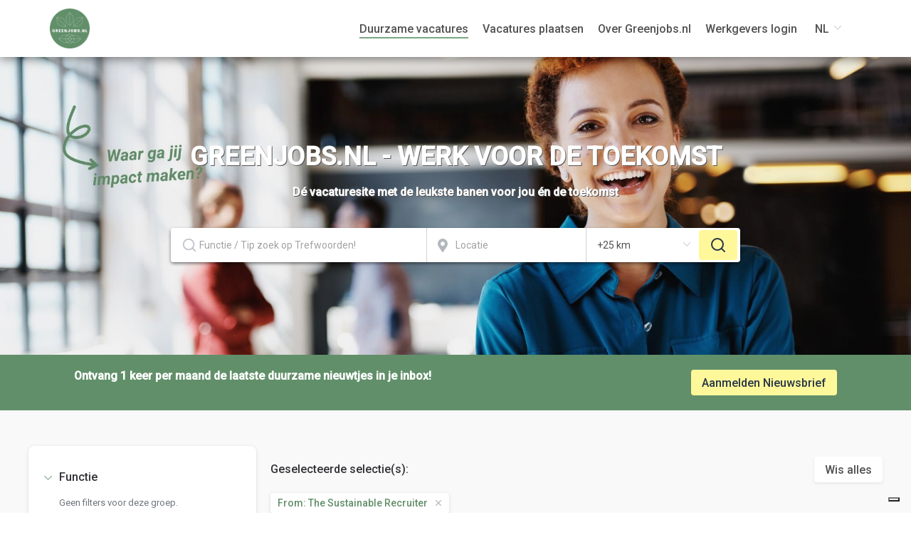

--- FILE ---
content_type: text/html; charset=utf-8
request_url: https://greenjobs.nl/duurzame-vacatures?match%5Borganisation_id%5D=49&organisation_name=The%20Sustainable%20Recruiter
body_size: 139447
content:
<!doctype html>
<html data-n-head-ssr lang="nl" data-n-head="%7B%22lang%22:%7B%22ssr%22:%22nl%22%7D%7D">
<head >
  <meta charset="utf-8">
  <meta name="viewport" content="width=device-width,initial-scale=1">
  <meta data-n-head="ssr" data-hid="release-date" name="data-release-date" content="Fri, 03 Oct 2025 07:58:15 GMT"><meta data-n-head="ssr" name="description" content="Ontdek alle duurzame vacatures in Nederland bij Greenjobs.nl, de vacaturesite voor duurzame banen. Waar maak jij impact?." data-hid="description"><meta data-n-head="ssr" name="data-release-version" content="1.30.11" data-hid="data-release-version"><meta data-n-head="ssr" property="og:title" content="Duurzame vacatures" data-hid="og:title"><meta data-n-head="ssr" property="og:description" content="Ontdek alle duurzame vacatures in Nederland bij Greenjobs.nl, de vacaturesite voor duurzame banen. Waar maak jij impact?." data-hid="og:description"><meta data-n-head="ssr" property="og:url" content="https://greenjobs.nl/duurzame-vacatures" data-hid="og:url"><meta data-n-head="ssr" property="og:image" content="https://greenjobs.api.exenzo.com/api/public/v1/image/1-png-2?width=600&amp;height=314" data-hid="og:image"><meta data-n-head="ssr" property="og:image:alt" content="Greenjobs" data-hid="og:image:alt"><meta data-n-head="ssr" property="og:type" content="website" data-hid="og:type"><meta data-n-head="ssr" property="og:locale" content="nl" data-hid="og:locale"><meta data-n-head="ssr" property="twitter:card" content="summary" data-hid="twitter:card"><meta data-n-head="ssr" property="twitter:title" content="Duurzame vacatures" data-hid="twitter:title"><meta data-n-head="ssr" property="twitter:description" content="Ontdek alle duurzame vacatures in Nederland bij Greenjobs.nl, de vacaturesite voor duurzame banen. Waar maak jij impact?." data-hid="twitter:description"><meta data-n-head="ssr" property="twitter:image" content="https://greenjobs.api.exenzo.com/api/public/v1/image/1-png-2?width=600&amp;height=314" data-hid="twitter:image"><meta data-n-head="ssr" property="twitter:image:alt" content="Greenjobs" data-hid="twitter:image:alt"><meta data-n-head="ssr" name="facebook-domain-verification" content="zaa196qflm24c2ilrdrvmrh0036ycx"><meta data-n-head="ssr" name="google-adsense-account" content="ca-pub-3114632206324557"><title>Duurzame vacatures</title><link data-n-head="ssr" rel="icon" type="image/x-icon" id="favicon" href="https://storage.googleapis.com/exenzo-jobboard/greenjobs/public/thumb/greenjobs-nl-favicon-png.png"><link data-n-head="ssr" rel="alternate" hreflang="nl" href="https://greenjobs.nl/duurzame-vacatures"><link data-n-head="ssr" rel="alternate" hreflang="en-US" href="https://greenjobs.nl/en/sustainable-jobs"><link rel="preload" href="/_nuxt/f4f08ae.js" as="script"><link rel="preload" href="/_nuxt/1bbeb1a.js" as="script"><link rel="preload" href="/_nuxt/css/2763bd2.css" as="style"><link rel="preload" href="/_nuxt/24cfc23.js" as="script"><link rel="preload" href="/_nuxt/css/b8a9806.css" as="style"><link rel="preload" href="/_nuxt/b268c6a.js" as="script"><link rel="preload" href="/_nuxt/c652a9c.js" as="script"><link rel="preload" href="/_nuxt/css/14c8e3e.css" as="style"><link rel="preload" href="/_nuxt/6f48453.js" as="script"><link rel="preload" href="/_nuxt/1767fc1.js" as="script"><link rel="preload" href="/_nuxt/css/d2a6de0.css" as="style"><link rel="preload" href="/_nuxt/afd15d3.js" as="script"><link rel="preload" href="/_nuxt/b75e99b.js" as="script"><link rel="preload" href="/_nuxt/css/6e124ed.css" as="style"><link rel="preload" href="/_nuxt/e69c4c4.js" as="script"><link rel="preload" href="/_nuxt/css/a0f56dc.css" as="style"><link rel="preload" href="/_nuxt/5b93442.js" as="script"><link rel="preload" href="/_nuxt/css/576e5d6.css" as="style"><link rel="preload" href="/_nuxt/a4b0331.js" as="script"><link rel="stylesheet" href="/_nuxt/css/2763bd2.css"><link rel="stylesheet" href="/_nuxt/css/b8a9806.css"><link rel="stylesheet" href="/_nuxt/css/14c8e3e.css"><link rel="stylesheet" href="/_nuxt/css/d2a6de0.css"><link rel="stylesheet" href="/_nuxt/css/6e124ed.css"><link rel="stylesheet" href="/_nuxt/css/a0f56dc.css"><link rel="stylesheet" href="/_nuxt/css/576e5d6.css">

    
  <style type="text/css" data-css-vars>
    body,
    body #__nuxt {
        --font-family: "Roboto", sans-serif;
      
        --color-primary: rgb(97, 143, 105);
      
        --color-secondary: rgb(82, 82, 82);
      
        --color-primary-lighter: rgb(124, 166, 132);
      
        --color-primary-darker: rgb(76, 113, 83);
      
        --color-primary-rgb: 97, 143, 105;
      
        --color-secondary-lighter: rgb(107, 107, 107);
      
        --color-secondary-darker: rgb(56, 56, 56);
      
        --color-secondary-rgb: 82, 82, 82;
      
        --color-primary-employer: rgb(156, 200, 198);
      }
  </style>

    
  <style type="text/css" data-site-styles>
    body h1 {
    line-height: 1.2;
      font-size: 16px;
      color: rgb(39, 55, 71);
       }
    body h2 {
    line-height: 1.2;
      font-size: 16px;
      color: rgb(39, 55, 71);
       }
    body h3 {
    line-height: 1.2;
      font-size: 16px;
      color: rgb(39, 55, 71);
       }
    body h4 {
    line-height: 1.2;
      font-size: 16px;
      color: rgb(39, 55, 71);
       }
    body p {
    line-height: 1.2;
      font-size: 16px;
      color: rgb(82, 82, 82);
       }
    
  </style>

    
    <style data-block-id--2>
      .wrapper__b-search-job .search-job {
    background-color: rgba(var(--color-secondary-rgb),0.05) !important;
}

h2.search-job__title {
    text-shadow: 1px 1px #555;
}

span.search-job__subtitle {
    font-size: 16px !important;
    font-weight: bold !important;
    text-shadow: 1px 1px #555 !important;
}

.search__icon-button {
  color: #000 !important;
}
    </style>
    <style data-block-id--8>
      .wrapper__job-card.list-layout .job__card.sponsored__job {
    background: #fff !important;
}

.wrapper__job-card.list-layout .job__card.sponsored__job {
    border: 4px solid #a5d898;
}

.job__card--title {
  color: #273747 !important;
}

.job__card--column-text {
    margin-top: 14px;
}

.job__card--short-description {
    display: inline !important;
}

.a-button--secondary {
 background: #FFF89A !important;
 color: #273747;
}

.a-button--secondary:hover {
 color: #273747;
}
    </style>
    <style data-block-id--17>
      .status-badge.is-active {
    background-color: var(--color-primary) !important;
}

.candidate-dashboard__cards {
    display: none !important;
}
    </style>
    <style data-block-id--98>
      #block_id98 li {
    line-height: 1.3 !important;
}
    </style>
    <style data-block-id--29>
      #block_id209 .wrapper-html {
    padding: 0 !important;
}

#block_id29 .b-products {
    padding: 25px 60px !important;
}
    </style>
    <style data-block-id--250>
      .wrapper__b-call-to-action .a-button--primary {
  background: #FFF89A !important;
  color: #273747 !important;
}

.wrapper__b-call-to-action .a-button--primary:visited {
  background: #FFF89A !important;
  color: #273747 !important;
}
    </style>
    <style data-block-id--481>
      #block_id98 li {
    line-height: 1.3 !important;
}
    </style>
    <style data-block-id--561>
      .wrapper-html {
  padding: 0 !important;
}

.wrapper-html img {
  margin: 0 !important;
}
    </style>
    <style data-block-key--b-html>
      .wrapper-html {
  padding: 0 !important;
}

.wrapper-html img {
  margin: 0 !important;
}
    </style>
    <style data-block-key--b-footer>
      .wrapper__b-footer {
  background-color: #9cc8c6 !important;
}

.wrapper__b-footer a,
.wrapper__b-footer span,
.wrapper__b-footer p,
.wrapper__b-footer svg {
  color: #525252 !important;
}

.copyright-banner__logo {
  display: none !important;
}
    </style>
    <style data-block-key--b-job-details>
      .card__buttons button:last-child {
  display: none;
}

.inline-job__content ul,
.inline-job__content li {
    font-size: 1.0rem;
    line-height: 1.7777778;
    color: rgb(82, 82, 82) !important;
}

.card-html-styles__inner a:not(.a-button) {
 #color: #fff89a;
}

.a-button--primary {
    background: #FFF89A !important;
    color: #273747 !important;
}
    </style>
    <style data-block-key--b-organisation>
      .wrapper__b-organisation .organisation__bg-picture .bg-picture__color-overlay {
  background-image: none !important;
}
    </style>
    <style data-block-key--b-register>
      .auth-page .card__text-preview {
    display: none;
}
    </style>
    <link rel="stylesheet" href="https://fonts.googleapis.com/css?family=Roboto:300,400,500, 700">
    </head>
<body >
<div data-server-rendered="true" id="__nuxt"><!----><div id="__layout"><div class="classic-layout"><div id="ie-notification" style="display:none;"><div><h1>Browser not supported</h1> <p>Older browsers are not supported by this application for security and portability reasons.<br>For using the application please consider switching to one of the following browsers.</p> <p class="ie-notification__link-wrapper"><a href="https://www.microsoft.com/edge" target="_blank" rel="noopener">Microsoft Edge</a> <span>•</span> <a href="https://www.google.com/chrome/" target="_blank" rel="noopener">Google Chrome</a> <span>•</span> <a href="https://www.mozilla.org/firefox/new/" target="_blank" rel="noopener">Firefox</a></p></div></div> <div class="content"><!----> <!----> <div><div id="block_id6" class="relative block-section__bNavbar"><!----> <div block-id="6" class="wrapper__b-navbar fixed"><div class="b-navbar-container block--contained"><div class="b-navbar"><a href="/home" class="b-navbar__logo"><img src="https://storage.googleapis.com/exenzo-jobboard/greenjobs/public/thumb/greenjobs-nl-logo-png-png-png.png" alt="logo" style="height:100%;"></a> <div class="shadow__open-overlay" style="display:none;"></div> <div><div class="b-navbar__menu--mobile"><span class="b-navbar__menu-icon b-navbar__close-icon"><svg xmlns="http://www.w3.org/2000/svg" width="24px" height="24px" viewBox="0 0 24 24" fill="none" stroke="currentColor" stroke-width="2" stroke-linecap="round" stroke-linejoin="round" class="feather feather-x"><line x1="18" y1="6" x2="6" y2="18"></line><line x1="6" y1="6" x2="18" y2="18"></line></svg></span> <div class="b-navbar__menu"><ul class="b-navbar__menu__links"><li class="links__item"><a href="/duurzame-vacatures" class="item__link--text nuxt-link-active active-link"><!----> <span>Duurzame vacatures</span></a></li><li class="links__item"><a href="/voor-werkgevers" class="item__link--text"><!----> <span>Vacatures plaatsen</span></a></li><li class="links__item"><a href="/over-greenjobs-nl" class="item__link--text"><!----> <span>Over Greenjobs.nl</span></a></li><li class="links__item"><a href="https://werkgevers.greenjobs.nl/login" rel="noopener" target="_self" class="item__link--text"><!----> <span>Werkgevers login</span></a></li></ul> <div class="wrapper__lang-switcher b-navbar__menu__lang-switcher"><span class="selected-language__flag-text --main">nl</span> <div class="el-select lang-switcher__select"><!----><div class="el-input el-input--suffix"><!----><input type="text" readonly="readonly" autocomplete="off" placeholder="Select" class="el-input__inner"><!----><span class="el-input__suffix"><span class="el-input__suffix-inner"><i class="el-select__caret el-input__icon el-icon-arrow-up"></i><!----><!----><!----><!----><!----></span><!----></span><!----><!----></div><div class="el-select-dropdown el-popper lang-switcher__popper" style="min-width:;display:none;"><div class="el-scrollbar" style="display:none;"><div class="el-select-dropdown__wrap el-scrollbar__wrap el-scrollbar__wrap--hidden-default"><ul class="el-scrollbar__view el-select-dropdown__list"><!----><li class="el-select-dropdown__item lang-switcher__option selected"><a href="/duurzame-vacatures?match%5Borganisation_id%5D=49&amp;organisation_name=The%20Sustainable%20Recruiter" aria-current="page" class="lang-switcher__option__link nuxt-link-exact-active nuxt-link-active"><span class="selected-language__flag-text">nl</span> <span>Nederlands</span></a></li><li class="el-select-dropdown__item lang-switcher__option"><a href="/en/sustainable-jobs?match%5Borganisation_id%5D=49&amp;organisation_name=The%20Sustainable%20Recruiter" class="lang-switcher__option__link"><span class="selected-language__flag-text">en</span> <span>English</span></a></li></ul></div><div class="el-scrollbar__bar is-horizontal"><div class="el-scrollbar__thumb" style="width:0;transform:translateX(0%);ms-transform:translateX(0%);webkit-transform:translateX(0%);"></div></div><div class="el-scrollbar__bar is-vertical"><div class="el-scrollbar__thumb" style="height:0;transform:translateY(0%);ms-transform:translateY(0%);webkit-transform:translateY(0%);"></div></div></div><p class="el-select-dropdown__empty">
          No data
        </p></div></div></div></div></div> <div class="b-navbar__menu-icon"><svg aria-hidden="true" focusable="false" role="img" xmlns="http://www.w3.org/2000/svg" viewBox="0 0 448 448"><path fill="currentColor" d="M436 124H12c-6.627 0-12-5.373-12-12V80c0-6.627 5.373-12 12-12h424c6.627 0 12 5.373 12 12v32c0 6.627-5.373 12-12 12zm0 160H12c-6.627 0-12-5.373-12-12v-32c0-6.627 5.373-12 12-12h424c6.627 0 12 5.373 12 12v32c0 6.627-5.373 12-12 12zm0 160H12c-6.627 0-12-5.373-12-12v-32c0-6.627 5.373-12 12-12h424c6.627 0 12 5.373 12 12v32c0 6.627-5.373 12-12 12z"></path></svg></div></div></div></div></div></div><div id="block_id7" class="relative block-section__bSearchJob"><!----> <div block-id="7" class="wrapper__b-search-job"><div class="wrapper-search-job" style="background-size:cover;background-image:url(https://storage.googleapis.com/exenzo-jobboard/greenjobs/public/upload/zoek-je-volgende-baan-op-greenjobs-nl-toekomst-duurzaamheid-3-jpg.jpg);"><form class="search-job"><h2 class="search-job__title">GREENJOBS.NL - WERK VOOR DE TOEKOMST</h2> <span class="search-job__subtitle">
        Dé vacaturesite met de leukste banen voor jou én de toekomst
      </span> <div class="search-job__search-bar"><div aria-haspopup="listbox" role="combobox" aria-owns="el-autocomplete-8717" class="el-autocomplete search__input--position search__input--bordered"><div class="el-input el-input--prefix el-input--suffix"><!----><input type="text" autocomplete="off" valueKey="keyword" placeholder="Functie / Tip zoek op Trefwoorden!" fetchSuggestions="function () { [native code] }" debounce="300" placement="bottom-start" popperAppendToBody="true" class="el-input__inner"><span class="el-input__prefix"><svg xmlns="http://www.w3.org/2000/svg" width="24px" height="24px" viewBox="0 0 24 24" fill="none" stroke="currentColor" stroke-width="2" stroke-linecap="round" stroke-linejoin="round" class="search-icon-prefix feather feather-search"><circle cx="11" cy="11" r="8"></circle><line x1="21" y1="21" x2="16.65" y2="16.65"></line></svg><!----></span><span class="el-input__suffix"><span class="el-input__suffix-inner"><svg xmlns="http://www.w3.org/2000/svg" width="24px" height="24px" viewBox="0 0 24 24" fill="none" stroke="currentColor" stroke-width="2" stroke-linecap="round" stroke-linejoin="round" class="clear-icon feather feather-x" style="display:none;"><line x1="18" y1="6" x2="6" y2="18"></line><line x1="6" y1="6" x2="18" y2="18"></line></svg><!----><!----><!----><!----></span><!----></span><!----><!----></div><div role="region" class="el-autocomplete-suggestion el-popper" style="width:;display:none;"><div class="el-scrollbar"><div class="el-autocomplete-suggestion__wrap el-scrollbar__wrap el-scrollbar__wrap--hidden-default"><ul class="el-scrollbar__view el-autocomplete-suggestion__list"></ul></div><div class="el-scrollbar__bar is-horizontal"><div class="el-scrollbar__thumb" style="width:0;transform:translateX(0%);ms-transform:translateX(0%);webkit-transform:translateX(0%);"></div></div><div class="el-scrollbar__bar is-vertical"><div class="el-scrollbar__thumb" style="height:0;transform:translateY(0%);ms-transform:translateY(0%);webkit-transform:translateY(0%);"></div></div></div></div></div> <div class="search__wrapper--location search__input--bordered"><div class="base-autocomplete__wrapper"><div aria-haspopup="listbox" role="combobox" aria-owns="el-autocomplete-3516" class="el-autocomplete w-full"><div class="el-input"><!----><input type="text" autocomplete="off" valueKey="label" placeholder="Locatie" fetchSuggestions="function () { [native code] }" debounce="300" placement="bottom-start" popperAppendToBody="true" show-map-icon="" class="el-input__inner"><!----><!----><!----><!----></div><div role="region" class="el-autocomplete-suggestion el-popper" style="width:;display:none;"><div class="el-scrollbar"><div class="el-autocomplete-suggestion__wrap el-scrollbar__wrap el-scrollbar__wrap--hidden-default"><ul class="el-scrollbar__view el-autocomplete-suggestion__list"></ul></div><div class="el-scrollbar__bar is-horizontal"><div class="el-scrollbar__thumb" style="width:0;transform:translateX(0%);ms-transform:translateX(0%);webkit-transform:translateX(0%);"></div></div><div class="el-scrollbar__bar is-vertical"><div class="el-scrollbar__thumb" style="height:0;transform:translateY(0%);ms-transform:translateY(0%);webkit-transform:translateY(0%);"></div></div></div></div></div></div> <svg aria-hidden="true" focusable="false" role="img" xmlns="http://www.w3.org/2000/svg" viewBox="0 0 384 512" class="marker-icon" data-v-9ef52364><path fill="currentColor" d="M172.268 501.67C26.97 291.031 0 269.413 0 192 0 85.961 85.961 0 192 0s192 85.961 192 192c0 77.413-26.97 99.031-172.268 309.67-9.535 13.774-29.93 13.773-39.464 0zM192 272c44.183 0 80-35.817 80-80s-35.817-80-80-80-80 35.817-80 80 35.817 80 80 80z" data-v-9ef52364></path></svg> <div class="location-clear-icon"><svg xmlns="http://www.w3.org/2000/svg" width="24px" height="24px" viewBox="0 0 24 24" fill="none" stroke="currentColor" stroke-width="2" stroke-linecap="round" stroke-linejoin="round" class="clear-icon cursor-pointer feather feather-x" style="display:none;"><line x1="18" y1="6" x2="6" y2="18"></line><line x1="6" y1="6" x2="18" y2="18"></line></svg></div> <!----></div> <div class="search__input--range"><div class="el-select"><!----><div class="el-input el-input--suffix"><!----><input type="text" readonly="readonly" autocomplete="off" placeholder="Select" class="el-input__inner"><!----><span class="el-input__suffix"><span class="el-input__suffix-inner"><i class="el-select__caret el-input__icon el-icon-arrow-up"></i><!----><!----><!----><!----><!----></span><!----></span><!----><!----></div><div class="el-select-dropdown el-popper" style="min-width:;display:none;"><div class="el-scrollbar" style="display:none;"><div class="el-select-dropdown__wrap el-scrollbar__wrap el-scrollbar__wrap--hidden-default"><ul class="el-scrollbar__view el-select-dropdown__list"><!----><li class="el-select-dropdown__item"><span>+5 km</span></li><li class="el-select-dropdown__item"><span>+10 km</span></li><li class="el-select-dropdown__item"><span>+15 km</span></li><li class="el-select-dropdown__item"><span>+20 km</span></li><li class="el-select-dropdown__item selected"><span>+25 km</span></li><li class="el-select-dropdown__item"><span>+50 km</span></li><li class="el-select-dropdown__item"><span>+75 km</span></li><li class="el-select-dropdown__item"><span>+100 km</span></li><li class="el-select-dropdown__item"><span>+150 km</span></li><li class="el-select-dropdown__item"><span>+200 km</span></li></ul></div><div class="el-scrollbar__bar is-horizontal"><div class="el-scrollbar__thumb" style="width:0;transform:translateX(0%);ms-transform:translateX(0%);webkit-transform:translateX(0%);"></div></div><div class="el-scrollbar__bar is-vertical"><div class="el-scrollbar__thumb" style="height:0;transform:translateY(0%);ms-transform:translateY(0%);webkit-transform:translateY(0%);"></div></div></div><p class="el-select-dropdown__empty">
          No data
        </p></div></div> <button type="submit" class="a-button search__icon-button a-button--primary"><!----> <!----> <svg xmlns="http://www.w3.org/2000/svg" width="24px" height="24px" viewBox="0 0 24 24" fill="none" stroke="currentColor" stroke-width="2" stroke-linecap="round" stroke-linejoin="round" class="feather feather-search"><circle cx="11" cy="11" r="8"></circle><line x1="21" y1="21" x2="16.65" y2="16.65"></line></svg></button></div></div></form></div></div></div><div id="block_id607" class="relative block-section__bCallToAction"><!----> <div block-id="607" class="wrapper__b-call-to-action"><div class="cta__background" style="background-color:var(--color-primary);"><div class="cta__main block--contained block--padded-slim"><div class="cta__content layout-row-spread"><div class="cta__text" style="color:white;"><p><strong>Ontvang 1 keer per maand de laatste duurzame nieuwtjes in je inbox! <br><br></strong></p></div> <a href="/nieuwsbrief" class="a-button a-button--link links__item--button a-button--primary"><!----> <!----> <!----> <span>Aanmelden Nieuwsbrief</span></a></div></div></div></div></div><div id="block_id8" class="relative block-section__bJobList"><!----> <div class="wrapper__b-job-list wrapper__b-job-details"><div class="job-list block--contained"><div><div class="container__job-list-filters"><div class="wrapper__job-list-filters"><div class="filter__jobs-filter__button">
      Filters
    </div> <div class="job-list-filters"><div class="job-list-menu__filters-preview"><div class="job-list__filter-preview"><h2 class="filter-preview__title" style="display:none;">
    Gevonden vacatures:
    <span class="filter-preview__title--bold">( 0 resultaten )</span></h2> <div class="filter-preview__list"><div class="filter-preview__header"><span class="filter-preview__label">Geselecteerde selectie(s): </span> <button type="button" class="a-button a-button--plain"><!----> <!----> 
        Wis alles
      </button></div> <div class="filter-preview__item">
      From: The Sustainable Recruiter
      <svg xmlns="http://www.w3.org/2000/svg" width="24px" height="24px" viewBox="0 0 24 24" fill="none" stroke="currentColor" stroke-width="2" stroke-linecap="round" stroke-linejoin="round" class="filter-preview__close-icon feather feather-x"><line x1="18" y1="6" x2="6" y2="18"></line><line x1="6" y1="6" x2="18" y2="18"></line></svg></div></div></div> <hr class="hr"></div> <div role="tablist" aria-multiselectable="true" class="el-collapse"><div class="el-collapse-item is-active"><div role="tab" aria-expanded="true" aria-controls="el-collapse-content-8311" aria-describedby="el-collapse-content-8311"><div role="button" id="el-collapse-head-8311" tabindex="0" class="el-collapse-item__header is-active"><div class="filter-group__title-wrapper"><h4 class="filter-group__title">
              Functie
            </h4> <div class="filter-group__badge-wrapper"><!----></div></div><i class="el-collapse-item__arrow el-icon-arrow-right is-active"></i></div></div><div role="tabpanel" aria-labelledby="el-collapse-head-8311" id="el-collapse-content-8311" class="el-collapse-item__wrap"><div class="el-collapse-item__content"> <div class="filter-group__no-filters-message">
            Geen filters voor deze groep.
          </div> <!----></div></div></div><div class="el-collapse-item is-active"><div role="tab" aria-expanded="true" aria-controls="el-collapse-content-672" aria-describedby="el-collapse-content-672"><div role="button" id="el-collapse-head-672" tabindex="0" class="el-collapse-item__header is-active"><div class="filter-group__title-wrapper"><h4 class="filter-group__title">
              Werkregio
            </h4> <div class="filter-group__badge-wrapper"><!----></div></div><i class="el-collapse-item__arrow el-icon-arrow-right is-active"></i></div></div><div role="tabpanel" aria-labelledby="el-collapse-head-672" id="el-collapse-content-672" class="el-collapse-item__wrap"><div class="el-collapse-item__content"> <div class="filter-group__no-filters-message">
            Geen filters voor deze groep.
          </div> <!----></div></div></div><div class="el-collapse-item is-active"><div role="tab" aria-expanded="true" aria-controls="el-collapse-content-1223" aria-describedby="el-collapse-content-1223"><div role="button" id="el-collapse-head-1223" tabindex="0" class="el-collapse-item__header is-active"><div class="filter-group__title-wrapper"><h4 class="filter-group__title">
              Dienstverband
            </h4> <div class="filter-group__badge-wrapper"><!----></div></div><i class="el-collapse-item__arrow el-icon-arrow-right is-active"></i></div></div><div role="tabpanel" aria-labelledby="el-collapse-head-1223" id="el-collapse-content-1223" class="el-collapse-item__wrap"><div class="el-collapse-item__content"> <div class="filter-group__no-filters-message">
            Geen filters voor deze groep.
          </div> <!----></div></div></div><div class="el-collapse-item is-active"><div role="tab" aria-expanded="true" aria-controls="el-collapse-content-6721" aria-describedby="el-collapse-content-6721"><div role="button" id="el-collapse-head-6721" tabindex="0" class="el-collapse-item__header is-active"><div class="filter-group__title-wrapper"><h4 class="filter-group__title">
              Branche(s)
            </h4> <div class="filter-group__badge-wrapper"><!----></div></div><i class="el-collapse-item__arrow el-icon-arrow-right is-active"></i></div></div><div role="tabpanel" aria-labelledby="el-collapse-head-6721" id="el-collapse-content-6721" class="el-collapse-item__wrap"><div class="el-collapse-item__content"> <div class="filter-group__no-filters-message">
            Geen filters voor deze groep.
          </div> <!----></div></div></div></div> <!----></div></div> <div class="shadow__open-overlay" style="display:none;"></div></div> <!----></div> <div class="job-list__content"><div class="job-list__content__filters-block"><div class="job-list__filter-preview"><h2 class="filter-preview__title" style="display:none;">
    Gevonden vacatures:
    <span class="filter-preview__title--bold">( 0 resultaten )</span></h2> <div class="filter-preview__list"><div class="filter-preview__header"><span class="filter-preview__label">Geselecteerde selectie(s): </span> <button type="button" class="a-button a-button--plain"><!----> <!----> 
        Wis alles
      </button></div> <div class="filter-preview__item">
      From: The Sustainable Recruiter
      <svg xmlns="http://www.w3.org/2000/svg" width="24px" height="24px" viewBox="0 0 24 24" fill="none" stroke="currentColor" stroke-width="2" stroke-linecap="round" stroke-linejoin="round" class="filter-preview__close-icon feather feather-x"><line x1="18" y1="6" x2="6" y2="18"></line><line x1="6" y1="6" x2="18" y2="18"></line></svg></div></div></div> <hr class="hr"></div> <div class="job-list__wrapper-title"><h1 class="job__list--title">DUURZAME VACATURES</h1> <button type="button" class="a-button account__add-button account__add-button--mobile-slim a-button--secondary"><!----> <!----> <svg xmlns="http://www.w3.org/2000/svg" width="24px" height="24px" viewBox="0 0 24 24" fill="none" stroke="currentColor" stroke-width="2" stroke-linecap="round" stroke-linejoin="round" class="account__add-button__icon feather feather-bell"><path d="M18 8A6 6 0 0 0 6 8c0 7-3 9-3 9h18s-3-2-3-9"></path><path d="M13.73 21a2 2 0 0 1-3.46 0"></path></svg> <span class="account__add-button__text">Maak job alert</span></button></div> <div class="job-list-layout"> <!----></div> <div class="job-list__pagination d-none"><div class="el-pagination is-background a-pagination"><button role="button" to="" disabled="disabled" class="btn-prev"><i class="el-icon el-icon-arrow-left"></i></button> <ul class="el-pager"><li class="number active"><a href="/duurzame-vacatures?match%5Borganisation_id%5D=49&amp;organisation_name=The%20Sustainable%20Recruiter&amp;page=1" class="pager__link">1</a></li> <!---->  <!----> <!----></ul> <button role="button" disabled="disabled" to="" class="btn-next"><i class="el-icon el-icon-arrow-right"></i></button></div></div> <!----> <div class="job-list__no-jobs">Sorry, jouw zoekopdracht heeft geen resultaten opgeleverd</div> <div class="wrapper__alert-card wrapper__alert-card--default"><div class="alert-card"><div class="el-row" style="margin-left:-10px;margin-right:-10px;"><div class="el-col el-col-24 el-col-sm-24 el-col-md-18" style="padding-left:10px;padding-right:10px;"><h3 class="alert__headline"><svg xmlns="http://www.w3.org/2000/svg" width="24px" height="24px" viewBox="0 0 24 24" fill="none" stroke="currentColor" stroke-width="2" stroke-linecap="round" stroke-linejoin="round" class="alert__bell-icon feather feather-bell"><path d="M18 8A6 6 0 0 0 6 8c0 7-3 9-3 9h18s-3-2-3-9"></path><path d="M13.73 21a2 2 0 0 1-3.46 0"></path></svg>
          Blijf op de hoogte
        </h3> <div class="alert__info-text">
          Mis geen nieuwe vacatures meer en schrijf je in voor de job alert!
        </div></div> <div class="el-col el-col-24 el-col-sm-24 el-col-md-19" style="padding-left:10px;padding-right:10px;"><form class="el-form alert__form"><div class="el-form-item is-required"><!----><div class="el-form-item__content"><div class="el-input el-input--prefix"><!----><input type="text" autocomplete="off" placeholder="E-mail adres" class="el-input__inner"><span class="el-input__prefix"><i class="el-input__icon el-icon-message"></i></span><!----><!----><!----></div><!----></div></div> <div class="el-form-item wrapper__form-item wrapper-checkbox wrapper-checkbox-group wrapper__terms-checkbox"><!----><div class="el-form-item__content"><div class="wrapper__form-item__inner"><!----> <div role="group" aria-label="checkbox-group" class="el-checkbox-group"><label class="el-checkbox a-checkbox"><span class="el-checkbox__input"><span class="el-checkbox__inner"></span><input type="checkbox" aria-hidden="false" name="termsAccepted" value="true" class="el-checkbox__original"></span><span class="el-checkbox__label"><div class="a-checkbox__slot-wrapper prose-text"><span><p>Ik heb de <a href="/terms-and-conditions">voorwaarden</a> en <a href="/privacy" target="_blank">privacy statement</a>&nbsp;gelezen en ga akkoord.</p></span> <!----></div><!----></span></label></div></div><!----></div></div></form></div> <div class="el-col el-col-24 el-col-sm-24 el-col-md-5" style="padding-left:10px;padding-right:10px;"><button type="submit" class="a-button alert__btn a-button--secondary"><!----> <!----> Opslaan
        </button></div></div></div></div></div></div> <!----> <div class="el-dialog__wrapper job-apply-modal" style="display:none;"><div role="dialog" aria-modal="true" aria-label="dialog" class="el-dialog" style="margin-top:15vh;"><div class="el-dialog__header"><span class="el-dialog__title"></span><button type="button" aria-label="Close" class="el-dialog__headerbtn"><i class="el-dialog__close el-icon el-icon-close"></i></button></div><!----><div class="el-dialog__footer"><div class="dialog-footer"><button type="button" class="a-button a-button--plain-gradient"><!----> <!----> Annuleren</button> <button type="button" class="a-button a-button--primary"><!----> <!----> 
      Bevestigen
    </button></div></div></div></div></div></div><div id="block_id9" class="relative block-section__bFooter"><!----> <div block-id="9" class="wrapper__b-footer"><div class="app-footer block--contained"><div class="app-footer__content"><div class="content__column"><p class="tab__title">
            Werkzoekenden
          </p> <div class="column__row"><a href="/login" class="nav-menu__link"><!---->
                Login werkzoekenden
              </a></div><div class="column__row"><a href="/duurzame-vacatures" class="nav-menu__link nuxt-link-active"><!---->
                Overzicht duurzame vacatures
              </a></div><div class="column__row"><a href="https://greenjobs.nl/duurzame-stages-greenjobsnl" rel="noopener" target="_self" class="nav-menu__link"><!---->
                Alles over duurzame stages
              </a></div><div class="column__row"><a href="/blog" class="nav-menu__link"><!---->
                Duurzame blogs
              </a></div><div class="column__row"><a href="https://greenjobs.nl/carriere-tips" rel="noopener" target="_self" class="nav-menu__link"><!---->
                Carrièretips
              </a></div><div class="column__row"><a href="https://greenjobs.nl/duurzamewerkgevers" rel="noopener" target="_self" class="nav-menu__link"><!---->
                Ontdek duurzame werkgevers
              </a></div><div class="column__row"><a href="/job-alert" class="nav-menu__link"><!---->
                Activeer een Job-Alert!
              </a></div><div class="column__row"><a href="https://greenjobs.nl/duurzame-recruitmentbureaus" rel="noopener" target="_self" class="nav-menu__link"><!---->
                Duurzame recruitmentbureaus
              </a></div><div class="column__row"><a href="https://greenjobs.nl/upload-je-cv-en-word-gevonden-door-werkgevers" rel="noopener" target="_self" class="nav-menu__link"><!---->
                Upload je CV
              </a></div></div><div class="content__column"><p class="tab__title">
            Werkgevers
          </p> <div class="column__row"><a href="https://werkgevers.greenjobs.nl/dashboard" rel="noopener" target="_blank" class="nav-menu__link"><!---->
                Login werkgevers
              </a></div><div class="column__row"><a href="/voor-werkgevers" class="nav-menu__link"><!---->
                Plaats vacatures
              </a></div><div class="column__row"><a href="https://greenjobs.nl/over-greenjobs-nl" rel="noopener" target="_blank" class="nav-menu__link"><!---->
                Over Greenjobs.nl
              </a></div><div class="column__row"><a href="/blog" class="nav-menu__link"><!---->
                Duurzame blogs
              </a></div><div class="column__row"><a href="/terms-and-conditions" class="nav-menu__link"><!---->
                Algemene Voorwaarden
              </a></div><div class="column__row"><a href="/privacy" class="nav-menu__link"><!---->
                Privacy &amp; Cookies
              </a></div><div class="column__row"><a href="https://greenjobs.nl/faq-greenjobs-nl" rel="noopener" target="_blank" class="nav-menu__link"><!---->
                FAQ Greenjobs.nl
              </a></div></div><div class="content__column"><p class="tab__title">
            Social
          </p> <div class="column__row"><a href="https://www.linkedin.com/company/greenjobs-nl/" rel="noopener" target="_blank" class="nav-menu__link social-link"><svg xmlns="http://www.w3.org/2000/svg" width="24px" height="24px" viewBox="0 0 24 24" fill="none" stroke="currentColor" stroke-width="2" stroke-linecap="round" stroke-linejoin="round" class="social-icon feather feather-linkedin"><path d="M16 8a6 6 0 0 1 6 6v7h-4v-7a2 2 0 0 0-2-2 2 2 0 0 0-2 2v7h-4v-7a6 6 0 0 1 6-6z"></path><rect x="2" y="9" width="4" height="12"></rect><circle cx="4" cy="4" r="2"></circle></svg>
                LinkedIn
              </a></div><div class="column__row"><a href="https://www.facebook.com/greenjobs.international/" rel="noopener" target="_blank" class="nav-menu__link social-link"><svg xmlns="http://www.w3.org/2000/svg" width="24px" height="24px" viewBox="0 0 24 24" fill="none" stroke="currentColor" stroke-width="2" stroke-linecap="round" stroke-linejoin="round" class="social-icon feather feather-facebook"><path d="M18 2h-3a5 5 0 0 0-5 5v3H7v4h3v8h4v-8h3l1-4h-4V7a1 1 0 0 1 1-1h3z"></path></svg>
                Facebook
              </a></div><div class="column__row"><a href="https://www.instagram.com/greenjobs_nl/" rel="noopener" target="_blank" class="nav-menu__link social-link"><svg xmlns="http://www.w3.org/2000/svg" width="24px" height="24px" viewBox="0 0 24 24" fill="none" stroke="currentColor" stroke-width="2" stroke-linecap="round" stroke-linejoin="round" class="social-icon feather feather-instagram"><rect x="2" y="2" width="20" height="20" rx="5" ry="5"></rect><path d="M16 11.37A4 4 0 1 1 12.63 8 4 4 0 0 1 16 11.37z"></path><line x1="17.5" y1="6.5" x2="17.51" y2="6.5"></line></svg>
                Instagram
              </a></div><div class="column__row"><a href="https://greenjobs.nl/letsplayequal" rel="noopener" target="_self" class="nav-menu__link social-link"><svg xmlns="http://www.w3.org/2000/svg" width="24px" height="24px" viewBox="0 0 24 24" fill="none" stroke="currentColor" stroke-width="2" stroke-linecap="round" stroke-linejoin="round" class="social-icon feather feather-shopping-bag"><path d="M6 2L3 6v14a2 2 0 0 0 2 2h14a2 2 0 0 0 2-2V6l-3-4z"></path><line x1="3" y1="6" x2="21" y2="6"></line><path d="M16 10a4 4 0 0 1-8 0"></path></svg>
                Let's play equal
              </a></div><div class="column__row"><a href="mailto:team@greenjobs.nl" rel="noopener" target="_self" class="nav-menu__link social-link"><svg xmlns="http://www.w3.org/2000/svg" width="24px" height="24px" viewBox="0 0 24 24" fill="none" stroke="currentColor" stroke-width="2" stroke-linecap="round" stroke-linejoin="round" class="social-icon feather feather-mail"><path d="M4 4h16c1.1 0 2 .9 2 2v12c0 1.1-.9 2-2 2H4c-1.1 0-2-.9-2-2V6c0-1.1.9-2 2-2z"></path><polyline points="22,6 12,13 2,6"></polyline></svg>
                team@greenjobs.nl
              </a></div></div><div class="content__column"><!----> <div class="text-column__inner"><div><p></p><figure style="width: 310px; max-width: 310px;"><img src="https://storage.googleapis.com/exenzo-jobboard/greenjobs/public/thumb/en-verified-standards-tagline-lockup-white-rgb-png.png" data-image="https://storage.googleapis.com/exenzo-jobboard/greenjobs/public/thumb/en-verified-standards-tagline-lockup-white-rgb-png.png" data-cmp-ab="2" data-cmp-info="10" width="310" height="310" style="width: 310px; max-width: 310px; height: 310px;"></figure><figure style="width: 130px; max-width: 130px;"><img src="https://storage.googleapis.com/exenzo-jobboard/greenjobs/public/thumb/woty-white-certified2025-png-png.png" data-image="https://storage.googleapis.com/exenzo-jobboard/greenjobs/public/thumb/woty-white-certified2025-png-png.png" data-cmp-ab="2" data-cmp-info="10" width="130" height="130" style="width: 130px; max-width: 130px; height: 130px;"></figure>
<p></p></div></div></div></div> <!----></div></div></div></div> <div class="wrapper__copyright-banner"><div class="copyright-banner block--contained"><div class="copyright-banner__logo flex items-center"><span class="mr-4">We run on</span> <a href="https://www.exenzo.com?utm_source=job_board&amp;utm_campaign=greenjobs.nl&amp;utm_content=footer" target="_blank" rel="noopener" class="cursor-pointer flex items-center"><img data-src="/_nuxt/img/logo_exenzo.37fba88.png" src="/_nuxt/img/logo_exenzo.37fba88.png" alt="Bedrijfslogo" class="lazyload copyright-banner__image"></a></div> <div class="copyright-banner__text">Copyright © 2026 Greenjobs.nl</div></div></div></div> <!----></div></div></div><script>window.__NUXT__=(function(a,b,c,d,e,f,g,h,i,j,k,l,m,n,o,p,q,r,s,t,u,v,w,x,y,z,A,B,C,D,E,F,G,H,I,J,K,L,M,N,O,P,Q,R,S,T,U,V,W,X,Y,Z,_,$,aa,ab,ac,ad,ae,af,ag,ah,ai,aj,ak,al,am,an,ao,ap,aq,ar,as,at,au,av,aw,ax,ay,az,aA,aB,aC,aD,aE,aF,aG,aH,aI,aJ,aK,aL,aM,aN,aO,aP,aQ,aR,aS,aT,aU,aV,aW,aX,aY,aZ,a_,a$,ba,bb,bc,bd,be,bf,bg,bh,bi,bj,bk,bl,bm,bn,bo,bp,bq,br,bs,bt,bu,bv,bw,bx,by,bz,bA,bB,bC,bD,bE,bF,bG,bH,bI,bJ,bK,bL,bM,bN,bO,bP,bQ,bR,bS,bT,bU,bV,bW,bX,bY,bZ,b_,b$,ca,cb,cc,cd,ce,cf,cg,ch,ci,cj,ck,cl,cm,cn,co,cp,cq,cr,cs,ct,cu,cv,cw,cx,cy,cz,cA,cB,cC,cD,cE,cF,cG,cH,cI,cJ,cK,cL,cM,cN,cO,cP,cQ,cR,cS,cT,cU,cV,cW,cX,cY,cZ,c_,c$,da,db,dc,dd,de,df,dg,dh,di,dj,dk,dl,dm,dn,do0,dp,dq,dr,ds,dt,du,dv,dw,dx,dy,dz,dA,dB,dC,dD,dE,dF,dG,dH,dI,dJ,dK,dL,dM,dN,dO,dP,dQ,dR,dS,dT,dU,dV,dW,dX,dY,dZ,d_,d$,ea,eb,ec,ed,ee,ef,eg,eh,ei,ej,ek,el,em,en,eo,ep,eq,er,es,et,eu,ev,ew,ex,ey,ez,eA,eB,eC,eD,eE,eF,eG,eH,eI,eJ,eK,eL,eM,eN,eO,eP,eQ,eR,eS,eT,eU,eV,eW,eX,eY,eZ,e_,e$,fa,fb,fc,fd,fe,ff,fg,fh,fi,fj,fk,fl,fm,fn,fo,fp,fq,fr,fs,ft,fu,fv,fw,fx,fy,fz,fA,fB,fC,fD,fE,fF,fG,fH,fI,fJ,fK,fL,fM,fN,fO,fP,fQ,fR,fS,fT,fU,fV,fW,fX,fY,fZ,f_,f$,ga,gb,gc,gd,ge,gf,gg,gh,gi,gj,gk,gl,gm,gn,go,gp,gq,gr,gs,gt,gu,gv,gw,gx,gy,gz,gA,gB,gC,gD,gE,gF,gG,gH,gI,gJ,gK,gL,gM,gN,gO,gP,gQ,gR,gS,gT,gU,gV,gW,gX,gY,gZ,g_,g$,ha,hb,hc,hd,he,hf,hg,hh,hi,hj,hk,hl,hm,hn,ho,hp,hq,hr,hs,ht,hu,hv,hw,hx,hy,hz,hA,hB,hC,hD,hE,hF,hG,hH,hI,hJ,hK,hL,hM,hN,hO,hP,hQ,hR,hS,hT,hU,hV,hW,hX,hY,hZ,h_,h$,ia,ib,ic,id,ie,if0,ig,ih,ii,ij,ik,il,im,in0,io,ip,iq,ir,is,it,iu,iv,iw,ix,iy,iz,iA,iB,iC,iD,iE,iF,iG,iH,iI,iJ,iK,iL,iM,iN,iO,iP,iQ,iR,iS,iT,iU,iV,iW,iX,iY,iZ,i_,i$,ja,jb,jc,jd,je,jf,jg,jh,ji,jj,jk,jl,jm,jn,jo,jp,jq,jr,js,jt,ju,jv,jw,jx,jy,jz,jA,jB,jC,jD,jE,jF,jG,jH,jI,jJ,jK,jL,jM,jN,jO,jP,jQ,jR,jS,jT,jU,jV,jW,jX,jY,jZ,j_,j$,ka,kb,kc,kd,ke,kf,kg,kh,ki,kj,kk,kl,km,kn,ko,kp,kq,kr,ks,kt,ku,kv,kw,kx,ky,kz,kA,kB,kC,kD,kE,kF,kG,kH,kI,kJ,kK,kL,kM,kN,kO,kP,kQ,kR,kS,kT,kU,kV,kW,kX,kY,kZ,k_,k$,la,lb,lc,ld,le,lf,lg,lh,li,lj,lk,ll,lm,ln,lo,lp,lq,lr,ls,lt,lu,lv,lw,lx,ly,lz,lA,lB,lC,lD,lE,lF,lG,lH,lI,lJ,lK,lL,lM,lN,lO,lP,lQ,lR,lS,lT,lU,lV,lW,lX,lY,lZ,l_,l$,ma,mb,mc,md,me,mf,mg,mh,mi,mj,mk,ml,mm,mn,mo,mp,mq,mr,ms,mt,mu,mv,mw,mx,my,mz,mA,mB,mC,mD,mE,mF,mG,mH,mI,mJ,mK,mL,mM,mN,mO,mP,mQ,mR,mS,mT,mU,mV,mW,mX,mY,mZ,m_,m$,na,nb,nc,nd,ne,nf,ng,nh,ni,nj,nk,nl,nm,nn,no,np,nq,nr,ns,nt,nu,nv,nw,nx,ny,nz,nA,nB,nC,nD,nE,nF,nG,nH,nI,nJ,nK,nL,nM,nN,nO,nP,nQ,nR,nS,nT,nU,nV,nW,nX,nY,nZ,n_,n$,oa,ob,oc,od,oe,of,og,oh,oi,oj,ok,ol,om,on,oo,op,oq,or,os,ot,ou,ov,ow,ox,oy,oz,oA,oB,oC,oD,oE,oF,oG,oH,oI,oJ,oK,oL,oM,oN,oO,oP,oQ,oR,oS,oT,oU,oV,oW,oX,oY,oZ,o_,o$,pa,pb,pc,pd,pe,pf,pg,ph,pi,pj,pk,pl,pm,pn,po,pp,pq,pr,ps,pt,pu,pv,pw,px,py,pz,pA,pB,pC,pD,pE,pF,pG,pH,pI,pJ,pK,pL,pM,pN,pO){jQ.id=w;jQ.site_id=h;jQ.order=h;jQ.key=J;jQ.path={nl:hq,en:jR,withPlaceholders:a};jQ.created_by=b;jQ.updated_by=b;jQ.created_at=cP;jQ.updated_at="2022-02-16 14:45:34";jQ.blocks=[{id:V,page_id:w,site_id:b,key:an,name:ao,icon:ap,isGlobal:h,isPreset:c,order:c,custom_styles:b,created_by:b,updated_by:b,created_at:cP,updated_at:bC,preset_uuid:b,settings:[{key:az,value:aA,withPlaceholders:a},{key:aB,value:{initialActiveTab:N,tabs:[{name:aq,title:aC,links:[{name:ah,linkType:g,pageId:J,withPlaceholders:a,isButton:a,buttonType:d,id:w},{name:O,linkType:g,pageId:H,withPlaceholders:a,isButton:a,buttonType:d},{name:E,linkType:g,pageId:$,withPlaceholders:a,isButton:a,buttonType:d},{name:P,linkType:e,pageId:D,withPlaceholders:a,isButton:a,buttonType:d,link:L,children:[]}],withPlaceholders:a},{name:ar,title:aD,links:[{name:M,pageId:K,linkType:g},{name:ak,pageId:J,linkType:g},{name:aE,linkType:e,link:as,isButton:c,buttonType:d,withPlaceholders:a,id:b},{name:Q,linkType:e,link:R,isButton:c,buttonType:d,withPlaceholders:a}],withPlaceholders:a},{name:N,title:aF,links:[{name:M,pageId:K,linkType:g},{name:O,pageId:aG,linkType:e,withPlaceholders:a,link:at,children:[],id:b},{name:E,linkType:e,link:S,isButton:c,buttonType:d,withPlaceholders:a},{name:P,linkType:e,link:L,isButton:c,buttonType:d,withPlaceholders:a}],withPlaceholders:a}],withPlaceholders:a},withPlaceholders:a},{key:aH,value:ai,withPlaceholders:a},{key:aI,value:h,withPlaceholders:a},{key:aJ,value:h,withPlaceholders:a}],settingsId:aa,settingsVersion:i},{id:bE,page_id:w,site_id:b,key:dp,name:dq,icon:af,isGlobal:c,isPreset:c,order:h,custom_styles:b,created_by:b,updated_by:b,created_at:cP,updated_at:"2020-01-14 16:06:41",preset_uuid:b,settings:[{key:dr,value:"https:\u002F\u002Fstorage.googleapis.com\u002Fexenzo-jobboard\u002Fgreenjobs\u002Fpublic\u002Fupload\u002Fzoek-je-volgende-baan-op-greenjobs-nl-toekomst-duurzaamheid-3-jpg.jpg",withPlaceholders:a},{key:ds,value:B,withPlaceholders:a},{key:dt,value:jS,withPlaceholders:a},{key:du,value:jT,withPlaceholders:a},{key:dv,value:"Functie \u002F Tip zoek op Trefwoorden!",withPlaceholders:a},{key:dw,value:hr,withPlaceholders:a},{key:dx,value:dy,withPlaceholders:a}],settingsId:cb,settingsVersion:b},{id:jU,page_id:w,site_id:b,key:bN,name:dd,icon:bO,isGlobal:c,isPreset:c,order:X,custom_styles:b,created_by:b,updated_by:b,created_at:jV,updated_at:"2025-01-04 07:21:55",preset_uuid:b,settings:[{key:bP,value:de,withPlaceholders:a},{key:bQ,value:"\u003Cp\u003E\u003Cstrong\u003EOntvang 1 keer per maand de laatste duurzame nieuwtjes in je inbox! \u003Cbr\u003E\u003Cbr\u003E\u003C\u002Fstrong\u003E\u003C\u002Fp\u003E",withPlaceholders:a},{key:bR,value:bW,withPlaceholders:a},{key:bS,value:bX,withPlaceholders:a},{key:bT,value:{link:{name:jW,pageId:ad,linkType:g,isButton:f,buttonType:d,withPlaceholders:a}}}],settingsId:1132,settingsVersion:b},{id:bY,page_id:w,site_id:b,key:hs,name:jX,icon:jY,isGlobal:c,isPreset:c,order:ae,custom_styles:".wrapper__job-card.list-layout .job__card.sponsored__job {\n    background: #fff !important;\n}\n\n.wrapper__job-card.list-layout .job__card.sponsored__job {\n    border: 4px solid #a5d898;\n}\n\n.job__card--title {\n  color: #273747 !important;\n}\n\n.job__card--column-text {\n    margin-top: 14px;\n}\n\n.job__card--short-description {\n    display: inline !important;\n}\n\n.a-button--secondary {\n background: #FFF89A !important;\n color: #273747;\n}\n\n.a-button--secondary:hover {\n color: #273747;\n}",created_by:b,updated_by:b,created_at:bF,updated_at:jV,preset_uuid:b,settings:[{key:ht,value:cY,withPlaceholders:a},{key:hu,value:hv,withPlaceholders:a},{key:hw,value:cZ,withPlaceholders:a},{key:hx,value:eh,withPlaceholders:a},{key:hy,value:[jZ,j_]},{key:hz,value:f,withPlaceholders:a},{key:hA,value:f,withPlaceholders:a},{key:hB,value:cc,withPlaceholders:a},{key:hC,value:[hD,hE,hF,hG]},{key:hH,value:[{label:"Functiegroep",value:hG},{label:j$,value:hD},{label:ka,value:hE},{label:"Vakgebied",value:hF}]},{key:hI,value:f,withPlaceholders:a},{key:kb,value:"\u003Cp\u003EJe gaat akkoord met de \u003Ca href=\"\u002Fterms-and-conditions\" target=\"_blank\"\u003Ealgemene voorwaarden\u003C\u002Fa\u003E&nbsp;en \u003Ca href=\"\u002Fprivacy\" target=\"_blank\"\u003Eprivacy voorwaarden\u003C\u002Fa\u003E.\u003C\u002Fp\u003E",withPlaceholders:a},{key:hJ,value:hK,withPlaceholders:a}],settingsId:_,settingsVersion:b},{id:H,page_id:w,site_id:b,key:au,name:av,icon:aw,isGlobal:h,isPreset:c,order:bG,custom_styles:aK,created_by:b,updated_by:b,created_at:bF,updated_at:bD,preset_uuid:b,settings:[{key:aL,value:c,withPlaceholders:a},{key:aM,value:{initialActiveTab:T,tabs:[{name:T,title:aN,links:[{name:aO,linkType:g,link:b,isButton:c,buttonType:d,withPlaceholders:a,children:[],pageId:V},{name:aP,linkType:g,link:b,isButton:c,buttonType:d,pageId:w,hasIcon:a,iconType:af,withPlaceholders:a},{name:aQ,linkType:e,link:aR,isButton:c,buttonType:d,withPlaceholders:a,id:b},{name:U,linkType:g,link:b,isButton:c,buttonType:d,pageId:D,withPlaceholders:a,hasIcon:a},{name:Q,linkType:e,link:R,isButton:c,buttonType:d,withPlaceholders:a},{name:aS,linkType:e,link:aT,isButton:c,buttonType:d,withPlaceholders:a,children:[],pageId:ad,hasIcon:a},{name:aU,linkType:g,link:b,isButton:c,buttonType:d,withPlaceholders:a,targetBlank:f,children:[],pageId:ac},{name:aV,linkType:e,link:aW,isButton:c,buttonType:d,withPlaceholders:a,id:b},{name:aX,linkType:e,link:aY,isButton:c,buttonType:d,id:b,withPlaceholders:a}],contentType:F,withPlaceholders:a},{name:aZ,title:al,withPlaceholders:a,contentType:F,links:[{name:a_,linkType:e,link:a$,isButton:c,buttonType:d,withPlaceholders:a,targetBlank:f,id:b},{name:aj,linkType:g,link:b,isButton:c,buttonType:d,withPlaceholders:a,pageId:H},{name:E,linkType:e,link:S,isButton:c,buttonType:d,withPlaceholders:a,pageId:ab,targetBlank:f},{name:U,linkType:g,link:b,isButton:c,buttonType:d,withPlaceholders:a,pageId:D},{name:ba,linkType:g,link:b,isButton:c,buttonType:d,withPlaceholders:a,pageId:aa},{name:bb,linkType:g,link:b,isButton:c,buttonType:d,withPlaceholders:a,pageId:_},{name:bc,linkType:e,link:bd,isButton:c,buttonType:d,withPlaceholders:a,targetBlank:f}]},{name:be,title:bf,links:[{socialType:bg,link:bh,linkType:e,name:bi,hasIcon:f,iconType:bj,targetBlank:f},{socialType:bk,link:bl,linkType:e,name:bm,hasIcon:f,iconType:bn,targetBlank:f},{name:bo,linkType:e,link:bp,isButton:c,buttonType:d,hasIcon:f,iconType:bq,targetBlank:f},{name:br,linkType:e,link:bs,isButton:c,buttonType:d,withPlaceholders:a,hasIcon:f,iconType:am},{name:bt,linkType:e,link:bu,isButton:c,buttonType:d,withPlaceholders:a,hasIcon:f,iconType:ax,id:b}],contentType:F,withPlaceholders:a},{name:bv,title:b,contentType:ay,htmlContent:bw,withPlaceholders:a}],withPlaceholders:a},withPlaceholders:a}],settingsId:ab,settingsVersion:b}];jQ.settings=[{key:bx,value:"Vacatures (LIVE)",withPlaceholders:a},{key:by,value:ah,withPlaceholders:a},{key:bz,value:"Ontdek alle duurzame vacatures in Nederland bij Greenjobs.nl, de vacaturesite voor duurzame banen. Waar maak jij impact?.",withPlaceholders:a},{key:bA,value:{nl:hq,en:jR,withPlaceholders:a},withPlaceholders:a},{key:bB,value:J,withPlaceholders:a}];jQ.settingsId=X;kR[0]={key:"bOrganisation_title",value:"Duurzame vacatures bij deze werkgever",withPlaceholders:a};kR[1]={key:"bOrganisation_subtitle",value:"\u003Cp\u003ELaatste duurzame vacatures\u003C\u002Fp\u003E",withPlaceholders:a};kR[2]={key:"undefined",value:cs,withPlaceholders:a};kR[3]={key:"bOrganisation_jobsLayout",value:cZ,withPlaceholders:a};oD[0]={key:az,value:aA,withPlaceholders:a};oD[1]={key:aB,value:{initialActiveTab:N,tabs:[{name:aq,title:aC,links:[{name:ah,linkType:g,pageId:J,withPlaceholders:a,isButton:a,buttonType:d,id:w},{name:O,linkType:g,pageId:H,withPlaceholders:a,isButton:a,buttonType:d},{name:E,linkType:g,pageId:$,withPlaceholders:a,isButton:a,buttonType:d},{name:P,linkType:e,pageId:D,withPlaceholders:a,isButton:a,buttonType:d,link:L,children:[]}],withPlaceholders:a},{name:ar,title:aD,links:[{name:M,pageId:K,linkType:g},{name:ak,pageId:J,linkType:g},{name:aE,linkType:e,link:as,isButton:c,buttonType:d,withPlaceholders:a,id:b},{name:Q,linkType:e,link:R,isButton:c,buttonType:d,withPlaceholders:a}],withPlaceholders:a},{name:N,title:aF,links:[{name:M,pageId:K,linkType:g},{name:O,pageId:aG,linkType:e,withPlaceholders:a,link:at,children:[],id:b},{name:E,linkType:e,link:S,isButton:c,buttonType:d,withPlaceholders:a},{name:P,linkType:e,link:L,isButton:c,buttonType:d,withPlaceholders:a}],withPlaceholders:a}],withPlaceholders:a},withPlaceholders:a};oD[2]={key:aH,value:ai,withPlaceholders:a};oD[3]={key:aI,value:h,withPlaceholders:a};oD[4]={key:aJ,value:h,withPlaceholders:a};oF[0]={key:aL,value:c,withPlaceholders:a};oF[1]={key:aM,value:{initialActiveTab:T,tabs:[{name:T,title:aN,links:[{name:aO,linkType:g,link:b,isButton:c,buttonType:d,withPlaceholders:a,children:[],pageId:V},{name:aP,linkType:g,link:b,isButton:c,buttonType:d,pageId:w,hasIcon:a,iconType:af,withPlaceholders:a},{name:aQ,linkType:e,link:aR,isButton:c,buttonType:d,withPlaceholders:a,id:b},{name:U,linkType:g,link:b,isButton:c,buttonType:d,pageId:D,withPlaceholders:a,hasIcon:a},{name:Q,linkType:e,link:R,isButton:c,buttonType:d,withPlaceholders:a},{name:aS,linkType:e,link:aT,isButton:c,buttonType:d,withPlaceholders:a,children:[],pageId:ad,hasIcon:a},{name:aU,linkType:g,link:b,isButton:c,buttonType:d,withPlaceholders:a,targetBlank:f,children:[],pageId:ac},{name:aV,linkType:e,link:aW,isButton:c,buttonType:d,withPlaceholders:a,id:b},{name:aX,linkType:e,link:aY,isButton:c,buttonType:d,id:b,withPlaceholders:a}],contentType:F,withPlaceholders:a},{name:aZ,title:al,withPlaceholders:a,contentType:F,links:[{name:a_,linkType:e,link:a$,isButton:c,buttonType:d,withPlaceholders:a,targetBlank:f,id:b},{name:aj,linkType:g,link:b,isButton:c,buttonType:d,withPlaceholders:a,pageId:H},{name:E,linkType:e,link:S,isButton:c,buttonType:d,withPlaceholders:a,pageId:ab,targetBlank:f},{name:U,linkType:g,link:b,isButton:c,buttonType:d,withPlaceholders:a,pageId:D},{name:ba,linkType:g,link:b,isButton:c,buttonType:d,withPlaceholders:a,pageId:aa},{name:bb,linkType:g,link:b,isButton:c,buttonType:d,withPlaceholders:a,pageId:_},{name:bc,linkType:e,link:bd,isButton:c,buttonType:d,withPlaceholders:a,targetBlank:f}]},{name:be,title:bf,links:[{socialType:bg,link:bh,linkType:e,name:bi,hasIcon:f,iconType:bj,targetBlank:f},{socialType:bk,link:bl,linkType:e,name:bm,hasIcon:f,iconType:bn,targetBlank:f},{name:bo,linkType:e,link:bp,isButton:c,buttonType:d,hasIcon:f,iconType:bq,targetBlank:f},{name:br,linkType:e,link:bs,isButton:c,buttonType:d,withPlaceholders:a,hasIcon:f,iconType:am},{name:bt,linkType:e,link:bu,isButton:c,buttonType:d,withPlaceholders:a,hasIcon:f,iconType:ax,id:b}],contentType:F,withPlaceholders:a},{name:bv,title:b,contentType:ay,htmlContent:bw,withPlaceholders:a}],withPlaceholders:a},withPlaceholders:a};return {layout:jP,data:[{page:jQ,slug:hq,childSlug:kc}],fetch:{"bJobList:0":{IDS:{block:hs,regularJobs:ht,premiumJobs:hu,perPage:hx,alertText:kb,showAlertCard:hy,hideEmptySegments:hz,limitVisibleSegmentsEnabled:hA,selectedSegmentGroups:hC,segmentGroupsOrder:hH,segmentLimit:hB,jobsLayout:hw,jobPreviewLayout:kd,defaultExpand:hI,segmentSortStrategy:hJ,fixedSearchQuery:"bJobList_fixedSearchQuery",hideSortSplitView:ke,splitViewDefaultActiveJob:kf},descriptionMaxChars:ai,isAlertModalOpen:a,isApplyModalOpen:a,selectedJob:{},isRedirecting:a,firstActiveJobSlug:cm,sort:kg,sortOptions:[{label:"Relevantie",value:kg},{label:"Nieuwste vacatures",value:"from"},{label:"Oudste",value:"-from"},{label:"Afstand",value:"distance"}],selectedSegments:[]}},error:b,state:{hostUrl:hL,baseApiUrl:"https:\u002F\u002Fgreenjobs.api.exenzo.com",candidateResume:{candidateResumeList:{},candidateResumeDetails:{}},employer:{candidateResumeList:[],candidateResumeDetails:{},client:b,paymentTypes:[]},i18n:{defaultLocale:df,locale:df},job:{jobList:{total:c,data:[],aggregations:[],lastPage:h,currentPage:h},premiumJobs:{data:[]},currentJob:b,jobDetails:{},featuredJobs:{},confirmVisible:a},misc:{cmsArticleList:{data:[],currentPage:h,total:c},cmsArticle:{},landingPages:{},currentLandingPage:{}},organisation:{currentOrganisation:b,jobs:[],featuredOrganisations:{},searchOrganisations:{}},page:{allPages:[{id:h,site_id:h,order:h,key:kh,path:{nl:ei,en:ei},created_by:b,updated_by:b,created_at:cP,updated_at:cP,blocks:[{id:h,page_id:h,site_id:b,key:an,name:ao,icon:ap,isGlobal:h,isPreset:c,order:c,custom_styles:b,created_by:b,updated_by:b,created_at:cP,updated_at:bC,preset_uuid:b,settings:[{key:az,value:aA,withPlaceholders:a},{key:aB,value:{initialActiveTab:N,tabs:[{name:aq,title:aC,links:[{name:ah,linkType:g,pageId:J,withPlaceholders:a,isButton:a,buttonType:d,id:w},{name:O,linkType:g,pageId:H,withPlaceholders:a,isButton:a,buttonType:d},{name:E,linkType:g,pageId:$,withPlaceholders:a,isButton:a,buttonType:d},{name:P,linkType:e,pageId:D,withPlaceholders:a,isButton:a,buttonType:d,link:L,children:[]}],withPlaceholders:a},{name:ar,title:aD,links:[{name:M,pageId:K,linkType:g},{name:ak,pageId:J,linkType:g},{name:aE,linkType:e,link:as,isButton:c,buttonType:d,withPlaceholders:a,id:b},{name:Q,linkType:e,link:R,isButton:c,buttonType:d,withPlaceholders:a}],withPlaceholders:a},{name:N,title:aF,links:[{name:M,pageId:K,linkType:g},{name:O,pageId:aG,linkType:e,withPlaceholders:a,link:at,children:[],id:b},{name:E,linkType:e,link:S,isButton:c,buttonType:d,withPlaceholders:a},{name:P,linkType:e,link:L,isButton:c,buttonType:d,withPlaceholders:a}],withPlaceholders:a}],withPlaceholders:a},withPlaceholders:a},{key:aH,value:ai,withPlaceholders:a},{key:aI,value:h,withPlaceholders:a},{key:aJ,value:h,withPlaceholders:a}],settingsId:h,settingsVersion:i},{id:w,page_id:h,site_id:b,key:dp,name:dq,icon:af,isGlobal:c,isPreset:c,order:h,custom_styles:".wrapper__b-search-job .search-job {\n    background-color: rgba(var(--color-secondary-rgb),0.05) !important;\n}\n\nh2.search-job__title {\n    text-shadow: 1px 1px #555;\n}\n\nspan.search-job__subtitle {\n    font-size: 16px !important;\n    font-weight: bold !important;\n    text-shadow: 1px 1px #555 !important;\n}\n\n.search__icon-button {\n  color: #000 !important;\n}",created_by:b,updated_by:b,created_at:cP,updated_at:"2023-03-29 13:08:05",preset_uuid:b,settings:[{key:dr,value:"https:\u002F\u002Fstorage.googleapis.com\u002Fexenzo-jobboard\u002Fgreenjobs\u002Fpublic\u002Fupload\u002Fgreenjobs-nl-gratis-vactures-plaatsen-jpg.jpg",withPlaceholders:a},{key:ds,value:B,withPlaceholders:a},{key:dt,value:jS,withPlaceholders:a},{key:du,value:"Je toekomst begint op Greenjobs.nl - Plaats je duurzame vacatures op Greenjobs.nl",withPlaceholders:a},{key:dv,value:"Functie, werkgever of trefwoord",withPlaceholders:a},{key:dw,value:hr,withPlaceholders:a},{key:dx,value:dy,withPlaceholders:a},{key:ej,value:f,withPlaceholders:a}],settingsId:X,settingsVersion:b},{id:608,page_id:h,site_id:h,key:bN,name:cd,icon:bO,isGlobal:h,isPreset:h,order:w,custom_styles:b,created_by:b,updated_by:b,created_at:dg,updated_at:dg,preset_uuid:ce,settings:[{key:bP,value:cf,withPlaceholders:a},{key:bQ,value:cg,withPlaceholders:a},{key:bR,value:bW,withPlaceholders:a},{key:bS,value:bX,withPlaceholders:a},{key:bT,value:{link:{name:ch,link:b,pageId:bE,linkType:g,isButton:f,buttonType:d,hasIcon:a,withPlaceholders:a,iconType:ci,children:[]},id:h}}],settingsId:1133,settingsVersion:b},{id:595,page_id:h,site_id:h,key:b_,name:"Banner",icon:b$,isGlobal:h,isPreset:h,order:ae,custom_styles:ki,created_by:b,updated_by:b,created_at:"2024-09-16 16:41:37",updated_at:dg,preset_uuid:"8610a9be-601e-40f1-8e06-1c8d2f5793db",settings:[{key:ca,value:"\u003Cfigure style=\"max-width: 728px; height: 90px;\"\u003E\n\u003Ca href=\"https:\u002F\u002Fgreenjobs.nl\u002Fupload-je-cv-en-word-gevonden-door-werkgevers\u002F?utm_source=greenjobs&utm_campaign=banner\"\u003E\n\u003Cimg src=\"https:\u002F\u002Fstorage.googleapis.com\u002Fexenzo-jobboard\u002Fgreenjobs\u002Fpublic\u002Fupload\u002Fgreenjobs-nl-maak-een-profiel-aan-en-word-gevonden-door-werkgevers-1-jpg.jpg\" data-image=\"https:\u002F\u002Fstorage.googleapis.com\u002Fexenzo-jobboard\u002Fgreenjobs\u002Fpublic\u002Fupload\u002Fgreenjobs-nl-maak-een-profiel-aan-en-word-gevonden-door-werkgevers-1-jpg.jpg\" style=\"width: 100%;\" data-cmp-ab=\"2\" data-cmp-info=\"10\"\u003E\u003C\u002Fa\u003E\u003C\u002Ffigure\u003E",withPlaceholders:a}],settingsId:1107,settingsVersion:b},{id:ae,page_id:h,site_id:b,key:cn,name:cH,icon:co,isGlobal:c,isPreset:c,order:bG,custom_styles:b,created_by:b,updated_by:b,created_at:cP,updated_at:dg,preset_uuid:b,settings:[{key:cp,value:"UITGELICHTE DUURZAME VACATURES",withPlaceholders:a},{key:cq,value:V,withPlaceholders:a},{key:cr,value:cs,withPlaceholders:a},{key:ct,value:"premium",withPlaceholders:a},{key:cu,value:dz,withPlaceholders:a},{key:cv,value:f,withPlaceholders:a}],settingsId:bE,settingsVersion:b},{id:dA,page_id:h,site_id:b,key:cn,name:cH,icon:co,isGlobal:c,isPreset:c,order:V,custom_styles:b,created_by:b,updated_by:b,created_at:"2020-01-14 16:08:27",updated_at:dg,preset_uuid:b,settings:[{key:cp,value:"NIEUWSTE DUURZAME VACATURES",withPlaceholders:a},{key:cq,value:V,withPlaceholders:a},{key:cr,value:cs,withPlaceholders:a},{key:ct,value:cD,withPlaceholders:a},{key:cu,value:dz,withPlaceholders:a},{key:cv,value:f,withPlaceholders:a}],settingsId:ek,settingsVersion:b},{id:kj,page_id:h,site_id:b,key:b_,name:cK,icon:b$,isGlobal:c,isPreset:c,order:bE,custom_styles:b,created_by:b,updated_by:b,created_at:"2020-02-04 12:07:00",updated_at:dg,preset_uuid:b,settings:[{key:ca,value:"\u003Cp\u003E\u003Ca href=\"\u002Fduurzame-vacatures\" class=\"btn a-button a-button--link a-button--secondary\" target=\"_blank\"\u003E\u003Cspan style=\"color: rgb(0, 0, 0);\"\u003E\u003Cstrong\u003EBekijk alle duurzame vacatures\u003C\u002Fstrong\u003E\u003C\u002Fspan\u003E\u003C\u002Fa\u003E\u003C\u002Fp\u003E",withPlaceholders:a}],settingsId:192,settingsVersion:b},{id:kk,page_id:h,site_id:b,key:bN,name:dd,icon:bO,isGlobal:c,isPreset:c,order:bY,custom_styles:b,created_by:b,updated_by:b,created_at:"2025-01-04 07:19:13",updated_at:"2025-01-04 07:20:15",preset_uuid:b,settings:[{key:bP,value:de,withPlaceholders:a},{key:bQ,value:"\u003Cp\u003E\u003Cstrong\u003EOntvang 1 keer per maand de laatste duurzame nieuwtjes en events&nbsp;in je inbox! Meld je aan voor de Greenjobs.nl nieuwsbrief!\u003C\u002Fstrong\u003E\u003C\u002Fp\u003E",withPlaceholders:a},{key:bR,value:bW,withPlaceholders:a},{key:bS,value:bX,withPlaceholders:a},{key:bT,value:{link:{name:jW,pageId:ad,linkType:g,isButton:f,buttonType:d,withPlaceholders:a}}}],settingsId:1130,settingsVersion:b},{id:dh,page_id:h,site_id:b,key:dB,name:kl,icon:dC,isGlobal:h,isPreset:c,order:H,custom_styles:b,created_by:b,updated_by:b,created_at:"2020-02-05 11:28:17",updated_at:hM,preset_uuid:b,settings:[{key:dD,value:"Aanbevelingen over Greenjobs.nl",withPlaceholders:a},{key:dE,value:"Wat duurzame werkgevers en werkzoekenden te zeggen hebben over Greenjobs.nl. 🌟🌟🌟🌟Gemiddeld ontvangt Greenjobs.nl 4.3 sterren van organisaties!",withPlaceholders:a},{key:dF,value:{initialActiveTab:dG,tabs:[{name:"tab--1754904957525",title:"Tab - 43",reviewerName:"Generous Minds",role:"1\u002F43",text:"\u003Cp\u003EIk wilde je laten weten dat we blij verrast zijn door de waarde van jullie platform! \u003Cbr\u003E\u003C\u002Fp\u003E",avatar:"https:\u002F\u002Fstorage.googleapis.com\u002Fexenzo-jobboard\u002Fgreenjobs\u002Fpublic\u002Fthumb\u002Fgenerous-minds-greenjobs-jpeg.jpg"},{name:el,title:em,avatar:en,reviewerName:eo,role:"2\u002F43",text:"\u003Cp\u003E\"We regularly see that applicants have come to us via Greenjobs.nl. What a great platform to post vacancies and thus reach the right target group. We are sure that we will be using it a lot!\"\u003C\u002Fp\u003E"},{name:dG,title:ep,reviewerName:dH,role:"3\u002F43",text:"\u003Cp\u003E\"We have been working closely with Greenjobs.nl for a number of months. We concluded a premium social package at the time and we are very pleased with it.\u003C\u002Fp\u003E\n\u003Cp\u003EThe number of incoming applicants and views on our vacancies has increased enormously. This helps both in finding the right candidate and increasing our brand awareness.\"\u003C\u002Fp\u003E",avatar:eq},{name:di,title:er,avatar:cQ,reviewerName:"4 star Review - Organisatie over Greenjobs.nl",role:"4\u002F43",text:es},{name:et,title:dI,avatar:c_,reviewerName:cL,role:"5\u002F43",text:"\u003Cp\u003E“Greenjobs.nl is a really nice platform if you are looking for a sustainable job! You can easily create a job alert, and many fun functions are also featured on social media. At the beginning of this year, I found a very nice job with impact within two weeks via Greenjobs.nl, and I am now also using the platform to find new colleagues.\"\u003C\u002Fp\u003E"},{name:eu,title:ev,reviewerName:ew,role:"6\u002F43",text:"\u003Cp\u003E\"Greenjobs.nl offers a very user-friendly platform, with and for people and companies with a shared mission. And it works. We have already found two new colleagues through Greenjobs.nl. Keep up the good work!\"\u003C\u002Fp\u003E",avatar:ex},{name:ey,title:ez,reviewerName:"5 star Review - Organisatie over Greenjobs.nl",avatar:"https:\u002F\u002Fstorage.googleapis.com\u002Fexenzo-jobboard\u002Fgreenjobs\u002Fpublic\u002Fthumb\u002F5-stars-greenjobs-nl-review-1-jpg.jpg",role:"7\u002F43",text:"\u003Cp\u003E\u003C\u002Fp\u003E\n\u003Cp\u003E\"De mensen die via Greenjobs.nl zoeken zijn al intrinsiek duurzaam gemotiveerd.\"\u003Cbr\u003E\u003C\u002Fp\u003E\n\u003Cp\u003E\u003C\u002Fp\u003E"},{name:eA,title:eB,reviewerName:eC,role:"8\u002F43",text:eD,avatar:eE},{name:eF,title:eG,avatar:hN,reviewerName:eH,role:"9\u002F43",text:"\u003Cp\u003E\"We specialize in recruitment and interim assignments for positions at HBO and WO level in the sustainable energy sector. By posting our vacancies on Greenjobs.nl, our reach has increased and we are found even better by job seekers. Our mission is to create an ideal match between candidate and organization so we will definitely continue to use Greenjobs.nl! \"\u003C\u002Fp\u003E"},{name:eI,title:eJ,reviewerName:eK,role:"10\u002F43",text:"\u003Cp\u003E“Greenjobs.nl is a particularly valuable platform for KplusV to find new colleagues who have ambitions to contribute to a sustainable, social and innovative future. Greenjobs offers KplusV the opportunity to get in touch with enthusiastic people and want to contribute to a better world. And those people are a perfect fit for us! The collaboration with Greenjobs.nl, Annemiek and her team is very pleasant and personal. We pursue the same goals and that creates a bond.”\u003C\u002Fp\u003E",avatar:eL},{name:eM,title:eN,avatar:c_,reviewerName:cL,text:"\u003Cp\u003E\u003Cem\u003E\u003C\u002Fem\u003EI just started my internship for a week and saw the vacancy for my position through Greenjobs.nl (SO THANK YOU)\u003Cem\u003E\u003C\u002Fem\u003E\u003C\u002Fp\u003E",role:"11\u002F43"},{name:eO,title:eP,avatar:eQ,reviewerName:eR,role:"12\u002F43",text:"\u003Cp\u003E\"Now that we put our vacancies on Greenjobs.nl, we notice that high-quality candidates know how to find us, so we have been able to increase our pool of candidates. Thanks to our vision and mission, we can post all our vacancies on Greenjobs.nl and we have therefore taken out a subscription which we are very pleased with.”\u003C\u002Fp\u003E"},{name:eS,title:eT,reviewerName:eU,text:"\u003Cp\u003E\"We have found two very suitable candidates with a sustainable mindset via Greenjobs.nl with regard to a previous vacant position.\"\u003C\u002Fp\u003E",avatar:eV,role:"13\u002F43"},{name:eW,title:cR,avatar:eX,reviewerName:hO,role:"14\u002F43",text:"\u003Cp\u003E\"Greenjobs.nl helps you very quickly and thinks along with you. The team is always quickly accessible and relieves the burden where necessary. Our vacancy always appeared on the first page, which was very nice and was also monitored by the team. We were able to get suitable applicants. Very nice service and very helpful.\"\u003C\u002Fp\u003E"},{name:eY,title:eZ,avatar:e_,reviewerName:hP,role:"15\u002F43",text:"\u003Cp\u003E\"When posting Yumeko's vacancies, Greenjobs.nl is a platform that we cannot skip.\u003Cbr\u003EIn addition, the team is available 24\u002F7 to help us where necessary.\u003Cbr\u003EAs a sustainable company, we can certainly recommend Greenjobs.nl.\"\u003C\u002Fp\u003E"},{name:e$,title:fa,avatar:fb,reviewerName:fc,text:"\u003Cp\u003E\"We aim for more than satisfied customers by always going the extra mile, with love for our planet.\" That is why we are looking for employees who have sustainability as an intrinsic motivation. Our vacancies therefore fit well on a job site such as Greenjobs..nl\"\u003C\u002Fp\u003E",role:"16\u002F43"},{name:fd,title:fe,avatar:c_,reviewerName:cL,text:"\u003Cp\u003E\"Thank you for this site with great vacancies at beautiful organizations. I met my 'dream employer' at Greenjobs.nl!\"\u003C\u002Fp\u003E",role:"17\u002F43"},{name:ff,title:cR,reviewerName:fg,text:"\u003Cp\u003E\"Greenjobs.nl is the way for us to find people who share our vision and mission in a user-friendly way.\"\u003C\u002Fp\u003E",avatar:fh,role:"18\u002F43"},{name:fi,title:fj,reviewerName:fk,text:"\u003Cp\u003E“Greenjobs.nl provides a platform to interact with the relevant professionals looking for a job with purpose. We know potential job candidates will have the right mindset once they come through Greenjobs.nl. Furthermore, the team is always more than happy to think with us and go beyond expectations.”\u003C\u002Fp\u003E",avatar:fl,role:"19\u002F43"},{name:"tab--1697455900071",title:dJ,reviewerName:cL,role:"20\u002F43",text:"\u003Cp\u003E“I'm well aware of Greenjobs.nl and have looked many times on the site when I was looking for a new job. Actually for me at that time it was great to see such a accesible way to find sustainable commpanies to work for.”\u003C\u002Fp\u003E",avatar:c_},{name:fm,title:fn,reviewerName:fo,text:"\u003Cp\u003E\"As an organization that strives for a sustainable society, Greenjobs.nl is naturally goal-oriented for us to find the right candidates for our vacancies. The platform is very easy to use and the team is always ready for questions. Within no time after posting our first vacancy, the responses already came in! Simply recommended!\"\u003C\u002Fp\u003E",avatar:fp,role:"21\u002F43"},{name:fq,title:fr,avatar:c_,reviewerName:cL,role:"22\u002F43",text:"\u003Cp\u003E“If you're looking for a sustainable job, you've come to the right place at Greenjobs.nl. Here you will find vacancies from B Corps, Social Enterprises and other organizations that are committed to the SDGs. The site is easy to navigate and you can set a job alert, which is super handy. I ended up in a cool new position through Greenjobs.nl I don't think I'll be looking for a job for a while, but if I do open my eyes and doors, I'll definitely look to Greenjobs.nl again.\"\u003C\u002Fp\u003E"},{name:fs,title:ft,reviewerName:fu,avatar:fv,text:"\u003Cp\u003E\"It was great that we could use the Greenjobs.nl website. Thank you for that. It was great to be able to attract the right candidates in this way. In addition, Greenjobs.nl was very friendly and helped quickly when I had questions.\"\u003C\u002Fp\u003E",role:"23\u002F43"},{name:fw,title:fx,reviewerName:c$,text:"\u003Cp\u003E\u003C\u002Fp\u003E\n\u003Cp\u003E\"Greenjobs.nl heeft een ontzettend relevant netwerk voor sollicitanten die willen bijdragen aan verduurzaming!\"\u003Cbr\u003E\u003C\u002Fp\u003E\n\u003Cp\u003E\u003C\u002Fp\u003E",avatar:cQ,role:"24\u002F43"},{name:dK,title:dL,reviewerName:fy,role:"25\u002F43",text:"\u003Cp\u003E“As a fast-growing company, we have been greatly helped by Greenjobs.nl to recruit staff with the same sustainable dream. A great initiative to support companies in the search for the perfect candidate. I hope to work with you a lot more. Thank you!\"\u003C\u002Fp\u003E",avatar:fz},{name:dM,title:dN,reviewerName:fA,role:"26\u002F43",text:"\u003Cp\u003E\"Placing the vacancy on Greenjobs.nl was very easy and we received a number of good quality candidates via this job site. This also included the candidate with whom we will eventually continue. We are a company that is working on a smart and clean energy transition, so we will certainly put a next vacancy at Greenjobs.nl again.\"\u003C\u002Fp\u003E",avatar:fB},{name:fC,title:fD,reviewerName:fE,avatar:fF,text:"\u003Cp\u003E\"Not only does Greenjobs.nl align with our values of re-shaping society collaboratively; they created an easy and useful platform that has brought us a large number of relevant candidates, some of whom eventually joined our team.\u003Cbr\u003EFinding a good fit for any organization is a difficult task, but using Greenjobs.nl greatly helped us with this!\"\u003C\u002Fp\u003E",role:"27\u002F43"},{name:fG,title:fH,reviewerName:dO,role:"28\u002F43",text:"\u003Cp\u003E\"Greenjobs.nl is a good way for us to immediately address our target group.\u003Cbr\u003EPeople with the same mission and vision come together well on this platform!\"\u003C\u002Fp\u003E",avatar:fI},{name:fJ,title:fK,reviewerName:fL,text:"\u003Cp\u003E\"Greenjobs.nl is a great platform that connects people and companies who share similar values! At Fairphone, we've been able to attract and hire the right profiles via their job board. But what's even better is the team of very supportive and genuinely caring recruiters behind Greenjobs.nl\"\u003C\u002Fp\u003E",avatar:fM,role:"29\u002F43"},{name:"tab--1684830737780",title:dP,avatar:hQ,reviewerName:fN,role:"30\u002F43",text:"\u003Cp\u003E\u003Cem\u003EWe have now posted a number of (free) vacancies and we are receiving nice responses.\u003C\u002Fem\u003E\u003C\u002Fp\u003E\n\n\u003Cp\u003E\u003Cem\u003EWe have even hired someone who found us through Greenjobs.nl.\u003C\u002Fem\u003E\u003C\u002Fp\u003E"},{name:fO,title:cS,reviewerName:fP,avatar:fQ,text:"\u003Cp\u003E\"We have received beautiful CVs through Greenjobs.nl. 2 candidates are very suitable for the job. Greenjobs.nl knows how to strike the right chord: the right match is made for a friendly amount. Thank you for your existence!\"\u003C\u002Fp\u003E",role:"31\u002F43"},{name:fR,title:fS,reviewerName:fT,avatar:hR,text:"\u003Cp\u003E\"Through Greenjobs.nl we have increased the reach of our vacancies and attracted new candidates who fit our profile. This is very important because of our mission to reduce food waste. In the first week one of our vacancies had already been viewed almost 700 times and was applied 4 times. This has been very successful for us, so we look forward to working with Greenjobs.nl in the future too!\"\u003C\u002Fp\u003E",role:km},{name:fU,title:cT,reviewerName:fV,text:"\u003Cp\u003E\"Very satisfied with Greenjobs.nl! Great contact, the Greenjobs team thinks along well with what is needed for you as an organization.\"\u003Cbr\u003E\u003C\u002Fp\u003E",avatar:fW,showRating:a,role:km},{name:fX,title:cT,reviewerName:fY,avatar:fZ,role:"34\u002F43",text:"\u003Cp\u003E\"As a company with a sustainable mission, we believe it is important that our employees are passionate about making a positive impact. We never have any doubts about the candidates we receive through Greenjobs.nl.\"\u003C\u002Fp\u003E"},{name:f_,title:cS,role:"35\u002F43",text:"\u003Cp\u003E“It turned out to be a very difficult position to fill, partly because it was a fairly specialist position. Greenjobs.nl was the only job site that was able to supply a number of candidates, which ultimately resulted in an excellent, fun and substantively strong colleague.”\u003C\u002Fp\u003E",reviewerName:f$,avatar:ga},{name:"tab--1678963123236",title:dQ,avatar:gb,reviewerName:gc,role:"36\u002F43",text:"\u003Cp\u003E\"Nice and clear platform, we regularly post vacancies here. We also get really intrinsically motivated candidates who apply to us because they have a heart for sustainability.\"\u003C\u002Fp\u003E"},{name:"tab--1680000652221",title:gd,avatar:hS,reviewerName:ge,role:"37\u002F43",text:"\u003Cp\u003EWe have advertised vacancies on several occasions via Greenjobs.nl and each time we have been pleasantly surprised at the quantity and, above all, the quality of the applications.&nbsp;\u003C\u002Fp\u003E\u003Cp\u003EGreenjobs.nl is a great platform that thinks along and helps to connect the right green people to our green organization.\u003C\u002Fp\u003E"},{name:"tab--1698070438766",title:dP,role:"38\u002F43",reviewerName:cL,text:"\u003Cp\u003E\"I am a happier person now that I am doing work that aligns with my values.\"\u003C\u002Fp\u003E",avatar:bL},{name:"tab--1698070616192",title:dJ,reviewerName:gf,role:"39\u002F43",text:"\u003Cp\u003E\"We are a small impact startup, but through Greenjobs.nl we were immediately among the 5 most viewed jobs of the month. It gave us a good flow of candidates that we wouldn't have found so easily otherwise.\"\u003C\u002Fp\u003E",avatar:kn},{name:"tab--1698313899972",title:dj,reviewerName:cL,role:ko,text:"\u003Cp\u003E\"I found my current job through Greenjobs.nl. Through LinkedIn I saw that you posted vacancies from organizations with a positive impact on the world. That was exactly what I needed. A useful overview if you don't know which sector, but want to work in sustainability. 🌱\"\u003C\u002Fp\u003E",avatar:bL},{name:"tab--1701093191396",title:dk,text:kp,role:ko,reviewerName:gg,avatar:gh},{name:"tab--1701696172673",title:gi,reviewerName:cL,role:"42\u002F43",text:gj,avatar:bL},{name:"tab--1707133302085",title:gk,role:"43\u002F43",text:gl,reviewerName:cL,avatar:bL}],type:gm}}],settingsId:195,settingsVersion:b},{id:590,page_id:h,site_id:b,key:j,name:k,icon:l,isGlobal:c,isPreset:c,order:bU,custom_styles:b,created_by:b,updated_by:b,created_at:"2024-08-28 10:39:46",updated_at:hM,preset_uuid:b,settings:[{key:m,value:"https:\u002F\u002Fstorage.googleapis.com\u002Fexenzo-jobboard\u002Fgreenjobs\u002Fpublic\u002Fupload\u002Fvacaturesite-greenjobs-nl-jpg.jpg",withPlaceholders:a},{key:n,value:B,withPlaceholders:a},{key:o,value:"Vacaturesite Greenjobs.nl",withPlaceholders:a},{key:p,value:"\u003Cp\u003E\u003Cstrong\u003EDé vacaturesite met duurzame banen voor jou én de toekomst\u003C\u002Fstrong\u003E\u003C\u002Fp\u003E\n\u003Cp\u003EGreenjobs.nl is dé vacaturesite met de leukste duurzame&nbsp;banen voor jou én de toekomst. Vind een leuke baan die bij je past én maak een positieve impact op het klimaat en\u002Fof de maatschappij.&nbsp;\u003C\u002Fp\u003E\n\u003Cp\u003E\u003Cstrong\u003EVacatures? Plaats snel je vacatures op Greenjobs.nl en vind talent wat gaat voor een baan met impact!\u003C\u002Fstrong\u003E\u003C\u002Fp\u003E\n\u003Cp\u003E\u003Cstrong\u003EJe toekomst begint op Greenjobs.nl.\u003C\u002Fstrong\u003E\u003C\u002Fp\u003E\n\u003Cp\u003EBij Greenjobs.nl vind je een groot aanbod aan vacatures bij organisaties en overheden die net als jij een verschil willen maken.\u003Cbr\u003E\u003C\u002Fp\u003E\n\u003Cp\u003E\u003Ca href=\"https:\u002F\u002Fgreenjobs.nl\u002Fduurzame-vacatures\" class=\"btn a-button a-button--link a-button--primary\" target=\"_blank\"\u003EBekijk vacatures\u003C\u002Fa\u003E\u003Ca href=\"https:\u002F\u002Fgreenjobs.nl\u002Fvoor-werkgevers\" class=\"btn a-button a-button--link a-button--primary\" target=\"_blank\"\u003EPlaats vacatures\u003C\u002Fa\u003E\u003C\u002Fp\u003E",withPlaceholders:a},{key:q,value:c,withPlaceholders:a},{key:r,value:I,withPlaceholders:a},{key:s,value:z,withPlaceholders:a},{key:t,value:y,withPlaceholders:a},{key:u,value:c,withPlaceholders:a},{key:v,value:bI,withPlaceholders:a},{key:x,value:A,withPlaceholders:a}],settingsId:1098,settingsVersion:i},{id:240,page_id:h,site_id:b,key:gn,name:go,icon:gp,isGlobal:c,isPreset:c,order:aa,custom_styles:b,created_by:b,updated_by:b,created_at:"2022-05-13 15:27:43",updated_at:hM,preset_uuid:b,settings:[{key:gq,value:"Duurzame blogs op Greenjobs.nl",withPlaceholders:a},{key:gr,value:"Greenjobs.nl heeft veel blogs met nieuws over duurzaamheid, werk en Greenjobs.nl!",withPlaceholders:a},{key:gs,value:b,withPlaceholders:a},{key:gt,value:a,withPlaceholders:a},{key:gu,value:b,withPlaceholders:a},{key:gv,value:f,withPlaceholders:a},{key:gw,value:{link:{name:"Bekijk alle blogs",link:as,linkType:e,id:b,withPlaceholders:a}}},{key:gx,value:X,withPlaceholders:a},{key:gy,value:hT,withPlaceholders:a},{key:gz,value:gA,withPlaceholders:a}],settingsId:kq,settingsVersion:b},{id:116,page_id:h,site_id:b,key:au,name:av,icon:aw,isGlobal:h,isPreset:c,order:ac,custom_styles:aK,created_by:b,updated_by:b,created_at:"2020-03-06 16:23:55",updated_at:bD,preset_uuid:b,settings:[{key:aL,value:c,withPlaceholders:a},{key:aM,value:{initialActiveTab:T,tabs:[{name:T,title:aN,links:[{name:aO,linkType:g,link:b,isButton:c,buttonType:d,withPlaceholders:a,children:[],pageId:V},{name:aP,linkType:g,link:b,isButton:c,buttonType:d,pageId:w,hasIcon:a,iconType:af,withPlaceholders:a},{name:aQ,linkType:e,link:aR,isButton:c,buttonType:d,withPlaceholders:a,id:b},{name:U,linkType:g,link:b,isButton:c,buttonType:d,pageId:D,withPlaceholders:a,hasIcon:a},{name:Q,linkType:e,link:R,isButton:c,buttonType:d,withPlaceholders:a},{name:aS,linkType:e,link:aT,isButton:c,buttonType:d,withPlaceholders:a,children:[],pageId:ad,hasIcon:a},{name:aU,linkType:g,link:b,isButton:c,buttonType:d,withPlaceholders:a,targetBlank:f,children:[],pageId:ac},{name:aV,linkType:e,link:aW,isButton:c,buttonType:d,withPlaceholders:a,id:b},{name:aX,linkType:e,link:aY,isButton:c,buttonType:d,id:b,withPlaceholders:a}],contentType:F,withPlaceholders:a},{name:aZ,title:al,withPlaceholders:a,contentType:F,links:[{name:a_,linkType:e,link:a$,isButton:c,buttonType:d,withPlaceholders:a,targetBlank:f,id:b},{name:aj,linkType:g,link:b,isButton:c,buttonType:d,withPlaceholders:a,pageId:H},{name:E,linkType:e,link:S,isButton:c,buttonType:d,withPlaceholders:a,pageId:ab,targetBlank:f},{name:U,linkType:g,link:b,isButton:c,buttonType:d,withPlaceholders:a,pageId:D},{name:ba,linkType:g,link:b,isButton:c,buttonType:d,withPlaceholders:a,pageId:aa},{name:bb,linkType:g,link:b,isButton:c,buttonType:d,withPlaceholders:a,pageId:_},{name:bc,linkType:e,link:bd,isButton:c,buttonType:d,withPlaceholders:a,targetBlank:f}]},{name:be,title:bf,links:[{socialType:bg,link:bh,linkType:e,name:bi,hasIcon:f,iconType:bj,targetBlank:f},{socialType:bk,link:bl,linkType:e,name:bm,hasIcon:f,iconType:bn,targetBlank:f},{name:bo,linkType:e,link:bp,isButton:c,buttonType:d,hasIcon:f,iconType:bq,targetBlank:f},{name:br,linkType:e,link:bs,isButton:c,buttonType:d,withPlaceholders:a,hasIcon:f,iconType:am},{name:bt,linkType:e,link:bu,isButton:c,buttonType:d,withPlaceholders:a,hasIcon:f,iconType:ax,id:b}],contentType:F,withPlaceholders:a},{name:bv,title:b,contentType:ay,htmlContent:bw,withPlaceholders:a}],withPlaceholders:a},withPlaceholders:a}],settingsId:229,settingsVersion:b}],settings:[{key:bx,value:"Home",withPlaceholders:a},{key:by,value:"Greenjobs.nl – Vacaturesite voor duurzame banen & organisaties met impact | B Corp",withPlaceholders:a},{key:bz,value:"Plaats of vind duurzame vacatures bij Greenjobs.nl – de vacaturesite voor organisaties met impact. Greenjobs.nl is een Certified B Corp.",withPlaceholders:a},{key:bA,value:{nl:ei,en:ei}},{key:bB,value:kh,withPlaceholders:a}],settingsId:h},jQ,{id:X,site_id:h,order:h,key:kr,path:{nl:ks,en:kt},created_by:b,updated_by:b,created_at:bF,updated_at:"2020-02-17 13:21:00",blocks:[{id:bU,page_id:X,site_id:b,key:an,name:ao,icon:ap,isGlobal:h,isPreset:c,order:c,custom_styles:b,created_by:b,updated_by:b,created_at:bF,updated_at:bC,preset_uuid:b,settings:[{key:az,value:aA,withPlaceholders:a},{key:aB,value:{initialActiveTab:N,tabs:[{name:aq,title:aC,links:[{name:ah,linkType:g,pageId:J,withPlaceholders:a,isButton:a,buttonType:d,id:w},{name:O,linkType:g,pageId:H,withPlaceholders:a,isButton:a,buttonType:d},{name:E,linkType:g,pageId:$,withPlaceholders:a,isButton:a,buttonType:d},{name:P,linkType:e,pageId:D,withPlaceholders:a,isButton:a,buttonType:d,link:L,children:[]}],withPlaceholders:a},{name:ar,title:aD,links:[{name:M,pageId:K,linkType:g},{name:ak,pageId:J,linkType:g},{name:aE,linkType:e,link:as,isButton:c,buttonType:d,withPlaceholders:a,id:b},{name:Q,linkType:e,link:R,isButton:c,buttonType:d,withPlaceholders:a}],withPlaceholders:a},{name:N,title:aF,links:[{name:M,pageId:K,linkType:g},{name:O,pageId:aG,linkType:e,withPlaceholders:a,link:at,children:[],id:b},{name:E,linkType:e,link:S,isButton:c,buttonType:d,withPlaceholders:a},{name:P,linkType:e,link:L,isButton:c,buttonType:d,withPlaceholders:a}],withPlaceholders:a}],withPlaceholders:a},withPlaceholders:a},{key:aH,value:ai,withPlaceholders:a},{key:aI,value:h,withPlaceholders:a},{key:aJ,value:h,withPlaceholders:a}],settingsId:cw,settingsVersion:i},{id:123,page_id:X,site_id:h,key:bN,name:cd,icon:bO,isGlobal:h,isPreset:h,order:h,custom_styles:b,created_by:b,updated_by:b,created_at:"2020-04-16 14:26:42",updated_at:"2025-01-10 14:36:03",preset_uuid:ce,settings:[{key:bP,value:cf,withPlaceholders:a},{key:bQ,value:cg,withPlaceholders:a},{key:bR,value:bW,withPlaceholders:a},{key:bS,value:bX,withPlaceholders:a},{key:bT,value:{link:{name:ch,link:b,pageId:bE,linkType:g,isButton:f,buttonType:d,hasIcon:a,withPlaceholders:a,iconType:ci,children:[]},id:h}}],settingsId:243,settingsVersion:b},{id:aa,page_id:X,site_id:b,key:ku,name:kv,icon:gB,isGlobal:h,isPreset:c,order:w,custom_styles:".card__buttons button:last-child {\n  display: none;\n}\n\n.inline-job__content ul,\n.inline-job__content li {\n    font-size: 1.0rem;\n    line-height: 1.7777778;\n    color: rgb(82, 82, 82) !important;\n}\n\n.card-html-styles__inner a:not(.a-button) {\n #color: #fff89a;\n}\n\n.a-button--primary {\n    background: #FFF89A !important;\n    color: #273747 !important;\n}",created_by:b,updated_by:b,created_at:bF,updated_at:"2024-07-01 16:52:07",preset_uuid:b,settings:[{key:kw,value:a,withPlaceholders:a},{key:kx,value:a,withPlaceholders:a},{key:ky,value:a,withPlaceholders:a},{key:kz,value:kA,withPlaceholders:a},{key:kB,value:a,withPlaceholders:a},{key:kC,value:f,withPlaceholders:a},{key:kD,value:f,withPlaceholders:a},{key:kE,value:f,withPlaceholders:a},{key:kF,value:"\u003Cp\u003EIk heb de \u003Ca target=\"_blank\" href=\"\u002Fterms-and-conditions\"\u003EVoorwaarden\u003C\u002Fa\u003E gelezen en ga akkoord.\u003C\u002Fp\u003E",withPlaceholders:a},{key:kG,value:kH,withPlaceholders:a},{key:kI,value:ae,withPlaceholders:a},{key:kJ,value:f,withPlaceholders:a}],settingsId:cj,settingsVersion:b},{id:kK,page_id:X,site_id:h,key:bN,name:cd,icon:bO,isGlobal:h,isPreset:h,order:X,custom_styles:b,created_by:b,updated_by:b,created_at:kL,updated_at:kL,preset_uuid:ce,settings:[{key:bP,value:cf,withPlaceholders:a},{key:bQ,value:cg,withPlaceholders:a},{key:bR,value:bW,withPlaceholders:a},{key:bS,value:bX,withPlaceholders:a},{key:bT,value:{link:{name:ch,link:b,pageId:bE,linkType:g,isButton:f,buttonType:d,hasIcon:a,withPlaceholders:a,iconType:ci,children:[]},id:h}}],settingsId:1135,settingsVersion:b},{id:ac,page_id:X,site_id:b,key:au,name:av,icon:aw,isGlobal:h,isPreset:c,order:ae,custom_styles:aK,created_by:b,updated_by:b,created_at:bF,updated_at:bD,preset_uuid:b,settings:[{key:aL,value:c,withPlaceholders:a},{key:aM,value:{initialActiveTab:T,tabs:[{name:T,title:aN,links:[{name:aO,linkType:g,link:b,isButton:c,buttonType:d,withPlaceholders:a,children:[],pageId:V},{name:aP,linkType:g,link:b,isButton:c,buttonType:d,pageId:w,hasIcon:a,iconType:af,withPlaceholders:a},{name:aQ,linkType:e,link:aR,isButton:c,buttonType:d,withPlaceholders:a,id:b},{name:U,linkType:g,link:b,isButton:c,buttonType:d,pageId:D,withPlaceholders:a,hasIcon:a},{name:Q,linkType:e,link:R,isButton:c,buttonType:d,withPlaceholders:a},{name:aS,linkType:e,link:aT,isButton:c,buttonType:d,withPlaceholders:a,children:[],pageId:ad,hasIcon:a},{name:aU,linkType:g,link:b,isButton:c,buttonType:d,withPlaceholders:a,targetBlank:f,children:[],pageId:ac},{name:aV,linkType:e,link:aW,isButton:c,buttonType:d,withPlaceholders:a,id:b},{name:aX,linkType:e,link:aY,isButton:c,buttonType:d,id:b,withPlaceholders:a}],contentType:F,withPlaceholders:a},{name:aZ,title:al,withPlaceholders:a,contentType:F,links:[{name:a_,linkType:e,link:a$,isButton:c,buttonType:d,withPlaceholders:a,targetBlank:f,id:b},{name:aj,linkType:g,link:b,isButton:c,buttonType:d,withPlaceholders:a,pageId:H},{name:E,linkType:e,link:S,isButton:c,buttonType:d,withPlaceholders:a,pageId:ab,targetBlank:f},{name:U,linkType:g,link:b,isButton:c,buttonType:d,withPlaceholders:a,pageId:D},{name:ba,linkType:g,link:b,isButton:c,buttonType:d,withPlaceholders:a,pageId:aa},{name:bb,linkType:g,link:b,isButton:c,buttonType:d,withPlaceholders:a,pageId:_},{name:bc,linkType:e,link:bd,isButton:c,buttonType:d,withPlaceholders:a,targetBlank:f}]},{name:be,title:bf,links:[{socialType:bg,link:bh,linkType:e,name:bi,hasIcon:f,iconType:bj,targetBlank:f},{socialType:bk,link:bl,linkType:e,name:bm,hasIcon:f,iconType:bn,targetBlank:f},{name:bo,linkType:e,link:bp,isButton:c,buttonType:d,hasIcon:f,iconType:bq,targetBlank:f},{name:br,linkType:e,link:bs,isButton:c,buttonType:d,withPlaceholders:a,hasIcon:f,iconType:am},{name:bt,linkType:e,link:bu,isButton:c,buttonType:d,withPlaceholders:a,hasIcon:f,iconType:ax,id:b}],contentType:F,withPlaceholders:a},{name:bv,title:b,contentType:ay,htmlContent:bw,withPlaceholders:a}],withPlaceholders:a},withPlaceholders:a}],settingsId:dl,settingsVersion:b}],settings:[{key:bx,value:"Vacature details (Template)",withPlaceholders:a},{key:by,value:gC,withPlaceholders:a},{key:bz,value:gC,withPlaceholders:a},{key:bA,value:{nl:ks,en:kt}},{key:bB,value:kr,withPlaceholders:a}],settingsId:bG},{id:ae,site_id:h,order:h,key:kM,path:{nl:kN,en:kO,withPlaceholders:a},created_by:b,updated_by:b,created_at:bF,updated_at:"2022-02-22 11:44:56",blocks:[{id:cb,page_id:ae,site_id:b,key:an,name:ao,icon:ap,isGlobal:h,isPreset:c,order:c,custom_styles:b,created_by:b,updated_by:b,created_at:bF,updated_at:bC,preset_uuid:b,settings:[{key:az,value:aA,withPlaceholders:a},{key:aB,value:{initialActiveTab:N,tabs:[{name:aq,title:aC,links:[{name:ah,linkType:g,pageId:J,withPlaceholders:a,isButton:a,buttonType:d,id:w},{name:O,linkType:g,pageId:H,withPlaceholders:a,isButton:a,buttonType:d},{name:E,linkType:g,pageId:$,withPlaceholders:a,isButton:a,buttonType:d},{name:P,linkType:e,pageId:D,withPlaceholders:a,isButton:a,buttonType:d,link:L,children:[]}],withPlaceholders:a},{name:ar,title:aD,links:[{name:M,pageId:K,linkType:g},{name:ak,pageId:J,linkType:g},{name:aE,linkType:e,link:as,isButton:c,buttonType:d,withPlaceholders:a,id:b},{name:Q,linkType:e,link:R,isButton:c,buttonType:d,withPlaceholders:a}],withPlaceholders:a},{name:N,title:aF,links:[{name:M,pageId:K,linkType:g},{name:O,pageId:aG,linkType:e,withPlaceholders:a,link:at,children:[],id:b},{name:E,linkType:e,link:S,isButton:c,buttonType:d,withPlaceholders:a},{name:P,linkType:e,link:L,isButton:c,buttonType:d,withPlaceholders:a}],withPlaceholders:a}],withPlaceholders:a},withPlaceholders:a},{key:aH,value:ai,withPlaceholders:a},{key:aI,value:h,withPlaceholders:a},{key:aJ,value:h,withPlaceholders:a}],settingsId:bV,settingsVersion:i},{id:ck,page_id:ae,site_id:b,key:kP,name:kQ,icon:hU,isGlobal:h,isPreset:c,order:h,custom_styles:".wrapper__b-organisation .organisation__bg-picture .bg-picture__color-overlay {\n  background-image: none !important;\n}",created_by:b,updated_by:b,created_at:bF,updated_at:"2025-05-27 13:45:45",preset_uuid:b,settings:kR,settingsId:dR,settingsVersion:b},{id:_,page_id:ae,site_id:b,key:au,name:av,icon:aw,isGlobal:h,isPreset:c,order:w,custom_styles:aK,created_by:b,updated_by:b,created_at:bF,updated_at:bD,preset_uuid:b,settings:[{key:aL,value:c,withPlaceholders:a},{key:aM,value:{initialActiveTab:T,tabs:[{name:T,title:aN,links:[{name:aO,linkType:g,link:b,isButton:c,buttonType:d,withPlaceholders:a,children:[],pageId:V},{name:aP,linkType:g,link:b,isButton:c,buttonType:d,pageId:w,hasIcon:a,iconType:af,withPlaceholders:a},{name:aQ,linkType:e,link:aR,isButton:c,buttonType:d,withPlaceholders:a,id:b},{name:U,linkType:g,link:b,isButton:c,buttonType:d,pageId:D,withPlaceholders:a,hasIcon:a},{name:Q,linkType:e,link:R,isButton:c,buttonType:d,withPlaceholders:a},{name:aS,linkType:e,link:aT,isButton:c,buttonType:d,withPlaceholders:a,children:[],pageId:ad,hasIcon:a},{name:aU,linkType:g,link:b,isButton:c,buttonType:d,withPlaceholders:a,targetBlank:f,children:[],pageId:ac},{name:aV,linkType:e,link:aW,isButton:c,buttonType:d,withPlaceholders:a,id:b},{name:aX,linkType:e,link:aY,isButton:c,buttonType:d,id:b,withPlaceholders:a}],contentType:F,withPlaceholders:a},{name:aZ,title:al,withPlaceholders:a,contentType:F,links:[{name:a_,linkType:e,link:a$,isButton:c,buttonType:d,withPlaceholders:a,targetBlank:f,id:b},{name:aj,linkType:g,link:b,isButton:c,buttonType:d,withPlaceholders:a,pageId:H},{name:E,linkType:e,link:S,isButton:c,buttonType:d,withPlaceholders:a,pageId:ab,targetBlank:f},{name:U,linkType:g,link:b,isButton:c,buttonType:d,withPlaceholders:a,pageId:D},{name:ba,linkType:g,link:b,isButton:c,buttonType:d,withPlaceholders:a,pageId:aa},{name:bb,linkType:g,link:b,isButton:c,buttonType:d,withPlaceholders:a,pageId:_},{name:bc,linkType:e,link:bd,isButton:c,buttonType:d,withPlaceholders:a,targetBlank:f}]},{name:be,title:bf,links:[{socialType:bg,link:bh,linkType:e,name:bi,hasIcon:f,iconType:bj,targetBlank:f},{socialType:bk,link:bl,linkType:e,name:bm,hasIcon:f,iconType:bn,targetBlank:f},{name:bo,linkType:e,link:bp,isButton:c,buttonType:d,hasIcon:f,iconType:bq,targetBlank:f},{name:br,linkType:e,link:bs,isButton:c,buttonType:d,withPlaceholders:a,hasIcon:f,iconType:am},{name:bt,linkType:e,link:bu,isButton:c,buttonType:d,withPlaceholders:a,hasIcon:f,iconType:ax,id:b}],contentType:F,withPlaceholders:a},{name:bv,title:b,contentType:ay,htmlContent:bw,withPlaceholders:a}],withPlaceholders:a},withPlaceholders:a}],settingsId:dS,settingsVersion:b}],settings:[{key:bx,value:"Organisatie profiel (Template)",withPlaceholders:a},{key:by,value:kS,withPlaceholders:a},{key:bz,value:kS,withPlaceholders:a},{key:bA,value:{nl:kN,en:kO,withPlaceholders:a},withPlaceholders:a},{key:bB,value:kM,withPlaceholders:a}],settingsId:bE},{id:bG,site_id:h,order:h,key:K,path:{nl:gD,en:gD},created_by:b,updated_by:b,created_at:bF,updated_at:bF,blocks:[{id:bJ,page_id:bG,site_id:b,key:an,name:ao,icon:ap,isGlobal:h,isPreset:c,order:c,custom_styles:b,created_by:b,updated_by:b,created_at:bF,updated_at:bC,preset_uuid:b,settings:[{key:az,value:aA,withPlaceholders:a},{key:aB,value:{initialActiveTab:N,tabs:[{name:aq,title:aC,links:[{name:ah,linkType:g,pageId:J,withPlaceholders:a,isButton:a,buttonType:d,id:w},{name:O,linkType:g,pageId:H,withPlaceholders:a,isButton:a,buttonType:d},{name:E,linkType:g,pageId:$,withPlaceholders:a,isButton:a,buttonType:d},{name:P,linkType:e,pageId:D,withPlaceholders:a,isButton:a,buttonType:d,link:L,children:[]}],withPlaceholders:a},{name:ar,title:aD,links:[{name:M,pageId:K,linkType:g},{name:ak,pageId:J,linkType:g},{name:aE,linkType:e,link:as,isButton:c,buttonType:d,withPlaceholders:a,id:b},{name:Q,linkType:e,link:R,isButton:c,buttonType:d,withPlaceholders:a}],withPlaceholders:a},{name:N,title:aF,links:[{name:M,pageId:K,linkType:g},{name:O,pageId:aG,linkType:e,withPlaceholders:a,link:at,children:[],id:b},{name:E,linkType:e,link:S,isButton:c,buttonType:d,withPlaceholders:a},{name:P,linkType:e,link:L,isButton:c,buttonType:d,withPlaceholders:a}],withPlaceholders:a}],withPlaceholders:a},withPlaceholders:a},{key:aH,value:ai,withPlaceholders:a},{key:aI,value:h,withPlaceholders:a},{key:aJ,value:h,withPlaceholders:a}],settingsId:dT,settingsVersion:i},{id:125,page_id:bG,site_id:h,key:bN,name:cd,icon:bO,isGlobal:h,isPreset:h,order:h,custom_styles:b,created_by:b,updated_by:b,created_at:"2020-04-16 14:30:53",updated_at:"2025-09-23 16:30:48",preset_uuid:ce,settings:[{key:bP,value:cf,withPlaceholders:a},{key:bQ,value:cg,withPlaceholders:a},{key:bR,value:bW,withPlaceholders:a},{key:bS,value:bX,withPlaceholders:a},{key:bT,value:{link:{name:ch,link:b,pageId:bE,linkType:g,isButton:f,buttonType:d,hasIcon:a,withPlaceholders:a,iconType:ci,children:[]},id:h}}],settingsId:kT,settingsVersion:b},{id:ab,page_id:bG,site_id:b,key:kU,name:kV,icon:hV,isGlobal:c,isPreset:c,order:w,custom_styles:".status-badge.is-active {\n    background-color: var(--color-primary) !important;\n}\n\n.candidate-dashboard__cards {\n    display: none !important;\n}",created_by:b,updated_by:b,created_at:bF,updated_at:"2025-09-24 06:56:47",preset_uuid:b,settings:[{key:kW,value:b,withPlaceholders:a},{key:kX,value:f,withPlaceholders:a},{key:kY,value:["contact-requests"]},{key:kZ,value:f,withPlaceholders:a},{key:k_,value:["organisations","tokens","contacted-candidates","web-shop"]},{key:k$,value:a,withPlaceholders:a},{key:la,value:a,withPlaceholders:a},{key:lb,value:f,withPlaceholders:a},{key:lc,value:f,withPlaceholders:a}],settingsId:gE,settingsVersion:b},{id:dU,page_id:bG,site_id:b,key:au,name:av,icon:aw,isGlobal:h,isPreset:c,order:X,custom_styles:aK,created_by:b,updated_by:b,created_at:bF,updated_at:bD,preset_uuid:b,settings:[{key:aL,value:c,withPlaceholders:a},{key:aM,value:{initialActiveTab:T,tabs:[{name:T,title:aN,links:[{name:aO,linkType:g,link:b,isButton:c,buttonType:d,withPlaceholders:a,children:[],pageId:V},{name:aP,linkType:g,link:b,isButton:c,buttonType:d,pageId:w,hasIcon:a,iconType:af,withPlaceholders:a},{name:aQ,linkType:e,link:aR,isButton:c,buttonType:d,withPlaceholders:a,id:b},{name:U,linkType:g,link:b,isButton:c,buttonType:d,pageId:D,withPlaceholders:a,hasIcon:a},{name:Q,linkType:e,link:R,isButton:c,buttonType:d,withPlaceholders:a},{name:aS,linkType:e,link:aT,isButton:c,buttonType:d,withPlaceholders:a,children:[],pageId:ad,hasIcon:a},{name:aU,linkType:g,link:b,isButton:c,buttonType:d,withPlaceholders:a,targetBlank:f,children:[],pageId:ac},{name:aV,linkType:e,link:aW,isButton:c,buttonType:d,withPlaceholders:a,id:b},{name:aX,linkType:e,link:aY,isButton:c,buttonType:d,id:b,withPlaceholders:a}],contentType:F,withPlaceholders:a},{name:aZ,title:al,withPlaceholders:a,contentType:F,links:[{name:a_,linkType:e,link:a$,isButton:c,buttonType:d,withPlaceholders:a,targetBlank:f,id:b},{name:aj,linkType:g,link:b,isButton:c,buttonType:d,withPlaceholders:a,pageId:H},{name:E,linkType:e,link:S,isButton:c,buttonType:d,withPlaceholders:a,pageId:ab,targetBlank:f},{name:U,linkType:g,link:b,isButton:c,buttonType:d,withPlaceholders:a,pageId:D},{name:ba,linkType:g,link:b,isButton:c,buttonType:d,withPlaceholders:a,pageId:aa},{name:bb,linkType:g,link:b,isButton:c,buttonType:d,withPlaceholders:a,pageId:_},{name:bc,linkType:e,link:bd,isButton:c,buttonType:d,withPlaceholders:a,targetBlank:f}]},{name:be,title:bf,links:[{socialType:bg,link:bh,linkType:e,name:bi,hasIcon:f,iconType:bj,targetBlank:f},{socialType:bk,link:bl,linkType:e,name:bm,hasIcon:f,iconType:bn,targetBlank:f},{name:bo,linkType:e,link:bp,isButton:c,buttonType:d,hasIcon:f,iconType:bq,targetBlank:f},{name:br,linkType:e,link:bs,isButton:c,buttonType:d,withPlaceholders:a,hasIcon:f,iconType:am},{name:bt,linkType:e,link:bu,isButton:c,buttonType:d,withPlaceholders:a,hasIcon:f,iconType:ax,id:b}],contentType:F,withPlaceholders:a},{name:bv,title:b,contentType:ay,htmlContent:bw,withPlaceholders:a}],withPlaceholders:a},withPlaceholders:a}],settingsId:dm,settingsVersion:b}],settings:[{key:bx,value:"Mijn account (inloggen)",withPlaceholders:a},{key:by,value:M,withPlaceholders:a},{key:bz,value:M,withPlaceholders:a},{key:bA,value:{nl:gD,en:gD}},{key:bB,value:K,withPlaceholders:a}],settingsId:H},{id:V,site_id:h,order:h,key:ld,path:{nl:gF,en:gF},created_by:b,updated_by:b,created_at:bF,updated_at:bF,blocks:[{id:cw,page_id:V,site_id:b,key:an,name:ao,icon:ap,isGlobal:h,isPreset:c,order:c,custom_styles:b,created_by:b,updated_by:b,created_at:bF,updated_at:bC,preset_uuid:b,settings:[{key:az,value:aA,withPlaceholders:a},{key:aB,value:{initialActiveTab:N,tabs:[{name:aq,title:aC,links:[{name:ah,linkType:g,pageId:J,withPlaceholders:a,isButton:a,buttonType:d,id:w},{name:O,linkType:g,pageId:H,withPlaceholders:a,isButton:a,buttonType:d},{name:E,linkType:g,pageId:$,withPlaceholders:a,isButton:a,buttonType:d},{name:P,linkType:e,pageId:D,withPlaceholders:a,isButton:a,buttonType:d,link:L,children:[]}],withPlaceholders:a},{name:ar,title:aD,links:[{name:M,pageId:K,linkType:g},{name:ak,pageId:J,linkType:g},{name:aE,linkType:e,link:as,isButton:c,buttonType:d,withPlaceholders:a,id:b},{name:Q,linkType:e,link:R,isButton:c,buttonType:d,withPlaceholders:a}],withPlaceholders:a},{name:N,title:aF,links:[{name:M,pageId:K,linkType:g},{name:O,pageId:aG,linkType:e,withPlaceholders:a,link:at,children:[],id:b},{name:E,linkType:e,link:S,isButton:c,buttonType:d,withPlaceholders:a},{name:P,linkType:e,link:L,isButton:c,buttonType:d,withPlaceholders:a}],withPlaceholders:a}],withPlaceholders:a},withPlaceholders:a},{key:aH,value:ai,withPlaceholders:a},{key:aI,value:h,withPlaceholders:a},{key:aJ,value:h,withPlaceholders:a}],settingsId:dV,settingsVersion:i},{id:cc,page_id:V,site_id:b,key:le,name:lf,icon:lg,isGlobal:h,isPreset:c,order:h,custom_styles:b,created_by:b,updated_by:b,created_at:bF,updated_at:"2020-01-14 16:07:38",preset_uuid:b,settings:[{key:lh,value:"\u003Cp\u003ELog in op je \u003Cstrong\u003E\u003Cspan style=\"color: rgb(79, 97, 40);\"\u003EWERKGEVERS&nbsp;\u003C\u002Fspan\u003E\u003C\u002Fstrong\u003Eaccount\u003Cbr\u003E\u003Cspan style=\"color: rgb(237, 85, 101);\"\u003E\u003Cstrong\u003E\u003Cem\u003E\u003Cbr\u003E\u003C\u002Fem\u003E\u003C\u002Fstrong\u003E\u003C\u002Fspan\u003E\u003Cstrong\u003EHeb je nog geen Greenjobs.nl account? Creëer er\u003Cspan style=\"color: rgb(237, 85, 101);\"\u003E&nbsp;\u003Ca href=\"\u002Fregister?isEmployer=true\"\u003Ehier\u003C\u002Fa\u003E\u003Cspan style=\"color: rgb(0, 0, 0);\"\u003E&nbsp;een.\u003C\u002Fspan\u003E\u003C\u002Fspan\u003E\u003C\u002Fstrong\u003E\u003C\u002Fp\u003E",withPlaceholders:a},{key:li,value:b,withPlaceholders:a},{key:lj,value:B,withPlaceholders:a},{key:"bLogin_allowCandidate",value:h,withPlaceholders:a},{key:"bLogin_allowEmployer",value:h,withPlaceholders:a},{key:lk,value:"\u003Cp\u003ELog in op je \u003Cstrong\u003E\u003Cspan style=\"color: rgb(237, 85, 101);\"\u003E\u003Cspan style=\"color: rgb(79, 97, 40);\"\u003EWERKZOEKENDE\u003C\u002Fspan\u003E&nbsp;\u003C\u002Fspan\u003E\u003C\u002Fstrong\u003Eaccount\u003Cspan style=\"color: rgb(237, 85, 101);\"\u003E\u003Cbr\u003E\u003C\u002Fspan\u003E\u003Cstrong\u003E\u003Cspan style=\"color: rgb(237, 85, 101);\"\u003E\u003Cspan style=\"color: rgb(0, 0, 0);\"\u003E\u003Cbr\u003E\u003C\u002Fspan\u003E\u003C\u002Fspan\u003E\u003Cspan style=\"color: rgb(237, 85, 101);\"\u003E\u003C\u002Fspan\u003EHeb je nog geen Greenjobs.nl account?&nbsp;Creëer er&nbsp;\u003Cspan style=\"color: rgb(237, 85, 101);\"\u003E\u003Ca href=\"\u002Fregister?isEmployer=false\"\u003Ehier\u003C\u002Fa\u003E&nbsp;\u003C\u002Fspan\u003Eeen.\u003C\u002Fstrong\u003E\u003C\u002Fp\u003E",withPlaceholders:a},{key:ll,value:lm,withPlaceholders:a}],settingsId:gG,settingsVersion:b},{id:cj,page_id:V,site_id:b,key:au,name:av,icon:aw,isGlobal:h,isPreset:c,order:w,custom_styles:aK,created_by:b,updated_by:b,created_at:bF,updated_at:bD,preset_uuid:b,settings:[{key:aL,value:c,withPlaceholders:a},{key:aM,value:{initialActiveTab:T,tabs:[{name:T,title:aN,links:[{name:aO,linkType:g,link:b,isButton:c,buttonType:d,withPlaceholders:a,children:[],pageId:V},{name:aP,linkType:g,link:b,isButton:c,buttonType:d,pageId:w,hasIcon:a,iconType:af,withPlaceholders:a},{name:aQ,linkType:e,link:aR,isButton:c,buttonType:d,withPlaceholders:a,id:b},{name:U,linkType:g,link:b,isButton:c,buttonType:d,pageId:D,withPlaceholders:a,hasIcon:a},{name:Q,linkType:e,link:R,isButton:c,buttonType:d,withPlaceholders:a},{name:aS,linkType:e,link:aT,isButton:c,buttonType:d,withPlaceholders:a,children:[],pageId:ad,hasIcon:a},{name:aU,linkType:g,link:b,isButton:c,buttonType:d,withPlaceholders:a,targetBlank:f,children:[],pageId:ac},{name:aV,linkType:e,link:aW,isButton:c,buttonType:d,withPlaceholders:a,id:b},{name:aX,linkType:e,link:aY,isButton:c,buttonType:d,id:b,withPlaceholders:a}],contentType:F,withPlaceholders:a},{name:aZ,title:al,withPlaceholders:a,contentType:F,links:[{name:a_,linkType:e,link:a$,isButton:c,buttonType:d,withPlaceholders:a,targetBlank:f,id:b},{name:aj,linkType:g,link:b,isButton:c,buttonType:d,withPlaceholders:a,pageId:H},{name:E,linkType:e,link:S,isButton:c,buttonType:d,withPlaceholders:a,pageId:ab,targetBlank:f},{name:U,linkType:g,link:b,isButton:c,buttonType:d,withPlaceholders:a,pageId:D},{name:ba,linkType:g,link:b,isButton:c,buttonType:d,withPlaceholders:a,pageId:aa},{name:bb,linkType:g,link:b,isButton:c,buttonType:d,withPlaceholders:a,pageId:_},{name:bc,linkType:e,link:bd,isButton:c,buttonType:d,withPlaceholders:a,targetBlank:f}]},{name:be,title:bf,links:[{socialType:bg,link:bh,linkType:e,name:bi,hasIcon:f,iconType:bj,targetBlank:f},{socialType:bk,link:bl,linkType:e,name:bm,hasIcon:f,iconType:bn,targetBlank:f},{name:bo,linkType:e,link:bp,isButton:c,buttonType:d,hasIcon:f,iconType:bq,targetBlank:f},{name:br,linkType:e,link:bs,isButton:c,buttonType:d,withPlaceholders:a,hasIcon:f,iconType:am},{name:bt,linkType:e,link:bu,isButton:c,buttonType:d,withPlaceholders:a,hasIcon:f,iconType:ax,id:b}],contentType:F,withPlaceholders:a},{name:bv,title:b,contentType:ay,htmlContent:bw,withPlaceholders:a}],withPlaceholders:a},withPlaceholders:a}],settingsId:gH,settingsVersion:b}],settings:[{key:bx,value:"Inloggen (LIVE)",withPlaceholders:a},{key:by,value:"Inloggen - log hier in op je eigen Greenjobs account. Plaats of vind vacatures",withPlaceholders:a},{key:bz,value:"Login - Log hier in op je eigen Greenjobs.nl account. Greenjobs.nl, vacaturebank voor duurzame vacatures",withPlaceholders:a},{key:bA,value:{nl:gF,en:gF}},{key:bB,value:ld,withPlaceholders:a}],settingsId:aa},{id:bE,site_id:h,order:h,key:ln,path:{nl:gI,en:gI},created_by:b,updated_by:b,created_at:bF,updated_at:bF,blocks:[{id:ad,page_id:bE,site_id:b,key:an,name:ao,icon:ap,isGlobal:h,isPreset:c,order:c,custom_styles:b,created_by:b,updated_by:b,created_at:bF,updated_at:bC,preset_uuid:b,settings:[{key:az,value:aA,withPlaceholders:a},{key:aB,value:{initialActiveTab:N,tabs:[{name:aq,title:aC,links:[{name:ah,linkType:g,pageId:J,withPlaceholders:a,isButton:a,buttonType:d,id:w},{name:O,linkType:g,pageId:H,withPlaceholders:a,isButton:a,buttonType:d},{name:E,linkType:g,pageId:$,withPlaceholders:a,isButton:a,buttonType:d},{name:P,linkType:e,pageId:D,withPlaceholders:a,isButton:a,buttonType:d,link:L,children:[]}],withPlaceholders:a},{name:ar,title:aD,links:[{name:M,pageId:K,linkType:g},{name:ak,pageId:J,linkType:g},{name:aE,linkType:e,link:as,isButton:c,buttonType:d,withPlaceholders:a,id:b},{name:Q,linkType:e,link:R,isButton:c,buttonType:d,withPlaceholders:a}],withPlaceholders:a},{name:N,title:aF,links:[{name:M,pageId:K,linkType:g},{name:O,pageId:aG,linkType:e,withPlaceholders:a,link:at,children:[],id:b},{name:E,linkType:e,link:S,isButton:c,buttonType:d,withPlaceholders:a},{name:P,linkType:e,link:L,isButton:c,buttonType:d,withPlaceholders:a}],withPlaceholders:a}],withPlaceholders:a},withPlaceholders:a},{key:aH,value:ai,withPlaceholders:a},{key:aI,value:h,withPlaceholders:a},{key:aJ,value:h,withPlaceholders:a}],settingsId:dn,settingsVersion:i},{id:dl,page_id:bE,site_id:b,key:lo,name:lp,icon:lq,isGlobal:h,isPreset:c,order:h,custom_styles:".auth-page .card__text-preview {\n    display: none;\n}",created_by:b,updated_by:b,created_at:bF,updated_at:"2021-01-11 17:21:52",preset_uuid:b,settings:[{key:lr,value:"\u003Ch2\u003E\u003Cp\u003E\u003Cspan style=\"font-size: 18px;\"\u003EMaak een \u003Cstrong\u003E\u003Cspan style=\"color: rgb(237, 85, 101);\"\u003Ewerkgevers\u003C\u002Fspan\u003E\u003C\u002Fstrong\u003E account en plaats vacatures.\u003Cbr\u003E\u003C\u002Fspan\u003E\u003Cspan style=\"font-size: 18px;\"\u003E\u003Cbr\u003E\u003C\u002Fspan\u003EOm vacatures te plaatsen dien je een \u003Cspan style=\"color: rgb(0, 0, 0);\"\u003Ewerkgevers\u003C\u002Fspan\u003E account aan te maken. Een&nbsp;\u003Cstrong\u003Everificatielink\u003C\u002Fstrong\u003E wordt gestuurd naar het e-mailadres dat je opgeeft.&nbsp;\u003C\u002Fp\u003E\n\u003Cp\u003E\u003Cstrong\u003E\u003Cspan style=\"color: rgb(237, 85, 101);\"\u003E\u003Cbr\u003E\u003C\u002Fspan\u003E\u003C\u002Fstrong\u003E\u003C\u002Fp\u003E\n\u003Cp\u003E\u003Cstrong\u003E\u003Cspan style=\"color: rgb(237, 85, 101);\"\u003ELet op\u003C\u002Fspan\u003E\u003C\u002Fstrong\u003E: ben je werkzoekende? Klik op \u003Cspan style=\"color: rgb(0, 0, 0);\"\u003E\u003Cstrong\u003Ewerkzoekende \u003C\u002Fstrong\u003Ehiernaast.\u003C\u002Fspan\u003E\u003Cspan style=\"font-size: 16px;\"\u003E\u003Ca href=\"https:\u002F\u002Fgreenjobs.nl\u002Flogin\"\u003E\u003Cspan style=\"color: rgb(0, 0, 0);\"\u003E\u003Cbr\u003E\u003Cbr\u003EIk heb al een account\u003C\u002Fspan\u003E\u003C\u002Fa\u003E.\u003C\u002Fspan\u003E\u003Cspan style=\"font-size: 16px;\"\u003E\u003Cbr\u003E\u003C\u002Fspan\u003E\u003C\u002Fp\u003E\u003C\u002Fh2\u003E",withPlaceholders:a},{key:ls,value:b,withPlaceholders:a},{key:lt,value:B,withPlaceholders:a},{key:lu,value:"\u003Cp\u003E\u003Cspan data-redactor-type=\"variable\"\u003ETerms and Conditions\u003C\u002Fspan\u003E\u003Cbr\u003E\u003C\u002Fp\u003E\u003Cp\u003E\u003Cspan data-redactor-type=\"variable\"\u003EPrivacy Policy\u003C\u002Fspan\u003E\u003C\u002Fp\u003E",withPlaceholders:a},{key:"bRegister_allowCandidate",value:h,withPlaceholders:a},{key:"bRegister_allowEmployer",value:h,withPlaceholders:a},{key:lv,value:"\u003Cp\u003EIk ga akkoord met de \u003Ca target=\"_blank\" href=\"https:\u002F\u002Fgreenjobs.nl\u002Fterms-and-conditions\"\u003Evoorwaarden\u003C\u002Fa\u003E. \u003C\u002Fp\u003E",withPlaceholders:a},{key:lw,value:"\u003Ch2\u003E\u003Cp\u003E\u003Cspan style=\"font-size: 18px;\"\u003EMaak een \u003Cstrong\u003E\u003Cspan style=\"color: rgb(237, 85, 101);\"\u003Ewerkzoekende\u003C\u002Fspan\u003E\u003C\u002Fstrong\u003E&nbsp;account en start met solliciteren. \u003Cstrong\u003EUpload je CV\u003C\u002Fstrong\u003E en word gevonden door werkgevers.\u003C\u002Fspan\u003E\u003C\u002Fp\u003E\n\u003Cp\u003E\u003Cspan style=\"font-size: 18px;\"\u003E\u003Cbr\u003E\u003C\u002Fspan\u003E\u003Cspan style=\"font-size: 18px;\"\u003E\u003C\u002Fspan\u003E\u003Cspan style=\"font-size: 18px;\"\u003E\u003Cspan style=\"font-size: 10px;\"\u003E\u003Cspan style=\"font-size: 12px;\"\u003E\u003Cspan style=\"font-size: 14px;\"\u003E\u003Cspan style=\"font-size: 16px;\"\u003E\u003Cstrong\u003E\u003Cspan style=\"color: rgb(237, 85, 101);\"\u003ELet op:\u003C\u002Fspan\u003E\u003C\u002Fstrong\u003E ben je werkgever? Klik dan op \u003Cspan style=\"color: rgb(0, 0, 0);\"\u003E\u003Cstrong\u003Ewerkgever login \u003C\u002Fstrong\u003Ein het menu\u003Cstrong\u003E.\u003C\u002Fstrong\u003E\u003C\u002Fspan\u003E\u003Cbr\u003E\u003Ca href=\"https:\u002F\u002Fgreenjobs.nl\u002Flogin\"\u003E\u003Cspan style=\"color: rgb(0, 0, 0);\"\u003E\u003Cbr\u003E\u003C\u002Fspan\u003E\u003C\u002Fa\u003E\u003C\u002Fspan\u003E\u003C\u002Fspan\u003E\u003C\u002Fspan\u003E\u003C\u002Fspan\u003E\u003C\u002Fspan\u003E\u003Cspan style=\"font-size: 18px; color: rgb(0, 0, 0);\"\u003E\u003Ca href=\"https:\u002F\u002Fgreenjobs.nl\u002Flogin\"\u003EIk heb al een account\u003C\u002Fa\u003E\u003C\u002Fspan\u003E\u003C\u002Fp\u003E\u003C\u002Fh2\u003E",withPlaceholders:a},{key:lx,value:"\u003Cp\u003EIk ga akkoord met de \u003Ca target=\"_blank\" href=\"https:\u002F\u002Fgreenjobs.nl\u002Fterms-and-conditions\"\u003Evoorwaarden\u003C\u002Fa\u003E.&nbsp;\u003C\u002Fp\u003E",withPlaceholders:a},{key:ly,value:"\u003Cp\u003E\u003Cspan data-redactor-type=\"variable\"\u003ETerms and Conditions - Candidate\u003C\u002Fspan\u003E\u003C\u002Fp\u003E",withPlaceholders:a},{key:lz,value:[lA]},{key:lB,value:lm,withPlaceholders:a}],settingsId:dA,settingsVersion:b},{id:gJ,page_id:bE,site_id:b,key:au,name:av,icon:aw,isGlobal:h,isPreset:c,order:w,custom_styles:aK,created_by:b,updated_by:b,created_at:bF,updated_at:bD,preset_uuid:b,settings:[{key:aL,value:c,withPlaceholders:a},{key:aM,value:{initialActiveTab:T,tabs:[{name:T,title:aN,links:[{name:aO,linkType:g,link:b,isButton:c,buttonType:d,withPlaceholders:a,children:[],pageId:V},{name:aP,linkType:g,link:b,isButton:c,buttonType:d,pageId:w,hasIcon:a,iconType:af,withPlaceholders:a},{name:aQ,linkType:e,link:aR,isButton:c,buttonType:d,withPlaceholders:a,id:b},{name:U,linkType:g,link:b,isButton:c,buttonType:d,pageId:D,withPlaceholders:a,hasIcon:a},{name:Q,linkType:e,link:R,isButton:c,buttonType:d,withPlaceholders:a},{name:aS,linkType:e,link:aT,isButton:c,buttonType:d,withPlaceholders:a,children:[],pageId:ad,hasIcon:a},{name:aU,linkType:g,link:b,isButton:c,buttonType:d,withPlaceholders:a,targetBlank:f,children:[],pageId:ac},{name:aV,linkType:e,link:aW,isButton:c,buttonType:d,withPlaceholders:a,id:b},{name:aX,linkType:e,link:aY,isButton:c,buttonType:d,id:b,withPlaceholders:a}],contentType:F,withPlaceholders:a},{name:aZ,title:al,withPlaceholders:a,contentType:F,links:[{name:a_,linkType:e,link:a$,isButton:c,buttonType:d,withPlaceholders:a,targetBlank:f,id:b},{name:aj,linkType:g,link:b,isButton:c,buttonType:d,withPlaceholders:a,pageId:H},{name:E,linkType:e,link:S,isButton:c,buttonType:d,withPlaceholders:a,pageId:ab,targetBlank:f},{name:U,linkType:g,link:b,isButton:c,buttonType:d,withPlaceholders:a,pageId:D},{name:ba,linkType:g,link:b,isButton:c,buttonType:d,withPlaceholders:a,pageId:aa},{name:bb,linkType:g,link:b,isButton:c,buttonType:d,withPlaceholders:a,pageId:_},{name:bc,linkType:e,link:bd,isButton:c,buttonType:d,withPlaceholders:a,targetBlank:f}]},{name:be,title:bf,links:[{socialType:bg,link:bh,linkType:e,name:bi,hasIcon:f,iconType:bj,targetBlank:f},{socialType:bk,link:bl,linkType:e,name:bm,hasIcon:f,iconType:bn,targetBlank:f},{name:bo,linkType:e,link:bp,isButton:c,buttonType:d,hasIcon:f,iconType:bq,targetBlank:f},{name:br,linkType:e,link:bs,isButton:c,buttonType:d,withPlaceholders:a,hasIcon:f,iconType:am},{name:bt,linkType:e,link:bu,isButton:c,buttonType:d,withPlaceholders:a,hasIcon:f,iconType:ax,id:b}],contentType:F,withPlaceholders:a},{name:bv,title:b,contentType:ay,htmlContent:bw,withPlaceholders:a}],withPlaceholders:a},withPlaceholders:a}],settingsId:gK,settingsVersion:b}],settings:[{key:bx,value:"Maak een account (LIVE)",withPlaceholders:a},{key:by,value:"Maak een gratis Greenjobs.nl account en plaats of zoek naar duurzame vacatures",withPlaceholders:a},{key:bz,value:"Maak een gratis Greenjobs.nl account en plaats  vacatures of ga als werkzoekende op zoek naar je volgende duurzame baan!",withPlaceholders:a},{key:bA,value:{nl:gI,en:gI}},{key:bB,value:ln,withPlaceholders:a}],settingsId:cb},{id:bY,site_id:h,order:h,key:lC,path:{nl:gL,en:gL},created_by:b,updated_by:b,created_at:bF,updated_at:bF,blocks:[{id:bV,page_id:bY,site_id:b,key:an,name:ao,icon:ap,isGlobal:h,isPreset:c,order:c,custom_styles:b,created_by:b,updated_by:b,created_at:bF,updated_at:bC,preset_uuid:b,settings:[{key:az,value:aA,withPlaceholders:a},{key:aB,value:{initialActiveTab:N,tabs:[{name:aq,title:aC,links:[{name:ah,linkType:g,pageId:J,withPlaceholders:a,isButton:a,buttonType:d,id:w},{name:O,linkType:g,pageId:H,withPlaceholders:a,isButton:a,buttonType:d},{name:E,linkType:g,pageId:$,withPlaceholders:a,isButton:a,buttonType:d},{name:P,linkType:e,pageId:D,withPlaceholders:a,isButton:a,buttonType:d,link:L,children:[]}],withPlaceholders:a},{name:ar,title:aD,links:[{name:M,pageId:K,linkType:g},{name:ak,pageId:J,linkType:g},{name:aE,linkType:e,link:as,isButton:c,buttonType:d,withPlaceholders:a,id:b},{name:Q,linkType:e,link:R,isButton:c,buttonType:d,withPlaceholders:a}],withPlaceholders:a},{name:N,title:aF,links:[{name:M,pageId:K,linkType:g},{name:O,pageId:aG,linkType:e,withPlaceholders:a,link:at,children:[],id:b},{name:E,linkType:e,link:S,isButton:c,buttonType:d,withPlaceholders:a},{name:P,linkType:e,link:L,isButton:c,buttonType:d,withPlaceholders:a}],withPlaceholders:a}],withPlaceholders:a},withPlaceholders:a},{key:aH,value:ai,withPlaceholders:a},{key:aI,value:h,withPlaceholders:a},{key:aJ,value:h,withPlaceholders:a}],settingsId:$,settingsVersion:i},{id:gM,page_id:bY,site_id:b,key:lD,name:lE,icon:lF,isGlobal:h,isPreset:c,order:w,custom_styles:b,created_by:b,updated_by:b,created_at:bF,updated_at:"2020-02-20 17:14:48",preset_uuid:b,settings:lG,settingsId:cM,settingsVersion:b},{id:dR,page_id:bY,site_id:b,key:au,name:av,icon:aw,isGlobal:h,isPreset:c,order:X,custom_styles:aK,created_by:b,updated_by:b,created_at:bF,updated_at:bD,preset_uuid:b,settings:[{key:aL,value:c,withPlaceholders:a},{key:aM,value:{initialActiveTab:T,tabs:[{name:T,title:aN,links:[{name:aO,linkType:g,link:b,isButton:c,buttonType:d,withPlaceholders:a,children:[],pageId:V},{name:aP,linkType:g,link:b,isButton:c,buttonType:d,pageId:w,hasIcon:a,iconType:af,withPlaceholders:a},{name:aQ,linkType:e,link:aR,isButton:c,buttonType:d,withPlaceholders:a,id:b},{name:U,linkType:g,link:b,isButton:c,buttonType:d,pageId:D,withPlaceholders:a,hasIcon:a},{name:Q,linkType:e,link:R,isButton:c,buttonType:d,withPlaceholders:a},{name:aS,linkType:e,link:aT,isButton:c,buttonType:d,withPlaceholders:a,children:[],pageId:ad,hasIcon:a},{name:aU,linkType:g,link:b,isButton:c,buttonType:d,withPlaceholders:a,targetBlank:f,children:[],pageId:ac},{name:aV,linkType:e,link:aW,isButton:c,buttonType:d,withPlaceholders:a,id:b},{name:aX,linkType:e,link:aY,isButton:c,buttonType:d,id:b,withPlaceholders:a}],contentType:F,withPlaceholders:a},{name:aZ,title:al,withPlaceholders:a,contentType:F,links:[{name:a_,linkType:e,link:a$,isButton:c,buttonType:d,withPlaceholders:a,targetBlank:f,id:b},{name:aj,linkType:g,link:b,isButton:c,buttonType:d,withPlaceholders:a,pageId:H},{name:E,linkType:e,link:S,isButton:c,buttonType:d,withPlaceholders:a,pageId:ab,targetBlank:f},{name:U,linkType:g,link:b,isButton:c,buttonType:d,withPlaceholders:a,pageId:D},{name:ba,linkType:g,link:b,isButton:c,buttonType:d,withPlaceholders:a,pageId:aa},{name:bb,linkType:g,link:b,isButton:c,buttonType:d,withPlaceholders:a,pageId:_},{name:bc,linkType:e,link:bd,isButton:c,buttonType:d,withPlaceholders:a,targetBlank:f}]},{name:be,title:bf,links:[{socialType:bg,link:bh,linkType:e,name:bi,hasIcon:f,iconType:bj,targetBlank:f},{socialType:bk,link:bl,linkType:e,name:bm,hasIcon:f,iconType:bn,targetBlank:f},{name:bo,linkType:e,link:bp,isButton:c,buttonType:d,hasIcon:f,iconType:bq,targetBlank:f},{name:br,linkType:e,link:bs,isButton:c,buttonType:d,withPlaceholders:a,hasIcon:f,iconType:am},{name:bt,linkType:e,link:bu,isButton:c,buttonType:d,withPlaceholders:a,hasIcon:f,iconType:ax,id:b}],contentType:F,withPlaceholders:a},{name:bv,title:b,contentType:ay,htmlContent:bw,withPlaceholders:a}],withPlaceholders:a},withPlaceholders:a}],settingsId:cx,settingsVersion:b}],settings:[{key:bx,value:"Wachtwoord vergeten (LIVE)",withPlaceholders:a},{key:by,value:"Wachtwoord vergeten",withPlaceholders:a},{key:bz,value:"Wachtwoord vergeten voor je Greenjobs account. Geen probleem, vraag makkelijk een nieuw wachtwoord aan",withPlaceholders:a},{key:bA,value:{nl:gL,en:gL}},{key:bB,value:lC,withPlaceholders:a}],settingsId:_},{id:H,site_id:h,order:h,key:lH,path:{nl:lI,en:lJ,withPlaceholders:a},created_by:b,updated_by:b,created_at:bF,updated_at:"2025-10-21 10:16:53",blocks:[{id:gN,page_id:H,site_id:b,key:an,name:ao,icon:ap,isGlobal:h,isPreset:c,order:c,custom_styles:b,created_by:b,updated_by:b,created_at:bF,updated_at:bC,preset_uuid:b,settings:[{key:az,value:aA,withPlaceholders:a},{key:aB,value:{initialActiveTab:N,tabs:[{name:aq,title:aC,links:[{name:ah,linkType:g,pageId:J,withPlaceholders:a,isButton:a,buttonType:d,id:w},{name:O,linkType:g,pageId:H,withPlaceholders:a,isButton:a,buttonType:d},{name:E,linkType:g,pageId:$,withPlaceholders:a,isButton:a,buttonType:d},{name:P,linkType:e,pageId:D,withPlaceholders:a,isButton:a,buttonType:d,link:L,children:[]}],withPlaceholders:a},{name:ar,title:aD,links:[{name:M,pageId:K,linkType:g},{name:ak,pageId:J,linkType:g},{name:aE,linkType:e,link:as,isButton:c,buttonType:d,withPlaceholders:a,id:b},{name:Q,linkType:e,link:R,isButton:c,buttonType:d,withPlaceholders:a}],withPlaceholders:a},{name:N,title:aF,links:[{name:M,pageId:K,linkType:g},{name:O,pageId:aG,linkType:e,withPlaceholders:a,link:at,children:[],id:b},{name:E,linkType:e,link:S,isButton:c,buttonType:d,withPlaceholders:a},{name:P,linkType:e,link:L,isButton:c,buttonType:d,withPlaceholders:a}],withPlaceholders:a}],withPlaceholders:a},withPlaceholders:a},{key:aH,value:ai,withPlaceholders:a},{key:aI,value:h,withPlaceholders:a},{key:aJ,value:h,withPlaceholders:a}],settingsId:cE,settingsVersion:i},{id:gO,page_id:H,site_id:b,key:j,name:k,icon:l,isGlobal:c,isPreset:c,order:h,custom_styles:lK,created_by:b,updated_by:b,created_at:"2020-02-04 12:08:28",updated_at:"2020-02-06 14:44:57",preset_uuid:b,settings:[{key:m,value:"https:\u002F\u002Fstorage.googleapis.com\u002Fexenzo-jobboard\u002Fgreenjobs\u002Fpublic\u002Fupload\u002Fgratis-vacaturebank-greenjobs-nl-jpg-2.jpg",withPlaceholders:a},{key:n,value:B,withPlaceholders:a},{key:p,value:"\u003Cp\u003E\u003C\u002Fp\u003E\n\u003Cp\u003E\u003C\u002Fp\u003E\n\u003Cp\u003E\u003C\u002Fp\u003E\n\u003Cp\u003E\u003C\u002Fp\u003E\n\u003Cp\u003E\u003C\u002Fp\u003E\n\u003Cp\u003E\u003C\u002Fp\u003E\n\u003Cp\u003E\u003C\u002Fp\u003E\n\u003Cp\u003E\u003C\u002Fp\u003E\n\u003Cp\u003E\u003C\u002Fp\u003E\n\u003Cp\u003E\u003C\u002Fp\u003E",withPlaceholders:a},{key:o,value:lL,withPlaceholders:a},{key:q,value:c,withPlaceholders:a},{key:s,value:cF,withPlaceholders:a},{key:t,value:y,withPlaceholders:a},{key:u,value:c,withPlaceholders:a},{key:v,value:bI,withPlaceholders:a},{key:r,value:Y,withPlaceholders:a},{key:x,value:cI,withPlaceholders:a}],settingsId:194,settingsVersion:i},{id:307,page_id:H,site_id:b,key:bN,name:dd,icon:bO,isGlobal:c,isPreset:c,order:w,custom_styles:b,created_by:b,updated_by:b,created_at:"2023-01-16 10:59:49",updated_at:"2023-08-01 15:40:13",preset_uuid:b,settings:[{key:bP,value:de,withPlaceholders:a},{key:bQ,value:lM,withPlaceholders:a},{key:bR,value:lN,withPlaceholders:a},{key:bS,value:cN,withPlaceholders:a},{key:bT,value:{link:{name:"Creëer Account",pageId:K,linkType:e,isButton:f,buttonType:d,withPlaceholders:a,link:L}}}],settingsId:534,settingsVersion:b},{id:dS,page_id:H,site_id:b,key:lO,name:lP,icon:am,isGlobal:c,isPreset:c,order:X,custom_styles:"#block_id209 .wrapper-html {\n    padding: 0 !important;\n}\n\n#block_id29 .b-products {\n    padding: 25px 60px !important;\n}",created_by:b,updated_by:b,created_at:bF,updated_at:"2023-04-14 11:18:23",preset_uuid:b,settings:[{key:lQ,value:"DUURZAME VACATURES PLAATSEN",withPlaceholders:a},{key:lR,value:"\u003Cp\u003EVacature met impact? Die hoort op \u003Cstrong\u003EGreenjobs.nl\u003C\u002Fstrong\u003E.\u003Cbr\u003E\u003C\u002Fp\u003E\n\u003Cp\u003E\u003Cem\u003E🌟 Greenjobs.nl levert ons \u003Cstrong\u003Eécht geschikte sollicitanten\u003C\u002Fstrong\u003E, die net als wij de wereld willen verbeteren. Nadat de vacature live ging, ontvingen we vrij snel veel sollicitanten, waarvan het merendeel passend bij de functie was. Erg fijn om in de juiste poule kandidaten te zoeken!\u003C\u002Fem\u003E\u003C\u002Fp\u003E\n\u003Cp\u003E➡️&nbsp;\u003Cstrong\u003EPlaats vandaag nog jouw vacatures en bereik direct de juiste doelgroep.\u003C\u002Fstrong\u003E\u003C\u002Fp\u003E\n\u003Cp\u003EMet de\u003Cstrong\u003E kortingscode BCorp \u003C\u002Fstrong\u003Ekrijgen\u003Cstrong\u003E&nbsp;Certified B Corps\u003C\u002Fstrong\u003E ontvangen \u003Cstrong\u003E10% korting\u003C\u002Fstrong\u003E op alle vacaturepakketten!\u003Cbr\u003E\u003C\u002Fp\u003E",withPlaceholders:a},{key:lS,value:cs,withPlaceholders:a},{key:lT,value:[w,X,ck,bJ,dU]},{key:lU,value:[{label:hW,value:w},{label:hX,value:X},{label:hY,value:ck}]},{key:lV,value:ck,withPlaceholders:a},{key:lW,value:["po_number",lA]},{key:"bProducts_redirectToRegister",value:f,withPlaceholders:a}],settingsId:cG,settingsVersion:b},{id:308,page_id:H,site_id:b,key:bN,name:dd,icon:bO,isGlobal:c,isPreset:c,order:bG,custom_styles:b,created_by:b,updated_by:b,created_at:"2023-01-16 11:03:49",updated_at:"2023-11-08 15:43:15",preset_uuid:b,settings:[{key:bP,value:de,withPlaceholders:a},{key:bQ,value:"\u003Ch3\u003EWil je een&nbsp;\u003Cstrong\u003EFreemium\u003C\u002Fstrong\u003E&nbsp;(gratis) vacature plaatsen op Greenjobs.nl?&nbsp;\u003C\u002Fh3\u003E\n\u003Cp\u003EMaak een&nbsp;account aan via de button&nbsp;en dan kan je een vacature plaatsen.&nbsp;Gratis vacatures worden niet geboost en bij 30 views gepauzeerd.&nbsp;Het is niet toegestaan om externe links en\u002Fof e-mailadressen te vermelden in een gratis vacature.\u003C\u002Fp\u003E",withPlaceholders:a},{key:bR,value:"rgba(156, 200, 198, 1)",withPlaceholders:a},{key:bS,value:cN,withPlaceholders:a},{key:bT,value:{link:{name:"Plaats je vacatures",pageId:bE,linkType:e,isButton:f,buttonType:d,withPlaceholders:a,link:L,children:[]}}}],settingsId:536,settingsVersion:b},{id:216,page_id:H,site_id:h,key:dB,name:lX,icon:dC,isGlobal:h,isPreset:h,order:V,custom_styles:b,created_by:b,updated_by:b,created_at:"2021-02-15 16:51:31",updated_at:"2023-03-01 07:48:44",preset_uuid:lY,settings:[{key:dD,value:hZ,withPlaceholders:a},{key:dE,value:h_,withPlaceholders:a},{key:dF,value:{initialActiveTab:di,tabs:[{name:el,title:em,avatar:en,reviewerName:eo,role:h$,text:lZ},{name:l_,title:dP,reviewerName:gf,text:ia,avatar:l$,role:ib},{name:et,title:dI,avatar:cU,reviewerName:bH,role:ic,text:id},{name:di,title:er,avatar:cQ,reviewerName:c$,role:ie,text:es},{name:eu,title:ev,reviewerName:ew,role:if0,text:ma,avatar:ex},{name:eA,title:eB,reviewerName:eC,role:ig,text:eD,avatar:eE},{name:ey,title:ez,reviewerName:ih,avatar:ii,role:ij,text:ik},{name:fX,title:cT,reviewerName:fY,avatar:fZ,role:il,text:im},{name:dG,title:ep,reviewerName:dH,role:in0,text:mb,avatar:eq},{name:io,title:dQ,reviewerName:gc,avatar:gb,text:ip,role:iq},{name:eF,title:eG,avatar:hN,reviewerName:eH,role:ir,text:mc},{name:eI,title:eJ,reviewerName:eK,role:is,text:md,avatar:eL},{name:eM,title:eN,avatar:cU,reviewerName:bH,text:me,role:it},{name:eO,title:eP,avatar:eQ,reviewerName:eR,role:iu,text:mf},{name:eS,title:eT,reviewerName:eU,text:mg,avatar:eV,role:iv},{name:eW,title:cR,avatar:eX,reviewerName:hO,role:iw,text:mh},{name:eY,title:eZ,avatar:e_,reviewerName:hP,role:ix,text:mi},{name:e$,title:fa,avatar:fb,reviewerName:fc,text:mj,role:iy},{name:fd,title:fe,avatar:cU,reviewerName:bH,text:iz,role:iA},{name:fi,title:fj,reviewerName:fk,text:mk,avatar:fl,role:iB},{name:fm,title:fn,reviewerName:fo,text:ml,avatar:fp,role:iC},{name:ff,title:cR,reviewerName:fg,text:mm,avatar:fh,role:iD},{name:fq,title:fr,avatar:cU,reviewerName:bH,role:iE,text:mn},{name:fs,title:ft,reviewerName:fu,avatar:fv,text:iF,role:iG},{name:fw,title:fx,reviewerName:c$,text:iH,avatar:cQ,role:iI},{name:dK,title:dL,reviewerName:fy,role:iJ,text:iK,avatar:fz},{name:dM,title:dN,reviewerName:fA,role:iL,text:iM,avatar:fB},{name:fC,title:fD,reviewerName:fE,avatar:fF,text:iN,role:iO},{name:fG,title:fH,reviewerName:dO,role:iP,text:iQ,avatar:fI},{name:fJ,title:fK,reviewerName:fL,text:iR,avatar:fM,role:iS},{name:fO,title:cS,reviewerName:fP,avatar:fQ,text:iT,role:iU},{name:fR,title:fS,reviewerName:fT,avatar:hR,text:iV,role:iW},{name:f_,title:cS,role:iX,text:iY,reviewerName:f$,avatar:ga},{name:mo,title:gd,reviewerName:ge,role:iZ,avatar:hS,text:mp},{name:mq,title:dj,avatar:mr,reviewerName:bH,role:i_,text:i$},{name:fU,title:cT,reviewerName:fV,text:ja,avatar:fW,showRating:a,role:jb},{name:ms,title:dk,reviewerName:bH,role:jc,text:mt,avatar:c_},{name:mu,title:dJ,avatar:hQ,reviewerName:fN,role:jd,text:mv},{name:mw,title:dj,reviewerName:bH,role:je,text:jf,avatar:bL},{name:mx,title:dk,text:my,reviewerName:gg,role:jg,avatar:gh},{name:mz,title:gi,reviewerName:bH,text:gj,role:jh,avatar:bL},{name:mA,title:gk,reviewerName:bH,text:gl,role:ji,avatar:bL}],type:gm}}],settingsId:mB,settingsVersion:b},{id:eh,page_id:H,site_id:b,key:au,name:av,icon:aw,isGlobal:h,isPreset:c,order:bE,custom_styles:aK,created_by:b,updated_by:b,created_at:bM,updated_at:bD,preset_uuid:b,settings:[{key:aL,value:c,withPlaceholders:a},{key:aM,value:{initialActiveTab:T,tabs:[{name:T,title:aN,links:[{name:aO,linkType:g,link:b,isButton:c,buttonType:d,withPlaceholders:a,children:[],pageId:V},{name:aP,linkType:g,link:b,isButton:c,buttonType:d,pageId:w,hasIcon:a,iconType:af,withPlaceholders:a},{name:aQ,linkType:e,link:aR,isButton:c,buttonType:d,withPlaceholders:a,id:b},{name:U,linkType:g,link:b,isButton:c,buttonType:d,pageId:D,withPlaceholders:a,hasIcon:a},{name:Q,linkType:e,link:R,isButton:c,buttonType:d,withPlaceholders:a},{name:aS,linkType:e,link:aT,isButton:c,buttonType:d,withPlaceholders:a,children:[],pageId:ad,hasIcon:a},{name:aU,linkType:g,link:b,isButton:c,buttonType:d,withPlaceholders:a,targetBlank:f,children:[],pageId:ac},{name:aV,linkType:e,link:aW,isButton:c,buttonType:d,withPlaceholders:a,id:b},{name:aX,linkType:e,link:aY,isButton:c,buttonType:d,id:b,withPlaceholders:a}],contentType:F,withPlaceholders:a},{name:aZ,title:al,withPlaceholders:a,contentType:F,links:[{name:a_,linkType:e,link:a$,isButton:c,buttonType:d,withPlaceholders:a,targetBlank:f,id:b},{name:aj,linkType:g,link:b,isButton:c,buttonType:d,withPlaceholders:a,pageId:H},{name:E,linkType:e,link:S,isButton:c,buttonType:d,withPlaceholders:a,pageId:ab,targetBlank:f},{name:U,linkType:g,link:b,isButton:c,buttonType:d,withPlaceholders:a,pageId:D},{name:ba,linkType:g,link:b,isButton:c,buttonType:d,withPlaceholders:a,pageId:aa},{name:bb,linkType:g,link:b,isButton:c,buttonType:d,withPlaceholders:a,pageId:_},{name:bc,linkType:e,link:bd,isButton:c,buttonType:d,withPlaceholders:a,targetBlank:f}]},{name:be,title:bf,links:[{socialType:bg,link:bh,linkType:e,name:bi,hasIcon:f,iconType:bj,targetBlank:f},{socialType:bk,link:bl,linkType:e,name:bm,hasIcon:f,iconType:bn,targetBlank:f},{name:bo,linkType:e,link:bp,isButton:c,buttonType:d,hasIcon:f,iconType:bq,targetBlank:f},{name:br,linkType:e,link:bs,isButton:c,buttonType:d,withPlaceholders:a,hasIcon:f,iconType:am},{name:bt,linkType:e,link:bu,isButton:c,buttonType:d,withPlaceholders:a,hasIcon:f,iconType:ax,id:b}],contentType:F,withPlaceholders:a},{name:bv,title:b,contentType:ay,htmlContent:bw,withPlaceholders:a}],withPlaceholders:a},withPlaceholders:a}],settingsId:cy,settingsVersion:b}],settings:[{key:bx,value:"Plaats Vacatures - Voor werkgevers (LIVE)",withPlaceholders:a},{key:by,value:"Gratis duurzame vacatures plaatsen | vacaturebank Greenjobs.nl – vacatures duurzaamheid",withPlaceholders:a},{key:bz,value:"Vacatures plaatsen - Duurzaamheid - Duurzame Vacatures - Plaats gratis je duurzame vacatures op Greenjobs.nl, de grootste vacaturebank voor duurzame banen en B Corp!",withPlaceholders:a},{key:bA,value:{nl:lI,en:lJ}},{key:bB,value:lH,withPlaceholders:a}],settingsId:ab},{id:bU,site_id:h,order:h,key:mC,path:{nl:mD,en:mE,withPlaceholders:a},created_by:b,updated_by:b,created_at:bM,updated_at:jj,blocks:[{id:dT,page_id:bU,site_id:b,key:an,name:ao,icon:ap,isGlobal:h,isPreset:c,order:c,custom_styles:b,created_by:b,updated_by:b,created_at:bM,updated_at:bC,preset_uuid:b,settings:[{key:az,value:aA,withPlaceholders:a},{key:aB,value:{initialActiveTab:N,tabs:[{name:aq,title:aC,links:[{name:ah,linkType:g,pageId:J,withPlaceholders:a,isButton:a,buttonType:d,id:w},{name:O,linkType:g,pageId:H,withPlaceholders:a,isButton:a,buttonType:d},{name:E,linkType:g,pageId:$,withPlaceholders:a,isButton:a,buttonType:d},{name:P,linkType:e,pageId:D,withPlaceholders:a,isButton:a,buttonType:d,link:L,children:[]}],withPlaceholders:a},{name:ar,title:aD,links:[{name:M,pageId:K,linkType:g},{name:ak,pageId:J,linkType:g},{name:aE,linkType:e,link:as,isButton:c,buttonType:d,withPlaceholders:a,id:b},{name:Q,linkType:e,link:R,isButton:c,buttonType:d,withPlaceholders:a}],withPlaceholders:a},{name:N,title:aF,links:[{name:M,pageId:K,linkType:g},{name:O,pageId:aG,linkType:e,withPlaceholders:a,link:at,children:[],id:b},{name:E,linkType:e,link:S,isButton:c,buttonType:d,withPlaceholders:a},{name:P,linkType:e,link:L,isButton:c,buttonType:d,withPlaceholders:a}],withPlaceholders:a}],withPlaceholders:a},withPlaceholders:a},{key:aH,value:ai,withPlaceholders:a},{key:aI,value:h,withPlaceholders:a},{key:aJ,value:h,withPlaceholders:a}],settingsId:cz,settingsVersion:i},{id:jk,page_id:bU,site_id:b,key:mF,name:mG,icon:gB,isGlobal:h,isPreset:c,order:h,custom_styles:b,created_by:b,updated_by:b,created_at:bM,updated_at:jj,preset_uuid:b,settings:mH,settingsId:jl,settingsVersion:b},{id:222,page_id:bU,site_id:h,key:cn,name:ah,icon:co,isGlobal:h,isPreset:h,order:w,custom_styles:b,created_by:b,updated_by:b,created_at:"2021-11-24 15:02:38",updated_at:jj,preset_uuid:mI,settings:[{key:cp,value:cY,withPlaceholders:a},{key:cq,value:V,withPlaceholders:a},{key:cr,value:cs,withPlaceholders:a},{key:ct,value:cD,withPlaceholders:a},{key:cu,value:da,withPlaceholders:a},{key:cv,value:f,withPlaceholders:a}],settingsId:367,settingsVersion:b},{id:gE,page_id:bU,site_id:b,key:au,name:av,icon:aw,isGlobal:h,isPreset:c,order:X,custom_styles:aK,created_by:b,updated_by:b,created_at:bM,updated_at:bD,preset_uuid:b,settings:[{key:aL,value:c,withPlaceholders:a},{key:aM,value:{initialActiveTab:T,tabs:[{name:T,title:aN,links:[{name:aO,linkType:g,link:b,isButton:c,buttonType:d,withPlaceholders:a,children:[],pageId:V},{name:aP,linkType:g,link:b,isButton:c,buttonType:d,pageId:w,hasIcon:a,iconType:af,withPlaceholders:a},{name:aQ,linkType:e,link:aR,isButton:c,buttonType:d,withPlaceholders:a,id:b},{name:U,linkType:g,link:b,isButton:c,buttonType:d,pageId:D,withPlaceholders:a,hasIcon:a},{name:Q,linkType:e,link:R,isButton:c,buttonType:d,withPlaceholders:a},{name:aS,linkType:e,link:aT,isButton:c,buttonType:d,withPlaceholders:a,children:[],pageId:ad,hasIcon:a},{name:aU,linkType:g,link:b,isButton:c,buttonType:d,withPlaceholders:a,targetBlank:f,children:[],pageId:ac},{name:aV,linkType:e,link:aW,isButton:c,buttonType:d,withPlaceholders:a,id:b},{name:aX,linkType:e,link:aY,isButton:c,buttonType:d,id:b,withPlaceholders:a}],contentType:F,withPlaceholders:a},{name:aZ,title:al,withPlaceholders:a,contentType:F,links:[{name:a_,linkType:e,link:a$,isButton:c,buttonType:d,withPlaceholders:a,targetBlank:f,id:b},{name:aj,linkType:g,link:b,isButton:c,buttonType:d,withPlaceholders:a,pageId:H},{name:E,linkType:e,link:S,isButton:c,buttonType:d,withPlaceholders:a,pageId:ab,targetBlank:f},{name:U,linkType:g,link:b,isButton:c,buttonType:d,withPlaceholders:a,pageId:D},{name:ba,linkType:g,link:b,isButton:c,buttonType:d,withPlaceholders:a,pageId:aa},{name:bb,linkType:g,link:b,isButton:c,buttonType:d,withPlaceholders:a,pageId:_},{name:bc,linkType:e,link:bd,isButton:c,buttonType:d,withPlaceholders:a,targetBlank:f}]},{name:be,title:bf,links:[{socialType:bg,link:bh,linkType:e,name:bi,hasIcon:f,iconType:bj,targetBlank:f},{socialType:bk,link:bl,linkType:e,name:bm,hasIcon:f,iconType:bn,targetBlank:f},{name:bo,linkType:e,link:bp,isButton:c,buttonType:d,hasIcon:f,iconType:bq,targetBlank:f},{name:br,linkType:e,link:bs,isButton:c,buttonType:d,withPlaceholders:a,hasIcon:f,iconType:am},{name:bt,linkType:e,link:bu,isButton:c,buttonType:d,withPlaceholders:a,hasIcon:f,iconType:ax,id:b}],contentType:F,withPlaceholders:a},{name:bv,title:b,contentType:ay,htmlContent:bw,withPlaceholders:a}],withPlaceholders:a},withPlaceholders:a}],settingsId:jm,settingsVersion:b}],settings:[{key:bx,value:"CMS artikel (Template)",withPlaceholders:a},{key:bA,value:{nl:mD,en:mE,withPlaceholders:a},withPlaceholders:a},{key:bB,value:mC,withPlaceholders:a},{key:by,value:mJ,withPlaceholders:a},{key:bz,value:mJ,withPlaceholders:a}],settingsId:cw},{id:aa,site_id:h,order:h,key:mK,path:{nl:gP,en:gP},created_by:b,updated_by:b,created_at:bM,updated_at:bM,blocks:[{id:gQ,page_id:aa,site_id:b,key:an,name:ao,icon:ap,isGlobal:h,isPreset:c,order:c,custom_styles:b,created_by:b,updated_by:b,created_at:bM,updated_at:bC,preset_uuid:b,settings:[{key:az,value:aA,withPlaceholders:a},{key:aB,value:{initialActiveTab:N,tabs:[{name:aq,title:aC,links:[{name:ah,linkType:g,pageId:J,withPlaceholders:a,isButton:a,buttonType:d,id:w},{name:O,linkType:g,pageId:H,withPlaceholders:a,isButton:a,buttonType:d},{name:E,linkType:g,pageId:$,withPlaceholders:a,isButton:a,buttonType:d},{name:P,linkType:e,pageId:D,withPlaceholders:a,isButton:a,buttonType:d,link:L,children:[]}],withPlaceholders:a},{name:ar,title:aD,links:[{name:M,pageId:K,linkType:g},{name:ak,pageId:J,linkType:g},{name:aE,linkType:e,link:as,isButton:c,buttonType:d,withPlaceholders:a,id:b},{name:Q,linkType:e,link:R,isButton:c,buttonType:d,withPlaceholders:a}],withPlaceholders:a},{name:N,title:aF,links:[{name:M,pageId:K,linkType:g},{name:O,pageId:aG,linkType:e,withPlaceholders:a,link:at,children:[],id:b},{name:E,linkType:e,link:S,isButton:c,buttonType:d,withPlaceholders:a},{name:P,linkType:e,link:L,isButton:c,buttonType:d,withPlaceholders:a}],withPlaceholders:a}],withPlaceholders:a},withPlaceholders:a},{key:aH,value:ai,withPlaceholders:a},{key:aI,value:h,withPlaceholders:a},{key:aJ,value:h,withPlaceholders:a}],settingsId:jn,settingsVersion:i},{id:dm,page_id:aa,site_id:b,key:b_,name:cK,icon:b$,isGlobal:c,isPreset:c,order:h,custom_styles:b,created_by:b,updated_by:b,created_at:bM,updated_at:"2020-01-15 22:10:03",preset_uuid:b,settings:[{key:ca,value:"\u003Cp\u003E\u003Cspan data-redactor-type=\"variable\"\u003ETerms and Conditions\u003C\u002Fspan\u003E\u003C\u002Fp\u003E"}],settingsId:jo,settingsVersion:b},{id:jp,page_id:aa,site_id:b,key:au,name:av,icon:aw,isGlobal:h,isPreset:c,order:w,custom_styles:aK,created_by:b,updated_by:b,created_at:bM,updated_at:bD,preset_uuid:b,settings:[{key:aL,value:c,withPlaceholders:a},{key:aM,value:{initialActiveTab:T,tabs:[{name:T,title:aN,links:[{name:aO,linkType:g,link:b,isButton:c,buttonType:d,withPlaceholders:a,children:[],pageId:V},{name:aP,linkType:g,link:b,isButton:c,buttonType:d,pageId:w,hasIcon:a,iconType:af,withPlaceholders:a},{name:aQ,linkType:e,link:aR,isButton:c,buttonType:d,withPlaceholders:a,id:b},{name:U,linkType:g,link:b,isButton:c,buttonType:d,pageId:D,withPlaceholders:a,hasIcon:a},{name:Q,linkType:e,link:R,isButton:c,buttonType:d,withPlaceholders:a},{name:aS,linkType:e,link:aT,isButton:c,buttonType:d,withPlaceholders:a,children:[],pageId:ad,hasIcon:a},{name:aU,linkType:g,link:b,isButton:c,buttonType:d,withPlaceholders:a,targetBlank:f,children:[],pageId:ac},{name:aV,linkType:e,link:aW,isButton:c,buttonType:d,withPlaceholders:a,id:b},{name:aX,linkType:e,link:aY,isButton:c,buttonType:d,id:b,withPlaceholders:a}],contentType:F,withPlaceholders:a},{name:aZ,title:al,withPlaceholders:a,contentType:F,links:[{name:a_,linkType:e,link:a$,isButton:c,buttonType:d,withPlaceholders:a,targetBlank:f,id:b},{name:aj,linkType:g,link:b,isButton:c,buttonType:d,withPlaceholders:a,pageId:H},{name:E,linkType:e,link:S,isButton:c,buttonType:d,withPlaceholders:a,pageId:ab,targetBlank:f},{name:U,linkType:g,link:b,isButton:c,buttonType:d,withPlaceholders:a,pageId:D},{name:ba,linkType:g,link:b,isButton:c,buttonType:d,withPlaceholders:a,pageId:aa},{name:bb,linkType:g,link:b,isButton:c,buttonType:d,withPlaceholders:a,pageId:_},{name:bc,linkType:e,link:bd,isButton:c,buttonType:d,withPlaceholders:a,targetBlank:f}]},{name:be,title:bf,links:[{socialType:bg,link:bh,linkType:e,name:bi,hasIcon:f,iconType:bj,targetBlank:f},{socialType:bk,link:bl,linkType:e,name:bm,hasIcon:f,iconType:bn,targetBlank:f},{name:bo,linkType:e,link:bp,isButton:c,buttonType:d,hasIcon:f,iconType:bq,targetBlank:f},{name:br,linkType:e,link:bs,isButton:c,buttonType:d,withPlaceholders:a,hasIcon:f,iconType:am},{name:bt,linkType:e,link:bu,isButton:c,buttonType:d,withPlaceholders:a,hasIcon:f,iconType:ax,id:b}],contentType:F,withPlaceholders:a},{name:bv,title:b,contentType:ay,htmlContent:bw,withPlaceholders:a}],withPlaceholders:a},withPlaceholders:a}],settingsId:do0,settingsVersion:b}],settings:[{key:bx,value:"Algemene voorwaarden (LIVE)",withPlaceholders:a},{key:by,value:"Algemene voorwaarden Greenjobs.nl - Vacaturesite Duurzame Banen",withPlaceholders:a},{key:bz,value:"Algemene Voorwaarden Greenjobs.nl - Vacaturesite voor duurzame vacatures",withPlaceholders:a},{key:bA,value:{nl:gP,en:gP}},{key:bB,value:mK,withPlaceholders:a}],settingsId:cj},{id:ac,site_id:h,order:h,key:mL,path:{nl:gR,en:gR},created_by:b,updated_by:b,created_at:bM,updated_at:"2020-03-18 17:09:19",blocks:[{id:dV,page_id:ac,site_id:b,key:an,name:ao,icon:ap,isGlobal:h,isPreset:c,order:c,custom_styles:b,created_by:b,updated_by:b,created_at:bM,updated_at:bC,preset_uuid:b,settings:[{key:az,value:aA,withPlaceholders:a},{key:aB,value:{initialActiveTab:N,tabs:[{name:aq,title:aC,links:[{name:ah,linkType:g,pageId:J,withPlaceholders:a,isButton:a,buttonType:d,id:w},{name:O,linkType:g,pageId:H,withPlaceholders:a,isButton:a,buttonType:d},{name:E,linkType:g,pageId:$,withPlaceholders:a,isButton:a,buttonType:d},{name:P,linkType:e,pageId:D,withPlaceholders:a,isButton:a,buttonType:d,link:L,children:[]}],withPlaceholders:a},{name:ar,title:aD,links:[{name:M,pageId:K,linkType:g},{name:ak,pageId:J,linkType:g},{name:aE,linkType:e,link:as,isButton:c,buttonType:d,withPlaceholders:a,id:b},{name:Q,linkType:e,link:R,isButton:c,buttonType:d,withPlaceholders:a}],withPlaceholders:a},{name:N,title:aF,links:[{name:M,pageId:K,linkType:g},{name:O,pageId:aG,linkType:e,withPlaceholders:a,link:at,children:[],id:b},{name:E,linkType:e,link:S,isButton:c,buttonType:d,withPlaceholders:a},{name:P,linkType:e,link:L,isButton:c,buttonType:d,withPlaceholders:a}],withPlaceholders:a}],withPlaceholders:a},withPlaceholders:a},{key:aH,value:ai,withPlaceholders:a},{key:aI,value:h,withPlaceholders:a},{key:aJ,value:h,withPlaceholders:a}],settingsId:gS,settingsVersion:i},{id:gT,page_id:ac,site_id:b,key:mM,name:mN,icon:mO,isGlobal:h,isPreset:c,order:h,custom_styles:b,created_by:b,updated_by:b,created_at:bM,updated_at:"2024-06-07 16:22:18",preset_uuid:b,settings:[{key:"bJobAlerts_title",value:"Unsubscribe",withPlaceholders:a},{key:mP,value:"Stel je voorkeuren in en mis nooit meer een leuke baan. Vergeet niet de segmenten rechts ook aan te vinken!",withPlaceholders:a},{key:mQ,value:"\u003Cp\u003EIk heb de \u003Ca href=\"\u002Fterms-and-conditions\"\u003Evoorwaarden\u003C\u002Fa\u003E en \u003Ca href=\"\u002Fprivacy\" target=\"_blank\"\u003Eprivacy statement\u003C\u002Fa\u003E&nbsp;gelezen en ga akkoord.\u003C\u002Fp\u003E",withPlaceholders:a}],settingsId:dW,settingsVersion:b},{id:gG,page_id:ac,site_id:b,key:au,name:av,icon:aw,isGlobal:h,isPreset:c,order:w,custom_styles:aK,created_by:b,updated_by:b,created_at:bM,updated_at:bD,preset_uuid:b,settings:[{key:aL,value:c,withPlaceholders:a},{key:aM,value:{initialActiveTab:T,tabs:[{name:T,title:aN,links:[{name:aO,linkType:g,link:b,isButton:c,buttonType:d,withPlaceholders:a,children:[],pageId:V},{name:aP,linkType:g,link:b,isButton:c,buttonType:d,pageId:w,hasIcon:a,iconType:af,withPlaceholders:a},{name:aQ,linkType:e,link:aR,isButton:c,buttonType:d,withPlaceholders:a,id:b},{name:U,linkType:g,link:b,isButton:c,buttonType:d,pageId:D,withPlaceholders:a,hasIcon:a},{name:Q,linkType:e,link:R,isButton:c,buttonType:d,withPlaceholders:a},{name:aS,linkType:e,link:aT,isButton:c,buttonType:d,withPlaceholders:a,children:[],pageId:ad,hasIcon:a},{name:aU,linkType:g,link:b,isButton:c,buttonType:d,withPlaceholders:a,targetBlank:f,children:[],pageId:ac},{name:aV,linkType:e,link:aW,isButton:c,buttonType:d,withPlaceholders:a,id:b},{name:aX,linkType:e,link:aY,isButton:c,buttonType:d,id:b,withPlaceholders:a}],contentType:F,withPlaceholders:a},{name:aZ,title:al,withPlaceholders:a,contentType:F,links:[{name:a_,linkType:e,link:a$,isButton:c,buttonType:d,withPlaceholders:a,targetBlank:f,id:b},{name:aj,linkType:g,link:b,isButton:c,buttonType:d,withPlaceholders:a,pageId:H},{name:E,linkType:e,link:S,isButton:c,buttonType:d,withPlaceholders:a,pageId:ab,targetBlank:f},{name:U,linkType:g,link:b,isButton:c,buttonType:d,withPlaceholders:a,pageId:D},{name:ba,linkType:g,link:b,isButton:c,buttonType:d,withPlaceholders:a,pageId:aa},{name:bb,linkType:g,link:b,isButton:c,buttonType:d,withPlaceholders:a,pageId:_},{name:bc,linkType:e,link:bd,isButton:c,buttonType:d,withPlaceholders:a,targetBlank:f}]},{name:be,title:bf,links:[{socialType:bg,link:bh,linkType:e,name:bi,hasIcon:f,iconType:bj,targetBlank:f},{socialType:bk,link:bl,linkType:e,name:bm,hasIcon:f,iconType:bn,targetBlank:f},{name:bo,linkType:e,link:bp,isButton:c,buttonType:d,hasIcon:f,iconType:bq,targetBlank:f},{name:br,linkType:e,link:bs,isButton:c,buttonType:d,withPlaceholders:a,hasIcon:f,iconType:am},{name:bt,linkType:e,link:bu,isButton:c,buttonType:d,withPlaceholders:a,hasIcon:f,iconType:ax,id:b}],contentType:F,withPlaceholders:a},{name:bv,title:b,contentType:ay,htmlContent:bw,withPlaceholders:a}],withPlaceholders:a},withPlaceholders:a}],settingsId:jq,settingsVersion:b}],settings:[{key:bx,value:"Job alerts (LIVE)",withPlaceholders:a},{key:by,value:"Vacature alert, maak hem snel aan op Greenjobs.nl en mis geen duurzame vacature!",withPlaceholders:a},{key:bz,value:"Vacature alerts, maak hem snel aan op Greenjobs.nl en mis geen duurzame vacature op Greenjobs",withPlaceholders:a},{key:bA,value:{nl:gR,en:gR}},{key:bB,value:mL,withPlaceholders:a}],settingsId:dl},{id:cb,site_id:h,order:h,key:mR,path:{nl:gU,en:gU},created_by:b,updated_by:b,created_at:bM,updated_at:bM,blocks:[{id:dX,page_id:cb,site_id:b,key:an,name:ao,icon:ap,isGlobal:h,isPreset:c,order:c,custom_styles:b,created_by:b,updated_by:b,created_at:bM,updated_at:bC,preset_uuid:b,settings:[{key:az,value:aA,withPlaceholders:a},{key:aB,value:{initialActiveTab:N,tabs:[{name:aq,title:aC,links:[{name:ah,linkType:g,pageId:J,withPlaceholders:a,isButton:a,buttonType:d,id:w},{name:O,linkType:g,pageId:H,withPlaceholders:a,isButton:a,buttonType:d},{name:E,linkType:g,pageId:$,withPlaceholders:a,isButton:a,buttonType:d},{name:P,linkType:e,pageId:D,withPlaceholders:a,isButton:a,buttonType:d,link:L,children:[]}],withPlaceholders:a},{name:ar,title:aD,links:[{name:M,pageId:K,linkType:g},{name:ak,pageId:J,linkType:g},{name:aE,linkType:e,link:as,isButton:c,buttonType:d,withPlaceholders:a,id:b},{name:Q,linkType:e,link:R,isButton:c,buttonType:d,withPlaceholders:a}],withPlaceholders:a},{name:N,title:aF,links:[{name:M,pageId:K,linkType:g},{name:O,pageId:aG,linkType:e,withPlaceholders:a,link:at,children:[],id:b},{name:E,linkType:e,link:S,isButton:c,buttonType:d,withPlaceholders:a},{name:P,linkType:e,link:L,isButton:c,buttonType:d,withPlaceholders:a}],withPlaceholders:a}],withPlaceholders:a},withPlaceholders:a},{key:aH,value:ai,withPlaceholders:a},{key:aI,value:h,withPlaceholders:a},{key:aJ,value:h,withPlaceholders:a}],settingsId:dY,settingsVersion:i},{id:gH,page_id:cb,site_id:b,key:b_,name:cK,icon:b$,isGlobal:c,isPreset:c,order:h,custom_styles:b,created_by:b,updated_by:b,created_at:bM,updated_at:"2020-01-15 22:06:22",preset_uuid:b,settings:[{key:ca,value:"\u003Ch1\u003EOeps, pagina niet gevonden\u003C\u002Fh1\u003E\n\u003Cp\u003EHelaas bestaat de opgevraagde pagina niet meer. Mocht je opzoek zijn naar vacatures, bekijk hieronder het laatste aanbod.\u003C\u002Fp\u003E",withPlaceholders:a}],settingsId:dZ,settingsVersion:b},{id:gV,page_id:cb,site_id:b,key:cn,name:cH,icon:co,isGlobal:c,isPreset:c,order:w,custom_styles:b,created_by:b,updated_by:b,created_at:bM,updated_at:"2020-01-15 22:06:33",preset_uuid:b,settings:[{key:cp,value:"Laatste vacatures"},{key:cq,value:H},{key:cr,value:cZ},{key:ct,value:cD},{key:cu,value:dz},{key:cv,value:f}],settingsId:jr,settingsVersion:b},{id:dn,page_id:cb,site_id:b,key:au,name:av,icon:aw,isGlobal:h,isPreset:c,order:X,custom_styles:aK,created_by:b,updated_by:b,created_at:bM,updated_at:bD,preset_uuid:b,settings:[{key:aL,value:c,withPlaceholders:a},{key:aM,value:{initialActiveTab:T,tabs:[{name:T,title:aN,links:[{name:aO,linkType:g,link:b,isButton:c,buttonType:d,withPlaceholders:a,children:[],pageId:V},{name:aP,linkType:g,link:b,isButton:c,buttonType:d,pageId:w,hasIcon:a,iconType:af,withPlaceholders:a},{name:aQ,linkType:e,link:aR,isButton:c,buttonType:d,withPlaceholders:a,id:b},{name:U,linkType:g,link:b,isButton:c,buttonType:d,pageId:D,withPlaceholders:a,hasIcon:a},{name:Q,linkType:e,link:R,isButton:c,buttonType:d,withPlaceholders:a},{name:aS,linkType:e,link:aT,isButton:c,buttonType:d,withPlaceholders:a,children:[],pageId:ad,hasIcon:a},{name:aU,linkType:g,link:b,isButton:c,buttonType:d,withPlaceholders:a,targetBlank:f,children:[],pageId:ac},{name:aV,linkType:e,link:aW,isButton:c,buttonType:d,withPlaceholders:a,id:b},{name:aX,linkType:e,link:aY,isButton:c,buttonType:d,id:b,withPlaceholders:a}],contentType:F,withPlaceholders:a},{name:aZ,title:al,withPlaceholders:a,contentType:F,links:[{name:a_,linkType:e,link:a$,isButton:c,buttonType:d,withPlaceholders:a,targetBlank:f,id:b},{name:aj,linkType:g,link:b,isButton:c,buttonType:d,withPlaceholders:a,pageId:H},{name:E,linkType:e,link:S,isButton:c,buttonType:d,withPlaceholders:a,pageId:ab,targetBlank:f},{name:U,linkType:g,link:b,isButton:c,buttonType:d,withPlaceholders:a,pageId:D},{name:ba,linkType:g,link:b,isButton:c,buttonType:d,withPlaceholders:a,pageId:aa},{name:bb,linkType:g,link:b,isButton:c,buttonType:d,withPlaceholders:a,pageId:_},{name:bc,linkType:e,link:bd,isButton:c,buttonType:d,withPlaceholders:a,targetBlank:f}]},{name:be,title:bf,links:[{socialType:bg,link:bh,linkType:e,name:bi,hasIcon:f,iconType:bj,targetBlank:f},{socialType:bk,link:bl,linkType:e,name:bm,hasIcon:f,iconType:bn,targetBlank:f},{name:bo,linkType:e,link:bp,isButton:c,buttonType:d,hasIcon:f,iconType:bq,targetBlank:f},{name:br,linkType:e,link:bs,isButton:c,buttonType:d,withPlaceholders:a,hasIcon:f,iconType:am},{name:bt,linkType:e,link:bu,isButton:c,buttonType:d,withPlaceholders:a,hasIcon:f,iconType:ax,id:b}],contentType:F,withPlaceholders:a},{name:bv,title:b,contentType:ay,htmlContent:bw,withPlaceholders:a}],withPlaceholders:a},withPlaceholders:a}],settingsId:js,settingsVersion:b}],settings:[{key:bx,value:"404 (LIVE)",withPlaceholders:a},{key:by,value:"404",withPlaceholders:a},{key:bz,value:"Pagina kan niet gevonden worden.",withPlaceholders:a},{key:bA,value:{nl:gU,en:gU}},{key:bB,value:mR,withPlaceholders:a}],settingsId:bV},{id:ck,site_id:h,order:h,key:mS,path:{nl:mT,en:mU},created_by:b,updated_by:b,created_at:"2020-01-15 22:02:51",updated_at:"2020-01-15 22:03:15",blocks:[{id:D,page_id:ck,site_id:b,key:an,name:ao,icon:ap,isGlobal:h,isPreset:c,order:c,custom_styles:b,created_by:b,updated_by:b,created_at:"2020-01-15 22:03:17",updated_at:bC,preset_uuid:b,settings:[{key:az,value:aA,withPlaceholders:a},{key:aB,value:{initialActiveTab:N,tabs:[{name:aq,title:aC,links:[{name:ah,linkType:g,pageId:J,withPlaceholders:a,isButton:a,buttonType:d,id:w},{name:O,linkType:g,pageId:H,withPlaceholders:a,isButton:a,buttonType:d},{name:E,linkType:g,pageId:$,withPlaceholders:a,isButton:a,buttonType:d},{name:P,linkType:e,pageId:D,withPlaceholders:a,isButton:a,buttonType:d,link:L,children:[]}],withPlaceholders:a},{name:ar,title:aD,links:[{name:M,pageId:K,linkType:g},{name:ak,pageId:J,linkType:g},{name:aE,linkType:e,link:as,isButton:c,buttonType:d,withPlaceholders:a,id:b},{name:Q,linkType:e,link:R,isButton:c,buttonType:d,withPlaceholders:a}],withPlaceholders:a},{name:N,title:aF,links:[{name:M,pageId:K,linkType:g},{name:O,pageId:aG,linkType:e,withPlaceholders:a,link:at,children:[],id:b},{name:E,linkType:e,link:S,isButton:c,buttonType:d,withPlaceholders:a},{name:P,linkType:e,link:L,isButton:c,buttonType:d,withPlaceholders:a}],withPlaceholders:a}],withPlaceholders:a},withPlaceholders:a},{key:aH,value:ai,withPlaceholders:a},{key:aI,value:h,withPlaceholders:a},{key:aJ,value:h,withPlaceholders:a}],settingsId:gW,settingsVersion:i},{id:gX,page_id:ck,site_id:b,key:mV,name:mW,icon:mX,isGlobal:h,isPreset:c,order:h,custom_styles:b,created_by:b,updated_by:b,created_at:mY,updated_at:mY,preset_uuid:b,settings:[],settingsId:b,settingsVersion:b},{id:$,page_id:ck,site_id:b,key:au,name:av,icon:aw,isGlobal:h,isPreset:c,order:w,custom_styles:aK,created_by:b,updated_by:b,created_at:"2020-01-15 22:04:41",updated_at:bD,preset_uuid:b,settings:[{key:aL,value:c,withPlaceholders:a},{key:aM,value:{initialActiveTab:T,tabs:[{name:T,title:aN,links:[{name:aO,linkType:g,link:b,isButton:c,buttonType:d,withPlaceholders:a,children:[],pageId:V},{name:aP,linkType:g,link:b,isButton:c,buttonType:d,pageId:w,hasIcon:a,iconType:af,withPlaceholders:a},{name:aQ,linkType:e,link:aR,isButton:c,buttonType:d,withPlaceholders:a,id:b},{name:U,linkType:g,link:b,isButton:c,buttonType:d,pageId:D,withPlaceholders:a,hasIcon:a},{name:Q,linkType:e,link:R,isButton:c,buttonType:d,withPlaceholders:a},{name:aS,linkType:e,link:aT,isButton:c,buttonType:d,withPlaceholders:a,children:[],pageId:ad,hasIcon:a},{name:aU,linkType:g,link:b,isButton:c,buttonType:d,withPlaceholders:a,targetBlank:f,children:[],pageId:ac},{name:aV,linkType:e,link:aW,isButton:c,buttonType:d,withPlaceholders:a,id:b},{name:aX,linkType:e,link:aY,isButton:c,buttonType:d,id:b,withPlaceholders:a}],contentType:F,withPlaceholders:a},{name:aZ,title:al,withPlaceholders:a,contentType:F,links:[{name:a_,linkType:e,link:a$,isButton:c,buttonType:d,withPlaceholders:a,targetBlank:f,id:b},{name:aj,linkType:g,link:b,isButton:c,buttonType:d,withPlaceholders:a,pageId:H},{name:E,linkType:e,link:S,isButton:c,buttonType:d,withPlaceholders:a,pageId:ab,targetBlank:f},{name:U,linkType:g,link:b,isButton:c,buttonType:d,withPlaceholders:a,pageId:D},{name:ba,linkType:g,link:b,isButton:c,buttonType:d,withPlaceholders:a,pageId:aa},{name:bb,linkType:g,link:b,isButton:c,buttonType:d,withPlaceholders:a,pageId:_},{name:bc,linkType:e,link:bd,isButton:c,buttonType:d,withPlaceholders:a,targetBlank:f}]},{name:be,title:bf,links:[{socialType:bg,link:bh,linkType:e,name:bi,hasIcon:f,iconType:bj,targetBlank:f},{socialType:bk,link:bl,linkType:e,name:bm,hasIcon:f,iconType:bn,targetBlank:f},{name:bo,linkType:e,link:bp,isButton:c,buttonType:d,hasIcon:f,iconType:bq,targetBlank:f},{name:br,linkType:e,link:bs,isButton:c,buttonType:d,withPlaceholders:a,hasIcon:f,iconType:am},{name:bt,linkType:e,link:bu,isButton:c,buttonType:d,withPlaceholders:a,hasIcon:f,iconType:ax,id:b}],contentType:F,withPlaceholders:a},{name:bv,title:b,contentType:ay,htmlContent:bw,withPlaceholders:a}],withPlaceholders:a},withPlaceholders:a}],settingsId:jt,settingsVersion:b}],settings:[{key:bx,value:"(OUD) Wachtwoord aanpassen",withPlaceholders:a},{key:by,value:"Wachtwoord aanpssen",withPlaceholders:a},{key:bz,value:"Pas je wachtwoord aan voor Greenjobs.nl",withPlaceholders:a},{key:bA,value:{nl:mT,en:mU}},{key:bB,value:mS,withPlaceholders:a}],settingsId:dR},{id:_,site_id:h,order:h,key:ag,path:{nl:gY,en:gY,withPlaceholders:a},created_by:b,updated_by:b,created_at:"2020-01-15 22:10:05",updated_at:"2020-04-17 10:53:09",blocks:[{id:bZ,page_id:_,site_id:b,key:an,name:ao,icon:ap,isGlobal:h,isPreset:c,order:c,custom_styles:b,created_by:b,updated_by:b,created_at:"2020-01-15 22:10:33",updated_at:bC,preset_uuid:b,settings:[{key:az,value:aA,withPlaceholders:a},{key:aB,value:{initialActiveTab:N,tabs:[{name:aq,title:aC,links:[{name:ah,linkType:g,pageId:J,withPlaceholders:a,isButton:a,buttonType:d,id:w},{name:O,linkType:g,pageId:H,withPlaceholders:a,isButton:a,buttonType:d},{name:E,linkType:g,pageId:$,withPlaceholders:a,isButton:a,buttonType:d},{name:P,linkType:e,pageId:D,withPlaceholders:a,isButton:a,buttonType:d,link:L,children:[]}],withPlaceholders:a},{name:ar,title:aD,links:[{name:M,pageId:K,linkType:g},{name:ak,pageId:J,linkType:g},{name:aE,linkType:e,link:as,isButton:c,buttonType:d,withPlaceholders:a,id:b},{name:Q,linkType:e,link:R,isButton:c,buttonType:d,withPlaceholders:a}],withPlaceholders:a},{name:N,title:aF,links:[{name:M,pageId:K,linkType:g},{name:O,pageId:aG,linkType:e,withPlaceholders:a,link:at,children:[],id:b},{name:E,linkType:e,link:S,isButton:c,buttonType:d,withPlaceholders:a},{name:P,linkType:e,link:L,isButton:c,buttonType:d,withPlaceholders:a}],withPlaceholders:a}],withPlaceholders:a},withPlaceholders:a},{key:aH,value:ai,withPlaceholders:a},{key:aI,value:h,withPlaceholders:a},{key:aJ,value:h,withPlaceholders:a}],settingsId:gO,settingsVersion:i},{id:cV,page_id:_,site_id:b,key:b_,name:cK,icon:b$,isGlobal:c,isPreset:c,order:h,custom_styles:b,created_by:b,updated_by:b,created_at:"2020-01-15 22:10:36",updated_at:"2020-01-15 22:10:49",preset_uuid:b,settings:[{key:ca,value:"\u003Cp\u003E\u003Cspan data-redactor-type=\"variable\"\u003EPrivacy Policy\u003C\u002Fspan\u003E\u003C\u002Fp\u003E"}],settingsId:ju,settingsVersion:b},{id:364,page_id:_,site_id:b,key:b_,name:cK,icon:b$,isGlobal:c,isPreset:c,order:w,custom_styles:b,created_by:b,updated_by:b,created_at:"2023-09-05 11:52:19",updated_at:"2023-09-05 11:52:24",preset_uuid:b,settings:[{key:ca,value:"\u003Cscript id=\"CookieDeclaration\" src=\"https:\u002F\u002Fconsent.cookiebot.com\u002F13f18a0e-b8ba-43d7-bf23-8434dc2dfe2d\u002Fcd.js\" type=\"text\u002Fjavascript\" async\u003E\u003C\u002Fscript\u003E",withPlaceholders:a}],settingsId:647,settingsVersion:b},{id:cM,page_id:_,site_id:b,key:au,name:av,icon:aw,isGlobal:h,isPreset:c,order:X,custom_styles:aK,created_by:b,updated_by:b,created_at:"2020-01-15 22:10:34",updated_at:bD,preset_uuid:b,settings:[{key:aL,value:c,withPlaceholders:a},{key:aM,value:{initialActiveTab:T,tabs:[{name:T,title:aN,links:[{name:aO,linkType:g,link:b,isButton:c,buttonType:d,withPlaceholders:a,children:[],pageId:V},{name:aP,linkType:g,link:b,isButton:c,buttonType:d,pageId:w,hasIcon:a,iconType:af,withPlaceholders:a},{name:aQ,linkType:e,link:aR,isButton:c,buttonType:d,withPlaceholders:a,id:b},{name:U,linkType:g,link:b,isButton:c,buttonType:d,pageId:D,withPlaceholders:a,hasIcon:a},{name:Q,linkType:e,link:R,isButton:c,buttonType:d,withPlaceholders:a},{name:aS,linkType:e,link:aT,isButton:c,buttonType:d,withPlaceholders:a,children:[],pageId:ad,hasIcon:a},{name:aU,linkType:g,link:b,isButton:c,buttonType:d,withPlaceholders:a,targetBlank:f,children:[],pageId:ac},{name:aV,linkType:e,link:aW,isButton:c,buttonType:d,withPlaceholders:a,id:b},{name:aX,linkType:e,link:aY,isButton:c,buttonType:d,id:b,withPlaceholders:a}],contentType:F,withPlaceholders:a},{name:aZ,title:al,withPlaceholders:a,contentType:F,links:[{name:a_,linkType:e,link:a$,isButton:c,buttonType:d,withPlaceholders:a,targetBlank:f,id:b},{name:aj,linkType:g,link:b,isButton:c,buttonType:d,withPlaceholders:a,pageId:H},{name:E,linkType:e,link:S,isButton:c,buttonType:d,withPlaceholders:a,pageId:ab,targetBlank:f},{name:U,linkType:g,link:b,isButton:c,buttonType:d,withPlaceholders:a,pageId:D},{name:ba,linkType:g,link:b,isButton:c,buttonType:d,withPlaceholders:a,pageId:aa},{name:bb,linkType:g,link:b,isButton:c,buttonType:d,withPlaceholders:a,pageId:_},{name:bc,linkType:e,link:bd,isButton:c,buttonType:d,withPlaceholders:a,targetBlank:f}]},{name:be,title:bf,links:[{socialType:bg,link:bh,linkType:e,name:bi,hasIcon:f,iconType:bj,targetBlank:f},{socialType:bk,link:bl,linkType:e,name:bm,hasIcon:f,iconType:bn,targetBlank:f},{name:bo,linkType:e,link:bp,isButton:c,buttonType:d,hasIcon:f,iconType:bq,targetBlank:f},{name:br,linkType:e,link:bs,isButton:c,buttonType:d,withPlaceholders:a,hasIcon:f,iconType:am},{name:bt,linkType:e,link:bu,isButton:c,buttonType:d,withPlaceholders:a,hasIcon:f,iconType:ax,id:b}],contentType:F,withPlaceholders:a},{name:bv,title:b,contentType:ay,htmlContent:bw,withPlaceholders:a}],withPlaceholders:a},withPlaceholders:a}],settingsId:ai,settingsVersion:b}],settings:[{key:bx,value:"Privacy (LIVE)",withPlaceholders:a},{key:by,value:"Privacy policy Greenjobs.nl - Duurzame Banen - Vacatures",withPlaceholders:a},{key:bz,value:"Privacy pagina van Greenjobs.nl - Duurzame Vacatures - B Corp",withPlaceholders:a},{key:bA,value:{nl:gY,en:gY,withPlaceholders:a},withPlaceholders:a},{key:bB,value:ag,withPlaceholders:a}],settingsId:dS},{id:bJ,site_id:h,order:h,key:ag,path:{nl:mZ,en:m_},created_by:b,updated_by:b,created_at:"2020-01-15 23:08:30",updated_at:"2020-03-03 16:31:24",blocks:[{id:cE,page_id:bJ,site_id:b,key:an,name:ao,icon:ap,isGlobal:h,isPreset:c,order:c,custom_styles:b,created_by:b,updated_by:b,created_at:"2020-01-15 23:09:58",updated_at:bC,preset_uuid:b,settings:[{key:az,value:aA,withPlaceholders:a},{key:aB,value:{initialActiveTab:N,tabs:[{name:aq,title:aC,links:[{name:ah,linkType:g,pageId:J,withPlaceholders:a,isButton:a,buttonType:d,id:w},{name:O,linkType:g,pageId:H,withPlaceholders:a,isButton:a,buttonType:d},{name:E,linkType:g,pageId:$,withPlaceholders:a,isButton:a,buttonType:d},{name:P,linkType:e,pageId:D,withPlaceholders:a,isButton:a,buttonType:d,link:L,children:[]}],withPlaceholders:a},{name:ar,title:aD,links:[{name:M,pageId:K,linkType:g},{name:ak,pageId:J,linkType:g},{name:aE,linkType:e,link:as,isButton:c,buttonType:d,withPlaceholders:a,id:b},{name:Q,linkType:e,link:R,isButton:c,buttonType:d,withPlaceholders:a}],withPlaceholders:a},{name:N,title:aF,links:[{name:M,pageId:K,linkType:g},{name:O,pageId:aG,linkType:e,withPlaceholders:a,link:at,children:[],id:b},{name:E,linkType:e,link:S,isButton:c,buttonType:d,withPlaceholders:a},{name:P,linkType:e,link:L,isButton:c,buttonType:d,withPlaceholders:a}],withPlaceholders:a}],withPlaceholders:a},withPlaceholders:a},{key:aH,value:ai,withPlaceholders:a},{key:aI,value:h,withPlaceholders:a},{key:aJ,value:h,withPlaceholders:a}],settingsId:107,settingsVersion:i},{id:124,page_id:bJ,site_id:h,key:bN,name:cd,icon:bO,isGlobal:h,isPreset:h,order:h,custom_styles:b,created_by:b,updated_by:b,created_at:"2020-04-16 14:27:04",updated_at:"2023-12-02 13:37:53",preset_uuid:ce,settings:[{key:bP,value:cf,withPlaceholders:a},{key:bQ,value:cg,withPlaceholders:a},{key:bR,value:bW,withPlaceholders:a},{key:bS,value:bX,withPlaceholders:a},{key:bT,value:{link:{name:ch,link:b,pageId:bE,linkType:g,isButton:f,buttonType:d,hasIcon:a,withPlaceholders:a,iconType:ci,children:[]},id:h}}],settingsId:m$,settingsVersion:b},{id:gZ,page_id:bJ,site_id:b,key:j,name:k,icon:l,isGlobal:c,isPreset:c,order:w,custom_styles:b,created_by:b,updated_by:b,created_at:"2020-02-04 10:40:00",updated_at:"2020-04-16 14:27:06",preset_uuid:b,settings:[{key:m,value:"https:\u002F\u002Fstorage.googleapis.com\u002Fexenzo-jobboard\u002Fgreenjobs\u002Fpublic\u002Fupload\u002Fcarrie-re-tips-voor-een-duurzame-baan-jpeg.jpg",withPlaceholders:a},{key:n,value:B,withPlaceholders:a},{key:p,value:"\u003Cp\u003EBen je op zoek naar een nieuwe duurzame baan&nbsp;maar weet je nog niet goed waar te beginnen? Duurzame vacaturebank Greenjobs.nl helpt je graag met het geven van veel duurzame carrièretips.&nbsp;\u003Cstrong\u003EStart je zoektocht\u003C\u002Fstrong\u003E&nbsp;met het luisteren van\u003Ca href=\"https:\u002F\u002Fwww.awbruna.nl\u002Fblog\u002Faudio\u002Fpodcast\u002Faflevering-02-annemiek-nusmeijer-over-het-vinden-van-een-duurzame-baan\u002F\"\u003E\u003Cstrong\u003E deze podcast aflevering\u003C\u002Fstrong\u003E\u003C\u002Fa\u003E met Annemiek Nusmeijer (eigenaar van Greenjobs.nl) voor veel gouden&nbsp;tips over het vinden van een duurzame baan!\u003Cbr\u003E\u003Cbr\u003EVerder lees je hieronder het&nbsp;WAAROM, WAT en HOE van het vinden van een&nbsp;\u003Cem\u003Efuture-proof \u003C\u002Fem\u003Een duurzame\u003Cem\u003E\u003C\u002Fem\u003E&nbsp;\u003Cstrong\u003Evacature\u003C\u002Fstrong\u003E. Boordevol handige informatie en bruikbare duurzame\u003Cstrong\u003E&nbsp;carrièretips\u003C\u002Fstrong\u003E om jouw carrière&nbsp;in de goede, duurzame richting te helpen en die duurzame vacature te vinden!\u003C\u002Fp\u003E\n\u003Cp\u003EIn de \u003Ca href=\"https:\u002F\u002Fgreenjobs.nl\u002Fblog\"\u003E\u003Cspan style=\"color: rgb(74, 137, 220);\"\u003Eduurzame blogs\u003C\u002Fspan\u003E\u003C\u002Fa\u003E&nbsp;van Greenjobs.nl&nbsp;kan je nog veel andere bruikbare duurzame tips vinden!&nbsp;\u003C\u002Fp\u003E",withPlaceholders:a},{key:o,value:"CARRIÈRETIPS VOOR EEN DUURZAME BAAN",withPlaceholders:a},{key:q,value:c,withPlaceholders:a},{key:s,value:z,withPlaceholders:a},{key:t,value:y,withPlaceholders:a},{key:u,value:c,withPlaceholders:a},{key:v,value:C,withPlaceholders:a},{key:r,value:Y,withPlaceholders:a}],settingsId:142,settingsVersion:i},{id:dW,page_id:bJ,site_id:b,key:j,name:k,icon:l,isGlobal:c,isPreset:c,order:X,custom_styles:b,created_by:b,updated_by:b,created_at:"2020-02-04 10:42:48",updated_at:d_,preset_uuid:b,settings:[{key:m,value:"https:\u002F\u002Fstorage.googleapis.com\u002Fexenzo-jobboard\u002Fgreenjobs\u002Fpublic\u002Fupload\u002Fwaarom-werken-in-een-duurzame-baan-jpeg.jpg",withPlaceholders:a},{key:n,value:B,withPlaceholders:a},{key:p,value:"\u003Cp\u003EVeel mensen zijn zich steeds meer bewust van de impact die ze hebben op hun omgeving. Jij waarschijnlijk ook. Heb je er wel eens&nbsp;over nagedacht dat je ook kan werken in een duurzame baan bij&nbsp;een bedrijf met een duidelijke focus op duurzaamheid? Want ook zo maak je enorme impact. Maar \u003Cstrong\u003Ewaarom\u003C\u002Fstrong\u003E is dit zo belangrijk?\u003Cbr\u003E\u003Cbr\u003E\u003C\u002Fp\u003E\n\u003Cp\u003E\u003Ca href=\"\u002Fwerk-tips\u002Fwaarom-werken-voor-een-duurzaam-bedrijf\" class=\"btn a-button a-button--link a-button--primary\"\u003ELees verder\u003C\u002Fa\u003E\u003C\u002Fp\u003E\n\u003Cp\u003E\u003C\u002Fp\u003E\n\u003Cp\u003E\u003C\u002Fp\u003E",withPlaceholders:a},{key:o,value:"WAAROM EEN DUURZAME BAAN?",withPlaceholders:a},{key:q,value:c,withPlaceholders:a},{key:s,value:z,withPlaceholders:a},{key:t,value:y,withPlaceholders:a},{key:u,value:c,withPlaceholders:a},{key:v,value:C,withPlaceholders:a},{key:r,value:I,withPlaceholders:a}],settingsId:148,settingsVersion:i},{id:gS,page_id:bJ,site_id:b,key:j,name:k,icon:l,isGlobal:c,isPreset:c,order:ae,custom_styles:b,created_by:b,updated_by:b,created_at:"2020-02-04 10:41:46",updated_at:d_,preset_uuid:b,settings:[{key:m,value:"https:\u002F\u002Fstorage.googleapis.com\u002Fexenzo-jobboard\u002Fgreenjobs\u002Fpublic\u002Fupload\u002Fwat-is-je-kernenergie-en-op-zoek-naar-een-duurzame-baan-jpeg.jpg",withPlaceholders:a},{key:n,value:B,withPlaceholders:a},{key:p,value:"\u003Cp\u003EDe reden om op te staan. De reden dat je nét iets sneller rent. Of hoger springt. We hebben het hier over je kernenergie. Je bewust worden van je kernenergie is belangrijk, zeker als je op zoek bent naar jouw nieuwe duurzame baan. Hoe kom je dan achter \u003Cstrong\u003Ewat\u003C\u002Fstrong\u003E dit precies is? En hoe kies je dan welke duurzame vacature het beste bij jou past?\u003Cbr\u003E\u003Cbr\u003E\u003Ca href=\"\u002Fwerk-tips\u002Fwat-voor-soort-duurzame-baan-zoek-je\" class=\"btn a-button a-button--link a-button--primary\"\u003ELees verder\u003C\u002Fa\u003E\u003C\u002Fp\u003E",withPlaceholders:a},{key:o,value:"WAT VOOR EEN DUURZAME BAAN?",withPlaceholders:a},{key:q,value:c,withPlaceholders:a},{key:s,value:z,withPlaceholders:a},{key:t,value:y,withPlaceholders:a},{key:u,value:c,withPlaceholders:a},{key:v,value:C,withPlaceholders:a},{key:r,value:Y,withPlaceholders:a}],settingsId:143,settingsVersion:i},{id:g_,page_id:bJ,site_id:b,key:j,name:k,icon:l,isGlobal:c,isPreset:c,order:bG,custom_styles:b,created_by:b,updated_by:b,created_at:"2020-02-04 10:42:20",updated_at:d_,preset_uuid:b,settings:[{key:m,value:"https:\u002F\u002Fstorage.googleapis.com\u002Fexenzo-jobboard\u002Fgreenjobs\u002Fpublic\u002Fupload\u002Fhoe-vind-je-een-duurzame-baan-jpeg.jpg",withPlaceholders:a},{key:n,value:B,withPlaceholders:a},{key:p,value:"\u003Cp\u003EJe weet nu dat je een duurzame ambitie nastreeft en graag in een duurzame baan wilt werken,&nbsp;wat voor soort duurzame baan je wilt uitvoeren en waar je zou willen werken. Het moment is aangebroken dat je gaat solliciteren bij de duurzame organisaties die jij zo bewondert. \u003Cstrong\u003EHoe\u003C\u002Fstrong\u003E&nbsp;solliciteer je het beste&nbsp;bij een duurzame werkgever? Hier zijn wat bruikbare tips:\u003Cbr\u003E\u003Cbr\u003E\u003C\u002Fp\u003E\n\u003Cp\u003E\u003Ca href=\"\u002Fwerk-tips\u002Fhoe-vind-je-jouw-duurzame-baan\" class=\"btn a-button a-button--link a-button--primary\"\u003ELees verder\u003C\u002Fa\u003E\u003C\u002Fp\u003E",withPlaceholders:a},{key:o,value:"HOE VIND JE EEN DUURZAME BAAN?",withPlaceholders:a},{key:q,value:c,withPlaceholders:a},{key:s,value:z,withPlaceholders:a},{key:t,value:y,withPlaceholders:a},{key:u,value:c,withPlaceholders:a},{key:v,value:C,withPlaceholders:a},{key:r,value:I,withPlaceholders:a}],settingsId:145,settingsVersion:i},{id:105,page_id:bJ,site_id:b,key:j,name:k,icon:l,isGlobal:c,isPreset:c,order:V,custom_styles:b,created_by:b,updated_by:b,created_at:"2020-02-10 17:43:25",updated_at:d_,preset_uuid:b,settings:[{key:m,value:"https:\u002F\u002Fstorage.googleapis.com\u002Fexenzo-jobboard\u002Fgreenjobs\u002Fpublic\u002Fupload\u002Fcontact2-jpg-3-jpg.jpg",withPlaceholders:a},{key:n,value:B,withPlaceholders:a},{key:p,value:"\u003Cp\u003EMis nooit meer een duurzame vacature en maak een \u003Ca href=\"https:\u002F\u002Fgreenjobs.nl\u002Fduurzame-vacatures\"\u003E\u003Cstrong\u003E\u003Cspan style=\"color: rgb(237, 85, 101);\"\u003Ejob alert\u003C\u002Fspan\u003E\u003C\u002Fstrong\u003E\u003C\u002Fa\u003E aan op Greenjobs.nl. Je ontvangt de laatste duurzame banen direct in je inbox en mist er zo geen een.\u003Cbr\u003E\u003Cbr\u003ENu er dagelijks zoveel duurzame vacatures bij komen zou het zonde zijn om de laatste duurzame vacatures te missen. Activeer daarom een job alert, gedaan in een tel en zo mis je geen duurzame vacature die bij je past.&nbsp;\u003C\u002Fp\u003E\n\u003Cp\u003E\u003C\u002Fp\u003E\n\u003Cp\u003EVia&nbsp;deze \u003Ca href=\"https:\u002F\u002Fgreenjobs.nl\u002Fduurzame-vacatures\"\u003E\u003Cstrong\u003E\u003Cspan style=\"color: rgb(237, 85, 101);\"\u003Elink\u003C\u002Fspan\u003E\u003C\u002Fstrong\u003E\u003C\u002Fa\u003E kan je bij de tab 'Maak job alert' je e-mailadres opgeven en mis je nooit meer een duurzame vacature. Doen!\u003Cbr\u003E\u003Cbr\u003E\u003Cbr\u003E\u003Cstrong\u003E\u003Cbr\u003E\u003C\u002Fstrong\u003E\u003C\u002Fp\u003E\n\u003Cp\u003E\u003Cbr\u003E\u003Cstrong\u003E\u003C\u002Fstrong\u003E\u003Cbr\u003E\u003C\u002Fp\u003E\n\u003Cp\u003E\u003C\u002Fp\u003E",withPlaceholders:a},{key:o,value:"TIP - CREËER EEN JOB ALERT",withPlaceholders:a},{key:q,value:c,withPlaceholders:a},{key:s,value:z,withPlaceholders:a},{key:t,value:y,withPlaceholders:a},{key:u,value:c,withPlaceholders:a},{key:v,value:C,withPlaceholders:a},{key:r,value:Y,withPlaceholders:a}],settingsId:208,settingsVersion:i},{id:ju,page_id:bJ,site_id:b,key:cn,name:cH,icon:co,isGlobal:c,isPreset:c,order:bE,custom_styles:b,created_by:b,updated_by:b,created_at:"2020-02-06 14:30:57",updated_at:d_,preset_uuid:b,settings:[{key:cp,value:cY},{key:cq,value:V},{key:cr,value:cs},{key:ct,value:cD},{key:cu,value:da},{key:cv,value:f}],settingsId:199,settingsVersion:b},{id:cA,page_id:bJ,site_id:b,key:au,name:av,icon:aw,isGlobal:h,isPreset:c,order:bY,custom_styles:aK,created_by:b,updated_by:b,created_at:"2020-01-15 23:09:59",updated_at:bD,preset_uuid:b,settings:[{key:aL,value:c,withPlaceholders:a},{key:aM,value:{initialActiveTab:T,tabs:[{name:T,title:aN,links:[{name:aO,linkType:g,link:b,isButton:c,buttonType:d,withPlaceholders:a,children:[],pageId:V},{name:aP,linkType:g,link:b,isButton:c,buttonType:d,pageId:w,hasIcon:a,iconType:af,withPlaceholders:a},{name:aQ,linkType:e,link:aR,isButton:c,buttonType:d,withPlaceholders:a,id:b},{name:U,linkType:g,link:b,isButton:c,buttonType:d,pageId:D,withPlaceholders:a,hasIcon:a},{name:Q,linkType:e,link:R,isButton:c,buttonType:d,withPlaceholders:a},{name:aS,linkType:e,link:aT,isButton:c,buttonType:d,withPlaceholders:a,children:[],pageId:ad,hasIcon:a},{name:aU,linkType:g,link:b,isButton:c,buttonType:d,withPlaceholders:a,targetBlank:f,children:[],pageId:ac},{name:aV,linkType:e,link:aW,isButton:c,buttonType:d,withPlaceholders:a,id:b},{name:aX,linkType:e,link:aY,isButton:c,buttonType:d,id:b,withPlaceholders:a}],contentType:F,withPlaceholders:a},{name:aZ,title:al,withPlaceholders:a,contentType:F,links:[{name:a_,linkType:e,link:a$,isButton:c,buttonType:d,withPlaceholders:a,targetBlank:f,id:b},{name:aj,linkType:g,link:b,isButton:c,buttonType:d,withPlaceholders:a,pageId:H},{name:E,linkType:e,link:S,isButton:c,buttonType:d,withPlaceholders:a,pageId:ab,targetBlank:f},{name:U,linkType:g,link:b,isButton:c,buttonType:d,withPlaceholders:a,pageId:D},{name:ba,linkType:g,link:b,isButton:c,buttonType:d,withPlaceholders:a,pageId:aa},{name:bb,linkType:g,link:b,isButton:c,buttonType:d,withPlaceholders:a,pageId:_},{name:bc,linkType:e,link:bd,isButton:c,buttonType:d,withPlaceholders:a,targetBlank:f}]},{name:be,title:bf,links:[{socialType:bg,link:bh,linkType:e,name:bi,hasIcon:f,iconType:bj,targetBlank:f},{socialType:bk,link:bl,linkType:e,name:bm,hasIcon:f,iconType:bn,targetBlank:f},{name:bo,linkType:e,link:bp,isButton:c,buttonType:d,hasIcon:f,iconType:bq,targetBlank:f},{name:br,linkType:e,link:bs,isButton:c,buttonType:d,withPlaceholders:a,hasIcon:f,iconType:am},{name:bt,linkType:e,link:bu,isButton:c,buttonType:d,withPlaceholders:a,hasIcon:f,iconType:ax,id:b}],contentType:F,withPlaceholders:a},{name:bv,title:b,contentType:ay,htmlContent:bw,withPlaceholders:a}],withPlaceholders:a},withPlaceholders:a}],settingsId:110,settingsVersion:b}],settings:[{key:bx,value:"Carrièretips (LIVE)",withPlaceholders:a},{key:by,value:"Carrièretips van Greenjobs.nl voor het vinden van een duurzame baan",withPlaceholders:a},{key:bz,value:"Carrièretips van Greenjobs.nl voor het vinden van een duurzame baan - Waar start je voor het vinden van een duurzame vacature?",withPlaceholders:a},{key:bA,value:{nl:mZ,en:m_}},{key:bB,value:ag,withPlaceholders:a}],settingsId:dT},{id:ab,site_id:h,order:h,key:ag,path:{nl:na,en:nb,withPlaceholders:a},created_by:b,updated_by:b,created_at:"2020-01-27 12:27:33",updated_at:"2022-12-30 15:35:31",blocks:[{id:cy,page_id:ab,site_id:b,key:an,name:ao,icon:ap,isGlobal:h,isPreset:c,order:c,custom_styles:b,created_by:b,updated_by:b,created_at:"2020-01-27 12:29:28",updated_at:bC,preset_uuid:b,settings:[{key:az,value:aA,withPlaceholders:a},{key:aB,value:{initialActiveTab:N,tabs:[{name:aq,title:aC,links:[{name:ah,linkType:g,pageId:J,withPlaceholders:a,isButton:a,buttonType:d,id:w},{name:O,linkType:g,pageId:H,withPlaceholders:a,isButton:a,buttonType:d},{name:E,linkType:g,pageId:$,withPlaceholders:a,isButton:a,buttonType:d},{name:P,linkType:e,pageId:D,withPlaceholders:a,isButton:a,buttonType:d,link:L,children:[]}],withPlaceholders:a},{name:ar,title:aD,links:[{name:M,pageId:K,linkType:g},{name:ak,pageId:J,linkType:g},{name:aE,linkType:e,link:as,isButton:c,buttonType:d,withPlaceholders:a,id:b},{name:Q,linkType:e,link:R,isButton:c,buttonType:d,withPlaceholders:a}],withPlaceholders:a},{name:N,title:aF,links:[{name:M,pageId:K,linkType:g},{name:O,pageId:aG,linkType:e,withPlaceholders:a,link:at,children:[],id:b},{name:E,linkType:e,link:S,isButton:c,buttonType:d,withPlaceholders:a},{name:P,linkType:e,link:L,isButton:c,buttonType:d,withPlaceholders:a}],withPlaceholders:a}],withPlaceholders:a},withPlaceholders:a},{key:aH,value:ai,withPlaceholders:a},{key:aI,value:h,withPlaceholders:a},{key:aJ,value:h,withPlaceholders:a}],settingsId:115,settingsVersion:i},{id:do0,page_id:ab,site_id:b,key:j,name:k,icon:l,isGlobal:c,isPreset:c,order:X,custom_styles:b,created_by:b,updated_by:b,created_at:"2020-02-03 23:08:34",updated_at:"2020-02-03 23:09:40",preset_uuid:b,settings:[{key:m,value:"https:\u002F\u002Fstorage.googleapis.com\u002Fexenzo-jobboard\u002Fgreenjobs\u002Fpublic\u002Fupload\u002Fgreenjobs-is-wwf-business-supporter-jpg.jpg",withPlaceholders:a},{key:n,value:B,withPlaceholders:a},{key:p,value:"\u003Cp\u003EGreenjobs.nl is&nbsp;Business Supporter van het \u003Ca href=\"https:\u002F\u002Fwww.wwf.nl\u002Fkom-in-actie\u002Fmet-een-donatie\u002Fsteun-wwf-met-je-bedrijf?gclid=EAIaIQobChMIo8n64_St-wIVDvt3Ch2nFwyoEAAYASAAEgLnJvD_BwE\"\u003E\u003Cstrong\u003E\u003Cspan style=\"color: rgb(74, 137, 220);\"\u003EWereld Natuur\nFonds\u003C\u002Fspan\u003E\u003C\u002Fstrong\u003E\u003C\u002Fa\u003E\u003Cstrong\u003E. \u003C\u002Fstrong\u003EMet behulp van de&nbsp;steun van Greenjobs.nl&nbsp;geeft WWF bos terug aan\nde aarde. Een bos is meer dan een optelsom van bomen. Een\nbos is een uitgebalanceerd ecosysteem van bomen, planten\nen dieren. Ook voor ons als mens is bos van levensbelang. Het\ngeeft ons voedsel, zorgt voor onze waterhuishouding en is een\nbelangrijke partner in de strijd tegen klimaatverandering.&nbsp;\u003C\u002Fp\u003E\n\u003Cp\u003EBossen zijn ontzettend belangrijk, maar toch verliezen we ze in\neen alarmerend tempo. Met WWF geeft Greenjobs.nl&nbsp;bos terug\naan de aarde. Op deze manier leveren we een positieve\nbijdrage aan het klimaat en de biodiversiteit.\u003Cbr\u003E\u003Cbr\u003EGreenjobs.nl geeft&nbsp;support aan het behoud van het \u003Ca href=\"https:\u002F\u002Frapportage.wwf.nl\u002Frapportages\u002Fatlantisch-regenwoud\"\u003E\u003Cstrong\u003E\u003Cspan style=\"color: rgb(74, 137, 220);\"\u003EAtlantisch Regenwoud\u003C\u002Fspan\u003E\u003C\u002Fstrong\u003E\u003C\u002Fa\u003E wat in Argentinië, Paraguay en Brazilië ligt.\u003C\u002Fp\u003E",withPlaceholders:a},{key:o,value:"Greenjobs.nl geeft bos terug aan de aarde en is Business Supporter van het WWF",withPlaceholders:a},{key:q,value:c,withPlaceholders:a},{key:s,value:z,withPlaceholders:a},{key:t,value:y,withPlaceholders:a},{key:u,value:c,withPlaceholders:a},{key:v,value:C,withPlaceholders:a},{key:r,value:I,withPlaceholders:a},{key:x,value:cI,withPlaceholders:a}],settingsId:139,settingsVersion:i},{id:215,page_id:ab,site_id:h,key:dB,name:lX,icon:dC,isGlobal:h,isPreset:h,order:bG,custom_styles:b,created_by:b,updated_by:b,created_at:nc,updated_at:nc,preset_uuid:lY,settings:[{key:dD,value:hZ,withPlaceholders:a},{key:dE,value:h_,withPlaceholders:a},{key:dF,value:{initialActiveTab:di,tabs:[{name:el,title:em,avatar:en,reviewerName:eo,role:h$,text:lZ},{name:l_,title:dP,reviewerName:gf,text:ia,avatar:l$,role:ib},{name:et,title:dI,avatar:cU,reviewerName:bH,role:ic,text:id},{name:di,title:er,avatar:cQ,reviewerName:c$,role:ie,text:es},{name:eu,title:ev,reviewerName:ew,role:if0,text:ma,avatar:ex},{name:eA,title:eB,reviewerName:eC,role:ig,text:eD,avatar:eE},{name:ey,title:ez,reviewerName:ih,avatar:ii,role:ij,text:ik},{name:fX,title:cT,reviewerName:fY,avatar:fZ,role:il,text:im},{name:dG,title:ep,reviewerName:dH,role:in0,text:mb,avatar:eq},{name:io,title:dQ,reviewerName:gc,avatar:gb,text:ip,role:iq},{name:eF,title:eG,avatar:hN,reviewerName:eH,role:ir,text:mc},{name:eI,title:eJ,reviewerName:eK,role:is,text:md,avatar:eL},{name:eM,title:eN,avatar:cU,reviewerName:bH,text:me,role:it},{name:eO,title:eP,avatar:eQ,reviewerName:eR,role:iu,text:mf},{name:eS,title:eT,reviewerName:eU,text:mg,avatar:eV,role:iv},{name:eW,title:cR,avatar:eX,reviewerName:hO,role:iw,text:mh},{name:eY,title:eZ,avatar:e_,reviewerName:hP,role:ix,text:mi},{name:e$,title:fa,avatar:fb,reviewerName:fc,text:mj,role:iy},{name:fd,title:fe,avatar:cU,reviewerName:bH,text:iz,role:iA},{name:fi,title:fj,reviewerName:fk,text:mk,avatar:fl,role:iB},{name:fm,title:fn,reviewerName:fo,text:ml,avatar:fp,role:iC},{name:ff,title:cR,reviewerName:fg,text:mm,avatar:fh,role:iD},{name:fq,title:fr,avatar:cU,reviewerName:bH,role:iE,text:mn},{name:fs,title:ft,reviewerName:fu,avatar:fv,text:iF,role:iG},{name:fw,title:fx,reviewerName:c$,text:iH,avatar:cQ,role:iI},{name:dK,title:dL,reviewerName:fy,role:iJ,text:iK,avatar:fz},{name:dM,title:dN,reviewerName:fA,role:iL,text:iM,avatar:fB},{name:fC,title:fD,reviewerName:fE,avatar:fF,text:iN,role:iO},{name:fG,title:fH,reviewerName:dO,role:iP,text:iQ,avatar:fI},{name:fJ,title:fK,reviewerName:fL,text:iR,avatar:fM,role:iS},{name:fO,title:cS,reviewerName:fP,avatar:fQ,text:iT,role:iU},{name:fR,title:fS,reviewerName:fT,avatar:hR,text:iV,role:iW},{name:f_,title:cS,role:iX,text:iY,reviewerName:f$,avatar:ga},{name:mo,title:gd,reviewerName:ge,role:iZ,avatar:hS,text:mp},{name:mq,title:dj,avatar:mr,reviewerName:bH,role:i_,text:i$},{name:fU,title:cT,reviewerName:fV,text:ja,avatar:fW,showRating:a,role:jb},{name:ms,title:dk,reviewerName:bH,role:jc,text:mt,avatar:c_},{name:mu,title:dJ,avatar:hQ,reviewerName:fN,role:jd,text:mv},{name:mw,title:dj,reviewerName:bH,role:je,text:jf,avatar:bL},{name:mx,title:dk,text:my,reviewerName:gg,role:jg,avatar:gh},{name:mz,title:gi,reviewerName:bH,text:gj,role:jh,avatar:bL},{name:mA,title:gk,reviewerName:bH,text:gl,role:ji,avatar:bL}],type:gm}}],settingsId:353,settingsVersion:b},{id:ai,page_id:ab,site_id:b,key:cn,name:cH,icon:co,isGlobal:c,isPreset:c,order:V,custom_styles:b,created_by:b,updated_by:b,created_at:"2020-02-06 14:27:34",updated_at:"2020-02-20 17:07:30",preset_uuid:b,settings:[{key:cp,value:"DUURZAME VACATURES OP GREENJOBS.NL",withPlaceholders:a},{key:cq,value:V,withPlaceholders:a},{key:cr,value:cs,withPlaceholders:a},{key:ct,value:cD,withPlaceholders:a},{key:cu,value:da,withPlaceholders:a},{key:cv,value:f,withPlaceholders:a}],settingsId:197,settingsVersion:b},{id:131,page_id:ab,site_id:h,key:b_,name:g$,icon:b$,isGlobal:h,isPreset:h,order:bE,custom_styles:b,created_by:b,updated_by:b,created_at:nd,updated_at:nd,preset_uuid:ha,settings:[{key:ca,value:hb,withPlaceholders:a}],settingsId:259,settingsVersion:b},{id:cJ,page_id:ab,site_id:b,key:au,name:av,icon:aw,isGlobal:h,isPreset:c,order:bY,custom_styles:aK,created_by:b,updated_by:b,created_at:"2020-01-27 12:29:30",updated_at:bD,preset_uuid:b,settings:[{key:aL,value:c,withPlaceholders:a},{key:aM,value:{initialActiveTab:T,tabs:[{name:T,title:aN,links:[{name:aO,linkType:g,link:b,isButton:c,buttonType:d,withPlaceholders:a,children:[],pageId:V},{name:aP,linkType:g,link:b,isButton:c,buttonType:d,pageId:w,hasIcon:a,iconType:af,withPlaceholders:a},{name:aQ,linkType:e,link:aR,isButton:c,buttonType:d,withPlaceholders:a,id:b},{name:U,linkType:g,link:b,isButton:c,buttonType:d,pageId:D,withPlaceholders:a,hasIcon:a},{name:Q,linkType:e,link:R,isButton:c,buttonType:d,withPlaceholders:a},{name:aS,linkType:e,link:aT,isButton:c,buttonType:d,withPlaceholders:a,children:[],pageId:ad,hasIcon:a},{name:aU,linkType:g,link:b,isButton:c,buttonType:d,withPlaceholders:a,targetBlank:f,children:[],pageId:ac},{name:aV,linkType:e,link:aW,isButton:c,buttonType:d,withPlaceholders:a,id:b},{name:aX,linkType:e,link:aY,isButton:c,buttonType:d,id:b,withPlaceholders:a}],contentType:F,withPlaceholders:a},{name:aZ,title:al,withPlaceholders:a,contentType:F,links:[{name:a_,linkType:e,link:a$,isButton:c,buttonType:d,withPlaceholders:a,targetBlank:f,id:b},{name:aj,linkType:g,link:b,isButton:c,buttonType:d,withPlaceholders:a,pageId:H},{name:E,linkType:e,link:S,isButton:c,buttonType:d,withPlaceholders:a,pageId:ab,targetBlank:f},{name:U,linkType:g,link:b,isButton:c,buttonType:d,withPlaceholders:a,pageId:D},{name:ba,linkType:g,link:b,isButton:c,buttonType:d,withPlaceholders:a,pageId:aa},{name:bb,linkType:g,link:b,isButton:c,buttonType:d,withPlaceholders:a,pageId:_},{name:bc,linkType:e,link:bd,isButton:c,buttonType:d,withPlaceholders:a,targetBlank:f}]},{name:be,title:bf,links:[{socialType:bg,link:bh,linkType:e,name:bi,hasIcon:f,iconType:bj,targetBlank:f},{socialType:bk,link:bl,linkType:e,name:bm,hasIcon:f,iconType:bn,targetBlank:f},{name:bo,linkType:e,link:bp,isButton:c,buttonType:d,hasIcon:f,iconType:bq,targetBlank:f},{name:br,linkType:e,link:bs,isButton:c,buttonType:d,withPlaceholders:a,hasIcon:f,iconType:am},{name:bt,linkType:e,link:bu,isButton:c,buttonType:d,withPlaceholders:a,hasIcon:f,iconType:ax,id:b}],contentType:F,withPlaceholders:a},{name:bv,title:b,contentType:ay,htmlContent:bw,withPlaceholders:a}],withPlaceholders:a},withPlaceholders:a}],settingsId:ne,settingsVersion:b}],settings:[{key:bx,value:"(OUD) Over Greenjobs.nl",withPlaceholders:a},{key:by,value:"Over Greenjobs.nl, vacaturebank met het grootste aanbod van duurzame vacatures",withPlaceholders:a},{key:bz,value:"Over Greenjobs.nl, vacaturebank met het grootste aanbod van duurzame banen en B Corp!",withPlaceholders:a},{key:bA,value:{nl:na,en:nb,withPlaceholders:a},withPlaceholders:a},{key:bB,value:ag,withPlaceholders:a}],settingsId:gQ},{id:cw,site_id:h,order:h,key:ag,path:{nl:nf,en:ng,withPlaceholders:a},created_by:b,updated_by:b,created_at:"2020-02-04 10:57:48",updated_at:"2021-02-08 17:08:42",blocks:[{id:jq,page_id:cw,site_id:b,key:an,name:ao,icon:ap,isGlobal:h,isPreset:c,order:c,custom_styles:b,created_by:b,updated_by:b,created_at:"2020-02-04 10:59:14",updated_at:bC,preset_uuid:b,settings:[{key:az,value:aA,withPlaceholders:a},{key:aB,value:{initialActiveTab:N,tabs:[{name:aq,title:aC,links:[{name:ah,linkType:g,pageId:J,withPlaceholders:a,isButton:a,buttonType:d,id:w},{name:O,linkType:g,pageId:H,withPlaceholders:a,isButton:a,buttonType:d},{name:E,linkType:g,pageId:$,withPlaceholders:a,isButton:a,buttonType:d},{name:P,linkType:e,pageId:D,withPlaceholders:a,isButton:a,buttonType:d,link:L,children:[]}],withPlaceholders:a},{name:ar,title:aD,links:[{name:M,pageId:K,linkType:g},{name:ak,pageId:J,linkType:g},{name:aE,linkType:e,link:as,isButton:c,buttonType:d,withPlaceholders:a,id:b},{name:Q,linkType:e,link:R,isButton:c,buttonType:d,withPlaceholders:a}],withPlaceholders:a},{name:N,title:aF,links:[{name:M,pageId:K,linkType:g},{name:O,pageId:aG,linkType:e,withPlaceholders:a,link:at,children:[],id:b},{name:E,linkType:e,link:S,isButton:c,buttonType:d,withPlaceholders:a},{name:P,linkType:e,link:L,isButton:c,buttonType:d,withPlaceholders:a}],withPlaceholders:a}],withPlaceholders:a},withPlaceholders:a},{key:aH,value:ai,withPlaceholders:a},{key:aI,value:h,withPlaceholders:a},{key:aJ,value:h,withPlaceholders:a}],settingsId:151,settingsVersion:i},{id:hc,page_id:cw,site_id:b,key:j,name:k,icon:l,isGlobal:c,isPreset:c,order:h,custom_styles:b,created_by:b,updated_by:b,created_at:"2020-02-04 10:59:47",updated_at:"2020-02-04 11:01:10",preset_uuid:b,settings:[{key:m,value:"https:\u002F\u002Fstorage.googleapis.com\u002Fexenzo-jobboard\u002Fgreenjobs\u002Fpublic\u002Fupload\u002Fwaarom-kiezen-voor-een-duurzame-vacature-jpeg.jpg",withPlaceholders:a},{key:n,value:B,withPlaceholders:a},{key:p,value:"\u003Cp\u003E\u003Cstrong\u003EDUURZAME WERKGEVER\u003Cbr\u003E\n\u003C\u002Fstrong\u003EJe bent gelukkig met je baan, je hebt een prima werkgever en je voelt dat je een bijdrage levert aan de organisatie waarvoor je werkt. Geweldig! Maar heb je al wel eens nagedacht over de impact die je organisatie heeft op onze planeet?\u003C\u002Fp\u003E\n\u003Cp\u003EMogelijk klinkt dit gelijk al te te filantropisch voor jou, maar lees vooral nog even door; wie weet wat het je oplevert:\u003C\u002Fp\u003E\n\u003Cp\u003E\u003Cstrong\u003E\u003Cbr\u003EHET DOORBRENGEN VAN JE WERKDAG\u003Cbr\u003E\n\u003C\u002Fstrong\u003EOm goed werk uit te voeren zijn twee belangrijke dingen nodig: tijd en moeite. Beide zijn niet onuitputtelijk. In dit drukke leven hebben we beperkte tijd en je kunt gewoon niet meer dan je best doen. Dus hoe besluit je je tijd en moeite het beste te gebruiken.\u003C\u002Fp\u003E\n\u003Cp\u003E\u003C\u002Fp\u003E\n\u003Cp\u003EIn termen van impact -zowel direct als indirect- helpen jouw activiteiten een bedrijf  ertoe om óf door te gaan met hun huidige onhoudbare activiteiten óf om het aantal positieve activiteiten uit te breiden. Welke van deze opties klinkt aantrekkelijker? De duurzame optie of de niet-duurzame optie?&nbsp;\u003Cbr\u003E\n\u003Cbr\u003E\n\u003C\u002Fp\u003E\n\u003Cp\u003E\u003C\u002Fp\u003E",withPlaceholders:a},{key:o,value:"WAAROM ZOU JE VOOR EEN DUURZAAM BEDRIJF WERKEN?",withPlaceholders:a},{key:q,value:c,withPlaceholders:a},{key:s,value:z,withPlaceholders:a},{key:t,value:y,withPlaceholders:a},{key:u,value:c,withPlaceholders:a},{key:v,value:C,withPlaceholders:a},{key:r,value:Y,withPlaceholders:a},{key:x,value:cI,withPlaceholders:a}],settingsId:153,settingsVersion:i},{id:dY,page_id:cw,site_id:b,key:j,name:k,icon:l,isGlobal:c,isPreset:c,order:w,custom_styles:b,created_by:b,updated_by:b,created_at:"2020-02-04 11:01:13",updated_at:nh,preset_uuid:b,settings:[{key:m,value:"https:\u002F\u002Fstorage.googleapis.com\u002Fexenzo-jobboard\u002Fgreenjobs\u002Fpublic\u002Fupload\u002Fduurzame-bedrijven-hebben-een-beter-vooruitzicht-jpeg.jpg",withPlaceholders:a},{key:n,value:B,withPlaceholders:a},{key:p,value:"\u003Cp\u003EMet de toenemende druk vanuit de consument&nbsp;om als organisatie&nbsp;een positieve impact te maken, ziet de toekomst er niet rooskleurig uit voor bedrijven die geen verandering aanbrengen (of die gewoon te langzaam zijn met reageren op deze tendens). Organisaties die nú hun kansen pakken om over te&nbsp;gaan tot een&nbsp;\u003Cem\u003Efuture proof en duurzaam business \u003C\u002Fem\u003Emodel of&nbsp;die zelf verandering initiëren, zullen in de toekomst geheid uitblinken. B Corps zijn hier een heel goed voorbeeld van. Deze wereldwijde cormmunitity zet zich in for 'using business as a force for good. Wist je dat Greenjobs ook een B Corp is?&nbsp;\u003Ca href=\"https:\u002F\u002Fgreenjobs.nl\u002Fduurzame-vacatures?in%5Bsegment_ids%5D=28&page=1\"\u003E\u003Cspan style=\"color: rgb(74, 137, 220);\"\u003EHier op de website\u003C\u002Fspan\u003E\u003C\u002Fa\u003E is er zelfs een aparte zoekcategorie voor vacatures bij B Corp, zeker de moeite als je graag wilt werken voor een B Corp\u003Cbr\u003E\u003Cbr\u003E\u003C\u002Fp\u003E\n\u003Cp\u003E\u003Cstrong\u003EVERBIND JE BAAN MET JE PERSOONLIJKE WAARDEN\u003Cbr\u003E\n\u003C\u002Fstrong\u003EAls we op zoek zijn naar een baan, denken we na over carrièremogelijkheden, werkzaamheden en natuurlijk het salaris. Maar hoe zit het met de dingen die er uiteindelijk echt toe doen? Je (nieuwe) duurzame werkgever zou moeten investeren in maatschappij en natuur en meer bezig moeten zijn met MVO, Maatschappelijk Verantwoord Ondernemen.&nbsp;Voor de omgeving, voor de medewerkers en voor toekomstige generaties!\u003C\u002Fp\u003E\n\u003Cp\u003E\u003C\u002Fp\u003E\n\u003Cp\u003EHé, dat klinkt al meer als jou! Kies ervoor om voor een duurzaam bedrijf te werken!\u003C\u002Fp\u003E\n\u003Cp\u003E\u003C\u002Fp\u003E\n\u003Cp\u003E\u003Ca href=\"\u002Fwerk-tips\u002Fwat\"\u003E\u003Cstrong\u003EWAT\u003C\u002Fstrong\u003E VOOR SOORT DUURZAME BAAN ZOEK JE?\u003C\u002Fa\u003E\u003C\u002Fp\u003E",withPlaceholders:a},{key:o,value:"DUURZAME BEDRIJVEN HEBBEN EEN BETER VOORUITZICHT",withPlaceholders:a},{key:q,value:c,withPlaceholders:a},{key:s,value:z,withPlaceholders:a},{key:t,value:y,withPlaceholders:a},{key:u,value:c,withPlaceholders:a},{key:v,value:C,withPlaceholders:a},{key:r,value:I,withPlaceholders:a},{key:x,value:cI,withPlaceholders:a}],settingsId:156,settingsVersion:i},{id:jv,page_id:cw,site_id:b,key:cn,name:cH,icon:co,isGlobal:c,isPreset:c,order:X,custom_styles:b,created_by:b,updated_by:b,created_at:"2020-02-04 11:05:03",updated_at:nh,preset_uuid:b,settings:[{key:cp,value:cY},{key:cq,value:V},{key:cr,value:cs},{key:ct,value:cD},{key:cu,value:da},{key:cv,value:f}],settingsId:166,settingsVersion:b},{id:132,page_id:cw,site_id:h,key:b_,name:g$,icon:b$,isGlobal:h,isPreset:h,order:ae,custom_styles:b,created_by:b,updated_by:b,created_at:ni,updated_at:ni,preset_uuid:ha,settings:[{key:ca,value:hb,withPlaceholders:a}],settingsId:262,settingsVersion:b},{id:nj,page_id:cw,site_id:b,key:au,name:av,icon:aw,isGlobal:h,isPreset:c,order:bG,custom_styles:aK,created_by:b,updated_by:b,created_at:"2020-02-04 10:59:13",updated_at:bD,preset_uuid:b,settings:[{key:aL,value:c,withPlaceholders:a},{key:aM,value:{initialActiveTab:T,tabs:[{name:T,title:aN,links:[{name:aO,linkType:g,link:b,isButton:c,buttonType:d,withPlaceholders:a,children:[],pageId:V},{name:aP,linkType:g,link:b,isButton:c,buttonType:d,pageId:w,hasIcon:a,iconType:af,withPlaceholders:a},{name:aQ,linkType:e,link:aR,isButton:c,buttonType:d,withPlaceholders:a,id:b},{name:U,linkType:g,link:b,isButton:c,buttonType:d,pageId:D,withPlaceholders:a,hasIcon:a},{name:Q,linkType:e,link:R,isButton:c,buttonType:d,withPlaceholders:a},{name:aS,linkType:e,link:aT,isButton:c,buttonType:d,withPlaceholders:a,children:[],pageId:ad,hasIcon:a},{name:aU,linkType:g,link:b,isButton:c,buttonType:d,withPlaceholders:a,targetBlank:f,children:[],pageId:ac},{name:aV,linkType:e,link:aW,isButton:c,buttonType:d,withPlaceholders:a,id:b},{name:aX,linkType:e,link:aY,isButton:c,buttonType:d,id:b,withPlaceholders:a}],contentType:F,withPlaceholders:a},{name:aZ,title:al,withPlaceholders:a,contentType:F,links:[{name:a_,linkType:e,link:a$,isButton:c,buttonType:d,withPlaceholders:a,targetBlank:f,id:b},{name:aj,linkType:g,link:b,isButton:c,buttonType:d,withPlaceholders:a,pageId:H},{name:E,linkType:e,link:S,isButton:c,buttonType:d,withPlaceholders:a,pageId:ab,targetBlank:f},{name:U,linkType:g,link:b,isButton:c,buttonType:d,withPlaceholders:a,pageId:D},{name:ba,linkType:g,link:b,isButton:c,buttonType:d,withPlaceholders:a,pageId:aa},{name:bb,linkType:g,link:b,isButton:c,buttonType:d,withPlaceholders:a,pageId:_},{name:bc,linkType:e,link:bd,isButton:c,buttonType:d,withPlaceholders:a,targetBlank:f}]},{name:be,title:bf,links:[{socialType:bg,link:bh,linkType:e,name:bi,hasIcon:f,iconType:bj,targetBlank:f},{socialType:bk,link:bl,linkType:e,name:bm,hasIcon:f,iconType:bn,targetBlank:f},{name:bo,linkType:e,link:bp,isButton:c,buttonType:d,hasIcon:f,iconType:bq,targetBlank:f},{name:br,linkType:e,link:bs,isButton:c,buttonType:d,withPlaceholders:a,hasIcon:f,iconType:am},{name:bt,linkType:e,link:bu,isButton:c,buttonType:d,withPlaceholders:a,hasIcon:f,iconType:ax,id:b}],contentType:F,withPlaceholders:a},{name:bv,title:b,contentType:ay,htmlContent:bw,withPlaceholders:a}],withPlaceholders:a},withPlaceholders:a}],settingsId:150,settingsVersion:b}],settings:[{key:bx,value:"(OUD) Werktips \u003E Waarom",withPlaceholders:a},{key:by,value:"Werktips, waarom kiezen voor een duurzame baan - Greenjobs.nl",withPlaceholders:a},{key:bz,value:"Carrière Tips voor een duurzame baan op Greenjobs - Waarom werken voor een duurzaam bedrijf?",withPlaceholders:a},{key:bA,value:{nl:nf,en:ng,withPlaceholders:a},withPlaceholders:a},{key:bB,value:ag,withPlaceholders:a}],settingsId:gT},{id:cc,site_id:h,order:h,key:ag,path:{nl:nk,en:nl,withPlaceholders:a},created_by:b,updated_by:b,created_at:"2020-02-04 11:02:38",updated_at:"2021-02-08 17:10:52",blocks:[{id:jw,page_id:cc,site_id:b,key:an,name:ao,icon:ap,isGlobal:h,isPreset:c,order:c,custom_styles:b,created_by:b,updated_by:b,created_at:"2020-02-04 11:03:21",updated_at:bC,preset_uuid:b,settings:[{key:az,value:aA,withPlaceholders:a},{key:aB,value:{initialActiveTab:N,tabs:[{name:aq,title:aC,links:[{name:ah,linkType:g,pageId:J,withPlaceholders:a,isButton:a,buttonType:d,id:w},{name:O,linkType:g,pageId:H,withPlaceholders:a,isButton:a,buttonType:d},{name:E,linkType:g,pageId:$,withPlaceholders:a,isButton:a,buttonType:d},{name:P,linkType:e,pageId:D,withPlaceholders:a,isButton:a,buttonType:d,link:L,children:[]}],withPlaceholders:a},{name:ar,title:aD,links:[{name:M,pageId:K,linkType:g},{name:ak,pageId:J,linkType:g},{name:aE,linkType:e,link:as,isButton:c,buttonType:d,withPlaceholders:a,id:b},{name:Q,linkType:e,link:R,isButton:c,buttonType:d,withPlaceholders:a}],withPlaceholders:a},{name:N,title:aF,links:[{name:M,pageId:K,linkType:g},{name:O,pageId:aG,linkType:e,withPlaceholders:a,link:at,children:[],id:b},{name:E,linkType:e,link:S,isButton:c,buttonType:d,withPlaceholders:a},{name:P,linkType:e,link:L,isButton:c,buttonType:d,withPlaceholders:a}],withPlaceholders:a}],withPlaceholders:a},withPlaceholders:a},{key:aH,value:ai,withPlaceholders:a},{key:aI,value:h,withPlaceholders:a},{key:aJ,value:h,withPlaceholders:a}],settingsId:158,settingsVersion:i},{id:jx,page_id:cc,site_id:b,key:j,name:k,icon:l,isGlobal:c,isPreset:c,order:h,custom_styles:b,created_by:b,updated_by:b,created_at:"2020-02-04 11:03:45",updated_at:"2020-02-04 11:04:30",preset_uuid:b,settings:[{key:m,value:"https:\u002F\u002Fstorage.googleapis.com\u002Fexenzo-jobboard\u002Fgreenjobs\u002Fpublic\u002Fupload\u002Fwelke-duurzame-vacature-zoek-ik-jpeg.jpg",withPlaceholders:a},{key:n,value:B,withPlaceholders:a},{key:p,value:"\u003Cp\u003E\u003Cstrong\u003EDE REDEN OM OP TE STAAN.\u003C\u002Fstrong\u003E Of de reden van zijn. In Japan noemen ze het \u003Cem\u003EIkigai\u003C\u002Fem\u003E. De Fransen zeggen \u003Cem\u003ERaison d'être\u003C\u002Fem\u003E. We hebben het hier over je kernenergie: dat waardoor je sneller gaat rennen. Waardoor je net een beetje hoger springt.\u003C\u002Fp\u003E\n\u003Cp\u003EJe bewust worden van je kernenergie is cruciaal, vooral als je op zoek bent naar een \u003Ca href=\"https:\u002F\u002Fgreenjobs.nl\u002Fduurzame-vacatures\"\u003E\u003Cspan style=\"color: rgb(74, 137, 220);\"\u003Enieuwe duurzame baan\u003C\u002Fspan\u003E\u003C\u002Fa\u003E. Want als je van je werk houdt, werk je nooit meer! Dus wat voor een duurzame baan zoek je en welke duurzame vacature past daar het beste bij?\u003Cstrong\u003E\u003Cbr\u003E\u003C\u002Fstrong\u003E\u003C\u002Fp\u003E",withPlaceholders:a},{key:o,value:"WAT VOOR SOORT DUURZAME BAAN ZOEK JE?",withPlaceholders:a},{key:q,value:c,withPlaceholders:a},{key:s,value:z,withPlaceholders:a},{key:t,value:y,withPlaceholders:a},{key:u,value:c,withPlaceholders:a},{key:v,value:C,withPlaceholders:a},{key:r,value:Y,withPlaceholders:a}],settingsId:162,settingsVersion:i},{id:jr,page_id:cc,site_id:b,key:j,name:k,icon:l,isGlobal:c,isPreset:c,order:w,custom_styles:b,created_by:b,updated_by:b,created_at:"2020-02-04 11:04:49",updated_at:"2020-02-04 11:06:46",preset_uuid:b,settings:[{key:m,value:"https:\u002F\u002Fstorage.googleapis.com\u002Fexenzo-jobboard\u002Fgreenjobs\u002Fpublic\u002Fupload\u002Fwat-exenzo-greenjobs-png.png",withPlaceholders:a},{key:n,value:B,withPlaceholders:a},{key:p,value:"\u003Cp\u003E\u003Cstrong\u003ETALENT: DAT WAAR JE GOED IN BENT\u003C\u002Fstrong\u003E \u003Cbr\u003EHet vinden van je kernenergie betekent bewustwording van je talenten, want niemand zal juichen voor tegenvallende resultaten. Je eigen talent ontdekken is helaas niet eenvoudig. Er zijn er natuurlijk een paar waarvan je je niet eens bewust bent omdat ze zo natuurlijk zijn voor jou.\u003Cu\u003E\u003Cbr\u003E\u003Cbr\u003EDe volgende vragen helpen jou je eigen talent te vinden?\u003C\u002Fu\u003E\u003C\u002Fp\u003E\n\u003Cp\u003E- Wat zeggen je dierbaren over jou?\u003Cbr\u003E- In welke situaties vragen mensen jou om hulp?\u003Cbr\u003E- Waar krijg je complimenten over?\u003Cbr\u003E- Waarom vind jij een duurzame loopbaan belangrijk?&nbsp;Waarom wil je graag je steentje bijdrage aan een betere wereld door te werken in een \u003Ca href=\"https:\u002F\u002Fgreenjobs.nl\u002Fduurzame-vacatures\"\u003E\u003Cspan style=\"color: rgb(74, 137, 220);\"\u003Eduurzame baan\u003C\u002Fspan\u003E\u003C\u002Fa\u003E?\u003C\u002Fp\u003E\n\u003Cp\u003E\u003C\u002Fp\u003E\n\u003Cp\u003E\u003C\u002Fp\u003E\n\u003Cp\u003E\u003Cstrong\u003EPASSIE: DAT WAT JE WILT DOEN\u003C\u002Fstrong\u003E\u003Cbr\u003EJe kernenergie is niet alleen gebaseerd op je vaardigheden. Veel mensen blinken immers ook uit in dingen die ze helemaal niet zo leuk vinden. Daarom is het cruciaal om erachter te komen wat je écht leuk vindt. Niet alleen voor jou, maar ook voor je toekomstige werkgever. Plezier in je baan betekent namelijk perfectie in het uitgevoerde werk.\u003Cbr\u003E\u003Cbr\u003E\u003Cu\u003EStel jezelf eens de volgende vragen:\u003C\u002Fu\u003E\u003Cbr\u003E\n- Over wat kan ik niet ophouden met praten?\u003Cbr\u003E\n- Als geld geen rol speelde, wat zou ik dan doen?\u003Cbr\u003E\n- Wat zijn de rode draden van mijn leven?\u003C\u002Fp\u003E",withPlaceholders:a},{key:o,value:"TALENT & PASSIE",withPlaceholders:a},{key:q,value:c,withPlaceholders:a},{key:s,value:z,withPlaceholders:a},{key:t,value:y,withPlaceholders:a},{key:u,value:c,withPlaceholders:a},{key:v,value:C,withPlaceholders:a},{key:r,value:I,withPlaceholders:a}],settingsId:164,settingsVersion:i},{id:hd,page_id:cc,site_id:b,key:j,name:k,icon:l,isGlobal:c,isPreset:c,order:X,custom_styles:b,created_by:b,updated_by:b,created_at:nm,updated_at:"2020-02-04 11:08:09",preset_uuid:b,settings:[{key:m,value:"https:\u002F\u002Fstorage.googleapis.com\u002Fexenzo-jobboard\u002Fgreenjobs\u002Fpublic\u002Fupload\u002Fjouw-duurzame-bijdrage-aan-de-wereld-jpeg.jpg",withPlaceholders:a},{key:n,value:B,withPlaceholders:a},{key:p,value:"\u003Cp\u003EWerken in een duurzame baan of aan een duurzame freelance opdracht geeft positieve impact op de wereld&nbsp;geeft een doel aan je inspanningen, buiten gewoon geld verdienen om. Het vervult je, biedt je een gevoel van nut en authenticiteit.\u003Cbr\u003E\n\u003Cbr\u003E\nDaarnaast zijn \u003Cem\u003Ewereldproblemen\u003C\u002Fem\u003E juist een geweldige manier om nieuwe kansen te ontdekken. Probleemoplossing is een vorm van waardecreatie. En waarde is iets waarvoor je kunt worden betaald. Dus vraag jezelf af.. wat heeft onze wereld echt nodig? Daag jezelf uit door na te denken hoe jouw droombaan kan worden gecombineerd met het maken van positieve duurzame&nbsp;impact en welke duurzame baan daarbij hoort!\u003C\u002Fp\u003E\n\u003Cp\u003E\u003Cbr\u003E\nJe weet nu dat je een duurzame ambitie nastreeft en graag een \u003Ca href=\"https:\u002F\u002Fgreenjobs.nl\u002Fduurzame-vacatures\"\u003E\u003Cspan style=\"color: rgb(74, 137, 220);\"\u003Eduurzame vacature\u003C\u002Fspan\u003E\u003C\u002Fa\u003E wilt vinden, wat voor soort duurzame&nbsp;baan je wilt uitvoeren en waar je zou willen werken. Het moment is aangebroken dat je gaat solliciteren bij de duurzame bedrijven die jij zo bewondert en waar je wilt meehelpen de gezette duurzame&nbsp;doelen te behalen. Tijd om je loopbaan futureproof te maken en te solliciteren naar die duurzame baan!&nbsp;\u003Ca href=\"\u002Fwerktips\u002Fwat\"\u003E\u003Cbr\u003E\u003Cbr\u003E\u003C\u002Fa\u003E\u003Cspan style=\"font-size: 18px;\"\u003E\u003Ca href=\"\u002Fwerk-tips\u002Fhoe\"\u003EMaar..&nbsp;\u003Cstrong\u003EHOE \u003C\u002Fstrong\u003EVIND JE JOUW DUURZAME BAAN?\u003C\u002Fa\u003E\u003C\u002Fspan\u003E\u003C\u002Fp\u003E",withPlaceholders:a},{key:o,value:"JOUW BIJDRAGE AAN DE WERELD",withPlaceholders:a},{key:q,value:c,withPlaceholders:a},{key:s,value:z,withPlaceholders:a},{key:t,value:y,withPlaceholders:a},{key:u,value:c,withPlaceholders:a},{key:v,value:C,withPlaceholders:a},{key:r,value:Y,withPlaceholders:a},{key:x,value:cI,withPlaceholders:a}],settingsId:170,settingsVersion:i},{id:js,page_id:cc,site_id:b,key:cn,name:cH,icon:co,isGlobal:c,isPreset:c,order:ae,custom_styles:b,created_by:b,updated_by:b,created_at:"2020-02-04 11:05:50",updated_at:nm,preset_uuid:b,settings:[{key:cp,value:cY},{key:cq,value:V},{key:cr,value:cs},{key:ct,value:cD},{key:cu,value:da},{key:cv,value:f}],settingsId:168,settingsVersion:b},{id:133,page_id:cc,site_id:h,key:b_,name:g$,icon:b$,isGlobal:h,isPreset:h,order:bG,custom_styles:b,created_by:b,updated_by:b,created_at:nn,updated_at:nn,preset_uuid:ha,settings:[{key:ca,value:hb,withPlaceholders:a}],settingsId:no,settingsVersion:b},{id:dZ,page_id:cc,site_id:b,key:au,name:av,icon:aw,isGlobal:h,isPreset:c,order:V,custom_styles:aK,created_by:b,updated_by:b,created_at:"2020-02-04 11:03:32",updated_at:bD,preset_uuid:b,settings:[{key:aL,value:c,withPlaceholders:a},{key:aM,value:{initialActiveTab:T,tabs:[{name:T,title:aN,links:[{name:aO,linkType:g,link:b,isButton:c,buttonType:d,withPlaceholders:a,children:[],pageId:V},{name:aP,linkType:g,link:b,isButton:c,buttonType:d,pageId:w,hasIcon:a,iconType:af,withPlaceholders:a},{name:aQ,linkType:e,link:aR,isButton:c,buttonType:d,withPlaceholders:a,id:b},{name:U,linkType:g,link:b,isButton:c,buttonType:d,pageId:D,withPlaceholders:a,hasIcon:a},{name:Q,linkType:e,link:R,isButton:c,buttonType:d,withPlaceholders:a},{name:aS,linkType:e,link:aT,isButton:c,buttonType:d,withPlaceholders:a,children:[],pageId:ad,hasIcon:a},{name:aU,linkType:g,link:b,isButton:c,buttonType:d,withPlaceholders:a,targetBlank:f,children:[],pageId:ac},{name:aV,linkType:e,link:aW,isButton:c,buttonType:d,withPlaceholders:a,id:b},{name:aX,linkType:e,link:aY,isButton:c,buttonType:d,id:b,withPlaceholders:a}],contentType:F,withPlaceholders:a},{name:aZ,title:al,withPlaceholders:a,contentType:F,links:[{name:a_,linkType:e,link:a$,isButton:c,buttonType:d,withPlaceholders:a,targetBlank:f,id:b},{name:aj,linkType:g,link:b,isButton:c,buttonType:d,withPlaceholders:a,pageId:H},{name:E,linkType:e,link:S,isButton:c,buttonType:d,withPlaceholders:a,pageId:ab,targetBlank:f},{name:U,linkType:g,link:b,isButton:c,buttonType:d,withPlaceholders:a,pageId:D},{name:ba,linkType:g,link:b,isButton:c,buttonType:d,withPlaceholders:a,pageId:aa},{name:bb,linkType:g,link:b,isButton:c,buttonType:d,withPlaceholders:a,pageId:_},{name:bc,linkType:e,link:bd,isButton:c,buttonType:d,withPlaceholders:a,targetBlank:f}]},{name:be,title:bf,links:[{socialType:bg,link:bh,linkType:e,name:bi,hasIcon:f,iconType:bj,targetBlank:f},{socialType:bk,link:bl,linkType:e,name:bm,hasIcon:f,iconType:bn,targetBlank:f},{name:bo,linkType:e,link:bp,isButton:c,buttonType:d,hasIcon:f,iconType:bq,targetBlank:f},{name:br,linkType:e,link:bs,isButton:c,buttonType:d,withPlaceholders:a,hasIcon:f,iconType:am},{name:bt,linkType:e,link:bu,isButton:c,buttonType:d,withPlaceholders:a,hasIcon:f,iconType:ax,id:b}],contentType:F,withPlaceholders:a},{name:bv,title:b,contentType:ay,htmlContent:bw,withPlaceholders:a}],withPlaceholders:a},withPlaceholders:a}],settingsId:159,settingsVersion:b}],settings:[{key:bx,value:"(OUD) Werktips \u003E Wat",withPlaceholders:a},{key:by,value:"Werktips, wat voor een duurzame baan zoek je - Greenjobs.nl",withPlaceholders:a},{key:bz,value:"Carrière Tips voor een duurzame baan op Greenjobs - Wat voor soort duurzame baan zoek je?",withPlaceholders:a},{key:bA,value:{nl:nk,en:nl,withPlaceholders:a},withPlaceholders:a},{key:bB,value:ag,withPlaceholders:a}],settingsId:dX},{id:cj,site_id:h,order:h,key:ag,path:{nl:np,en:nq,withPlaceholders:a},created_by:b,updated_by:b,created_at:"2020-02-04 11:17:10",updated_at:"2021-02-08 17:12:18",blocks:[{id:nr,page_id:cj,site_id:b,key:an,name:ao,icon:ap,isGlobal:h,isPreset:c,order:c,custom_styles:b,created_by:b,updated_by:b,created_at:"2020-02-04 11:18:02",updated_at:bC,preset_uuid:b,settings:[{key:az,value:aA,withPlaceholders:a},{key:aB,value:{initialActiveTab:N,tabs:[{name:aq,title:aC,links:[{name:ah,linkType:g,pageId:J,withPlaceholders:a,isButton:a,buttonType:d,id:w},{name:O,linkType:g,pageId:H,withPlaceholders:a,isButton:a,buttonType:d},{name:E,linkType:g,pageId:$,withPlaceholders:a,isButton:a,buttonType:d},{name:P,linkType:e,pageId:D,withPlaceholders:a,isButton:a,buttonType:d,link:L,children:[]}],withPlaceholders:a},{name:ar,title:aD,links:[{name:M,pageId:K,linkType:g},{name:ak,pageId:J,linkType:g},{name:aE,linkType:e,link:as,isButton:c,buttonType:d,withPlaceholders:a,id:b},{name:Q,linkType:e,link:R,isButton:c,buttonType:d,withPlaceholders:a}],withPlaceholders:a},{name:N,title:aF,links:[{name:M,pageId:K,linkType:g},{name:O,pageId:aG,linkType:e,withPlaceholders:a,link:at,children:[],id:b},{name:E,linkType:e,link:S,isButton:c,buttonType:d,withPlaceholders:a},{name:P,linkType:e,link:L,isButton:c,buttonType:d,withPlaceholders:a}],withPlaceholders:a}],withPlaceholders:a},withPlaceholders:a},{key:aH,value:ai,withPlaceholders:a},{key:aI,value:h,withPlaceholders:a},{key:aJ,value:h,withPlaceholders:a}],settingsId:172,settingsVersion:i},{id:ek,page_id:cj,site_id:b,key:j,name:k,icon:l,isGlobal:c,isPreset:c,order:h,custom_styles:b,created_by:b,updated_by:b,created_at:"2020-02-04 11:18:07",updated_at:"2020-02-04 11:18:38",preset_uuid:b,settings:[{key:m,value:"https:\u002F\u002Fstorage.googleapis.com\u002Fexenzo-jobboard\u002Fgreenjobs\u002Fpublic\u002Fupload\u002Fhoe-vind-je-een-duurzame-baan-png.png",withPlaceholders:a},{key:n,value:B,withPlaceholders:a},{key:p,value:"\u003Cp\u003E\u003Cstrong\u003EDE HEILIGE GRAAL\u003Cbr\u003E\n\u003C\u002Fstrong\u003EWe zoeken allemaal naar de heilige graal - een duurzame&nbsp;baan die aansluit bij onze overtuigingen, behoeften en competenties. Mensen komen vaak naar het team van Greenjobs&nbsp;toe voor advies over het vinden van een baan in de duurzaamheidssector.\u003C\u002Fp\u003E\n\u003Cp\u003E\u003C\u002Fp\u003E\n\u003Cp\u003EEr zijn functies bij duurzame organisaties of duurzame functies in  organisaties. Waar je ook naar op zoek bent, als je het bedrijf van jouw voorkeur hebt gevonden, zul&nbsp;je je alsnog een weg moeten&nbsp;banen door hun selectieproces.\u003Cbr\u003E\u003Cbr\u003E\u003Cstrong\u003EGEBRUIK JE\u003C\u002Fstrong\u003E \u003Cstrong\u003EBESTAANDE NETWERK\u003C\u002Fstrong\u003E\u003Cbr\u003E\n80% van de banen wordt gevonden via bestaande professionele kennissen, vrienden en familie! Dit biedt meestal de meest vruchtbare\u003Cem\u003E leads\u003C\u002Fem\u003E. Besteed daarom je tijd goed aan het investeren in en ontwikkelen (of opnieuw opbouwen) van je bestaande netwerk. Andere mensen bieden immers&nbsp;een \u003Cem\u003Erealtime \u003C\u002Fem\u003Etoegang tot de&nbsp;informatie over nieuwe banen - idealiter voordat ze openbaar worden gemaakt. Dus: tijd om veel koffie (of thee) afspraken in te plannen  en aan de slag te gaan&nbsp;met netwerken om die duurzame vacature te vinden.\u003Cbr\u003E\u003C\u002Fp\u003E",withPlaceholders:a},{key:o,value:"HOE VIND JE JOUW DUURZAME BAAN?",withPlaceholders:a},{key:q,value:c,withPlaceholders:a},{key:s,value:z,withPlaceholders:a},{key:t,value:y,withPlaceholders:a},{key:u,value:c,withPlaceholders:a},{key:v,value:C,withPlaceholders:a},{key:r,value:Y,withPlaceholders:a},{key:x,value:cI,withPlaceholders:a}],settingsId:176,settingsVersion:i},{id:ns,page_id:cj,site_id:b,key:j,name:k,icon:l,isGlobal:c,isPreset:c,order:w,custom_styles:b,created_by:b,updated_by:b,created_at:"2020-02-04 11:18:41",updated_at:"2020-02-04 11:19:09",preset_uuid:b,settings:[{key:m,value:"https:\u002F\u002Fstorage.googleapis.com\u002Fexenzo-jobboard\u002Fgreenjobs\u002Fpublic\u002Fupload\u002Fbespreek-het-belang-van-duurzaamheid-en-een-duurzame-baan-png.png",withPlaceholders:a},{key:n,value:B,withPlaceholders:a},{key:p,value:"\u003Cp\u003EAls je een duurzame vacature hebt gevonden die je bevalt, is het tijd om je motivatiebrief en \u003Ca href=\"https:\u002F\u002Fwww.cv.nl\u002F\" target=\"_blank\"\u003E\u003Cstrong\u003Ecv\u003C\u002Fstrong\u003E\u003C\u002Fa\u003E op te stellen. Je motivatiebrief is jouw kans om te delen waarom jij geïnteresseerd bent in werken voor een duurzame organisatie. Deze bedrijven willen namelijk horen waarom duurzaamheid belangrijk is voor jou. Dus vertel het ze! We zien vaak motivatiebrieven voorbij komen waarin kandidaten vergeten dit onderwerp aan de orde te stellen. Wees niet één van hen en laat je interesse horen!\u003Cbr\u003E\u003Cstrong\u003E\u003Cbr\u003ESTOP TIJD IN JE CV\u003Cbr\u003E\n\u003C\u002Fstrong\u003EJe cv moet jou als potentiële nieuwe collega weerspiegelen. Een cv met een leuk en professioneel \u003Cem\u003Eformat\u003C\u002Fem\u003E geeft je net dat beetje extra \u003Cem\u003Eflair \u003C\u002Fem\u003Edat je aan een sollicitatiegesprek kan helpen. Denk bijvoorbeeld aan: lettertype, grootte, kleur, afbeeldingen en het gebruik van bullet&nbsp;points in je cv. Al deze aspecten moeten representeren wie jij bent! Zorg er hiernaast ook voor dat het cv duidelijk en gestructureerd is.&nbsp;\u003C\u002Fp\u003E",withPlaceholders:a},{key:o,value:"BESPREEK HET BELANG VAN DUURZAAMHEID",withPlaceholders:a},{key:q,value:c,withPlaceholders:a},{key:s,value:z,withPlaceholders:a},{key:t,value:y,withPlaceholders:a},{key:u,value:c,withPlaceholders:a},{key:v,value:C,withPlaceholders:a},{key:r,value:I,withPlaceholders:a},{key:x,value:cI,withPlaceholders:a}],settingsId:177,settingsVersion:i},{id:gW,page_id:cj,site_id:b,key:j,name:k,icon:l,isGlobal:c,isPreset:c,order:X,custom_styles:b,created_by:b,updated_by:b,created_at:"2020-02-04 11:19:52",updated_at:"2020-02-04 11:20:35",preset_uuid:b,settings:[{key:m,value:"https:\u002F\u002Fstorage.googleapis.com\u002Fexenzo-jobboard\u002Fgreenjobs\u002Fpublic\u002Fupload\u002Fmaak-een-job-alert-voor-duurzame-vacatures-jpeg.jpg",withPlaceholders:a},{key:n,value:B,withPlaceholders:a},{key:p,value:"\u003Cp\u003EMis nooit meer een duurzame vacature en maak een \u003Ca href=\"https:\u002F\u002Fgreenjobs.nl\u002Fduurzame-vacatures\"\u003E\u003Cstrong\u003E\u003Cspan style=\"color: rgb(237, 85, 101);\"\u003Ejob alert\u003C\u002Fspan\u003E\u003C\u002Fstrong\u003E\u003C\u002Fa\u003E aan om de laatste duurzame banen in je inbox te ontvangen.\u003Cbr\u003E\u003Cbr\u003ENu er dagelijks zoveel duurzame vacatures bij komen zou het zonde zijn om de laatste te missen. Activeer daarom een job alert, gedaan in een tel en zo mis je geen duurzame job die bij je past. \u003C\u002Fp\u003E\n\u003Cp\u003E\u003C\u002Fp\u003E\n\u003Cp\u003EVia deze \u003Ca href=\"https:\u002F\u002Fgreenjobs.nl\u002Fduurzame-vacatures\"\u003E\u003Cstrong\u003E\u003Cspan style=\"color: rgb(237, 85, 101);\"\u003Elink\u003C\u002Fspan\u003E\u003C\u002Fstrong\u003E\u003C\u002Fa\u003E kan je bij de tab 'Maak job alert' je e-mailadres opgeven en mis je nooit meer een duurzame vacature. Doen!\u003C\u002Fp\u003E",withPlaceholders:a},{key:o,value:"MAAK EEN JOB ALERT AAN!",withPlaceholders:a},{key:q,value:c,withPlaceholders:a},{key:s,value:z,withPlaceholders:a},{key:t,value:y,withPlaceholders:a},{key:u,value:c,withPlaceholders:a},{key:v,value:C,withPlaceholders:a},{key:r,value:Y,withPlaceholders:a}],settingsId:180,settingsVersion:i},{id:nt,page_id:cj,site_id:b,key:cn,name:cH,icon:co,isGlobal:c,isPreset:c,order:ae,custom_styles:b,created_by:b,updated_by:b,created_at:"2020-02-04 11:20:52",updated_at:"2020-02-04 11:21:22",preset_uuid:b,settings:[{key:cp,value:cY},{key:cq,value:V},{key:cr,value:cs},{key:ct,value:cD},{key:cu,value:da},{key:cv,value:f}],settingsId:182,settingsVersion:b},{id:134,page_id:cj,site_id:h,key:b_,name:g$,icon:b$,isGlobal:h,isPreset:h,order:V,custom_styles:b,created_by:b,updated_by:b,created_at:"2020-05-15 12:18:42",updated_at:"2023-06-26 10:17:15",preset_uuid:ha,settings:[{key:ca,value:hb,withPlaceholders:a}],settingsId:266,settingsVersion:b},{id:jy,page_id:cj,site_id:b,key:au,name:av,icon:aw,isGlobal:h,isPreset:c,order:bE,custom_styles:aK,created_by:b,updated_by:b,created_at:"2020-02-04 11:18:05",updated_at:bD,preset_uuid:b,settings:[{key:aL,value:c,withPlaceholders:a},{key:aM,value:{initialActiveTab:T,tabs:[{name:T,title:aN,links:[{name:aO,linkType:g,link:b,isButton:c,buttonType:d,withPlaceholders:a,children:[],pageId:V},{name:aP,linkType:g,link:b,isButton:c,buttonType:d,pageId:w,hasIcon:a,iconType:af,withPlaceholders:a},{name:aQ,linkType:e,link:aR,isButton:c,buttonType:d,withPlaceholders:a,id:b},{name:U,linkType:g,link:b,isButton:c,buttonType:d,pageId:D,withPlaceholders:a,hasIcon:a},{name:Q,linkType:e,link:R,isButton:c,buttonType:d,withPlaceholders:a},{name:aS,linkType:e,link:aT,isButton:c,buttonType:d,withPlaceholders:a,children:[],pageId:ad,hasIcon:a},{name:aU,linkType:g,link:b,isButton:c,buttonType:d,withPlaceholders:a,targetBlank:f,children:[],pageId:ac},{name:aV,linkType:e,link:aW,isButton:c,buttonType:d,withPlaceholders:a,id:b},{name:aX,linkType:e,link:aY,isButton:c,buttonType:d,id:b,withPlaceholders:a}],contentType:F,withPlaceholders:a},{name:aZ,title:al,withPlaceholders:a,contentType:F,links:[{name:a_,linkType:e,link:a$,isButton:c,buttonType:d,withPlaceholders:a,targetBlank:f,id:b},{name:aj,linkType:g,link:b,isButton:c,buttonType:d,withPlaceholders:a,pageId:H},{name:E,linkType:e,link:S,isButton:c,buttonType:d,withPlaceholders:a,pageId:ab,targetBlank:f},{name:U,linkType:g,link:b,isButton:c,buttonType:d,withPlaceholders:a,pageId:D},{name:ba,linkType:g,link:b,isButton:c,buttonType:d,withPlaceholders:a,pageId:aa},{name:bb,linkType:g,link:b,isButton:c,buttonType:d,withPlaceholders:a,pageId:_},{name:bc,linkType:e,link:bd,isButton:c,buttonType:d,withPlaceholders:a,targetBlank:f}]},{name:be,title:bf,links:[{socialType:bg,link:bh,linkType:e,name:bi,hasIcon:f,iconType:bj,targetBlank:f},{socialType:bk,link:bl,linkType:e,name:bm,hasIcon:f,iconType:bn,targetBlank:f},{name:bo,linkType:e,link:bp,isButton:c,buttonType:d,hasIcon:f,iconType:bq,targetBlank:f},{name:br,linkType:e,link:bs,isButton:c,buttonType:d,withPlaceholders:a,hasIcon:f,iconType:am},{name:bt,linkType:e,link:bu,isButton:c,buttonType:d,withPlaceholders:a,hasIcon:f,iconType:ax,id:b}],contentType:F,withPlaceholders:a},{name:bv,title:b,contentType:ay,htmlContent:bw,withPlaceholders:a}],withPlaceholders:a},withPlaceholders:a}],settingsId:174,settingsVersion:b}],settings:[{key:bx,value:"(OUD) Werktips \u003E Hoe",withPlaceholders:a},{key:by,value:"Werktips, hoe vind je jouw duurzame baan - Greenjobs.nl",withPlaceholders:a},{key:bz,value:"Carrière Tips voor een duurzame baan op Greenjobs - Hoe vind je jouw duurzame baan",withPlaceholders:a},{key:bA,value:{nl:np,en:nq,withPlaceholders:a},withPlaceholders:a},{key:bB,value:ag,withPlaceholders:a}],settingsId:gV},{id:ad,site_id:h,order:h,key:ag,path:{nl:nu,en:nv},created_by:b,updated_by:b,created_at:"2020-02-04 11:54:20",updated_at:"2020-02-13 00:13:03",blocks:[{id:nw,page_id:ad,site_id:b,key:an,name:ao,icon:ap,isGlobal:h,isPreset:c,order:c,custom_styles:b,created_by:b,updated_by:b,created_at:"2020-02-04 11:54:56",updated_at:bC,preset_uuid:b,settings:[{key:az,value:aA,withPlaceholders:a},{key:aB,value:{initialActiveTab:N,tabs:[{name:aq,title:aC,links:[{name:ah,linkType:g,pageId:J,withPlaceholders:a,isButton:a,buttonType:d,id:w},{name:O,linkType:g,pageId:H,withPlaceholders:a,isButton:a,buttonType:d},{name:E,linkType:g,pageId:$,withPlaceholders:a,isButton:a,buttonType:d},{name:P,linkType:e,pageId:D,withPlaceholders:a,isButton:a,buttonType:d,link:L,children:[]}],withPlaceholders:a},{name:ar,title:aD,links:[{name:M,pageId:K,linkType:g},{name:ak,pageId:J,linkType:g},{name:aE,linkType:e,link:as,isButton:c,buttonType:d,withPlaceholders:a,id:b},{name:Q,linkType:e,link:R,isButton:c,buttonType:d,withPlaceholders:a}],withPlaceholders:a},{name:N,title:aF,links:[{name:M,pageId:K,linkType:g},{name:O,pageId:aG,linkType:e,withPlaceholders:a,link:at,children:[],id:b},{name:E,linkType:e,link:S,isButton:c,buttonType:d,withPlaceholders:a},{name:P,linkType:e,link:L,isButton:c,buttonType:d,withPlaceholders:a}],withPlaceholders:a}],withPlaceholders:a},withPlaceholders:a},{key:aH,value:ai,withPlaceholders:a},{key:aI,value:h,withPlaceholders:a},{key:aJ,value:h,withPlaceholders:a}],settingsId:186,settingsVersion:i},{id:114,page_id:ad,site_id:b,key:b_,name:cK,icon:b$,isGlobal:c,isPreset:c,order:w,custom_styles:b,created_by:b,updated_by:b,created_at:"2020-02-28 11:33:38",updated_at:"2020-02-28 11:33:48",preset_uuid:b,settings:[{key:ca,value:"\u003Cfigure\u003E\u003Ciframe width=\"540\" height=\"905\" src=\"https:\u002F\u002F152b6255.sibforms.com\u002Fserve\[base64]\" frameborder=\"0\" scrolling=\"auto\" allowfullscreen=\"\" style=\"display: block;margin-left: auto;margin-right: auto;max-width: 100%;\"\u003E\u003C\u002Fiframe\u003E\u003C\u002Ffigure\u003E",withPlaceholders:a}],settingsId:226,settingsVersion:b},{id:jt,page_id:ad,site_id:b,key:au,name:av,icon:aw,isGlobal:h,isPreset:c,order:X,custom_styles:aK,created_by:b,updated_by:b,created_at:"2020-02-04 11:54:58",updated_at:bD,preset_uuid:b,settings:[{key:aL,value:c,withPlaceholders:a},{key:aM,value:{initialActiveTab:T,tabs:[{name:T,title:aN,links:[{name:aO,linkType:g,link:b,isButton:c,buttonType:d,withPlaceholders:a,children:[],pageId:V},{name:aP,linkType:g,link:b,isButton:c,buttonType:d,pageId:w,hasIcon:a,iconType:af,withPlaceholders:a},{name:aQ,linkType:e,link:aR,isButton:c,buttonType:d,withPlaceholders:a,id:b},{name:U,linkType:g,link:b,isButton:c,buttonType:d,pageId:D,withPlaceholders:a,hasIcon:a},{name:Q,linkType:e,link:R,isButton:c,buttonType:d,withPlaceholders:a},{name:aS,linkType:e,link:aT,isButton:c,buttonType:d,withPlaceholders:a,children:[],pageId:ad,hasIcon:a},{name:aU,linkType:g,link:b,isButton:c,buttonType:d,withPlaceholders:a,targetBlank:f,children:[],pageId:ac},{name:aV,linkType:e,link:aW,isButton:c,buttonType:d,withPlaceholders:a,id:b},{name:aX,linkType:e,link:aY,isButton:c,buttonType:d,id:b,withPlaceholders:a}],contentType:F,withPlaceholders:a},{name:aZ,title:al,withPlaceholders:a,contentType:F,links:[{name:a_,linkType:e,link:a$,isButton:c,buttonType:d,withPlaceholders:a,targetBlank:f,id:b},{name:aj,linkType:g,link:b,isButton:c,buttonType:d,withPlaceholders:a,pageId:H},{name:E,linkType:e,link:S,isButton:c,buttonType:d,withPlaceholders:a,pageId:ab,targetBlank:f},{name:U,linkType:g,link:b,isButton:c,buttonType:d,withPlaceholders:a,pageId:D},{name:ba,linkType:g,link:b,isButton:c,buttonType:d,withPlaceholders:a,pageId:aa},{name:bb,linkType:g,link:b,isButton:c,buttonType:d,withPlaceholders:a,pageId:_},{name:bc,linkType:e,link:bd,isButton:c,buttonType:d,withPlaceholders:a,targetBlank:f}]},{name:be,title:bf,links:[{socialType:bg,link:bh,linkType:e,name:bi,hasIcon:f,iconType:bj,targetBlank:f},{socialType:bk,link:bl,linkType:e,name:bm,hasIcon:f,iconType:bn,targetBlank:f},{name:bo,linkType:e,link:bp,isButton:c,buttonType:d,hasIcon:f,iconType:bq,targetBlank:f},{name:br,linkType:e,link:bs,isButton:c,buttonType:d,withPlaceholders:a,hasIcon:f,iconType:am},{name:bt,linkType:e,link:bu,isButton:c,buttonType:d,withPlaceholders:a,hasIcon:f,iconType:ax,id:b}],contentType:F,withPlaceholders:a},{name:bv,title:b,contentType:ay,htmlContent:bw,withPlaceholders:a}],withPlaceholders:a},withPlaceholders:a}],settingsId:187,settingsVersion:b}],settings:[{key:bx,value:"Nieuwsbrief (LIVE)",withPlaceholders:a},{key:by,value:"Duurzame nieuwsbrief - Greenjobs.nl",withPlaceholders:a},{key:bz,value:"Ontvang de duurzame nieuwsbrief van Greenjobs.nl en meld je aan voor de nieuwsbrief vol duurzame tips en duurzame nieuwtjes",withPlaceholders:a},{key:bA,value:{nl:nu,en:nv}},{key:bB,value:ag,withPlaceholders:a}],settingsId:dn},{id:bV,site_id:h,order:h,key:ag,path:{nl:he,en:he,withPlaceholders:a},created_by:b,updated_by:b,created_at:"2020-04-16 14:22:32",updated_at:"2023-08-03 11:26:06",blocks:[{id:ne,page_id:bV,site_id:b,key:an,name:ao,icon:ap,isGlobal:h,isPreset:c,order:c,custom_styles:b,created_by:b,updated_by:b,created_at:"2020-04-16 14:22:38",updated_at:bC,preset_uuid:b,settings:[{key:az,value:aA,withPlaceholders:a},{key:aB,value:{initialActiveTab:N,tabs:[{name:aq,title:aC,links:[{name:ah,linkType:g,pageId:J,withPlaceholders:a,isButton:a,buttonType:d,id:w},{name:O,linkType:g,pageId:H,withPlaceholders:a,isButton:a,buttonType:d},{name:E,linkType:g,pageId:$,withPlaceholders:a,isButton:a,buttonType:d},{name:P,linkType:e,pageId:D,withPlaceholders:a,isButton:a,buttonType:d,link:L,children:[]}],withPlaceholders:a},{name:ar,title:aD,links:[{name:M,pageId:K,linkType:g},{name:ak,pageId:J,linkType:g},{name:aE,linkType:e,link:as,isButton:c,buttonType:d,withPlaceholders:a,id:b},{name:Q,linkType:e,link:R,isButton:c,buttonType:d,withPlaceholders:a}],withPlaceholders:a},{name:N,title:aF,links:[{name:M,pageId:K,linkType:g},{name:O,pageId:aG,linkType:e,withPlaceholders:a,link:at,children:[],id:b},{name:E,linkType:e,link:S,isButton:c,buttonType:d,withPlaceholders:a},{name:P,linkType:e,link:L,isButton:c,buttonType:d,withPlaceholders:a}],withPlaceholders:a}],withPlaceholders:a},withPlaceholders:a},{key:aH,value:ai,withPlaceholders:a},{key:aI,value:h,withPlaceholders:a},{key:aJ,value:h,withPlaceholders:a}],settingsId:231,settingsVersion:i},{id:342,page_id:bV,site_id:b,key:j,name:k,icon:l,isGlobal:c,isPreset:c,order:h,custom_styles:b,created_by:b,updated_by:b,created_at:"2023-07-31 13:50:06",updated_at:d$,preset_uuid:b,settings:[{key:m,value:"https:\u002F\u002Fstorage.googleapis.com\u002Fexenzo-jobboard\u002Fgreenjobs\u002Fpublic\u002Fupload\u002Flet-splayequal-png.png",withPlaceholders:a},{key:n,value:B,withPlaceholders:a},{key:o,value:"Let's Play Equal - The most unfair game in the world",withPlaceholders:a},{key:p,value:"\u003Ch4\u003EHet bordspel voor teams om het begrip van JEDI (Justice, Equity, Diversity, Inclusion) een kickstart te geven.\u003C\u002Fh4\u003E\n\u003Cp\u003E\u003C\u002Fp\u003E\n\u003Cp\u003EBestel nu het teamspel 'Let's Play Equal'. Het spel is&nbsp;gelanceerd om diversiteit, inclusie en gelijkwaardigheid op de werkvloer te stimuleren. Het bordspel is geschikt voor organisaties die complexe sociale kwesties bespreekbaar willen maken en wederzijds begrip willen creëren op de werkvloer en daarbuiten.\u003C\u002Fp\u003E\n\u003Cp\u003E\u003C\u002Fp\u003E\n\u003Cp\u003E\u003Ca href=\"https:\u002F\u002Fwww.letsplayequal.com\u002Fstore\u002Fp\u002Flets-play-equal-1\" class=\"btn a-button a-button--link a-button--secondary\" target=\"_blank\"\u003E\u003Cspan style=\"color: rgb(39, 55, 71);\"\u003EBestel Let's Play Equal\u003C\u002Fspan\u003E\u003C\u002Fa\u003E\u003C\u002Fp\u003E\n\u003Cp\u003E\u003C\u002Fp\u003E",withPlaceholders:a},{key:q,value:a,withPlaceholders:a},{key:r,value:I,withPlaceholders:a},{key:s,value:z,withPlaceholders:a},{key:t,value:y,withPlaceholders:a},{key:u,value:c,withPlaceholders:a},{key:v,value:C,withPlaceholders:a},{key:x,value:A,withPlaceholders:a}],settingsId:nx,settingsVersion:i},{id:343,page_id:bV,site_id:b,key:j,name:k,icon:l,isGlobal:c,isPreset:c,order:w,custom_styles:b,created_by:b,updated_by:b,created_at:"2023-07-31 13:59:43",updated_at:d$,preset_uuid:b,settings:[{key:m,value:"https:\u002F\u002Fstorage.googleapis.com\u002Fexenzo-jobboard\u002Fgreenjobs\u002Fpublic\u002Fupload\u002Fspeel-let-s-play-equal-met-een-facilitator-1-jpg.jpg",withPlaceholders:a},{key:n,value:B,withPlaceholders:a},{key:o,value:"Door Let's Play Equal zullen jij en je collega's...",withPlaceholders:a},{key:p,value:"\u003Cp\u003E\u003Cbr\u003EDoor het spelen van Let's play equal leer je niet alleen meer over diversiteit en inclusiviteit, maar je krijgt veel meer! Hieronder een opsomming van wat je kan verwachten als je het spel Let's Play Equal speelt:\u003C\u002Fp\u003E\n\u003Cul\u003E\u003Cli\u003EJe zal met je team&nbsp;genieten van een leuk spel!\u003C\u002Fli\u003E\u003C\u002Ful\u003E\n\u003Cul\u003E\u003Cli\u003EJe wordt je bewust&nbsp;van wat je (niet) weten, denkt en voelt over jezelf en anderen.\u003C\u002Fli\u003E\u003Cli\u003EJe zal echte, zinvolle gesprekken voeren met elkaar.\u003C\u002Fli\u003E\u003Cli\u003EJe zal meer open zijn over je eigen privileges, kwetsbaarheden en levenservaringen.\u003C\u002Fli\u003E\u003Cli\u003EJe zal&nbsp;meer bereid en in staat zijn om het beleid voor diversiteit en inclusie te omarmen.\u003C\u002Fli\u003E\u003C\u002Ful\u003E\n\u003Cp\u003E\u003Cstrong\u003EVerder:\u003C\u002Fstrong\u003E\u003C\u002Fp\u003E\n\u003Cul\u003E\u003Cli\u003EIs het een unieke en effectieve manier om gesprekken over diversiteit en inclusie op gang te brengen.\u003C\u002Fli\u003E\u003Cli\u003EIs het een instrumenteel onderdeel van interne cursussen of trainingen over JEDI.\u003C\u002Fli\u003E\u003Cli\u003EIs het een managementtool om leiders te helpen bij het implementeren van JEDI-beleid en -gedrag.\u003C\u002Fli\u003E\u003C\u002Ful\u003E",withPlaceholders:a},{key:q,value:a,withPlaceholders:a},{key:r,value:Y,withPlaceholders:a},{key:s,value:z,withPlaceholders:a},{key:t,value:y,withPlaceholders:a},{key:u,value:c,withPlaceholders:a},{key:v,value:C,withPlaceholders:a},{key:x,value:A,withPlaceholders:a}],settingsId:kk,settingsVersion:i},{id:344,page_id:bV,site_id:b,key:j,name:k,icon:l,isGlobal:c,isPreset:c,order:X,custom_styles:b,created_by:b,updated_by:b,created_at:"2023-08-02 10:35:49",updated_at:d$,preset_uuid:b,settings:[{key:m,value:"https:\u002F\u002Fstorage.googleapis.com\u002Fexenzo-jobboard\u002Fgreenjobs\u002Fpublic\u002Fupload\u002Flet-splayequal4-1-png.png",withPlaceholders:a},{key:n,value:B,withPlaceholders:a},{key:o,value:"Het belang van diversiteit en inclusiviteit: Een verrijking voor samenleving en organisaties",withPlaceholders:a},{key:p,value:"\u003Cp\u003EDiversiteit en inclusiviteit zijn cruciale pijlers voor een welvarende en rechtvaardige samenleving.&nbsp;\u003C\u002Fp\u003E\n\u003Cp\u003E\u003Cstrong\u003EWat is diversiteit?\u003C\u002Fstrong\u003E\nDiversiteit omvat alle unieke eigenschappen die mensen definiëren: culturele achtergrond, geslacht, leeftijd, religie, etniciteit, seksuele geaardheid en meer. Het benadrukt het respecteren en waarderen van verschillen en het omarmen van diverse perspectieven en bijdragen.\u003C\u002Fp\u003E\n\u003Cp\u003E\u003Cstrong\u003EInclusiviteit: Een warm welkom voor iedereen.\u003C\u002Fstrong\u003E\nInclusiviteit creëert een omgeving waarin alle individuen zich gewaardeerd en gerespecteerd voelen. Het gaat verder dan diversiteit door ervoor te zorgen dat gelijke kansen voor iedereen beschikbaar zijn, ongeacht hun achtergrond.\u003C\u002Fp\u003E\n\u003Cp\u003E\u003Cstrong\u003EDiversiteit\u003C\u002Fstrong\u003E en \u003Cstrong\u003Ei\u003C\u002Fstrong\u003E\u003Cstrong\u003Enclusiviteit\u003C\u002Fstrong\u003E zijn geen optionele aspecten van een samenleving, maar essentieel voor groei, welzijn en vooruitgang. Door diversiteit te omarmen en inclusieve omgevingen te creëren, kunnen we een wereld bevorderen waarin iedereen kan gedijen en bijdragen aan een betere toekomst.\u003C\u002Fp\u003E\n\u003Cp\u003E\u003C\u002Fp\u003E",withPlaceholders:a},{key:q,value:a,withPlaceholders:a},{key:r,value:I,withPlaceholders:a},{key:s,value:z,withPlaceholders:a},{key:t,value:y,withPlaceholders:a},{key:u,value:c,withPlaceholders:a},{key:v,value:C,withPlaceholders:a},{key:x,value:A,withPlaceholders:a}],settingsId:jU,settingsVersion:i},{id:345,page_id:bV,site_id:b,key:j,name:k,icon:l,isGlobal:c,isPreset:c,order:ae,custom_styles:b,created_by:b,updated_by:b,created_at:"2023-08-02 10:49:31",updated_at:d$,preset_uuid:b,settings:[{key:m,value:"https:\u002F\u002Fstorage.googleapis.com\u002Fexenzo-jobboard\u002Fgreenjobs\u002Fpublic\u002Fupload\u002Fspeel-let-s-play-equal-met-een-facilitator-jpg-2.jpg",withPlaceholders:a},{key:n,value:B,withPlaceholders:a},{key:o,value:"Meer over Let's Play Equal, the most unfair game in the World",withPlaceholders:a},{key:p,value:"\u003Cp\u003ELet's play equal helpt op een speelse manier om het bewustzijn en begrip van gevoelige maatschappelijke onderwerpen veilig en vertrouwd te vergroten. Naarmate het spel vordert, wordt het persoonlijker.\u003Cbr\u003E\u003C\u002Fp\u003E\n\u003Cp\u003EHet is een initiatief van 4 B&nbsp;Corps, \u003Ca href=\"https:\u002F\u002Fwww.blyde.nl\u002F\"\u003EBlyde Benelux\u003C\u002Fa\u003E, \u003Ca href=\"https:\u002F\u002Fbr-ndpeople.com\u002F\"\u003EBR-ND People\u003C\u002Fa\u003E, \u003Ca href=\"https:\u002F\u002Fmisteli.nl\u002F\"\u003EMisteli Creative Agency\u003C\u002Fa\u003E en Greenjobs.nl. Door samenwerking en co-productie is het spel nu beschikbaar!&nbsp;\u003C\u002Fp\u003E\n\u003Cp\u003E\u003Cstrong\u003EIn het kort:\u003C\u002Fstrong\u003E\u003C\u002Fp\u003E\n\u003Cul\u003E\u003Cli\u003EHet spel is geschikt om in een groep van minimaal 4 en maximaal 8 spelers te spelen en duurt 90 minuten.&nbsp;\u003C\u002Fli\u003E\u003Cli\u003EDoor het spel denk je&nbsp;na over je eigen persoonlijke levenservaringen, kwetsbaarheden en privileges.\u003C\u002Fli\u003E\u003Cli\u003EPrijs: € 276 excl.BTW\u003C\u002Fli\u003E\u003Cli\u003EDe winst van het bordspel gaat naar initiatieven die bijdragen aan een meer inclusieve samenleving.\u003C\u002Fli\u003E\u003C\u002Ful\u003E\n\u003Cp\u003EMeer lezen over het ontstaan van Let's Play Equal&nbsp;kan in het\u003Cstrong\u003E&nbsp;\u003C\u002Fstrong\u003E\u003Cstrong\u003E\u003Ca href=\"https:\u002F\u002Fgreenjobs.nl\u002Fartikel\u002Fpersbericht-let-s-play-equal-the-most-unfair-game-in-the-world-is-gelanceerd\"\u003Epersbericht\u003C\u002Fa\u003E\u003C\u002Fstrong\u003E.\u003C\u002Fp\u003E\n\u003Cp\u003E\u003Ca href=\"https:\u002F\u002Fwww.letsplayequal.com\u002F\" class=\"btn a-button a-button--link a-button--secondary\" target=\"_blank\"\u003E\u003Cspan style=\"color: rgb(0, 0, 0);\"\u003EBestel Let's Play Equal\u003C\u002Fspan\u003E\u003C\u002Fa\u003E\u003Cbr\u003E\u003C\u002Fp\u003E\n\u003Cul\u003E\u003C\u002Ful\u003E\n\u003Cul\u003E\u003C\u002Ful\u003E",withPlaceholders:a},{key:q,value:a,withPlaceholders:a},{key:r,value:Y,withPlaceholders:a},{key:s,value:z,withPlaceholders:a},{key:t,value:y,withPlaceholders:a},{key:u,value:c,withPlaceholders:a},{key:v,value:C,withPlaceholders:a},{key:x,value:A,withPlaceholders:a}],settingsId:kK,settingsVersion:i},{id:ny,page_id:bV,site_id:b,key:j,name:k,icon:l,isGlobal:c,isPreset:c,order:bG,custom_styles:b,created_by:b,updated_by:b,created_at:d$,updated_at:"2024-06-11 10:47:28",preset_uuid:b,settings:[{key:m,value:"https:\u002F\u002Fstorage.googleapis.com\u002Fexenzo-jobboard\u002Fgreenjobs\u002Fpublic\u002Fupload\u002Fspeel-let-s-play-equal-met-een-facilitator-jpg.jpg",withPlaceholders:a},{key:n,value:B,withPlaceholders:a},{key:o,value:"Speel het bordspel met een Facilitator",withPlaceholders:a},{key:p,value:"\u003Cp\u003EWil jij een Let’s play equal workshop voor jouw team, of op jouw volgende evenement?\u003C\u002Fp\u003E\n\u003Cp\u003ESamen met getrainde en ervaren facilitators organiseren en leiden we Let’s play equal-sessies voor teams van 6 personen, of workshops en evenementen met meer dan 150 deelnemers. Dit is een unieke manier om diversiteit en inclusiviteit in het gesprek te brengen.\u003C\u002Fp\u003E\n\u003Cp\u003E\u003Cstrong\u003EWorkshop voor je team – 3 uur\u003C\u002Fstrong\u003E\u003C\u002Fp\u003E\n\u003Cp\u003EWij begeleiden en verbeteren uw game-ervaring door het organiseren van een Let’s play equal workshop voor uw team. Onder begeleiding van een deskundige facilitator wordt uw team ondersteund om het spel met meer diepgang en begrip te ervaren. Afhankelijk van uw wensen en behoeften kan dit bestaan ​​uit een spelintroductie, fysieke warming-up of vervolgsessies. Door de workshop buiten het spel uit te breiden, of door een vervolgsessie te organiseren, helpen we uw team verder te gaan dan de eerste lessen en veranderingen en beleid rond JEDI te implementeren.\u003C\u002Fp\u003E\n\u003Cp\u003E\u003Cstrong\u003EWorkshop voor je evenement – ​​1-2 uur\u003C\u002Fstrong\u003E\u003C\u002Fp\u003E\n\u003Cp\u003EOrganiseert u een evenement over diversiteit en inclusiviteit? Of maakt JEDI deel uit van het ethos en programma van uw evenement? Bent u op zoek naar een workshop die interactie en betekenisvolle gesprekken bevordert? Dan past Let’s play equal perfect bij jouw evenement. We organiseren workshops voor groepen van 25-150 personen, die meer dan 1-2 uur duren, met deskundige facilitators of moderators.\u003C\u002Fp\u003E\n\u003Cp\u003E\u003Ca href=\"https:\u002F\u002Fwww.letsplayequal.com\u002Ffacilitator\" class=\"btn a-button a-button--link a-button--secondary\" target=\"_blank\"\u003E\u003Cspan style=\"color: rgb(0, 0, 0);\"\u003EBoek een Facilitator!\u003C\u002Fspan\u003E\u003C\u002Fa\u003E\u003C\u002Fp\u003E",withPlaceholders:a},{key:q,value:a,withPlaceholders:a},{key:r,value:I,withPlaceholders:a},{key:s,value:z,withPlaceholders:a},{key:t,value:y,withPlaceholders:a},{key:u,value:c,withPlaceholders:a},{key:v,value:C,withPlaceholders:a},{key:x,value:A,withPlaceholders:a}],settingsId:1004,settingsVersion:i},{id:118,page_id:bV,site_id:b,key:au,name:av,icon:aw,isGlobal:h,isPreset:c,order:V,custom_styles:aK,created_by:b,updated_by:b,created_at:"2020-04-16 14:22:41",updated_at:bD,preset_uuid:b,settings:[{key:aL,value:c,withPlaceholders:a},{key:aM,value:{initialActiveTab:T,tabs:[{name:T,title:aN,links:[{name:aO,linkType:g,link:b,isButton:c,buttonType:d,withPlaceholders:a,children:[],pageId:V},{name:aP,linkType:g,link:b,isButton:c,buttonType:d,pageId:w,hasIcon:a,iconType:af,withPlaceholders:a},{name:aQ,linkType:e,link:aR,isButton:c,buttonType:d,withPlaceholders:a,id:b},{name:U,linkType:g,link:b,isButton:c,buttonType:d,pageId:D,withPlaceholders:a,hasIcon:a},{name:Q,linkType:e,link:R,isButton:c,buttonType:d,withPlaceholders:a},{name:aS,linkType:e,link:aT,isButton:c,buttonType:d,withPlaceholders:a,children:[],pageId:ad,hasIcon:a},{name:aU,linkType:g,link:b,isButton:c,buttonType:d,withPlaceholders:a,targetBlank:f,children:[],pageId:ac},{name:aV,linkType:e,link:aW,isButton:c,buttonType:d,withPlaceholders:a,id:b},{name:aX,linkType:e,link:aY,isButton:c,buttonType:d,id:b,withPlaceholders:a}],contentType:F,withPlaceholders:a},{name:aZ,title:al,withPlaceholders:a,contentType:F,links:[{name:a_,linkType:e,link:a$,isButton:c,buttonType:d,withPlaceholders:a,targetBlank:f,id:b},{name:aj,linkType:g,link:b,isButton:c,buttonType:d,withPlaceholders:a,pageId:H},{name:E,linkType:e,link:S,isButton:c,buttonType:d,withPlaceholders:a,pageId:ab,targetBlank:f},{name:U,linkType:g,link:b,isButton:c,buttonType:d,withPlaceholders:a,pageId:D},{name:ba,linkType:g,link:b,isButton:c,buttonType:d,withPlaceholders:a,pageId:aa},{name:bb,linkType:g,link:b,isButton:c,buttonType:d,withPlaceholders:a,pageId:_},{name:bc,linkType:e,link:bd,isButton:c,buttonType:d,withPlaceholders:a,targetBlank:f}]},{name:be,title:bf,links:[{socialType:bg,link:bh,linkType:e,name:bi,hasIcon:f,iconType:bj,targetBlank:f},{socialType:bk,link:bl,linkType:e,name:bm,hasIcon:f,iconType:bn,targetBlank:f},{name:bo,linkType:e,link:bp,isButton:c,buttonType:d,hasIcon:f,iconType:bq,targetBlank:f},{name:br,linkType:e,link:bs,isButton:c,buttonType:d,withPlaceholders:a,hasIcon:f,iconType:am},{name:bt,linkType:e,link:bu,isButton:c,buttonType:d,withPlaceholders:a,hasIcon:f,iconType:ax,id:b}],contentType:F,withPlaceholders:a},{name:bv,title:b,contentType:ay,htmlContent:bw,withPlaceholders:a}],withPlaceholders:a},withPlaceholders:a}],settingsId:233,settingsVersion:b}],settings:[{key:bx,value:"Let's Play Equal NL (LIVE)",withPlaceholders:a},{key:by,value:"Let's Play Equal, the most unfair game in the world",withPlaceholders:a},{key:bz,value:"Let's Play Equal, The most unfair game in the world. Het bordspel voor bedrijfsleven en overheid om het begrip van diversiteit en inclusiviteit een kickstart te geven",withPlaceholders:a},{key:bA,value:{nl:he,en:he,withPlaceholders:a},withPlaceholders:a},{key:bB,value:ag,withPlaceholders:a}],settingsId:$},{id:D,site_id:h,order:h,key:nz,path:{nl:hf,en:hf,withPlaceholders:a},created_by:b,updated_by:b,created_at:"2021-11-24 14:58:48",updated_at:"2022-02-15 16:35:28",blocks:[{id:223,page_id:D,site_id:b,key:an,name:ao,icon:ap,isGlobal:h,isPreset:c,order:c,custom_styles:b,created_by:b,updated_by:b,created_at:"2022-02-15 16:34:34",updated_at:bC,preset_uuid:b,settings:[{key:az,value:aA,withPlaceholders:a},{key:aB,value:{initialActiveTab:N,tabs:[{name:aq,title:aC,links:[{name:ah,linkType:g,pageId:J,withPlaceholders:a,isButton:a,buttonType:d,id:w},{name:O,linkType:g,pageId:H,withPlaceholders:a,isButton:a,buttonType:d},{name:E,linkType:g,pageId:$,withPlaceholders:a,isButton:a,buttonType:d},{name:P,linkType:e,pageId:D,withPlaceholders:a,isButton:a,buttonType:d,link:L,children:[]}],withPlaceholders:a},{name:ar,title:aD,links:[{name:M,pageId:K,linkType:g},{name:ak,pageId:J,linkType:g},{name:aE,linkType:e,link:as,isButton:c,buttonType:d,withPlaceholders:a,id:b},{name:Q,linkType:e,link:R,isButton:c,buttonType:d,withPlaceholders:a}],withPlaceholders:a},{name:N,title:aF,links:[{name:M,pageId:K,linkType:g},{name:O,pageId:aG,linkType:e,withPlaceholders:a,link:at,children:[],id:b},{name:E,linkType:e,link:S,isButton:c,buttonType:d,withPlaceholders:a},{name:P,linkType:e,link:L,isButton:c,buttonType:d,withPlaceholders:a}],withPlaceholders:a}],withPlaceholders:a},withPlaceholders:a},{key:aH,value:ai,withPlaceholders:a},{key:aI,value:h,withPlaceholders:a},{key:aJ,value:h,withPlaceholders:a}],settingsId:370,settingsVersion:i},{id:219,page_id:D,site_id:b,key:gn,name:go,icon:gp,isGlobal:c,isPreset:c,order:h,custom_styles:b,created_by:b,updated_by:b,created_at:nA,updated_at:nA,preset_uuid:b,settings:[{key:gq,value:"Duurzaam nieuws & tips voor een duurzame loopbaan en lifstyle!",withPlaceholders:a},{key:gr,value:"Hier vind je de laatste nieuwtjes en tips over duurzaamheid en werk!",withPlaceholders:a},{key:gs,value:b,withPlaceholders:a},{key:gt,value:a,withPlaceholders:a},{key:gu,value:b,withPlaceholders:a},{key:gv,value:a,withPlaceholders:a},{key:gw,value:{link:{name:jz,link:b,linkType:e}}},{key:gx,value:ac,withPlaceholders:a},{key:gy,value:"pagination",withPlaceholders:a},{key:gz,value:gA,withPlaceholders:a}],settingsId:362,settingsVersion:b},{id:221,page_id:D,site_id:h,key:cn,name:ah,icon:co,isGlobal:h,isPreset:h,order:w,custom_styles:b,created_by:b,updated_by:b,created_at:nB,updated_at:nB,preset_uuid:mI,settings:[{key:cp,value:cY,withPlaceholders:a},{key:cq,value:V,withPlaceholders:a},{key:cr,value:cs,withPlaceholders:a},{key:ct,value:cD,withPlaceholders:a},{key:cu,value:da,withPlaceholders:a},{key:cv,value:f,withPlaceholders:a}],settingsId:nC,settingsVersion:b},{id:218,page_id:D,site_id:b,key:au,name:av,icon:aw,isGlobal:h,isPreset:c,order:X,custom_styles:aK,created_by:b,updated_by:b,created_at:"2021-11-24 14:59:43",updated_at:bD,preset_uuid:b,settings:[{key:aL,value:c,withPlaceholders:a},{key:aM,value:{initialActiveTab:T,tabs:[{name:T,title:aN,links:[{name:aO,linkType:g,link:b,isButton:c,buttonType:d,withPlaceholders:a,children:[],pageId:V},{name:aP,linkType:g,link:b,isButton:c,buttonType:d,pageId:w,hasIcon:a,iconType:af,withPlaceholders:a},{name:aQ,linkType:e,link:aR,isButton:c,buttonType:d,withPlaceholders:a,id:b},{name:U,linkType:g,link:b,isButton:c,buttonType:d,pageId:D,withPlaceholders:a,hasIcon:a},{name:Q,linkType:e,link:R,isButton:c,buttonType:d,withPlaceholders:a},{name:aS,linkType:e,link:aT,isButton:c,buttonType:d,withPlaceholders:a,children:[],pageId:ad,hasIcon:a},{name:aU,linkType:g,link:b,isButton:c,buttonType:d,withPlaceholders:a,targetBlank:f,children:[],pageId:ac},{name:aV,linkType:e,link:aW,isButton:c,buttonType:d,withPlaceholders:a,id:b},{name:aX,linkType:e,link:aY,isButton:c,buttonType:d,id:b,withPlaceholders:a}],contentType:F,withPlaceholders:a},{name:aZ,title:al,withPlaceholders:a,contentType:F,links:[{name:a_,linkType:e,link:a$,isButton:c,buttonType:d,withPlaceholders:a,targetBlank:f,id:b},{name:aj,linkType:g,link:b,isButton:c,buttonType:d,withPlaceholders:a,pageId:H},{name:E,linkType:e,link:S,isButton:c,buttonType:d,withPlaceholders:a,pageId:ab,targetBlank:f},{name:U,linkType:g,link:b,isButton:c,buttonType:d,withPlaceholders:a,pageId:D},{name:ba,linkType:g,link:b,isButton:c,buttonType:d,withPlaceholders:a,pageId:aa},{name:bb,linkType:g,link:b,isButton:c,buttonType:d,withPlaceholders:a,pageId:_},{name:bc,linkType:e,link:bd,isButton:c,buttonType:d,withPlaceholders:a,targetBlank:f}]},{name:be,title:bf,links:[{socialType:bg,link:bh,linkType:e,name:bi,hasIcon:f,iconType:bj,targetBlank:f},{socialType:bk,link:bl,linkType:e,name:bm,hasIcon:f,iconType:bn,targetBlank:f},{name:bo,linkType:e,link:bp,isButton:c,buttonType:d,hasIcon:f,iconType:bq,targetBlank:f},{name:br,linkType:e,link:bs,isButton:c,buttonType:d,withPlaceholders:a,hasIcon:f,iconType:am},{name:bt,linkType:e,link:bu,isButton:c,buttonType:d,withPlaceholders:a,hasIcon:f,iconType:ax,id:b}],contentType:F,withPlaceholders:a},{name:bv,title:b,contentType:ay,htmlContent:bw,withPlaceholders:a}],withPlaceholders:a},withPlaceholders:a}],settingsId:nD,settingsVersion:b}],settings:[{key:bx,value:"Blogs (LIVE)",withPlaceholders:a},{key:by,value:"Greenjobs.nl - Blogs - Duurzame Tips - Duurzame banen -  Duurzame Loopbaan",withPlaceholders:a},{key:bz,value:"Greenjobs.nl is de vacaturebank van Nederland voor duurzame banen! Hier vind je Duurzaam Nieuws & Tips voor een Duurzame Loopbaan",withPlaceholders:a},{key:bA,value:{nl:hf,en:hf,withPlaceholders:a},withPlaceholders:a},{key:bB,value:nz,withPlaceholders:a}],settingsId:do0},{id:$,site_id:h,order:h,key:nE,path:{nl:nF,en:nG,withPlaceholders:a},created_by:b,updated_by:b,created_at:"2022-12-12 17:05:50",updated_at:"2022-12-30 15:34:16",blocks:[{id:no,page_id:$,site_id:b,key:an,name:ao,icon:ap,isGlobal:h,isPreset:c,order:c,custom_styles:b,created_by:b,updated_by:b,created_at:"2022-12-30 15:26:26",updated_at:bC,preset_uuid:b,settings:[{key:az,value:aA,withPlaceholders:a},{key:aB,value:{initialActiveTab:N,tabs:[{name:aq,title:aC,links:[{name:ah,linkType:g,pageId:J,withPlaceholders:a,isButton:a,buttonType:d,id:w},{name:O,linkType:g,pageId:H,withPlaceholders:a,isButton:a,buttonType:d},{name:E,linkType:g,pageId:$,withPlaceholders:a,isButton:a,buttonType:d},{name:P,linkType:e,pageId:D,withPlaceholders:a,isButton:a,buttonType:d,link:L,children:[]}],withPlaceholders:a},{name:ar,title:aD,links:[{name:M,pageId:K,linkType:g},{name:ak,pageId:J,linkType:g},{name:aE,linkType:e,link:as,isButton:c,buttonType:d,withPlaceholders:a,id:b},{name:Q,linkType:e,link:R,isButton:c,buttonType:d,withPlaceholders:a}],withPlaceholders:a},{name:N,title:aF,links:[{name:M,pageId:K,linkType:g},{name:O,pageId:aG,linkType:e,withPlaceholders:a,link:at,children:[],id:b},{name:E,linkType:e,link:S,isButton:c,buttonType:d,withPlaceholders:a},{name:P,linkType:e,link:L,isButton:c,buttonType:d,withPlaceholders:a}],withPlaceholders:a}],withPlaceholders:a},withPlaceholders:a},{key:aH,value:ai,withPlaceholders:a},{key:aI,value:h,withPlaceholders:a},{key:aJ,value:h,withPlaceholders:a}],settingsId:nH,settingsVersion:i},{id:m$,page_id:$,site_id:b,key:dp,name:dq,icon:af,isGlobal:c,isPreset:c,order:h,custom_styles:b,created_by:b,updated_by:b,created_at:nI,updated_at:nI,preset_uuid:b,settings:[{key:dr,value:"https:\u002F\u002Fstorage.googleapis.com\u002Fexenzo-jobboard\u002Fgreenjobs\u002Fpublic\u002Fupload\u002Fgreenjobs-nl-gratis-vacaturebank-voor-duurzame-vacatures-jpg.jpg",withPlaceholders:a},{key:ds,value:B,withPlaceholders:a},{key:dt,value:"GREENJOBS.NL -WERK VOOR DE TOEKOMST",withPlaceholders:a},{key:du,value:jT,withPlaceholders:a},{key:dv,value:hg,withPlaceholders:a},{key:dw,value:jA,withPlaceholders:a},{key:dx,value:dy,withPlaceholders:a},{key:ej,value:c,withPlaceholders:a},{key:jB,value:bV,withPlaceholders:a},{key:jC,value:J,withPlaceholders:a}],settingsId:nJ,settingsVersion:b},{id:250,page_id:$,site_id:b,key:bN,name:dd,icon:bO,isGlobal:c,isPreset:c,order:w,custom_styles:".wrapper__b-call-to-action .a-button--primary {\n  background: #FFF89A !important;\n  color: #273747 !important;\n}\n\n.wrapper__b-call-to-action .a-button--primary:visited {\n  background: #FFF89A !important;\n  color: #273747 !important;\n}",created_by:b,updated_by:b,created_at:"2022-12-13 14:19:11",updated_at:"2025-12-05 16:22:38",preset_uuid:b,settings:[{key:bP,value:de,withPlaceholders:a},{key:bQ,value:lM,withPlaceholders:a},{key:bR,value:lN,withPlaceholders:a},{key:bS,value:cN,withPlaceholders:a},{key:bT,value:{link:{name:"Plaats vacatures!",pageId:K,linkType:e,isButton:f,buttonType:d,withPlaceholders:a,link:at,hasIcon:a,targetBlank:f}}}],settingsId:nK,settingsVersion:b},{id:kT,page_id:$,site_id:b,key:j,name:k,icon:l,isGlobal:c,isPreset:c,order:X,custom_styles:b,created_by:b,updated_by:b,created_at:"2022-12-12 17:38:35",updated_at:"2022-12-13 13:54:15",preset_uuid:b,settings:[{key:m,value:"https:\u002F\u002Fstorage.googleapis.com\u002Fexenzo-jobboard\u002Fgreenjobs\u002Fpublic\u002Fupload\u002Fgreenjobs-nl-certified-b-corporation-png-2.png",withPlaceholders:a},{key:n,value:B,withPlaceholders:a},{key:o,value:"Dé grootste vacaturesite met banen voor jou én de toekomst",withPlaceholders:a},{key:p,value:"\u003Cp\u003EGreenjobs.nl is dé vacaturesite met de leukste banen voor jou én de toekomst. Vind een leuke baan die bij je past én maak een positieve impact op het klimaat en\u002Fof de maatschappij.&nbsp;\u003C\u002Fp\u003E\n\u003Cp\u003E\u003Cstrong\u003EJe toekomst begint op Greenjobs.nl\u003C\u002Fstrong\u003E\u003C\u002Fp\u003E\n\u003Cp\u003EDuurzame vacatures vind je op Greenjobs.nl!&nbsp;Bij Greenjobs.nl vind je het grootste aanbod aan vacatures bij bedrijven, organisaties en overheden die net als jij een verschil willen maken. Ga aan de slag in duurzaamheid, fair trade, de energietransitie, duurzame mobiliteit\u002FEV, natuurbehoud, maatschappelijk verantwoord&nbsp;of sociaal ondernemerschap. Of je nu een starter, professional, freelancer of stagiair bent, op Greenjobs.nl vind je jouw nieuwe droombaan of opdracht.\u003C\u002Fp\u003E\n\u003Cp\u003E\u003C\u002Fp\u003E\n\u003Cp\u003EGreenjobs.nl is hét platform waar duurzame, maatschappelijke en toekomstgerichte werkgevers & ambitieuze, creatieve en betrokken werkzoekenden elkaar vinden om samen een verschil te maken voor de toekomst. \u003Cbr\u003E\u003C\u002Fp\u003E\n\u003Cp\u003E\u003C\u002Fp\u003E\n\u003Cp\u003EGreenjobs.nl is een \u003Cu\u003E\u003Ca href=\"https:\u002F\u002Fwww.bcorporation.net\u002Fen-us\u002Ffind-a-b-corp\u002Fcompany\u002Fthe-sustainable-recruiter-greenjobs\u002F\" target=\"_blank\" draggable=\"false\" rel=\"noopener\"\u003EB Corporation\u003C\u002Fa\u003E \u003C\u002Fu\u003Een zet zich in als een 'force for good,' waarbij mensen en de planeet altijd op de eerste plaats staan. De missie van Greenjobs.nl is het creëren van een duurzame en leefbare toekomst voor iedereen.&nbsp;Greenjobs.nl streeft ernaar om alle banen te transformeren in banen die een positieve impact hebben op het klimaat en de maatschappij. Het doel van Greenjobs.nl is om iedereen te helpen bij het vinden van banen die bijdragen aan een betere toekomst.\u003Cbr\u003E\u003Cbr\u003EVerder is Greenjobs.nl mede oprichter van\u003Cu\u003E ‘\u003Ca href=\"https:\u002F\u002Fwww.letsplayequal.com\u002F\" target=\"_blank\" draggable=\"false\" rel=\"noopener\"\u003ELet’s play equal – The most unfair game in the world\u003C\u002Fa\u003E.\u003C\u002Fu\u003E Hét bordspel ter bevordering van JEDI (Justice, Equity, Diversity, Inclusion).\u003C\u002Fp\u003E\n\n\n\n\u003Cp\u003EWil je meer weten over Greenjobs.nl en de missie? Lees dan \u003Ca href=\"https:\u002F\u002Fgreenjobs.nl\u002Fartikel\u002Fgreenjobs-nl-de-leukste-banen-voor-jou-en-de-toekomst\"\u003E\u003Cstrong\u003Ehier \u003C\u002Fstrong\u003E\u003C\u002Fa\u003Everder.\u003C\u002Fp\u003E",withPlaceholders:a},{key:q,value:a,withPlaceholders:a},{key:r,value:Y,withPlaceholders:a},{key:s,value:z,withPlaceholders:a},{key:t,value:db,withPlaceholders:a},{key:u,value:a,withPlaceholders:a},{key:v,value:C,withPlaceholders:a},{key:x,value:cI,withPlaceholders:a}],settingsId:nL,settingsVersion:i},{id:267,page_id:$,site_id:h,key:dB,name:"Reviews 2022",icon:dC,isGlobal:h,isPreset:h,order:bG,custom_styles:b,created_by:b,updated_by:b,created_at:nM,updated_at:nM,preset_uuid:"07f7db88-feb0-4b05-a6ea-ba6704e8e82a",settings:[{key:dD,value:hZ,withPlaceholders:a},{key:dE,value:h_,withPlaceholders:a},{key:dF,value:{initialActiveTab:nN,tabs:[{name:el,title:em,avatar:en,reviewerName:eo,role:h$,text:"\u003Cp\u003E\"We zien regelmatig dat sollicitanten via Greenjobs bij ons terecht zijn gekomen. Wat een fijn platform om vacatures op te plaatsen en zo gelijk de juiste doelgroep te bereiken. Zeker weten dat we er nog heel veel gebruik van gaan maken!\"\u003C\u002Fp\u003E"},{name:dG,title:ep,reviewerName:dH,role:ib,text:"\u003Cp\u003E\u003Cem\u003E\"Sinds een aantal maanden werken wij intensief samen met Greenjobs. Wij hebben destijds een premium social pakket afgesloten en dit bevalt zeer goed.\u003C\u002Fem\u003E\u003C\u002Fp\u003E\n\u003Cp\u003E\u003Cem\u003EHet aantal inkomende sollicitanten en views op onze vacatures is enorm gestegen. Dit helpt zowel bij het vinden van de geschikte kandidaat als het vergroten van onze naamsbekendheid.\"\u003C\u002Fem\u003E\u003C\u002Fp\u003E",avatar:eq},{name:et,title:dI,avatar:bL,reviewerName:bH,role:ic,text:id},{name:di,title:er,avatar:cQ,reviewerName:c$,role:ie,text:es},{name:eu,title:ev,reviewerName:ew,role:if0,text:"\u003Cp\u003E\u003Cbr\u003E\"Greenjobs biedt een heel gebruiksvriendelijk platform, met én voor mensen en bedrijven met een gedeelde missie. En dat werkt. Via Greenjobs hebben we inmiddels al twee nieuwe collega’s gevonden. Keep up the good work!\"\u003C\u002Fp\u003E",avatar:ex},{name:ey,title:ez,reviewerName:ih,avatar:ii,role:ig,text:ik},{name:eA,title:eB,reviewerName:eC,role:ij,text:eD,avatar:eE},{name:eF,title:eG,avatar:bL,reviewerName:eH,role:il,text:"\u003Cp\u003E\"\u003Cem\u003EWij zijn gespecialiseerd in recruitment en interim opdrachten voor functies op hbo en wo niveau in de duurzame energiesector. Door onze vacatures op Greenjobs te plaatsen, is ons bereik toegenomen en worden we nog beter gevonden door werkzoekenden. Onze missie is het creëren van een ideale match tussen kandidaat en organisatie dus wij blijven zeker gebruik maken van Greenjobs! \u003C\u002Fem\u003E\"\u003C\u002Fp\u003E"},{name:eI,title:eJ,reviewerName:"KplusV",role:in0,text:"\u003Cp\u003E“Greenjobs.nl is een bijzonder waardevol platform voor KplusV om nieuwe collega’s te vinden die ambities hebben om bij te dragen aan een duurzame, sociale en innovatieve toekomst. Greenjobs biedt KplusV de mogelijkheid om in contact te komen met bevlogen mensen en hun steentje willen bijdragen aan een mooiere wereld. En die mensen passen perfect bij ons! De samenwerking met Greenjobs, Annemiek en haar team verloopt erg prettig en persoonlijk. We streven dezelfde doelen na en dat schept een band.”\u003C\u002Fp\u003E",avatar:eL},{name:eM,title:eN,avatar:bL,reviewerName:bH,text:"\u003Cp\u003E\u003Cem\u003EIk ben net een week begonnen bij mijn stage en heb de vacature van mijn positie voorbij zien komen via Green Jobs! (BEDANKT DUS\u003C\u002Fem\u003E\u003Cem\u003E😍)\u003C\u002Fem\u003E\u003C\u002Fp\u003E",role:iq},{name:eO,title:eP,avatar:eQ,reviewerName:eR,role:ir,text:"\u003Cp\u003E\"Nu wij onze vacatures op Greenjobs zetten merken we dat kwalitatief goede kandidaten ons weten te vinden, daarmee hebben we onze poule aan kandidaten weten te vergrootten.  Door onze visie en missie kunnen we al onze vacaturen op Greenjobs plaatsen en hebben we daarom een abonnement afgesloten waar we zeer tevreden over zijn.\"\u003C\u002Fp\u003E"},{name:eS,title:eT,reviewerName:eU,text:"\u003Cp\u003E\"We hebben twee hele geschikte kandidaten met een duurzame mindset via Greenjobs gevonden ten aanzien van een eerdere vacante functie.\"\u003C\u002Fp\u003E",avatar:eV,role:is},{name:eW,title:cR,avatar:eX,reviewerName:"BBK\u002FDoor Vriendschap Sterker",role:it,text:"\u003Cp\u003EGreenjobs helpt je heel snel en denkt met je mee. Carmen Kromhout is altijd snel bereikbaar en ontlast waar nodig. Onze vacature kwam steeds op de eerste pagina te staan, wat erg prettig was en ook in de gaten werd gehouden door Carmen. We hebben geschikte sollicitanten kunnen krijgen. Erg fijne service en heel behulpzaam.\u003C\u002Fp\u003E"},{name:eY,title:eZ,avatar:e_,reviewerName:"Yumeko",role:iu,text:"\u003Cp\u003E\"Bij het posten van Yumeko’s vacatures is Greenjobs een platform die wij niet kunnen overslaan. \u003Cbr\u003EDaarnaast staat Carmen 24\u002F7 voor ons klaar om ons te helpen waar nodig.\u003Cbr\u003EAls duurzame onderneming kunnen wij Greenjobs zeker aanraden.\"\u003C\u002Fp\u003E"},{name:e$,title:fa,avatar:fb,reviewerName:fc,text:"\u003Cp\u003E\"Wij gaan voor meer dan tevreden klanten door altijd de extra stap te zetten, met liefde voor onze planeet.\" Daarom zoeken wij medewerkers die duurzaamheid als intrinsieke motivatie hebben. Onze vacatures passen dan ook goed op een jobsite zoals Greenjobs.\"\u003C\u002Fp\u003E",role:iv},{name:fd,title:fe,avatar:bL,reviewerName:bH,text:iz,role:iw},{name:ff,title:cR,reviewerName:fg,text:"\u003Cp\u003E\"Greenjobs is voor ons dé manier om op een gebruiksvriendelijke manier mensen te vinden die onze visie en missie delen. \"\u003C\u002Fp\u003E",avatar:fh,role:ix},{name:fi,title:fj,reviewerName:fk,text:"\u003Cp\u003E“Greenjobs provides a platform to interact with the relevant professionals looking for a job with purpose. We know potential job candidates will have the right mindset once they come through Greenjobs. Furthermore, the team is always more than happy to think with us and go beyond expectations.”\u003C\u002Fp\u003E",avatar:fl,role:iy},{name:fm,title:fn,reviewerName:fo,text:"\u003Cp\u003E\"Als organisatie die streeft naar een duurzame maatschappij is Greenjobs voor ons vanzelfsprekend doelgericht om de juiste kandidaten voor onze vacatures te vinden. Het gebruik van het platform is zeer gemakkelijk en het team staat altijd paraat voor vragen. Binnen no time na het plaatsen van onze eerste vacature kwamen de reacties al binnen! Simpelweg aan te raden!\"\u003C\u002Fp\u003E",avatar:fp,role:iA},{name:fq,title:fr,avatar:bL,reviewerName:bH,role:iB,text:"\u003Cp\u003E“Als je op zoek bent naar een duurzame baan ben je bij Greenjobs aan het goede adres. Hier vind je&nbsp;vacatures van B Corps, Social Enterprises en andere organisaties die zich inzetten voor de SDGs. De site is makkelijk te navigeren en je kan een job alert instellen, super handig. Ik ben via Greenjobs op een toffe nieuwe functie terecht gekomen. Ik denk dat ik een tijdje niet op zoek zal zijn naar een baan, maar mocht ik wel mijn ogen en deuren open zetten, kijk ik zeker weer op Greenjobs.”\u003C\u002Fp\u003E"},{name:fs,title:ft,reviewerName:fu,avatar:fv,text:iF,role:iC},{name:fw,title:fx,reviewerName:c$,text:iH,avatar:cQ,role:iD},{name:dK,title:dL,reviewerName:fy,role:iE,text:iK,avatar:fz},{name:dM,title:dN,reviewerName:fA,role:iG,text:iM,avatar:fB},{name:fC,title:fD,reviewerName:fE,avatar:fF,text:iN,role:iI},{name:fG,title:fH,reviewerName:dO,role:iJ,text:iQ,avatar:fI},{name:fJ,title:fK,reviewerName:fL,text:iR,avatar:fM,role:iL},{name:fO,title:cS,reviewerName:fP,avatar:fQ,text:iT,role:iO},{name:fR,title:fS,reviewerName:fT,avatar:"https:\u002F\u002Fstorage.googleapis.com\u002Fexenzo-jobboard\u002Fgreenjobs\u002Fpublic\u002Fthumb\u002Freview-too-good-to-go-png.png",text:iV,role:iP},{name:fU,title:cT,reviewerName:fV,text:ja,avatar:fW,showRating:a,role:iS},{name:fX,title:cT,reviewerName:fY,avatar:fZ,role:iU,text:im},{name:f_,title:cS,role:iW,text:iY,reviewerName:f$,avatar:ga},{name:io,title:dQ,reviewerName:gc,avatar:gb,text:ip,role:iX},{name:"tab--1698153510927",title:dI,text:ia,reviewerName:gf,role:iZ,avatar:kn},{name:"tab--1698153604070",title:gd,text:"\u003Cp\u003E\u003Cbr\u003E\u003Cem\u003EVia Greenjobs.nl hebben we meermaals vacatures uitgezet en telkens zijn we aangenaam verrast over de hoeveelheid en vooral kwaliteit van de sollicitaties. Greenjobs.nl is een fijn platform wat meedenkt en meehelpt om de juiste groene mensen aan onze groene organisatie te koppelen\u003C\u002Fem\u003E\u003C\u002Fp\u003E",reviewerName:ge,role:i_,avatar:"https:\u002F\u002Fstorage.googleapis.com\u002Fexenzo-jobboard\u002Fgreenjobs\u002Fpublic\u002Fthumb\u002Fde-groene-lobby-greenjobs-nl-png-png.png"},{name:"tab--1698153555725",title:dQ,text:"\u003Cp\u003E\u003Cbr\u003EInmiddels hebben wij een aantal (gratis) vacatures geplaatst en krijgen wij leuke reacties binnen.\u003Cbr\u003E\nWe hebben zelfs al iemand aangenomen die ons via Greenjobs.nl heeft gevonden.\u003C\u002Fp\u003E",reviewerName:fN,role:jb,avatar:"https:\u002F\u002Fstorage.googleapis.com\u002Fexenzo-jobboard\u002Fgreenjobs\u002Fpublic\u002Fthumb\u002Fstudio-henk-png-3.png"},{name:"tab--1698153668768",title:dP,text:i$,reviewerName:bH,role:jc,avatar:bL},{name:"tab--1698153803472",title:dJ,text:"\u003Cp\u003E“Als je op zoek bent naar een duurzame baan ben je bij Greenjobs.nl aan het goede adres. Hier vind je vacatures van B Corps, Social Enterprises en andere organisaties die zich inzetten voor de SDGs. De site is makkelijk te navigeren en je kan een job alert instellen, super handig. Ik ben via Greenjobs op een toffe nieuwe functie terecht gekomen. Ik denk dat ik een tijdje niet op zoek zal zijn naar een baan, maar mocht ik wel mijn ogen en deuren open zetten, kijk ik zeker weer op Greenjobs.nl.”\u003C\u002Fp\u003E",reviewerName:bH,role:jd,avatar:bL},{name:"tab--1698318616950",title:dj,reviewerName:bH,role:je,text:jf,avatar:bL},{name:"tab--1701094140216",title:dk,reviewerName:gg,role:jg,avatar:gh,text:kp},{name:"tab--1701697114036",title:gi,reviewerName:bH,role:jh,text:gj,avatar:bL},{name:nN,title:gk,reviewerName:bH,role:ji,text:gl,avatar:bL}],type:gm}}],settingsId:nO,settingsVersion:b},{id:256,page_id:$,site_id:b,key:au,name:av,icon:aw,isGlobal:h,isPreset:c,order:V,custom_styles:aK,created_by:b,updated_by:b,created_at:"2022-12-14 10:07:22",updated_at:bD,preset_uuid:b,settings:[{key:aL,value:c,withPlaceholders:a},{key:aM,value:{initialActiveTab:T,tabs:[{name:T,title:aN,links:[{name:aO,linkType:g,link:b,isButton:c,buttonType:d,withPlaceholders:a,children:[],pageId:V},{name:aP,linkType:g,link:b,isButton:c,buttonType:d,pageId:w,hasIcon:a,iconType:af,withPlaceholders:a},{name:aQ,linkType:e,link:aR,isButton:c,buttonType:d,withPlaceholders:a,id:b},{name:U,linkType:g,link:b,isButton:c,buttonType:d,pageId:D,withPlaceholders:a,hasIcon:a},{name:Q,linkType:e,link:R,isButton:c,buttonType:d,withPlaceholders:a},{name:aS,linkType:e,link:aT,isButton:c,buttonType:d,withPlaceholders:a,children:[],pageId:ad,hasIcon:a},{name:aU,linkType:g,link:b,isButton:c,buttonType:d,withPlaceholders:a,targetBlank:f,children:[],pageId:ac},{name:aV,linkType:e,link:aW,isButton:c,buttonType:d,withPlaceholders:a,id:b},{name:aX,linkType:e,link:aY,isButton:c,buttonType:d,id:b,withPlaceholders:a}],contentType:F,withPlaceholders:a},{name:aZ,title:al,withPlaceholders:a,contentType:F,links:[{name:a_,linkType:e,link:a$,isButton:c,buttonType:d,withPlaceholders:a,targetBlank:f,id:b},{name:aj,linkType:g,link:b,isButton:c,buttonType:d,withPlaceholders:a,pageId:H},{name:E,linkType:e,link:S,isButton:c,buttonType:d,withPlaceholders:a,pageId:ab,targetBlank:f},{name:U,linkType:g,link:b,isButton:c,buttonType:d,withPlaceholders:a,pageId:D},{name:ba,linkType:g,link:b,isButton:c,buttonType:d,withPlaceholders:a,pageId:aa},{name:bb,linkType:g,link:b,isButton:c,buttonType:d,withPlaceholders:a,pageId:_},{name:bc,linkType:e,link:bd,isButton:c,buttonType:d,withPlaceholders:a,targetBlank:f}]},{name:be,title:bf,links:[{socialType:bg,link:bh,linkType:e,name:bi,hasIcon:f,iconType:bj,targetBlank:f},{socialType:bk,link:bl,linkType:e,name:bm,hasIcon:f,iconType:bn,targetBlank:f},{name:bo,linkType:e,link:bp,isButton:c,buttonType:d,hasIcon:f,iconType:bq,targetBlank:f},{name:br,linkType:e,link:bs,isButton:c,buttonType:d,withPlaceholders:a,hasIcon:f,iconType:am},{name:bt,linkType:e,link:bu,isButton:c,buttonType:d,withPlaceholders:a,hasIcon:f,iconType:ax,id:b}],contentType:F,withPlaceholders:a},{name:bv,title:b,contentType:ay,htmlContent:bw,withPlaceholders:a}],withPlaceholders:a},withPlaceholders:a}],settingsId:nP,settingsVersion:b}],settings:[{key:bx,value:"Over Greenjobs.nl (LIVE)",withPlaceholders:a},{key:by,value:"Greenjobs.nl - werk voor de toekomst van klimaat en maatschappij",withPlaceholders:a},{key:bz,value:"Greenjobs.nl, de leukste banen voor jou én de toekomst. Duurzame Vacatures. Plaats gratis vacatures",withPlaceholders:a},{key:bA,value:{nl:nF,en:nG,withPlaceholders:a},withPlaceholders:a},{key:bB,value:nE,withPlaceholders:a}],settingsId:hc},{id:bZ,site_id:h,order:h,key:ag,path:{nl:hh,en:hh,withPlaceholders:a},created_by:b,updated_by:b,created_at:"2023-01-04 16:40:49",updated_at:"2023-05-23 07:18:14",blocks:[{id:269,page_id:bZ,site_id:b,key:an,name:ao,icon:ap,isGlobal:h,isPreset:c,order:c,custom_styles:b,created_by:b,updated_by:b,created_at:"2023-01-04 16:43:02",updated_at:bC,preset_uuid:b,settings:[{key:az,value:aA,withPlaceholders:a},{key:aB,value:{initialActiveTab:N,tabs:[{name:aq,title:aC,links:[{name:ah,linkType:g,pageId:J,withPlaceholders:a,isButton:a,buttonType:d,id:w},{name:O,linkType:g,pageId:H,withPlaceholders:a,isButton:a,buttonType:d},{name:E,linkType:g,pageId:$,withPlaceholders:a,isButton:a,buttonType:d},{name:P,linkType:e,pageId:D,withPlaceholders:a,isButton:a,buttonType:d,link:L,children:[]}],withPlaceholders:a},{name:ar,title:aD,links:[{name:M,pageId:K,linkType:g},{name:ak,pageId:J,linkType:g},{name:aE,linkType:e,link:as,isButton:c,buttonType:d,withPlaceholders:a,id:b},{name:Q,linkType:e,link:R,isButton:c,buttonType:d,withPlaceholders:a}],withPlaceholders:a},{name:N,title:aF,links:[{name:M,pageId:K,linkType:g},{name:O,pageId:aG,linkType:e,withPlaceholders:a,link:at,children:[],id:b},{name:E,linkType:e,link:S,isButton:c,buttonType:d,withPlaceholders:a},{name:P,linkType:e,link:L,isButton:c,buttonType:d,withPlaceholders:a}],withPlaceholders:a}],withPlaceholders:a},withPlaceholders:a},{key:aH,value:ai,withPlaceholders:a},{key:aI,value:h,withPlaceholders:a},{key:aJ,value:h,withPlaceholders:a}],settingsId:462,settingsVersion:i},{id:312,page_id:bZ,site_id:b,key:j,name:k,icon:l,isGlobal:c,isPreset:c,order:w,custom_styles:b,created_by:b,updated_by:b,created_at:"2023-02-05 14:43:35",updated_at:nQ,preset_uuid:b,settings:[{key:m,value:"https:\u002F\u002Fstorage.googleapis.com\u002Fexenzo-jobboard\u002Fgreenjobs\u002Fpublic\u002Fupload\u002Fgreenjobs-nl-vacatures-plaatsen-klein-jpg.jpg",withPlaceholders:a},{key:n,value:bK,withPlaceholders:a},{key:o,value:lL,withPlaceholders:a},{key:p,value:"\u003Cp\u003E\u003Cstrong\u003E\u003Cspan style=\"font-size: 16px;\"\u003E\u003Cspan style=\"font-size: 18px;\"\u003E\u003Cspan style=\"color: rgb(238, 236, 225);\"\u003E\u003Cspan style=\"color: rgb(0, 0, 0);\"\u003E\u003Cspan style=\"color: rgb(255, 255, 255);\"\u003EJe toekomst begint op Greenjobs.nl\u003C\u002Fspan\u003E\u003C\u002Fspan\u003E\u003C\u002Fspan\u003E\u003C\u002Fspan\u003E\u003C\u002Fspan\u003E\u003C\u002Fstrong\u003E\u003C\u002Fp\u003E",withPlaceholders:a},{key:q,value:c,withPlaceholders:a},{key:r,value:I,withPlaceholders:a},{key:s,value:cF,withPlaceholders:a},{key:t,value:y,withPlaceholders:a},{key:u,value:c,withPlaceholders:a},{key:v,value:bI,withPlaceholders:a},{key:x,value:A,withPlaceholders:a}],settingsId:ny,settingsVersion:i},{id:330,page_id:bZ,site_id:b,key:j,name:k,icon:l,isGlobal:c,isPreset:c,order:X,custom_styles:b,created_by:b,updated_by:b,created_at:"2023-05-17 10:52:47",updated_at:nQ,preset_uuid:b,settings:[{key:m,value:b,withPlaceholders:a},{key:n,value:bK,withPlaceholders:a},{key:o,value:b,withPlaceholders:a},{key:p,value:"\u003Cp\u003E\u003Cstrong\u003EBij Greenjobs.nl krijgen wel eens vragen over de vacaturesite en de dienstverlening, dus die leggen we graag uit. In deze FAQ vind je antwoord op de\u003C\u002Fstrong\u003E\u003Cstrong\u003E meest gestelde vragen over Greenjobs.nl. Verdeeld in de secties 'Voor Werkgevers' en eronder 'Voor Werkzoekenden'.&nbsp;\u003C\u002Fstrong\u003E\u003Cbr\u003E\u003C\u002Fp\u003E\n\u003Cp\u003E\u003Cstrong\u003EDe uitsluitingscriteria zijn ook te vinden op deze FAQ pagina.\u003Cbr\u003E\u003C\u002Fstrong\u003E\u003C\u002Fp\u003E\n\u003Cp\u003EDeze pagina wordt regelmatig ge-update. Laatste update januari 2026.\u003C\u002Fp\u003E",withPlaceholders:a},{key:q,value:c,withPlaceholders:a},{key:r,value:I,withPlaceholders:a},{key:s,value:z,withPlaceholders:a},{key:t,value:y,withPlaceholders:a},{key:u,value:c,withPlaceholders:a},{key:v,value:bI,withPlaceholders:a},{key:x,value:A,withPlaceholders:a}],settingsId:579,settingsVersion:i},{id:321,page_id:bZ,site_id:b,key:ea,name:eb,icon:ec,isGlobal:c,isPreset:c,order:ae,custom_styles:b,created_by:b,updated_by:b,created_at:"2023-04-20 10:24:30",updated_at:hi,preset_uuid:b,settings:[{key:ed,value:"Frequently Asked Questions - Vragen beantwoord over Greenjobs.nl - Voor Werkgevers",withPlaceholders:a},{key:ee,value:[{question:"Hoe snel kan ik vacatures plaatsen op Greenjobs.nl?",answer:"\u003Cp\u003EHet Greenjobs.nl platform maakt het plaatsen van vacatures eenvoudig en het is mogelijk om binnen enkele minuten een vacature te plaatsen. Via je \u003Ca href=\"https:\u002F\u002Fwerkgevers.greenjobs.nl\u002Fregister\" data-cmp-ab=\"2\"\u003Eeigen Greenjobs.nl account\u003C\u002Fa\u003E creëer je in simpele stappen je vacature en hij staat gelijk online. Binnen een paar minuten kunnen werkzoekenden je vacature zien!\u003C\u002Fp\u003E"},{question:"Waar worden mijn vacatures allemaal getoond?",answer:"\u003Cp\u003EJe geplaatste vacatures zijn te zien op Greenjobs.nl. De betaalde vacatures worden ook eenmalig gedeeld in de twee wekelijkse nieuwsbrief. Plaats je een Premium Social, Social Plus vacature dan is je vacature ook te zien op al onze social media kanalen Facebook, Instagram, en&nbsp;LinkedIn. Greenjobs.nl heeft in totaal +45.000 volgers op social media!\u003C\u002Fp\u003E\n\u003Cp\u003EDe betaalde&nbsp;vacatures worden ook nog zo veel mogelijk kosteloos doorgeplaatst op verschillende social mediagroepen van o.a. LinkedIn en Facebook.&nbsp;\u003C\u002Fp\u003E\n\u003Cp\u003EZo worden alle betaalde&nbsp;vacatures uit de Publieke Sector kosteloos doorgeplaatst in de LinkedIn groep ‘\u003Ca href=\"https:\u002F\u002Fwww.linkedin.com\u002Fgroups\u002F12623809\u002F\" target=\"_blank\"\u003EDuurzame Vacatures in de Publieke Sector & Overheid\u003C\u002Fa\u003E’.\u003C\u002Fp\u003E\n\u003Cp\u003EAlle starterfuncties worden doorgeplaatst in de LinkedIn groep '\u003Ca href=\"https:\u002F\u002Fwww.linkedin.com\u002Fgroups\u002F12871326\u002F\"\u003EDuurzame Vacatures voor Starters\u003C\u002Fa\u003E'.\u003C\u002Fp\u003E"},{question:"Is er een limiet aan het aantal vacatures dat ik kan plaatsen op Greenjobs.nl?",answer:"\u003Cp\u003EBij betaalde pakketten&nbsp;vacatures of een abonnement heb je \u003Cu\u003Egeen\u003C\u002Fu\u003E limiet voor het aantal vacatures dat je kan plaatsen.\u003C\u002Fp\u003E\n\u003Cp\u003EWil je een ‘Freemium’ vacature plaatsen? Dan kan je max 2 vacatures tegelijk plaatsen. Bij 30 views wordt een gratis vacature gepauzeerd en vragen we een kleine vergoeding om hem weer online te zetten. Dit vanwege de kosten van het platform.\u003C\u002Fp\u003E"},{question:"Hoe lang staan mijn vacatures online op Greenjobs.nl?",answer:"\u003Cp\u003E• Een \u003Cstrong\u003EPremium vacature\u003C\u002Fstrong\u003E staat 40 dagen online\u003Cbr\u003E• Een \u003Cstrong\u003EPremium Social\u003C\u002Fstrong\u003E vacature staat 60 dagen online\u003Cbr\u003E• Een \u003Cstrong\u003ESocial Plus\u003C\u002Fstrong\u003E vacature staat 60 dagen online\u003Cbr\u003E• Alle vacatures van een \u003Cstrong\u003Eabonnement\u003C\u002Fstrong\u003E staan 60 dagen online\u003Cbr\u003E• Een \u003Cstrong\u003EFreemium\u003C\u002Fstrong\u003E vacature staat 20 dagen online\u003C\u002Fp\u003E"},{question:"Wat zijn de voorwaarden van een Freemium (gratis) vacature plaatsing?",answer:"\u003Cp\u003EBij een gratis vacature plaatsing gelden de volgende voorwaarden:\u003Cbr\u003E• De vacature staat 20 dagen online op Greenjobs.nl\u003Cbr\u003E• Er zijn geen externe links naar websites en e-mailadressen in de tekst toegestaan (dit mag bij betaalde vacatures en abonnementen wel)\u003Cbr\u003E• Je vacature wordt niet geboost, staat niet hoger bovenaan, wordt niet in de nieuwsbrief genoemd en wordt niet gedeeld op social media (dit gebeurt bij betaalde&nbsp;vacatures en abonnementen wel)\u003Cbr\u003E• Bij 30 views wordt je vacature gepauzeerd en vragen we een kleine vergoeding om hem weer online te zetten. Dit om de kosten van het platform te kunnen blijven betalen.\u003C\u002Fp\u003E"},{question:"Hoe schrijf ik een goede vacaturetekst? Kunnen jullie helpen?",answer:"\u003Cp\u003EAbsoluut! Bekijk de blog pagina voor blogs vol tips voor werkgevers over vacatures, interviews en nog andere tips.\u003Cbr\u003EDe blog \u003Ca href=\"https:\u002F\u002Fgreenjobs.nl\u002Fartikel\u002Fvacaturetips-hoe-jij-nieuwe-werknemers-kunt-trekken-door-een-ijzersterke-vacaturetekst\" title=\"https:\u002F\u002Fgreenjobs.nl\u002Fartikel\u002Fvacaturetips-hoe-jij-nieuwe-werknemers-kunt-trekken-door-een-ijzersterke-vacaturetekst\" target=\"_blank\"\u003E7 Tips voor een ijzersterke vacaturetekst\u003C\u002Fa\u003E gaat specifiek over hoe je een goede vacaturetekst schrijft.\u003Cbr\u003E\u003Cbr\u003EVergeet niet om een salarisindicatie te noemen in je vacature.&nbsp;\u003C\u002Fp\u003E"},{question:"Ik heb meerdere vacatures, kan ik een abonnement afsluiten op Greenjobs.nl?",answer:"\u003Cp\u003EJa, dat kan zeker, neem contact met ons op via \u003Ca href=\"mailto:team@greenjobs.nl\" title=\"mailto:team@greenjobs.nl\" target=\"_blank\"\u003Eteam@greenjobs.nl\u003C\u002Fa\u003E en we leggen het uit. Een abonnement is voordelig voor als je een grote wervingsbehoefte hebt en veel vacatures hebt. Een abonnement kan voor verschillende periodes worden besteld, afhankelijk van je wervingsbehoefte. Heb je tijdelijk een sterke toename van vacatures, of ben je altijd veel aan het werven, Greenjobs.nl heeft dan een passend abonnement voor je in beide situaties.\u003C\u002Fp\u003E"},{question:"We werken met een werken-bij site, kan er een (XML) koppeling gemaakt worden met Greenjobs.nl?",answer:"\u003Cp\u003EJa, Greenjobs.nl kan een XML koppeling maken met veel werken-bij sites zodat je duurzame vacatures automatisch op Greenjobs.nl verschijnen. Wel zo makkelijk en hoef je niet zelf de vacatures te uploaden, maar gaat het automatisch. Koppelingen met Recruitee, Homerun en andere werken-bij sites kunnen gemaakt worden. Voor meer informatie stuur een mailtje naar \u003Ca href=\"mailto:team@greenjobs.nl\" target=\"_blank\"\u003Eteam@greenjobs.nl\u003C\u002Fa\u003E en we vertellen er meer over.\u003C\u002Fp\u003E"},{question:"Hoe trekt Greenjobs.nl (latent) werkzoekenden aan voor de vacatures die op Greenjobs.nl staan?",answer:"\u003Cp\u003ELeuk al die honderden duurzame vacatures, maar hoe komen jullie dan aan kandidaten en werkzoekenden zodat de vacatures ook bekeken worden? Een vacaturebank zonder bezoekers daar heeft niemand wat aan. Daarom werktGreenjobs.nl keihard om meer mensen te enthousiasmeren en informeren voor een duurzame baan.\u003Cbr\u003E• Via de 3 social mediakanalen op \u003Ca href=\"https:\u002F\u002Fwww.linkedin.com\u002Fcompany\u002Fgreenjobs-nl\" target=\"_blank\"\u003ELinkedIn\u003C\u002Fa\u003E,&nbsp;\u003Ca href=\"https:\u002F\u002Fwww.facebook.com\u002Fgreenjobs.international\u002F\" target=\"_blank\"\u003EFacebook\u003C\u002Fa\u003E en \u003Ca href=\"https:\u002F\u002Fwww.instagram.com\u002Fgreenjobs_nl\u002F\" target=\"_blank\"\u003EInstagram\u003C\u002Fa\u003E spreken we een hele grote doelgroep aan. Inmiddels heeft Greenjobs.nl +45.000 volgers op de social mediakanalen. \u003Cbr\u003E• De afgelopen jaren erg hard gewerkt aan het vergroten van de naamsbekendheid van Greenjobs.nl en weten gelukkig steeds meer mensen Greenjobs.nl te vinden voor een nieuwe baan.\u003Cbr\u003E• Op LinkedIn en Facebook zijn we lid van veel groepen waar we geregeld vacatures en duurzame tips in delen. Voor duurzame \u003Ca href=\"https:\u002F\u002Fwww.linkedin.com\u002Fgroups\u002F12623809\u002F\" target=\"_blank\"\u003Evacatures bij de Overheid en Publieke sector\u003C\u002Fa\u003E hebben we een handige \u003Ca href=\"https:\u002F\u002Fwww.linkedin.com\u002Fgroups\u002F12623809\u002F\" target=\"_blank\"\u003ELinkedIn groep\u003C\u002Fa\u003E gemaakt waar je veel duurzame vacatures bij de overheid kan vinden.\u003Cbr\u003E• Greenjobs.nl staat geregeld op evenementen en organiseert ook duurzame evenementen om meer mensen te bereiken voor een duurzame impactvolle baan.&nbsp;\u003C\u002Fp\u003E"},{question:"Vind ik zeker weten een kandidaat via Greenjobs.nl?",answer:"\u003Cp\u003EGreenjobs.nl is een vacaturesite, geen werving- en selectiebureau, dus kunnen daarom geen beloftes doen over of je vacature vervuld wordt als je hem op Greenjobs.nl plaatst. Ook over het aantal views voor een vacature kunnen we geen voorspellingen doen. \u003Cbr\u003E\u003Cbr\u003EHet succes van een vacature ligt aan vele factoren, zoals een goede aansprekende vacaturetekst, de technische vereisten, of gewenste opleidingen, het arbeidsklimaat (nu oververhitte arbeidsmarkt), locatie, vergoeding en nog andere zaken. Als je de \u003Ca href=\"https:\u002F\u002Fgreenjobs.nl\u002Fvoor-werkgevers\" target=\"_blank\"\u003Evacature boost\u003C\u002Fa\u003E en hem Premium, Premium Social of&nbsp;Social Plus maakt, dan krijgt je functie zeker meer views dan bij een Freemium, je vacature staat namelijk langer op de website, hoger op de website én wordt in de job alerts genoemd. Bij een Premium Social, en Social Plus pakket krijg de vacature ook een Social Media campagne en worden de views enorm geboost.&nbsp;\u003C\u002Fp\u003E\n\u003Cp\u003EAlle views die je vacature krijgt helpen bij het bouwen van je employer brand. Als je vacature op Greenjobs.nl staat versterkt het je employer brand. Zie ook de \u003Ca href=\"https:\u002F\u002Fgreenjobs.nl\u002Fartikel\u002Fenquete-uitslag-meningen-over-greenjobs-nl-onder-werkgevers\" target=\"_blank\"\u003Eenquête uitslagen\u003C\u002Fa\u003E onder werkgevers voor meer meningen.\u003C\u002Fp\u003E"},{question:"Waarom is Greenjobs.nl gratis te gebruiken?",answer:"\u003Cp\u003EWaarom is Greenjobs.nl een \u003Ca href=\"https:\u002F\u002Fgreenjobs.nl\u002Fvoor-werkgevers\" target=\"_blank\"\u003Egratis vacaturebank\u003C\u002Fa\u003E? Een vraag die Greenjobs.nl heel vaak krijgt is waarom zijn jullie gratis te gebruiken en waarom kan je kosteloos een duurzame vacature plaatsen? Het antwoord is heel simpel! Greenjobs.nl is een missie-gedreven vacaturebank die meewerkt aan een belangrijke missie om de planeet te redden. Om een meer duurzame planeet te creëren en te werken aan een duurzame toekomst. Omdat Greenjobs.nl meer mensen aan een duurzame baan wilt helpen houden ze de duurzame vacaturebank toegankelijk houden voor alle duurzame vacatures van organisaties en overheden. Dat is waarom Greenjobs.nl de vacaturebank dus ook gratis aanbiedt.\u003C\u002Fp\u003E\n\u003Cp\u003EGreenjobs.nl wil een platform aanbieden voor álle duurzame vacatures. Immers, hoe meer mensen aan een duurzame baan hoe beter! Ook als organisaties een kleiner budget of geen budget hebben om een vacature te plaatsen kunnen ze dus altijd terecht op Greenjobs.nl Dit zal altijd zo blijven. De transitie naar de nieuwe en duurzame economie kan wat ons betreft niet snel genoeg gaan. Iedereen die daar aan wil bijdragen, kan daarom van vacaturebank Greenjobs.nl gratis gebruik maken.\u003C\u002Fp\u003E"},{question:"Hoe is Greenjobs.nl anders dan andere vacaturebanken?",answer:"\u003Cp\u003EEen organisatie kan met zijn vacature plaatsen op vele vacaturesites en er zijn veel vacaturebanken bijgekomen die ook met duurzaamheid bezig zijn. Maar wat maakt Greenjobs.nl nou anders?\u003C\u002Fp\u003E\n\u003Cul\u003E\u003Cli\u003EGreenjobs.nl is een B Corp, hiermee laten we zien dat we écht serieus zijn met onze missie en duurzaamheid in alle vezels van de onderneming zit.\u003C\u002Fli\u003E\u003Cli\u003EElke vacature wordt gecontroleerd en door het Accountmanagement team goed gekeurd (of afgekeurd).\u003C\u002Fli\u003E\u003Cli\u003EGreenjobs.nl zal altijd kosteloos te gebruiken zijn.\u003C\u002Fli\u003E\u003Cli\u003EGreenjobs.nl staat vaak op beurzen en events en geeft lezingen over een duurzame loopbaan. We staan in nauw contact met Hogescholen en Universiteiten om studenten te informeren over een duurzame loopbaan en duurzame startersbanen. Hierin worden ook altijd de bedrijven en overheidsinstanties genoemd die gebruik maken van Greenjobs.nl.\u003C\u002Fli\u003E\u003Cli\u003EGreenjobs.nl is een missie-gedreven onderneming. Puur winstoogmerk hebben we niet. De intenties zijn oprecht en transparant. Samen werken we aan de verduurzaming van de planeet.\u003C\u002Fli\u003E\u003Cli\u003EGreenjobs.nl plaatst Premium, Premium Social, Social Plus vacatures kosteloos door in relevante LinkedIn en Facebook groepen.\u003C\u002Fli\u003E\u003Cli\u003EGreenjobs.nl promoot vaak vacatures extra op social media op kosten van Greenjobs.nl. Deze kosten worden niet door berekend of extra gefactureerd\u003C\u002Fli\u003E\u003C\u002Ful\u003E"},{question:"Wat betekent het dat Greenjobs.nl een B Corp is? Zijn jullie zelf duurzaam?",answer:"\u003Cp\u003EJa, Greenjobs.nl is een duurzame vacaturebank. Greenjobs.nl is een B Corporation wat betekend dat we voldoen aan de hoogste standaarden voor duurzaamheid, werknemers, klanten, transparantie en maatschappij. Heel veel bedrijven zetten zich al in voor een duurzamere planeet en dat is natuurlijk hartstikke goed! Helaas zijn er ook partijen die middels greenwashing zich duurzamer voordoen dan ze zijn. Met een B Corp certificering is dat uitgesloten.\u003C\u002Fp\u003E\n\u003Cp\u003E- Wil je meer lezen over wat een B Corp zijn inhoudt, lees dan deze blog: \u003Ca href=\"https:\u002F\u002Fgreenjobs.nl\u002Fartikel\u002Fwaarom-greenjobs-een-b-corp-is-en-wat-een-b-corp-eigenlijk-is\" title=\"https:\u002F\u002Fgreenjobs.nl\u002Fartikel\u002Fwaarom-greenjobs-een-b-corp-is-en-wat-een-b-corp-eigenlijk-is\" target=\"_blank\"\u003EWaarom Greenjobs.nl een B Corp is (en wat een B Corp eigenlijk is)\u003C\u002Fa\u003E\u003C\u002Fp\u003E\n\u003Cp\u003E- Wil je meer lezen over waarom Greenjobs.nl duurzaam is en wat de doelen zijn, lees dan de blog: Greenjobs.nl\u003Ca href=\"https:\u002F\u002Fgreenjobs.nl\u002Fartikel\u002Fgreenjobs-onze-doelen-en-waarom-we-bestaan\" title=\"https:\u002F\u002Fgreenjobs.nl\u002Fartikel\u002Fgreenjobs-onze-doelen-en-waarom-we-bestaan\" target=\"_blank\"\u003E, de doelen en waarom we bestaat.\u003C\u002Fa\u003E\u003C\u002Fp\u003E\n\u003Cp\u003E\u003C\u002Fp\u003E"},{question:"Is Greenjobs.nl een recruitmentbureau?",answer:"\u003Cp\u003ENee, Greenjobs.nl is geen werving & selectiebureau, enkel een vacaturesite waar we organisaties met duurzame vacatures matchen met mensen die op zoek naar een betekenisvolle, duurzame baan.&nbsp;\u003C\u002Fp\u003E"},{question:nR,answer:"\u003Cp\u003EBij Greenjobs.nl hanteren we de volgende richtlijnen over wat een duurzame vacature is:\u003C\u002Fp\u003E\n\u003Cul\u003E\u003Cli\u003EAlle vacatures van missie-gedreven organisaties. Dit zijn organisaties met een hele duidelijke duurzame en\u002Fof maatschappelijke&nbsp;missie. Denk aan bedrijven als Plastic Free Amsterdam, Vandebron en nog vele anderen.\u003C\u002Fli\u003E\u003Cli\u003EAlle vacatures van B Corps. Greenjobs.nl heeft zelfs een aparte \u003Ca href=\"https:\u002F\u002Fgreenjobs.nl\u002Fduurzame-vacatures?in%5Bsegment_ids%5D=28&page=1\"\u003E\u003Cstrong\u003Ezoekcategorie voor vacatures bij B Corps\u003C\u002Fstrong\u003E\u003C\u002Fa\u003E!\u003C\u002Fli\u003E\u003Cli\u003EDuurzame vacatures bij overheden en in de publieke sector, denk aan gemeenten, waterschappen, omgevingsdiensten en provincies.\u003C\u002Fli\u003E\u003Cli\u003EDuurzame vacatures bij organisaties die graag meer duurzaam willen worden en bijvoorbeeld een Adviseur Duurzaamheid zoeken.\u003C\u002Fli\u003E\u003C\u002Ful\u003E\n\u003Cp\u003EGrijs gebied over of een vacature nu echt duurzaam is zal altijd blijven bestaan. Greenjobs.nl doet zijn best om te voorkomen dat vacatures van bedrijven die meer bezig zijn met greenwashing dan duurzaamheid op Greenjobs.nl komen te staan. Daarom wordt elke vacature die op Greenjobs.nl verschijnt gecontroleerd door het Accountmanagement team. Bij twijfel wordt de vacature verwijdert van de vacaturebank en wordt het bedrijf gevraagd waarom het een duurzame vacature is. Bij twijfel wordt de vacature van Greenjobs.nl verwijdert.\u003C\u002Fp\u003E\n\u003Cp\u003EWil je meer lezen over greenwashing en wat we precies doen om dat tegen te gaan, lees de blog: \u003Ca href=\"https:\u002F\u002Fgreenjobs.nl\u002Fartikel\u002Fwat-is-greenwashing\" title=\"https:\u002F\u002Fgreenjobs.nl\u002Fartikel\u002Fwat-is-greenwashing\" target=\"_blank\"\u003EWat is greenwashing.\u003C\u002Fa\u003E\u003C\u002Fp\u003E"},{question:"Ik heb meer vragen over Greenjobs.nl. Waar kan ik terecht?",answer:nS}]}],settingsId:562,settingsVersion:b},{id:322,page_id:bZ,site_id:b,key:ea,name:eb,icon:ec,isGlobal:c,isPreset:c,order:bG,custom_styles:b,created_by:b,updated_by:b,created_at:"2023-05-15 16:35:53",updated_at:hi,preset_uuid:b,settings:[{key:ed,value:"Frequently Asked Questions - Vragen beantwoord over Greenjobs.nl - Voor Werkzoekenden",withPlaceholders:a},{key:ee,value:[{question:"Biedt Greenjobs.nl loopbaanadvies en kan ik een gesprek aangaan met Greenjobs.nl om een duurzame baan te vinden?",answer:"\u003Cp\u003EGreenjobs.nl is een vacaturebank en we hebben verder geen loopbaanadvies afdeling. Gesprekken met werkzoekenden kunnen we daarom helaas niet inplannen. Wel hebben we veel pagina’s vol \u003Ca href=\"https:\u002F\u002Fgreenjobs.nl\u002Fcarriere-tips\" target=\"_blank\"\u003Ecarrière advies\u003C\u002Fa\u003E, wellicht kan je daar een kijkje op nemen? Ook zijn er veel \u003Ca href=\"https:\u002F\u002Fgreenjobs.nl\u002Fblog\" target=\"_blank\"\u003Eblogs\u003C\u002Fa\u003E vol tips over hoe je een duurzame baan kan vinden.\u003C\u002Fp\u003E"},{question:"Kan ik op Greenjobs.nl solliciteren zonder account te maken en in te loggen?",answer:"\u003Cp\u003EJa, je kan op Greenjobs.nl solliciteren zonder account aan te maken. Maar wil je gebruik maken van aanvullende functies zoals je favoriete vacatures opslaan, opgenomen worden in de cv-database&nbsp;en je sollicitatie geschiedenis kunnen zien kan je gebruik maken van een \u003Ca href=\"https:\u002F\u002Fgreenjobs.nl\u002Flogin\"\u003Epersoonlijk&nbsp;Greenjobs.nl account\u003C\u002Fa\u003E.\u003C\u002Fp\u003E"},{question:"Kan ik mijn CV in een CV-database zetten zodat werkgevers mij kunnen benaderen?",answer:"\u003Cp\u003EWe zijn momenteel bezig met het opzetten van een cv-database waar je je gegevens kunt uploaden, zodat werkgevers contact met je kunnen opnemen. Dit gebeurt echter alleen met jouw toestemming.\u003C\u002Fp\u003E"},{question:"Kan ik op Greenjobs.nl anoniem solliciteren en\u002Fof zonder CV?",answer:"\u003Cp\u003EJa, het is mogelijk om op Greenjobs.nl anoniem te solliciteren. Je bent hierin vrij en niet verplicht om je geslacht aan te geven en\u002Fof je CV mee te sturen.\u003C\u002Fp\u003E"},{question:"Hoe vaak komen er nieuwe vacatures op Greenjobs.nl?",answer:"\u003Cp\u003EEr staan honderden vacatures online en er komen dagelijks nieuwe bij. Genoeg om uit te kiezen en reden genoeg om de site vaak te checken. Wil je geen vacature mislopen, creëer dan een \u003Ca href=\"https:\u002F\u002Fgreenjobs.nl\u002Fnieuwsbrief\" target=\"_blank\"\u003Ejob-alert\u003C\u002Fa\u003E en ontvang de laatste vacatures in je inbox.\u003C\u002Fp\u003E"},{question:"Hoe vind ik vacatures van B Corps op Greenjobs.nl?",answer:"\u003Cp\u003EGreenjobs.nl is zelf een B Corp en daarom vinden we het belangrijk een aparte zoekcategorie te hebben voor vacatures bij B Corps. Wil je graag \u003Ca href=\"https:\u002F\u002Fgreenjobs.nl\u002Fduurzame-vacatures?in%5Bsegment_ids%5D=28&page=1\" target=\"_blank\"\u003Ewerken voor een B Corp\u003C\u002Fa\u003E? Klik dan bij het zoeken bij het vakgebied het hokje aan van B Corp.\u003C\u002Fp\u003E"},{question:"Ik heb gesolliciteerd via Greenjobs.nl, wanneer hoor ik wat over mijn sollicitatie?",answer:"\u003Cp\u003EJe hoort natuurlijk graag zo snel mogelijk wat, maar wanneer, dat weten we niet. Zodra je hebt gesolliciteerd loopt het contact direct tussen jou en de werkgever. Heb je vragen over je sollicitatie, dan raden we je aan om direct contact op te nemen met de organisatie bij wie je hebt gesolliciteerd.\u003C\u002Fp\u003E"},{question:nR,answer:"\u003Cp\u003EBij Greenjobs.nl hanteren we de volgende richtlijnen over wat een duurzame vacature is:\u003C\u002Fp\u003E\n\u003Cul\u003E\u003Cli\u003EAlle vacatures van missie-gedreven organisatie. Dit zijn organisaties met een hele duidelijke duurzame missie. Denk aan bedrijven als Plastic Free Amsterdam, Vandebron en nog vele anderen.\u003C\u002Fli\u003E\u003Cli\u003EAlle vacatures van B Corps. Greenjobs.nl heeft zelfs een \u003Ca href=\"https:\u002F\u002Fgreenjobs.nl\u002Fduurzame-vacatures?in%5Bsegment_ids%5D=28&page=1\"\u003E\u003Cstrong\u003Eaparte zoekcategorie voor vacatures bij B Corps\u003C\u002Fstrong\u003E\u003C\u002Fa\u003E!\u003C\u002Fli\u003E\u003Cli\u003EDuurzame vacatures bij overheden en in de publieke sector, denk aan gemeenten, waterschappen, omgevingsdiensten en provincies.\u003C\u002Fli\u003E\u003Cli\u003EDuurzame vacatures bij organisaties die graag meer duurzaam willen worden en bijvoorbeeld een Adviseur Duurzaamheid zoeken.\u003C\u002Fli\u003E\u003C\u002Ful\u003E\n\u003Cp\u003EGrijs gebied over of een vacature nu echt duurzaam is zal altijd blijven bestaan. Greenjobs.nl doet zijn best om te voorkomen dat vacatures van bedrijven die meer bezig zijn met greenwashing dan duurzaamheid op Greenjobs.nl komen te staan. Daarom wordt elke vacature die op Greenjobs.nl verschijnt gecontroleerd door het Accountmanagement team. Bij twijfel wordt de vacature verwijdert van de vacaturebank en wordt het bedrijf gevraagd waarom het een duurzame vacature is. Bij twijfel wordt de vacature van Greenjobs.nl verwijdert.\u003C\u002Fp\u003E\n\u003Cp\u003EWil je meer lezen over greenwashing en wat we precies doen om dat tegen te gaan, lees de blog: \u003Ca href=\"https:\u002F\u002Fgreenjobs.nl\u002Fartikel\u002Fwat-is-greenwashing\" title=\"https:\u002F\u002Fgreenjobs.nl\u002Fartikel\u002Fwat-is-greenwashing\" target=\"_blank\"\u003EWat is greenwashing.\u003C\u002Fa\u003E\u003C\u002Fp\u003E"},{question:"Hoe zeg ik mijn account op?",answer:"\u003Cp\u003EAls je een baan hebt gevonden en je je account wilt verwijderen, log dan in op je account en ga naar 'Profiel wijzigen' en dan naar 'gegevens inzien \u002F account verwijderen.\u003C\u002Fp\u003E"},{question:"Ik heb meer vragen. Waar kan ik terecht?",answer:nS}]}],settingsId:563,settingsVersion:b},{id:333,page_id:bZ,site_id:b,key:j,name:k,icon:l,isGlobal:c,isPreset:c,order:V,custom_styles:b,created_by:b,updated_by:b,created_at:"2023-05-19 09:30:48",updated_at:hi,preset_uuid:b,settings:[{key:m,value:b,withPlaceholders:a},{key:n,value:bK,withPlaceholders:a},{key:o,value:"Uitsluitingscriteria bij Greenjobs.nl",withPlaceholders:a},{key:p,value:"\u003Cp\u003EGreenjobs.nl staat achter&nbsp;organisaties die als doel hebben om mensen te helpen, bewust te ondernemen en om een positieve impact te hebben op het klimaat en\u002Fof de maatschappij. Naast dat een organisatie aan deze positieve doelen werkt, controleren we juist ook of ze geen tegenstrijdige activiteiten uitvoeren. Onderstaande punten die bekend en gedocumenteerd zijn over een organisatie leiden tot uitsluiting van opname van vacatures op het platform van Greenjobs.nl.\u003C\u002Fp\u003E\n\u003Cp\u003EHet team van Greenjobs.nl doet zijn uiterste best om alle organisaties en vacatures die op Greenjobs.nl worden geplaatst te controleren of ze voldoen aan de criteria van een Greenjobs.nl.\u003C\u002Fp\u003E\n\u003Cp\u003EHet is het doel van Greenjobs.nl om bedrijven en overheden aan te moedigen om te verduurzamen. Daarom zullen er ook duurzame vacatures op de website te vinden zijn van organisaties die nog bezig zijn met verduurzamingsproces.\u003C\u002Fp\u003E\n\u003Cp\u003EVacatures van organisaties die voldoen aan (een van de) volgende criteria zullen verwijderd worden van Greenjobs.nl:\u003C\u002Fp\u003E",withPlaceholders:a},{key:q,value:c,withPlaceholders:a},{key:r,value:I,withPlaceholders:a},{key:s,value:z,withPlaceholders:a},{key:t,value:y,withPlaceholders:a},{key:u,value:c,withPlaceholders:a},{key:v,value:bI,withPlaceholders:a},{key:x,value:A,withPlaceholders:a}],settingsId:585,settingsVersion:i},{id:329,page_id:bZ,site_id:b,key:ea,name:eb,icon:ec,isGlobal:c,isPreset:c,order:bE,custom_styles:b,created_by:b,updated_by:b,created_at:"2023-05-17 10:48:20",updated_at:hi,preset_uuid:b,settings:[{key:ed,value:b,withPlaceholders:a},{key:ee,value:[{question:"1. Overtreding van de ILO-arbeidsnormen",answer:"\u003Cp\u003EOntbrekende aanwijzingen voor het waarborgen van de fundamentele arbeidsrechten, de zogeheten internationale arbeidsnormen. Deze zijn vastgesteld door de \u003Ca href=\"http:\u002F\u002Fwww.ilo.org\u002Fglobal\u002Flang--en\u002Findex.htm\" title=\"http:\u002F\u002Fwww.ilo.org\u002Fglobal\u002Flang--en\u002Findex.htm\" target=\"_blank\"\u003EInternationale Arbeidsorganisatie (ILO). \u003C\u002Fa\u003EDenk hierbij aan kinderarbeid, dwangarbeid, gezondheidsrisico's, verbod op vakbondsactiviteiten of discriminatie van welke aard dan ook.\u003C\u002Fp\u003E"},{question:"2. Schending van de Universele Verklaring van de Rechten van de Mens",answer:"\u003Cp\u003EHet bedrijf schendt één of meerdere artikelen van de Universele Verklaring van de Rechten van de Mens (Resolutie 217 A (III) van 10 december 1948). Of staat voor structuren die ze tegenspreken.\u003C\u002Fp\u003E"},{question:"3. Misleidende advertentie",answer:"\u003Cp\u003EDe inhoud of het product bevat objectief onjuiste en\u002Fof subjectief verkeerd interpreteerbare reclame-uitingen. Bovendien zijn de voorwaarden in tegenspraak met ons begrip van eerlijkheid.\u003C\u002Fp\u003E"},{question:"4. Dierenleed bevorderen & dierproeven",answer:"\u003Cp\u003EDe fysieke en\u002Fof emotionele pijn die een dier wordt aangedaan, wordt versterkt en structureel ondersteund door het product of de dienst of er zijn dierproeven uitgevoerd op het product of de dienst.\u003C\u002Fp\u003E"},{question:"5. Overexploitatie en ontheemding van inheemse volkeren",answer:"\u003Cp\u003EHet bedrijf ontgint zelf grondstoffen of exploiteert infrastructuurprojecten die aantoonbaar negatieve gevolgen hebben, zoals de vernietiging van bestaansmiddelen (bijvoorbeeld uitsterven van soorten, ontbossing, droogvallend drinkwater) of de verdrijving van bevolkingsgroepen.\u003C\u002Fp\u003E"},{question:"6. Negatieve milieueffecten van het product of de dienst",answer:"\u003Cp\u003EHet product of de dienst heeft een negatieve impact op het milieu (hoog verbruik van hulpbronnen, niet-recyclebaar afval, broeikasgassen, enz.) en er wordt niet gesproken over alternatieven in het productontwerp of er vindt geen compensatie plaats als er geen alternatieven zijn.\u003C\u002Fp\u003E\u003Cp\u003EVoorbeeld:&nbsp;\u003C\u002Fp\u003E\u003Cp\u003EWaarom zijn vacatures van Gasunie wel welkom op Greenjobs.nl en van Shell niet?\u003C\u002Fp\u003E\n\u003Cp\u003EEr zal altijd grijs gebied blijven bij sommige bedrijven en vacatures, maar in het kort:\u003C\u002Fp\u003E\n\u003Cp\u003EGasunie is een \u003Cstrong\u003Enetwerkbedrijf\u003C\u002Fstrong\u003E voor energie. Geen producent. Ze  beheren en onderhouden we de infrastructuur voor grootschalig transport en opslag van gas. Nu is dat nog vooral aardgas. Dit zal met de energietransitie steeds verder verschuiven naar groen gas en waterstof.\u003C\u002Fp\u003E\n\u003Cp\u003EShells is een \u003Cstrong\u003Eproducent\u003C\u002Fstrong\u003E van fossiele energie en heeft plannen dit uit te bereiden. Hierdoor werken ze in onze ogen te weinig aan de energietransitie.\u003C\u002Fp\u003E\n\u003Cp\u003EVerschil: Gasunie geen producent en verschuift naar groene energie. Shell is wel een wel producent van fossiele energie en geen plannen hier mee te stoppen.\u003C\u002Fp\u003E"},{question:"7. Bio-industrie",answer:"\u003Cp\u003EHet bedrijf vervaardigt producten van dierlijke oorsprong of verwerkt deze in de zogenaamde bio-industrie. Met bio-industrie bedoelen we het houden van dieren zonder uitloop, zonder bewegingsmogelijkheden of zonder daglicht. Daarnaast wordt door de houderij soortspecifiek gedrag bemoeilijkt of worden pijnlijke manipulaties uitgevoerd. We erkennen het EU-biologisch keurmerk als minimumstandaard.\u003C\u002Fp\u003E"},{question:"8. Lobbyen",answer:"\u003Cp\u003EHet bedrijf of de organisatie verspreidt content, ideeën of feiten die niet in lijn zijn met onze duurzaamheidsdoelstellingen of zelfs onder onze uitsluitingscriteria vallen.\u003C\u002Fp\u003E"},{question:"9. Wapenproductie- en handel",answer:"\u003Cp\u003EHet bedrijf zelf of aanverwante bedrijven (partners of grote klanten) is betrokken bij de vervaardiging van of handel in wapens. Dit omvat ook de bewapening en de veiligheids- en defensie-industrie.\u003C\u002Fp\u003E\n\u003Cp\u003EBij Greenjobs.nl geloven we in organisaties die als doel hebben om mensen te helpen, bewust te ondernemen en om een positieve impact te hebben op het klimaat en\u002Fof de maatschappij. Naast dat een organisatie aan deze positieve doelen werkt, controleren we juist ook of ze geen tegenstrijdige activiteiten uitvoeren. Onderstaande punten die bekend en gedocumenteerd zijn over een organisatie leiden tot uitsluiting van opname van vacatures op het platform van Greenjobs.nl.\u003C\u002Fp\u003E\n\u003Cp\u003EHet team van Greenjobs.nl doet zijn uiterste best om alle organisaties en vacatures die op Greenjobs.nl worden geplaatst te controleren of ze voldoen aan de criteria van een Greenjobs.nl.\u003C\u002Fp\u003E\n\u003Cp\u003EHet is het doel van Greenjobs.nl om bedrijven en overheden aan te moedigen om te verduurzamen. Daarom zullen er ook duurzame vacatures op de website te vinden zijn van organisaties die nog bezig zijn met verduurzamingsproces.\u003C\u002Fp\u003E"}]}],settingsId:578,settingsVersion:b},{id:311,page_id:bZ,site_id:b,key:j,name:k,icon:l,isGlobal:c,isPreset:c,order:bY,custom_styles:b,created_by:b,updated_by:b,created_at:"2023-02-05 14:02:30",updated_at:"2023-06-26 10:16:23",preset_uuid:b,settings:[{key:m,value:b,withPlaceholders:a},{key:n,value:B,withPlaceholders:a},{key:o,value:"Start met vacatures plaatsen",withPlaceholders:a},{key:p,value:"\u003Cp\u003E\u003Cspan style=\"color: rgb(39, 55, 71);\"\u003E\u003C\u002Fspan\u003EOm vacatures te plaatsen dien je een \u003Ca href=\"https:\u002F\u002Fwerkgevers.greenjobs.nl\u002Fregister\"\u003E\u003Cstrong\u003Ewerkgevers\u003C\u002Fstrong\u003E account\u003C\u002Fa\u003E aan te maken. Een verificatielink wordt gestuurd naar het&nbsp;e-mailadres dat je opgeeft. Check ook je spam voor deze e-mail.\u003C\u002Fp\u003E\n\u003Cp\u003EPlaatsen van een vacature is zo gepiept en je vacatures staan&nbsp;binnen 2 minuten online! \u003Cbr\u003ETijdens het plaatsen kan je het gewenste pakket kiezen.\u003C\u002Fp\u003E\n\u003Cp\u003E\u003C\u002Fp\u003E\n\u003Cp\u003E\u003Ca href=\"https:\u002F\u002Fgreenjobs.nl\u002Fregister?isEmployer=true\" class=\"btn a-button a-button--link a-button--primary\"\u003EJa, start met vacatures plaatsen!\u003C\u002Fa\u003E\u003C\u002Fp\u003E",withPlaceholders:a},{key:q,value:c,withPlaceholders:a},{key:r,value:I,withPlaceholders:a},{key:s,value:cN,withPlaceholders:a},{key:t,value:db,withPlaceholders:a},{key:u,value:c,withPlaceholders:a},{key:v,value:bI,withPlaceholders:a},{key:x,value:A,withPlaceholders:a}],settingsId:541,settingsVersion:i},{id:268,page_id:bZ,site_id:b,key:au,name:av,icon:aw,isGlobal:h,isPreset:c,order:bU,custom_styles:aK,created_by:b,updated_by:b,created_at:"2023-01-04 16:42:52",updated_at:bD,preset_uuid:b,settings:[{key:aL,value:c,withPlaceholders:a},{key:aM,value:{initialActiveTab:T,tabs:[{name:T,title:aN,links:[{name:aO,linkType:g,link:b,isButton:c,buttonType:d,withPlaceholders:a,children:[],pageId:V},{name:aP,linkType:g,link:b,isButton:c,buttonType:d,pageId:w,hasIcon:a,iconType:af,withPlaceholders:a},{name:aQ,linkType:e,link:aR,isButton:c,buttonType:d,withPlaceholders:a,id:b},{name:U,linkType:g,link:b,isButton:c,buttonType:d,pageId:D,withPlaceholders:a,hasIcon:a},{name:Q,linkType:e,link:R,isButton:c,buttonType:d,withPlaceholders:a},{name:aS,linkType:e,link:aT,isButton:c,buttonType:d,withPlaceholders:a,children:[],pageId:ad,hasIcon:a},{name:aU,linkType:g,link:b,isButton:c,buttonType:d,withPlaceholders:a,targetBlank:f,children:[],pageId:ac},{name:aV,linkType:e,link:aW,isButton:c,buttonType:d,withPlaceholders:a,id:b},{name:aX,linkType:e,link:aY,isButton:c,buttonType:d,id:b,withPlaceholders:a}],contentType:F,withPlaceholders:a},{name:aZ,title:al,withPlaceholders:a,contentType:F,links:[{name:a_,linkType:e,link:a$,isButton:c,buttonType:d,withPlaceholders:a,targetBlank:f,id:b},{name:aj,linkType:g,link:b,isButton:c,buttonType:d,withPlaceholders:a,pageId:H},{name:E,linkType:e,link:S,isButton:c,buttonType:d,withPlaceholders:a,pageId:ab,targetBlank:f},{name:U,linkType:g,link:b,isButton:c,buttonType:d,withPlaceholders:a,pageId:D},{name:ba,linkType:g,link:b,isButton:c,buttonType:d,withPlaceholders:a,pageId:aa},{name:bb,linkType:g,link:b,isButton:c,buttonType:d,withPlaceholders:a,pageId:_},{name:bc,linkType:e,link:bd,isButton:c,buttonType:d,withPlaceholders:a,targetBlank:f}]},{name:be,title:bf,links:[{socialType:bg,link:bh,linkType:e,name:bi,hasIcon:f,iconType:bj,targetBlank:f},{socialType:bk,link:bl,linkType:e,name:bm,hasIcon:f,iconType:bn,targetBlank:f},{name:bo,linkType:e,link:bp,isButton:c,buttonType:d,hasIcon:f,iconType:bq,targetBlank:f},{name:br,linkType:e,link:bs,isButton:c,buttonType:d,withPlaceholders:a,hasIcon:f,iconType:am},{name:bt,linkType:e,link:bu,isButton:c,buttonType:d,withPlaceholders:a,hasIcon:f,iconType:ax,id:b}],contentType:F,withPlaceholders:a},{name:bv,title:b,contentType:ay,htmlContent:bw,withPlaceholders:a}],withPlaceholders:a},withPlaceholders:a}],settingsId:nT,settingsVersion:b}],settings:[{key:bx,value:"FAQ Greenjobs.nl (LIVE)",withPlaceholders:a},{key:by,value:"FAQ Greenjobs.nl - Duurzame banen - Plaats gratis vacature",withPlaceholders:a},{key:bz,value:"Greenjobs.nl FAQ - Alle vragen over vacaturebank Greenjobs.nl beantwoord. Plaats vacatures - Duurzame Vacatures",withPlaceholders:a},{key:bA,value:{nl:hh,en:hh,withPlaceholders:a},withPlaceholders:a},{key:bB,value:ag,withPlaceholders:a}],settingsId:dY},{id:cM,site_id:h,order:h,key:ag,path:{nl:nU,en:nV,withPlaceholders:a},created_by:b,updated_by:b,created_at:"2023-09-04 15:21:47",updated_at:"2023-09-04 17:22:29",blocks:[{id:358,page_id:cM,site_id:b,key:an,name:ao,icon:ap,isGlobal:h,isPreset:c,order:c,custom_styles:b,created_by:b,updated_by:b,created_at:"2023-09-04 15:38:19",updated_at:bC,preset_uuid:b,settings:[{key:az,value:aA,withPlaceholders:a},{key:aB,value:{initialActiveTab:N,tabs:[{name:aq,title:aC,links:[{name:ah,linkType:g,pageId:J,withPlaceholders:a,isButton:a,buttonType:d,id:w},{name:O,linkType:g,pageId:H,withPlaceholders:a,isButton:a,buttonType:d},{name:E,linkType:g,pageId:$,withPlaceholders:a,isButton:a,buttonType:d},{name:P,linkType:e,pageId:D,withPlaceholders:a,isButton:a,buttonType:d,link:L,children:[]}],withPlaceholders:a},{name:ar,title:aD,links:[{name:M,pageId:K,linkType:g},{name:ak,pageId:J,linkType:g},{name:aE,linkType:e,link:as,isButton:c,buttonType:d,withPlaceholders:a,id:b},{name:Q,linkType:e,link:R,isButton:c,buttonType:d,withPlaceholders:a}],withPlaceholders:a},{name:N,title:aF,links:[{name:M,pageId:K,linkType:g},{name:O,pageId:aG,linkType:e,withPlaceholders:a,link:at,children:[],id:b},{name:E,linkType:e,link:S,isButton:c,buttonType:d,withPlaceholders:a},{name:P,linkType:e,link:L,isButton:c,buttonType:d,withPlaceholders:a}],withPlaceholders:a}],withPlaceholders:a},withPlaceholders:a},{key:aH,value:ai,withPlaceholders:a},{key:aI,value:h,withPlaceholders:a},{key:aJ,value:h,withPlaceholders:a}],settingsId:nW,settingsVersion:i},{id:363,page_id:cM,site_id:b,key:j,name:k,icon:l,isGlobal:c,isPreset:c,order:w,custom_styles:b,created_by:b,updated_by:b,created_at:"2023-09-04 15:57:50",updated_at:"2023-09-04 16:07:06",preset_uuid:b,settings:[{key:m,value:nX,withPlaceholders:a},{key:n,value:B,withPlaceholders:a},{key:o,value:nY,withPlaceholders:a},{key:p,value:"\u003Cp\u003EKlik op de bevestigingslink in je e-mail om de nieuwsbrief te ontvangen.&nbsp;\u003C\u002Fp\u003E\n\u003Cp\u003E\u003Cbr\u003EOntdek de leukste vacatures voor jou én de toekomst op \u003Ca href=\"\u002Fduurzame-vacatures\"\u003EGreenjobs.nl\u003C\u002Fa\u003E\u003C\u002Fp\u003E",withPlaceholders:a},{key:q,value:a,withPlaceholders:a},{key:r,value:I,withPlaceholders:a},{key:s,value:z,withPlaceholders:a},{key:t,value:y,withPlaceholders:a},{key:u,value:c,withPlaceholders:a},{key:v,value:C,withPlaceholders:a},{key:x,value:A,withPlaceholders:a}],settingsId:646,settingsVersion:i},{id:354,page_id:cM,site_id:b,key:au,name:av,icon:aw,isGlobal:h,isPreset:c,order:X,custom_styles:aK,created_by:b,updated_by:b,created_at:"2023-09-04 15:23:38",updated_at:bD,preset_uuid:b,settings:[{key:aL,value:c,withPlaceholders:a},{key:aM,value:{initialActiveTab:T,tabs:[{name:T,title:aN,links:[{name:aO,linkType:g,link:b,isButton:c,buttonType:d,withPlaceholders:a,children:[],pageId:V},{name:aP,linkType:g,link:b,isButton:c,buttonType:d,pageId:w,hasIcon:a,iconType:af,withPlaceholders:a},{name:aQ,linkType:e,link:aR,isButton:c,buttonType:d,withPlaceholders:a,id:b},{name:U,linkType:g,link:b,isButton:c,buttonType:d,pageId:D,withPlaceholders:a,hasIcon:a},{name:Q,linkType:e,link:R,isButton:c,buttonType:d,withPlaceholders:a},{name:aS,linkType:e,link:aT,isButton:c,buttonType:d,withPlaceholders:a,children:[],pageId:ad,hasIcon:a},{name:aU,linkType:g,link:b,isButton:c,buttonType:d,withPlaceholders:a,targetBlank:f,children:[],pageId:ac},{name:aV,linkType:e,link:aW,isButton:c,buttonType:d,withPlaceholders:a,id:b},{name:aX,linkType:e,link:aY,isButton:c,buttonType:d,id:b,withPlaceholders:a}],contentType:F,withPlaceholders:a},{name:aZ,title:al,withPlaceholders:a,contentType:F,links:[{name:a_,linkType:e,link:a$,isButton:c,buttonType:d,withPlaceholders:a,targetBlank:f,id:b},{name:aj,linkType:g,link:b,isButton:c,buttonType:d,withPlaceholders:a,pageId:H},{name:E,linkType:e,link:S,isButton:c,buttonType:d,withPlaceholders:a,pageId:ab,targetBlank:f},{name:U,linkType:g,link:b,isButton:c,buttonType:d,withPlaceholders:a,pageId:D},{name:ba,linkType:g,link:b,isButton:c,buttonType:d,withPlaceholders:a,pageId:aa},{name:bb,linkType:g,link:b,isButton:c,buttonType:d,withPlaceholders:a,pageId:_},{name:bc,linkType:e,link:bd,isButton:c,buttonType:d,withPlaceholders:a,targetBlank:f}]},{name:be,title:bf,links:[{socialType:bg,link:bh,linkType:e,name:bi,hasIcon:f,iconType:bj,targetBlank:f},{socialType:bk,link:bl,linkType:e,name:bm,hasIcon:f,iconType:bn,targetBlank:f},{name:bo,linkType:e,link:bp,isButton:c,buttonType:d,hasIcon:f,iconType:bq,targetBlank:f},{name:br,linkType:e,link:bs,isButton:c,buttonType:d,withPlaceholders:a,hasIcon:f,iconType:am},{name:bt,linkType:e,link:bu,isButton:c,buttonType:d,withPlaceholders:a,hasIcon:f,iconType:ax,id:b}],contentType:F,withPlaceholders:a},{name:bv,title:b,contentType:ay,htmlContent:bw,withPlaceholders:a}],withPlaceholders:a},withPlaceholders:a}],settingsId:nZ,settingsVersion:b}],settings:[{key:bx,value:"Bevestiging Nieuwsbrief (LIVE)",withPlaceholders:a},{key:by,value:"Nieuwsbrief bevestiging",withPlaceholders:a},{key:bz,value:nY,withPlaceholders:a},{key:bA,value:{nl:nU,en:nV,withPlaceholders:a},withPlaceholders:a},{key:bB,value:ag,withPlaceholders:a}],settingsId:dZ},{id:cV,site_id:h,order:h,key:ag,path:{nl:n_,en:n$,withPlaceholders:a},created_by:b,updated_by:b,created_at:"2023-09-04 15:25:38",updated_at:"2023-09-04 17:27:33",blocks:[{id:nD,page_id:cV,site_id:b,key:an,name:ao,icon:ap,isGlobal:h,isPreset:c,order:c,custom_styles:b,created_by:b,updated_by:b,created_at:"2023-09-04 15:38:42",updated_at:bC,preset_uuid:b,settings:[{key:az,value:aA,withPlaceholders:a},{key:aB,value:{initialActiveTab:N,tabs:[{name:aq,title:aC,links:[{name:ah,linkType:g,pageId:J,withPlaceholders:a,isButton:a,buttonType:d,id:w},{name:O,linkType:g,pageId:H,withPlaceholders:a,isButton:a,buttonType:d},{name:E,linkType:g,pageId:$,withPlaceholders:a,isButton:a,buttonType:d},{name:P,linkType:e,pageId:D,withPlaceholders:a,isButton:a,buttonType:d,link:L,children:[]}],withPlaceholders:a},{name:ar,title:aD,links:[{name:M,pageId:K,linkType:g},{name:ak,pageId:J,linkType:g},{name:aE,linkType:e,link:as,isButton:c,buttonType:d,withPlaceholders:a,id:b},{name:Q,linkType:e,link:R,isButton:c,buttonType:d,withPlaceholders:a}],withPlaceholders:a},{name:N,title:aF,links:[{name:M,pageId:K,linkType:g},{name:O,pageId:aG,linkType:e,withPlaceholders:a,link:at,children:[],id:b},{name:E,linkType:e,link:S,isButton:c,buttonType:d,withPlaceholders:a},{name:P,linkType:e,link:L,isButton:c,buttonType:d,withPlaceholders:a}],withPlaceholders:a}],withPlaceholders:a},withPlaceholders:a},{key:aH,value:ai,withPlaceholders:a},{key:aI,value:h,withPlaceholders:a},{key:aJ,value:h,withPlaceholders:a}],settingsId:oa,settingsVersion:i},{id:mB,page_id:cV,site_id:b,key:j,name:k,icon:l,isGlobal:c,isPreset:c,order:h,custom_styles:b,created_by:b,updated_by:b,created_at:"2023-09-04 15:29:05",updated_at:"2023-09-04 15:29:06",preset_uuid:b,settings:[{key:m,value:nX,withPlaceholders:a},{key:n,value:B,withPlaceholders:a},{key:o,value:"Bedankt voor je inschrijving!",withPlaceholders:a},{key:p,value:"\u003Cp\u003EJe bent succesvol ingeschreven.\u003C\u002Fp\u003E",withPlaceholders:a},{key:q,value:a,withPlaceholders:a},{key:r,value:I,withPlaceholders:a},{key:s,value:z,withPlaceholders:a},{key:t,value:y,withPlaceholders:a},{key:u,value:c,withPlaceholders:a},{key:v,value:C,withPlaceholders:a},{key:x,value:A,withPlaceholders:a}],settingsId:632,settingsVersion:i},{id:357,page_id:cV,site_id:b,key:au,name:av,icon:aw,isGlobal:h,isPreset:c,order:w,custom_styles:aK,created_by:b,updated_by:b,created_at:"2023-09-04 15:29:12",updated_at:bD,preset_uuid:b,settings:[{key:aL,value:c,withPlaceholders:a},{key:aM,value:{initialActiveTab:T,tabs:[{name:T,title:aN,links:[{name:aO,linkType:g,link:b,isButton:c,buttonType:d,withPlaceholders:a,children:[],pageId:V},{name:aP,linkType:g,link:b,isButton:c,buttonType:d,pageId:w,hasIcon:a,iconType:af,withPlaceholders:a},{name:aQ,linkType:e,link:aR,isButton:c,buttonType:d,withPlaceholders:a,id:b},{name:U,linkType:g,link:b,isButton:c,buttonType:d,pageId:D,withPlaceholders:a,hasIcon:a},{name:Q,linkType:e,link:R,isButton:c,buttonType:d,withPlaceholders:a},{name:aS,linkType:e,link:aT,isButton:c,buttonType:d,withPlaceholders:a,children:[],pageId:ad,hasIcon:a},{name:aU,linkType:g,link:b,isButton:c,buttonType:d,withPlaceholders:a,targetBlank:f,children:[],pageId:ac},{name:aV,linkType:e,link:aW,isButton:c,buttonType:d,withPlaceholders:a,id:b},{name:aX,linkType:e,link:aY,isButton:c,buttonType:d,id:b,withPlaceholders:a}],contentType:F,withPlaceholders:a},{name:aZ,title:al,withPlaceholders:a,contentType:F,links:[{name:a_,linkType:e,link:a$,isButton:c,buttonType:d,withPlaceholders:a,targetBlank:f,id:b},{name:aj,linkType:g,link:b,isButton:c,buttonType:d,withPlaceholders:a,pageId:H},{name:E,linkType:e,link:S,isButton:c,buttonType:d,withPlaceholders:a,pageId:ab,targetBlank:f},{name:U,linkType:g,link:b,isButton:c,buttonType:d,withPlaceholders:a,pageId:D},{name:ba,linkType:g,link:b,isButton:c,buttonType:d,withPlaceholders:a,pageId:aa},{name:bb,linkType:g,link:b,isButton:c,buttonType:d,withPlaceholders:a,pageId:_},{name:bc,linkType:e,link:bd,isButton:c,buttonType:d,withPlaceholders:a,targetBlank:f}]},{name:be,title:bf,links:[{socialType:bg,link:bh,linkType:e,name:bi,hasIcon:f,iconType:bj,targetBlank:f},{socialType:bk,link:bl,linkType:e,name:bm,hasIcon:f,iconType:bn,targetBlank:f},{name:bo,linkType:e,link:bp,isButton:c,buttonType:d,hasIcon:f,iconType:bq,targetBlank:f},{name:br,linkType:e,link:bs,isButton:c,buttonType:d,withPlaceholders:a,hasIcon:f,iconType:am},{name:bt,linkType:e,link:bu,isButton:c,buttonType:d,withPlaceholders:a,hasIcon:f,iconType:ax,id:b}],contentType:F,withPlaceholders:a},{name:bv,title:b,contentType:ay,htmlContent:bw,withPlaceholders:a}],withPlaceholders:a},withPlaceholders:a}],settingsId:633,settingsVersion:b}],settings:[{key:bx,value:"Bedankt pagina (LIVE)",withPlaceholders:a},{key:by,value:"Bedankt",withPlaceholders:a},{key:bz,value:"Bedankt voor je inschrijving! Je bent succesvol ingeschreven.",withPlaceholders:a},{key:bA,value:{nl:n_,en:n$,withPlaceholders:a},withPlaceholders:a},{key:bB,value:ag,withPlaceholders:a}],settingsId:jv},{id:cx,site_id:h,order:h,key:ag,path:{nl:ob,en:oc,withPlaceholders:a},created_by:b,updated_by:b,created_at:"2023-09-28 12:14:40",updated_at:"2024-08-21 11:46:54",blocks:[{id:369,page_id:cx,site_id:b,key:an,name:ao,icon:ap,isGlobal:h,isPreset:c,order:c,custom_styles:b,created_by:b,updated_by:b,created_at:"2024-03-08 20:50:28",updated_at:bC,preset_uuid:b,settings:[{key:az,value:aA,withPlaceholders:a},{key:aB,value:{initialActiveTab:N,tabs:[{name:aq,title:aC,links:[{name:ah,linkType:g,pageId:J,withPlaceholders:a,isButton:a,buttonType:d,id:w},{name:O,linkType:g,pageId:H,withPlaceholders:a,isButton:a,buttonType:d},{name:E,linkType:g,pageId:$,withPlaceholders:a,isButton:a,buttonType:d},{name:P,linkType:e,pageId:D,withPlaceholders:a,isButton:a,buttonType:d,link:L,children:[]}],withPlaceholders:a},{name:ar,title:aD,links:[{name:M,pageId:K,linkType:g},{name:ak,pageId:J,linkType:g},{name:aE,linkType:e,link:as,isButton:c,buttonType:d,withPlaceholders:a,id:b},{name:Q,linkType:e,link:R,isButton:c,buttonType:d,withPlaceholders:a}],withPlaceholders:a},{name:N,title:aF,links:[{name:M,pageId:K,linkType:g},{name:O,pageId:aG,linkType:e,withPlaceholders:a,link:at,children:[],id:b},{name:E,linkType:e,link:S,isButton:c,buttonType:d,withPlaceholders:a},{name:P,linkType:e,link:L,isButton:c,buttonType:d,withPlaceholders:a}],withPlaceholders:a}],withPlaceholders:a},withPlaceholders:a},{key:aH,value:ai,withPlaceholders:a},{key:aI,value:h,withPlaceholders:a},{key:aJ,value:h,withPlaceholders:a}],settingsId:657,settingsVersion:i},{id:374,page_id:cx,site_id:b,key:j,name:k,icon:l,isGlobal:c,isPreset:c,order:h,custom_styles:b,created_by:b,updated_by:b,created_at:"2024-03-08 21:02:09",updated_at:"2024-07-23 14:46:33",preset_uuid:b,settings:[{key:m,value:"https:\u002F\u002Fstorage.googleapis.com\u002Fexenzo-jobboard\u002Fgreenjobs\u002Fpublic\u002Fupload\u002Fwerken-bij-een-b-corp-vacatures-greenjobs-nl-2-jpg.jpg",withPlaceholders:a},{key:n,value:B,withPlaceholders:a},{key:o,value:"Ontplooi je potentieel: Vind je baan bij een B Corp op Greenjobs.nl",withPlaceholders:a},{key:p,value:"\u003Cp\u003E\u003Cspan style=\"color: rgb(255, 255, 255);\"\u003E\u003Cstrong\u003EWil je werken voor een Certified B Corp? Overzicht van B Corp-banen. Begin impact te maken met je carrière!\u003C\u002Fstrong\u003E\u003C\u002Fspan\u003E\u003C\u002Fp\u003E\n\u003Cp\u003E\u003Cspan style=\"color: rgb(255, 255, 255);\"\u003E\u003Cstrong\u003E\u003Cbr\u003E\u003C\u002Fstrong\u003E\u003C\u002Fspan\u003E\u003C\u002Fp\u003E\n\u003Cp\u003E\u003Cspan style=\"color: rgb(255, 255, 255);\"\u003E\u003Cstrong\u003EMake your job a Force for Good\u003C\u002Fstrong\u003E\u003Cbr\u003E\u003C\u002Fspan\u003E\u003C\u002Fp\u003E\n\u003Cp\u003E\u003Cspan style=\"color: rgb(255, 255, 255);\"\u003E\u003Cstrong\u003E\u003Cbr\u003E\u003C\u002Fstrong\u003E\u003C\u002Fspan\u003E\u003C\u002Fp\u003E",withPlaceholders:a},{key:q,value:a,withPlaceholders:a},{key:r,value:I,withPlaceholders:a},{key:s,value:cF,withPlaceholders:a},{key:t,value:y,withPlaceholders:a},{key:u,value:c,withPlaceholders:a},{key:v,value:bI,withPlaceholders:a},{key:x,value:A,withPlaceholders:a}],settingsId:667,settingsVersion:i},{id:580,page_id:cx,site_id:b,key:j,name:k,icon:l,isGlobal:c,isPreset:c,order:w,custom_styles:b,created_by:b,updated_by:b,created_at:"2024-08-21 11:49:13",updated_at:"2024-08-21 11:52:34",preset_uuid:b,settings:[{key:m,value:"https:\u002F\u002Fstorage.googleapis.com\u002Fexenzo-jobboard\u002Fgreenjobs\u002Fpublic\u002Fupload\u002Fworking-for-a-b-corporation-jpg-2.jpg",withPlaceholders:a},{key:n,value:B,withPlaceholders:a},{key:o,value:"Aan de slag bij een B Corp",withPlaceholders:a},{key:p,value:"\u003Cp\u003EBen je gepassioneerd over de planeet en op zoek naar een carrière die aansluit bij jouw waarden? Zoek niet verder dan Greenjobs.nl, jouw alles-in-één platform voor duurzame carrières en vacatures bij B Corps. Greenjobs.nl is ook Certified B Corporation™️ en we&nbsp;verbinden milieubewuste professionals met bedrijven die voorop lopen op het gebied van milieueffect en sociale verantwoordelijkheid.\u003C\u002Fp\u003E\n\u003Cp\u003E\u003Cstrong\u003EWat zijn B Corp-banen?\u003C\u002Fstrong\u003E\u003C\u002Fp\u003E\n\u003Cp\u003EB Corp-banen bieden een unieke kans om je professionele ambities te combineren met positieve verandering. Deze functies bevinden zich binnen bedrijven die worden gehouden aan de hoogste normen van sociale en milieuprestaties. Door te kiezen voor een baan bij een&nbsp;B Corp word je onderdeel van een beweging die zaken inzet als een kracht voor het goede. Stel je voor dat je bijdraagt aan de duurzaamheidsinitiatieven van een bedrijf of eerlijke arbeidspraktijken waarborgt – dat is de kracht die je hebt in een B Corp-rol.\u003C\u002Fp\u003E\n\u003Cp\u003E\u003Cstrong\u003EWaarom kiezen voor een baan bij een B Corp?\u003C\u002Fstrong\u003E\u003C\u002Fp\u003E\n\u003Cp\u003E\u003Cstrong\u003EMaak een echt verschil met je baan:\u003C\u002Fstrong\u003E Als je werkt voor een Certified B Corp draag je direct bij aan een gezondere planeet en een rechtvaardigere samenleving door je dagelijkse werk.\u003C\u002Fp\u003E\n\u003Cp\u003E\u003Cstrong\u003EStem je carrière af op je waarden:\u003C\u002Fstrong\u003E Werk voor een bedrijf dat jouw toewijding aan een duurzame toekomst deelt.\u003C\u002Fp\u003E\n\u003Cp\u003E\u003Cstrong\u003ESluit je aan bij een ondersteunende gemeenschap:\u003C\u002Fstrong\u003E Certified B Corps bevorderen een samenwerkingsgerichte en innovatieve werkomgeving, waar je kunt leren en groeien naast gelijkgestemde individuen.\u003C\u002Fp\u003E\n\u003Cp\u003E\u003Cstrong\u003EGoede carrièrekansen:\u003C\u002Fstrong\u003E B Corps lopen vaak voorop bij duurzaamheidsinitiatieven en bieden unieke mogelijkheden voor loopbaanontwikkeling\u003Cbr\u003E\u003C\u002Fp\u003E\n\u003Cp\u003E\u003Ca href=\"https:\u002F\u002Fgreenjobs.nl\u002Fduurzame-vacatures?in%5Bsegment_ids%5D=28&page=1\" class=\"btn a-button a-button--link a-button--primary\" target=\"_blank\"\u003EVacatures bij B Corps\u003C\u002Fa\u003E\u003C\u002Fp\u003E",withPlaceholders:a},{key:q,value:a,withPlaceholders:a},{key:r,value:I,withPlaceholders:a},{key:s,value:z,withPlaceholders:a},{key:t,value:y,withPlaceholders:a},{key:u,value:c,withPlaceholders:a},{key:v,value:C,withPlaceholders:a},{key:x,value:A,withPlaceholders:a}],settingsId:1078,settingsVersion:i},{id:581,page_id:cx,site_id:b,key:j,name:k,icon:l,isGlobal:c,isPreset:c,order:X,custom_styles:b,created_by:b,updated_by:b,created_at:"2024-08-21 11:52:42",updated_at:"2024-08-21 11:56:25",preset_uuid:b,settings:[{key:m,value:"https:\u002F\u002Fstorage.googleapis.com\u002Fexenzo-jobboard\u002Fgreenjobs\u002Fpublic\u002Fupload\u002Fb-corporation-jobs-greenjobs-nl-jpg-2.jpg",withPlaceholders:a},{key:n,value:B,withPlaceholders:a},{key:o,value:"Vind jouw ideale B Corp-baan op Greenjobs.nl",withPlaceholders:a},{key:p,value:"\u003Cp\u003EGreenjobs.nl maakt je zoektocht naar een vacatures bij een&nbsp;B Corp eenvoudig met een speciale categorie voor B Corp-posities. Ontdek een breed scala aan vacatures, van specialisten in hernieuwbare energie tot duurzame modeontwerpers. Greenjobs.nl helpt je de perfecte match te vinden met:\u003C\u002Fp\u003E\n\u003Cp\u003E\u003Cstrong\u003EGerichte zoekfilters:\u003C\u002Fstrong\u003E Verfijn je zoekopdracht op industrie, locatie, functietitel en bedrijfsomvang om de B Corp-kans te vinden die aansluit bij jouw vaardigheden en interesses.\u003C\u002Fp\u003E\n\u003Cp\u003E\u003Cstrong\u003EInformatieve bedrijfsprofielen:\u003C\u002Fstrong\u003E Lees meer over B Corps op Greenjobs.nl. Bedrijfsprofielen belichten vaak hun duurzaamheidsinspanningen en sociale impactinitiatieven, zodat je waardevolle inzichten krijgt in hun werkcultuur.\u003C\u002Fp\u003E\n\u003Cp\u003E\u003Cstrong\u003EDeskundig carrièreadvies:\u003C\u002Fstrong\u003E Onze uitgebreide sectie met carrièreadvies biedt waardevolle tips en begeleiding bij het navigeren door je zoektocht naar een B Corp-baan.\u003C\u002Fp\u003E\n\u003Cp\u003E\u003Cstrong\u003ESluit je aan bij de B Corp-beweging\u003C\u002Fstrong\u003E\u003C\u002Fp\u003E\n\u003Cp\u003EDoor te kiezen voor een B Corp-baan op Greenjobs.nl, begin je niet alleen een carrière, maar word je ook een voorvechter van een duurzame toekomst. Ontdek B Corp vacatures&nbsp;en maak deel uit van een beweging die echt het verschil maakt.\u003C\u002Fp\u003E\n\u003Cp\u003ELaten we samen een wereld creëren waar milieueffect en sociale verantwoordelijkheid centraal staan in elk bedrijf!\u003Cbr\u003E\u003C\u002Fp\u003E\n\u003Cp\u003E\u003Ca href=\"https:\u002F\u002Fgreenjobs.nl\u002Fduurzame-vacatures?in%5Bsegment_ids%5D=28&page=1\" class=\"btn a-button a-button--link a-button--primary\" target=\"_blank\"\u003EWerken voor een Certified B Corp\u003C\u002Fa\u003E\u003C\u002Fp\u003E",withPlaceholders:a},{key:q,value:a,withPlaceholders:a},{key:r,value:Y,withPlaceholders:a},{key:s,value:z,withPlaceholders:a},{key:t,value:y,withPlaceholders:a},{key:u,value:c,withPlaceholders:a},{key:v,value:C,withPlaceholders:a},{key:x,value:A,withPlaceholders:a}],settingsId:1080,settingsVersion:i},{id:582,page_id:cx,site_id:b,key:j,name:k,icon:l,isGlobal:c,isPreset:c,order:ae,custom_styles:b,created_by:b,updated_by:b,created_at:"2024-08-21 11:56:50",updated_at:"2024-08-21 12:00:30",preset_uuid:b,settings:[{key:m,value:"https:\u002F\u002Fstorage.googleapis.com\u002Fexenzo-jobboard\u002Fgreenjobs\u002Fpublic\u002Fupload\u002Fb-corporation-jobs-greenjobs-nl-2-jpg.jpg",withPlaceholders:a},{key:n,value:B,withPlaceholders:a},{key:o,value:"Ontdek meer over werken bij B Corps",withPlaceholders:a},{key:p,value:"\u003Cp\u003EKennis maken met B Corps? Leer meer over deze B Corps,&nbsp;hun bedrijfscultuur en vacatures. Via deze bedrijfsprofielen leer je meer en mogelijk vind je je nieuwe baan bij een B Corp!\u003C\u002Fp\u003E\n\u003Cul\u003E\u003Cli\u003E\u003Ca href=\"https:\u002F\u002Fgreenjobs.nl\u002Forganisatie\u002Fkplusv\" target=\"_blank\"\u003E\u003Cstrong\u003EOntdek meer over werken- en vacatures&nbsp;bij KplusV\u003C\u002Fstrong\u003E\u003C\u002Fa\u003E\u003C\u002Fli\u003E\u003Cli\u003E\u003Ca href=\"https:\u002F\u002Fgreenjobs.nl\u002Forganisatie\u002Ftoo-good-to-go-nl\" target=\"_blank\"\u003E\u003Cstrong\u003EOntdek meer over&nbsp;werken bij- en vacatures van&nbsp;Too Good To Go\u003C\u002Fstrong\u003E\u003C\u002Fa\u003E\u003C\u002Fli\u003E\u003Cli\u003E\u003Ca href=\"https:\u002F\u002Fgreenjobs.nl\u002Forganisatie\u002Fbrightpensioen\" target=\"_blank\"\u003E\u003Cstrong\u003EOntdek werken bij Bright Pensioen\u003C\u002Fstrong\u003E\u003C\u002Fa\u003E\u003C\u002Fli\u003E\u003C\u002Ful\u003E",withPlaceholders:a},{key:q,value:a,withPlaceholders:a},{key:r,value:I,withPlaceholders:a},{key:s,value:z,withPlaceholders:a},{key:t,value:y,withPlaceholders:a},{key:u,value:c,withPlaceholders:a},{key:v,value:C,withPlaceholders:a},{key:x,value:A,withPlaceholders:a}],settingsId:1082,settingsVersion:i},{id:587,page_id:cx,site_id:h,key:bN,name:cd,icon:bO,isGlobal:h,isPreset:h,order:bG,custom_styles:b,created_by:b,updated_by:b,created_at:od,updated_at:od,preset_uuid:ce,settings:[{key:bP,value:cf,withPlaceholders:a},{key:bQ,value:cg,withPlaceholders:a},{key:bR,value:bW,withPlaceholders:a},{key:bS,value:bX,withPlaceholders:a},{key:bT,value:{link:{name:ch,link:b,pageId:bE,linkType:g,isButton:f,buttonType:d,hasIcon:a,withPlaceholders:a,iconType:ci,children:[]},id:h}}],settingsId:1092,settingsVersion:b},{id:nC,page_id:cx,site_id:b,key:au,name:av,icon:aw,isGlobal:h,isPreset:c,order:V,custom_styles:aK,created_by:b,updated_by:b,created_at:"2023-09-28 12:15:56",updated_at:bD,preset_uuid:b,settings:[{key:aL,value:c,withPlaceholders:a},{key:aM,value:{initialActiveTab:T,tabs:[{name:T,title:aN,links:[{name:aO,linkType:g,link:b,isButton:c,buttonType:d,withPlaceholders:a,children:[],pageId:V},{name:aP,linkType:g,link:b,isButton:c,buttonType:d,pageId:w,hasIcon:a,iconType:af,withPlaceholders:a},{name:aQ,linkType:e,link:aR,isButton:c,buttonType:d,withPlaceholders:a,id:b},{name:U,linkType:g,link:b,isButton:c,buttonType:d,pageId:D,withPlaceholders:a,hasIcon:a},{name:Q,linkType:e,link:R,isButton:c,buttonType:d,withPlaceholders:a},{name:aS,linkType:e,link:aT,isButton:c,buttonType:d,withPlaceholders:a,children:[],pageId:ad,hasIcon:a},{name:aU,linkType:g,link:b,isButton:c,buttonType:d,withPlaceholders:a,targetBlank:f,children:[],pageId:ac},{name:aV,linkType:e,link:aW,isButton:c,buttonType:d,withPlaceholders:a,id:b},{name:aX,linkType:e,link:aY,isButton:c,buttonType:d,id:b,withPlaceholders:a}],contentType:F,withPlaceholders:a},{name:aZ,title:al,withPlaceholders:a,contentType:F,links:[{name:a_,linkType:e,link:a$,isButton:c,buttonType:d,withPlaceholders:a,targetBlank:f,id:b},{name:aj,linkType:g,link:b,isButton:c,buttonType:d,withPlaceholders:a,pageId:H},{name:E,linkType:e,link:S,isButton:c,buttonType:d,withPlaceholders:a,pageId:ab,targetBlank:f},{name:U,linkType:g,link:b,isButton:c,buttonType:d,withPlaceholders:a,pageId:D},{name:ba,linkType:g,link:b,isButton:c,buttonType:d,withPlaceholders:a,pageId:aa},{name:bb,linkType:g,link:b,isButton:c,buttonType:d,withPlaceholders:a,pageId:_},{name:bc,linkType:e,link:bd,isButton:c,buttonType:d,withPlaceholders:a,targetBlank:f}]},{name:be,title:bf,links:[{socialType:bg,link:bh,linkType:e,name:bi,hasIcon:f,iconType:bj,targetBlank:f},{socialType:bk,link:bl,linkType:e,name:bm,hasIcon:f,iconType:bn,targetBlank:f},{name:bo,linkType:e,link:bp,isButton:c,buttonType:d,hasIcon:f,iconType:bq,targetBlank:f},{name:br,linkType:e,link:bs,isButton:c,buttonType:d,withPlaceholders:a,hasIcon:f,iconType:am},{name:bt,linkType:e,link:bu,isButton:c,buttonType:d,withPlaceholders:a,hasIcon:f,iconType:ax,id:b}],contentType:F,withPlaceholders:a},{name:bv,title:b,contentType:ay,htmlContent:bw,withPlaceholders:a}],withPlaceholders:a},withPlaceholders:a}],settingsId:649,settingsVersion:b}],settings:[{key:bx,value:"Werken bij een B Corp",withPlaceholders:a},{key:by,value:"Op zoek naar een baan met impact? Vind jouw duurzame droombaan bij een B Corp! Greenjobs.nl verbindt talent met bedrijven die de wereld beter maken.",withPlaceholders:a},{key:bz,value:"Wil je werken voor een Certified B Corp? Overzicht van B Corp-banen. Duurzame vacatures",withPlaceholders:a},{key:bA,value:{nl:ob,en:oc,withPlaceholders:a},withPlaceholders:a},{key:bB,value:ag,withPlaceholders:a}],settingsId:hd},{id:cB,site_id:h,order:h,key:ag,path:{nl:oe,en:"sustainable-education-retraining",withPlaceholders:a},created_by:b,updated_by:b,created_at:"2024-03-08 21:39:46",updated_at:"2024-08-20 17:01:15",blocks:[{id:394,page_id:cB,site_id:b,key:an,name:ao,icon:ap,isGlobal:h,isPreset:c,order:c,custom_styles:b,created_by:b,updated_by:b,created_at:"2024-03-08 22:10:34",updated_at:bC,preset_uuid:b,settings:[{key:az,value:aA,withPlaceholders:a},{key:aB,value:{initialActiveTab:N,tabs:[{name:aq,title:aC,links:[{name:ah,linkType:g,pageId:J,withPlaceholders:a,isButton:a,buttonType:d,id:w},{name:O,linkType:g,pageId:H,withPlaceholders:a,isButton:a,buttonType:d},{name:E,linkType:g,pageId:$,withPlaceholders:a,isButton:a,buttonType:d},{name:P,linkType:e,pageId:D,withPlaceholders:a,isButton:a,buttonType:d,link:L,children:[]}],withPlaceholders:a},{name:ar,title:aD,links:[{name:M,pageId:K,linkType:g},{name:ak,pageId:J,linkType:g},{name:aE,linkType:e,link:as,isButton:c,buttonType:d,withPlaceholders:a,id:b},{name:Q,linkType:e,link:R,isButton:c,buttonType:d,withPlaceholders:a}],withPlaceholders:a},{name:N,title:aF,links:[{name:M,pageId:K,linkType:g},{name:O,pageId:aG,linkType:e,withPlaceholders:a,link:at,children:[],id:b},{name:E,linkType:e,link:S,isButton:c,buttonType:d,withPlaceholders:a},{name:P,linkType:e,link:L,isButton:c,buttonType:d,withPlaceholders:a}],withPlaceholders:a}],withPlaceholders:a},withPlaceholders:a},{key:aH,value:ai,withPlaceholders:a},{key:aI,value:h,withPlaceholders:a},{key:aJ,value:h,withPlaceholders:a}],settingsId:706,settingsVersion:i},{id:383,page_id:cB,site_id:b,key:j,name:k,icon:l,isGlobal:c,isPreset:c,order:h,custom_styles:b,created_by:b,updated_by:b,created_at:"2024-03-08 21:41:35",updated_at:hj,preset_uuid:b,settings:[{key:m,value:"https:\u002F\u002Fstorage.googleapis.com\u002Fexenzo-jobboard\u002Fgreenjobs\u002Fpublic\u002Fupload\u002Fduurzame-stages-vind-je-op-greenjobs-nl-jpg-2.jpg",withPlaceholders:a},{key:n,value:B,withPlaceholders:a},{key:o,value:"Duurzame stages vind je op Greenjobs.nl!",withPlaceholders:a},{key:p,value:b,withPlaceholders:a},{key:q,value:c,withPlaceholders:a},{key:r,value:I,withPlaceholders:a},{key:s,value:cF,withPlaceholders:a},{key:t,value:y,withPlaceholders:a},{key:u,value:c,withPlaceholders:a},{key:v,value:bI,withPlaceholders:a},{key:x,value:A,withPlaceholders:a}],settingsId:684,settingsVersion:i},{id:392,page_id:cB,site_id:h,key:bN,name:cd,icon:bO,isGlobal:h,isPreset:h,order:w,custom_styles:b,created_by:b,updated_by:b,created_at:"2024-03-08 21:55:26",updated_at:hj,preset_uuid:ce,settings:[{key:bP,value:cf,withPlaceholders:a},{key:bQ,value:cg,withPlaceholders:a},{key:bR,value:bW,withPlaceholders:a},{key:bS,value:bX,withPlaceholders:a},{key:bT,value:{link:{name:ch,link:b,pageId:bE,linkType:g,isButton:f,buttonType:d,hasIcon:a,withPlaceholders:a,iconType:ci,children:[]},id:h}}],settingsId:701,settingsVersion:b},{id:385,page_id:cB,site_id:b,key:j,name:k,icon:l,isGlobal:c,isPreset:c,order:X,custom_styles:b,created_by:b,updated_by:b,created_at:"2024-03-08 21:43:26",updated_at:hj,preset_uuid:b,settings:[{key:m,value:"https:\u002F\u002Fstorage.googleapis.com\u002Fexenzo-jobboard\u002Fgreenjobs\u002Fpublic\u002Fupload\u002Fsustainable-internships-greenjobs-nl-jpg.jpg",withPlaceholders:a},{key:n,value:B,withPlaceholders:a},{key:o,value:of,withPlaceholders:a},{key:p,value:"\u003Cp\u003EWelkom bij Greenjobs.nl, jouw belangrijkste bestemming voor het ontdekken van een wereld aan duurzame stages! Bij Greenjobs.nl geloven we in de kracht van studenten om te leren, te groeien en een positieve impact te creëren via duurzame stages. Of je nu een opleiding volgt in techniek, bedrijfskunde of kunst, er wacht een groene stage op jou.\u003C\u002Fp\u003E\n\u003Cp\u003E🌱 \u003Cstrong\u003EVerken Duurzame Stage Kansen\u003Cbr\u003E\u003C\u002Fstrong\u003EOntdek een overvloed aan duurzame stages die aansluiten bij jouw passie en expertise. Van hernieuwbare energie tot milieuvriendelijk ontwerp, we hebben een gevarieerd aanbod aan kansen samengesteld die passen bij verschillende studierichtingen. Bij Greenjobs.nl geloven we dat elke student het potentieel heeft om bij te dragen aan een groenere, meer duurzame toekomst.\u003C\u002Fp\u003E\n\u003Cp\u003E\u003Ca href=\"https:\u002F\u002Fgreenjobs.nl\u002Fduurzame-vacatures?in%5Bsegment_ids%5D=17&page=1\" class=\"btn a-button a-button--link a-button--secondary\" target=\"_blank\"\u003E\u003Cspan style=\"color: rgb(0, 0, 0);\"\u003EVind gelijk een duurzame stage!\u003C\u002Fspan\u003E\u003C\u002Fa\u003E\u003Cbr\u003E\u003C\u002Fp\u003E",withPlaceholders:a},{key:q,value:a,withPlaceholders:a},{key:r,value:I,withPlaceholders:a},{key:s,value:z,withPlaceholders:a},{key:t,value:y,withPlaceholders:a},{key:u,value:c,withPlaceholders:a},{key:v,value:C,withPlaceholders:a},{key:x,value:A,withPlaceholders:a}],settingsId:687,settingsVersion:i},{id:388,page_id:cB,site_id:b,key:j,name:k,icon:l,isGlobal:c,isPreset:c,order:ae,custom_styles:b,created_by:b,updated_by:b,created_at:"2024-03-08 21:46:27",updated_at:hj,preset_uuid:b,settings:[{key:m,value:"https:\u002F\u002Fstorage.googleapis.com\u002Fexenzo-jobboard\u002Fgreenjobs\u002Fpublic\u002Fupload\u002Fsustainable-internships-greenjobs-nl-1-jpg.jpg",withPlaceholders:a},{key:n,value:B,withPlaceholders:a},{key:o,value:"Leer en groei met een duurzame stage!",withPlaceholders:a},{key:p,value:"\u003Cp\u003E💡 \u003Cstrong\u003ELeer en Groei\u003Cbr\u003E\u003C\u002Fstrong\u003EEen duurzame stage lopen gaat niet alleen over het maken van een verschil; het gaat ook over het opdoen van waardevolle vaardigheden en ervaringen die jouw toekomst zullen vormgeven. Duik in innovatieve projecten, werk samen met gelijkgestemde individuen en zie de impact van jouw werk uit eerste hand. De reis naar een duurzame carrière is niet alleen vervullend, maar ook ongelooflijk opwindend.\u003C\u002Fp\u003E\n\u003Cp\u003E🎓 \u003Cstrong\u003EToegankelijk voor alle opleidingsniveaus\u003Cbr\u003E\u003C\u002Fstrong\u003EOngeacht waar je je bevindt in je educatieve reis, er is een duurzame stage op maat voor jou. Of je nu een bachelor- of masterstudent bent, of een vakopleiding volgt, Greenjobs.nl zorgt ervoor dat iedereen de kans krijgt om bij te dragen aan een duurzame toekomst.\u003Cbr\u003E\u003C\u002Fp\u003E\n\u003Cp\u003E\u003Ca href=\"https:\u002F\u002Fgreenjobs.nl\u002Fduurzame-vacatures?in%5Bsegment_ids%5D=17&page=1\" class=\"btn a-button a-button--link a-button--secondary\" target=\"_blank\"\u003E\u003Cspan style=\"color: rgb(0, 0, 0);\"\u003EVind gelijk een duurzame stage!\u003C\u002Fspan\u003E\u003C\u002Fa\u003E\u003Cbr\u003E\u003C\u002Fp\u003E",withPlaceholders:a},{key:q,value:a,withPlaceholders:a},{key:r,value:Y,withPlaceholders:a},{key:s,value:z,withPlaceholders:a},{key:t,value:y,withPlaceholders:a},{key:u,value:c,withPlaceholders:a},{key:v,value:C,withPlaceholders:a},{key:x,value:A,withPlaceholders:a}],settingsId:693,settingsVersion:i},{id:389,page_id:cB,site_id:b,key:j,name:k,icon:l,isGlobal:c,isPreset:c,order:bG,custom_styles:b,created_by:b,updated_by:b,created_at:"2024-03-08 21:49:09",updated_at:"2024-08-15 10:17:18",preset_uuid:b,settings:[{key:m,value:"https:\u002F\u002Fstorage.googleapis.com\u002Fexenzo-jobboard\u002Fgreenjobs\u002Fpublic\u002Fupload\u002Fduurzame-stages-vind-je-op-greenjobs-nl-jpg.jpg",withPlaceholders:a},{key:n,value:B,withPlaceholders:a},{key:o,value:"Kies voor impact met je stage!",withPlaceholders:a},{key:p,value:"\u003Cp\u003E🌏 \u003Cstrong\u003EKies Voor Impact\u003Cbr\u003E\u003C\u002Fstrong\u003EWaarom genoegen nemen met een gewone stage als je kunt kiezen voor een met een doel? Bij Greenjobs.nl moedigen we je aan om impact te prioriteren en te kiezen voor een duurzame stage die aansluit bij jouw waarden. Wees deel van de oplossing en draag bij aan de wereldwijde beweging voor een meer duurzame toekomst. Meer lezen over hoe anderen hun duurzame stage hebben ervaren? In de blog '\u003Cstrong\u003EZo maak je impact met jouw stage - stagiaires vertellen hun verhaal'.\u003C\u002Fstrong\u003E\u003C\u002Fp\u003E\n\u003Cp\u003E\u003Ca href=\"https:\u002F\u002Fgreenjobs.nl\u002Fartikel\u002Fmaak-impact-met-jouw-stage-bijbaan\" class=\"btn a-button a-button--link a-button--secondary\" target=\"_blank\"\u003E\u003Cspan style=\"color: rgb(0, 0, 0);\"\u003EZo maak je impact met je stage - Stagiaires vertellen hun verhaal\u003C\u002Fspan\u003E\u003C\u002Fa\u003E\u003C\u002Fp\u003E\n\u003Cp\u003E🌿 \u003Cstrong\u003EHoe vind je een duurzame stage?\u003Cbr\u003E\u003C\u002Fstrong\u003EBezoek vandaag nog Greenjobs.nl om onze uitgebreide database met duurzame stages te verkennen. Filter de kansen op basis van jouw studierichting, voorkeurslocatie en opleidingsniveau. Jouw reis naar een betere toekomst begint hier, en we zijn er om je elke stap van de weg te begeleiden.\u003C\u002Fp\u003E\n\u003Cp\u003EOmarm de kans om te leren, positieve verandering te creëren en een carrière op te bouwen die aansluit bij jouw passie voor duurzaamheid. Jouw droomstage is slechts een klik verwijderd bij Greenjobs.nl!\u003C\u002Fp\u003E\n\u003Cp\u003E\u003Ca href=\"https:\u002F\u002Fgreenjobs.nl\u002Fduurzame-vacatures?in%5Bsegment_ids%5D=17&page=1\" class=\"btn a-button a-button--link a-button--secondary\" target=\"_blank\"\u003E\u003Cspan style=\"color: rgb(0, 0, 0);\"\u003EVind gelijk een duurzame stage!\u003C\u002Fspan\u003E\u003C\u002Fa\u003E\u003C\u002Fp\u003E\n\u003Cp\u003E\u003Cbr\u003E\u003C\u002Fp\u003E",withPlaceholders:a},{key:q,value:a,withPlaceholders:a},{key:r,value:I,withPlaceholders:a},{key:s,value:cN,withPlaceholders:a},{key:t,value:y,withPlaceholders:a},{key:u,value:c,withPlaceholders:a},{key:v,value:C,withPlaceholders:a},{key:x,value:A,withPlaceholders:a}],settingsId:696,settingsVersion:i},{id:575,page_id:cB,site_id:b,key:j,name:k,icon:l,isGlobal:c,isPreset:c,order:V,custom_styles:b,created_by:b,updated_by:b,created_at:"2024-08-15 10:18:01",updated_at:"2024-08-15 10:23:21",preset_uuid:b,settings:[{key:m,value:"https:\u002F\u002Fstorage.googleapis.com\u002Fexenzo-jobboard\u002Fgreenjobs\u002Fpublic\u002Fupload\u002Finternships-at-b-corps-jpg.jpg",withPlaceholders:a},{key:n,value:B,withPlaceholders:a},{key:o,value:"Stages bij Certified B Corps",withPlaceholders:a},{key:p,value:"\u003Cp\u003E\u003Cstrong\u003EOp zoek naar een stage met impact?\u003C\u002Fstrong\u003E Ontdek mogelijkheden bij gecertificeerde B Corps op Greenjobs.nl! Stage lopen bij een B Corp betekent waardevolle ervaring opdoen terwijl je bijdraagt aan een bedrijf dat zich inzet voor sociale en milieuvriendelijke verantwoordelijkheid.&nbsp;\u003C\u002Fp\u003E\n\u003Cp\u003EIn tegenstelling tot traditionele bedrijven voldoen\u003Cstrong\u003E B Corps\u003C\u002Fstrong\u003E aan hoge normen van transparantie, verantwoordelijkheid en duurzaamheid. Start je carrière met een doel door stages te verkennen die het verschil maken op Greenjobs.nl.\u003C\u002Fp\u003E\n\u003Cp\u003EB Corps zoals Too Good To Go, O My Bag, KplusV, Yumeko, en&nbsp;Snappcar bieden vaak geweldige stages aan!\u003C\u002Fp\u003E\n\u003Cp\u003E\u003Ca href=\"https:\u002F\u002Fgreenjobs.nl\u002Fduurzame-vacatures?in%5Bsegment_ids%5D=17&in%5Bsegment_ids%5D=28&page=1\" class=\"btn a-button a-button--link a-button--primary\" target=\"_blank\"\u003EBekijk alle stages bij B Corps\u003C\u002Fa\u003E\u003C\u002Fp\u003E",withPlaceholders:a},{key:q,value:a,withPlaceholders:a},{key:r,value:Y,withPlaceholders:a},{key:s,value:z,withPlaceholders:a},{key:t,value:y,withPlaceholders:a},{key:u,value:c,withPlaceholders:a},{key:v,value:C,withPlaceholders:a},{key:x,value:A,withPlaceholders:a}],settingsId:1068,settingsVersion:i},{id:382,page_id:cB,site_id:b,key:au,name:av,icon:aw,isGlobal:h,isPreset:c,order:bY,custom_styles:aK,created_by:b,updated_by:b,created_at:"2024-03-08 21:41:19",updated_at:bD,preset_uuid:b,settings:[{key:aL,value:c,withPlaceholders:a},{key:aM,value:{initialActiveTab:T,tabs:[{name:T,title:aN,links:[{name:aO,linkType:g,link:b,isButton:c,buttonType:d,withPlaceholders:a,children:[],pageId:V},{name:aP,linkType:g,link:b,isButton:c,buttonType:d,pageId:w,hasIcon:a,iconType:af,withPlaceholders:a},{name:aQ,linkType:e,link:aR,isButton:c,buttonType:d,withPlaceholders:a,id:b},{name:U,linkType:g,link:b,isButton:c,buttonType:d,pageId:D,withPlaceholders:a,hasIcon:a},{name:Q,linkType:e,link:R,isButton:c,buttonType:d,withPlaceholders:a},{name:aS,linkType:e,link:aT,isButton:c,buttonType:d,withPlaceholders:a,children:[],pageId:ad,hasIcon:a},{name:aU,linkType:g,link:b,isButton:c,buttonType:d,withPlaceholders:a,targetBlank:f,children:[],pageId:ac},{name:aV,linkType:e,link:aW,isButton:c,buttonType:d,withPlaceholders:a,id:b},{name:aX,linkType:e,link:aY,isButton:c,buttonType:d,id:b,withPlaceholders:a}],contentType:F,withPlaceholders:a},{name:aZ,title:al,withPlaceholders:a,contentType:F,links:[{name:a_,linkType:e,link:a$,isButton:c,buttonType:d,withPlaceholders:a,targetBlank:f,id:b},{name:aj,linkType:g,link:b,isButton:c,buttonType:d,withPlaceholders:a,pageId:H},{name:E,linkType:e,link:S,isButton:c,buttonType:d,withPlaceholders:a,pageId:ab,targetBlank:f},{name:U,linkType:g,link:b,isButton:c,buttonType:d,withPlaceholders:a,pageId:D},{name:ba,linkType:g,link:b,isButton:c,buttonType:d,withPlaceholders:a,pageId:aa},{name:bb,linkType:g,link:b,isButton:c,buttonType:d,withPlaceholders:a,pageId:_},{name:bc,linkType:e,link:bd,isButton:c,buttonType:d,withPlaceholders:a,targetBlank:f}]},{name:be,title:bf,links:[{socialType:bg,link:bh,linkType:e,name:bi,hasIcon:f,iconType:bj,targetBlank:f},{socialType:bk,link:bl,linkType:e,name:bm,hasIcon:f,iconType:bn,targetBlank:f},{name:bo,linkType:e,link:bp,isButton:c,buttonType:d,hasIcon:f,iconType:bq,targetBlank:f},{name:br,linkType:e,link:bs,isButton:c,buttonType:d,withPlaceholders:a,hasIcon:f,iconType:am},{name:bt,linkType:e,link:bu,isButton:c,buttonType:d,withPlaceholders:a,hasIcon:f,iconType:ax,id:b}],contentType:F,withPlaceholders:a},{name:bv,title:b,contentType:ay,htmlContent:bw,withPlaceholders:a}],withPlaceholders:a},withPlaceholders:a}],settingsId:682,settingsVersion:b}],settings:[{key:bx,value:"Duurzame Stages (LIVE)",withPlaceholders:a},{key:by,value:of,withPlaceholders:a},{key:bz,value:"Duurzame stages vind je op Greenjobs.nl | Maak positieve impact met je stage en zoek je stage op Greenjobs.nl",withPlaceholders:a},{key:bA,value:{nl:oe,en:"page-1709930386330",withPlaceholders:a},withPlaceholders:a},{key:bB,value:ag,withPlaceholders:a}],settingsId:jy},{id:cE,site_id:h,order:h,key:ag,path:{nl:og,en:"sustainable-education-retraining-sustainable",withPlaceholders:a},created_by:b,updated_by:b,created_at:"2024-03-26 10:24:04",updated_at:"2024-08-20 17:56:17",blocks:[{id:397,page_id:cE,site_id:b,key:an,name:ao,icon:ap,isGlobal:h,isPreset:c,order:c,custom_styles:b,created_by:b,updated_by:b,created_at:"2024-03-26 10:27:54",updated_at:bC,preset_uuid:b,settings:[{key:az,value:aA,withPlaceholders:a},{key:aB,value:{initialActiveTab:N,tabs:[{name:aq,title:aC,links:[{name:ah,linkType:g,pageId:J,withPlaceholders:a,isButton:a,buttonType:d,id:w},{name:O,linkType:g,pageId:H,withPlaceholders:a,isButton:a,buttonType:d},{name:E,linkType:g,pageId:$,withPlaceholders:a,isButton:a,buttonType:d},{name:P,linkType:e,pageId:D,withPlaceholders:a,isButton:a,buttonType:d,link:L,children:[]}],withPlaceholders:a},{name:ar,title:aD,links:[{name:M,pageId:K,linkType:g},{name:ak,pageId:J,linkType:g},{name:aE,linkType:e,link:as,isButton:c,buttonType:d,withPlaceholders:a,id:b},{name:Q,linkType:e,link:R,isButton:c,buttonType:d,withPlaceholders:a}],withPlaceholders:a},{name:N,title:aF,links:[{name:M,pageId:K,linkType:g},{name:O,pageId:aG,linkType:e,withPlaceholders:a,link:at,children:[],id:b},{name:E,linkType:e,link:S,isButton:c,buttonType:d,withPlaceholders:a},{name:P,linkType:e,link:L,isButton:c,buttonType:d,withPlaceholders:a}],withPlaceholders:a}],withPlaceholders:a},withPlaceholders:a},{key:aH,value:ai,withPlaceholders:a},{key:aI,value:h,withPlaceholders:a},{key:aJ,value:h,withPlaceholders:a}],settingsId:712,settingsVersion:i},{id:398,page_id:cE,site_id:b,key:j,name:k,icon:l,isGlobal:c,isPreset:c,order:h,custom_styles:b,created_by:b,updated_by:b,created_at:"2024-03-26 10:28:47",updated_at:hk,preset_uuid:b,settings:[{key:m,value:oh,withPlaceholders:a},{key:n,value:B,withPlaceholders:a},{key:o,value:"Duurzame Opleidingen en Omscholing naar een duurzame baan - Waar te beginnen?",withPlaceholders:a},{key:p,value:"\u003Cp\u003E\u003Cbr\u003E\u003C\u002Fp\u003E\n\u003Cp\u003E\u003Cspan style=\"color: rgb(255, 255, 255);\"\u003EAlles wat je wilt weten over duurzame trainingen en opleidingsprogramma's.\u003C\u002Fspan\u003E\u003C\u002Fp\u003E",withPlaceholders:a},{key:q,value:c,withPlaceholders:a},{key:r,value:I,withPlaceholders:a},{key:s,value:cF,withPlaceholders:a},{key:t,value:y,withPlaceholders:a},{key:u,value:c,withPlaceholders:a},{key:v,value:bI,withPlaceholders:a},{key:x,value:A,withPlaceholders:a}],settingsId:714,settingsVersion:i},{id:399,page_id:cE,site_id:h,key:bN,name:cd,icon:bO,isGlobal:h,isPreset:h,order:w,custom_styles:b,created_by:b,updated_by:b,created_at:"2024-03-26 10:34:30",updated_at:hk,preset_uuid:ce,settings:[{key:bP,value:cf,withPlaceholders:a},{key:bQ,value:cg,withPlaceholders:a},{key:bR,value:bW,withPlaceholders:a},{key:bS,value:bX,withPlaceholders:a},{key:bT,value:{link:{name:ch,link:b,pageId:bE,linkType:g,isButton:f,buttonType:d,hasIcon:a,withPlaceholders:a,iconType:ci,children:[]},id:h}}],settingsId:715,settingsVersion:b},{id:400,page_id:cE,site_id:b,key:j,name:k,icon:l,isGlobal:c,isPreset:c,order:X,custom_styles:b,created_by:b,updated_by:b,created_at:"2024-03-26 10:35:15",updated_at:hk,preset_uuid:b,settings:[{key:m,value:"https:\u002F\u002Fstorage.googleapis.com\u002Fexenzo-jobboard\u002Fgreenjobs\u002Fpublic\u002Fupload\u002Fomscholen-greenjobs-nl-jpg.jpg",withPlaceholders:a},{key:n,value:B,withPlaceholders:a},{key:o,value:"Duurzame opleidingen en omscholing naar een duurzame baan",withPlaceholders:a},{key:p,value:"\u003Cp\u003EBen je klaar voor een carrièreswitch naar een duurzame sector?&nbsp;Overweeg dan een omscholingstraject naar een duurzaam beroep! \u003C\u002Fp\u003E\n\u003Cp\u003EOf je nu meer wilt leren over de energietransitie, sustainable finance, of andere duurzame vakgebieden, er is een opleiding of omscholingstraject die bij jouw interesses en ambities past. Neem vandaag nog de eerste stap naar een duurzame carrière!\u003Cbr\u003E\u003C\u002Fp\u003E\n\u003Cp\u003EMaar hoe pak je het aan en hoe laat je je omscholen naar een duurzame baan?&nbsp; Je leest er op Greenjobs.nl alles over. Gelijk antwoord op al je vragen? Check de FAQ!\u003C\u002Fp\u003E\n\u003Cp\u003E\u003Ca href=\"https:\u002F\u002Fgreenjobs.nl\u002Fduurzame-opleiding-omscholen-duurzame-baan\" class=\"btn a-button a-button--link a-button--secondary\" target=\"_blank\"\u003E\u003Cspan style=\"color: rgb(0, 0, 0);\"\u003EFAQ duurzame opleidingen en omscholingstrajecten\u003C\u002Fspan\u003E\u003C\u002Fa\u003E\u003C\u002Fp\u003E\n\u003Cp\u003E\u003C\u002Fp\u003E",withPlaceholders:a},{key:q,value:a,withPlaceholders:a},{key:r,value:I,withPlaceholders:a},{key:s,value:z,withPlaceholders:a},{key:t,value:y,withPlaceholders:a},{key:u,value:c,withPlaceholders:a},{key:v,value:C,withPlaceholders:a},{key:x,value:A,withPlaceholders:a}],settingsId:717,settingsVersion:i},{id:401,page_id:cE,site_id:b,key:j,name:k,icon:l,isGlobal:c,isPreset:c,order:V,custom_styles:b,created_by:b,updated_by:b,created_at:"2024-03-26 10:35:21",updated_at:hk,preset_uuid:b,settings:[{key:m,value:"https:\u002F\u002Fstorage.googleapis.com\u002Fexenzo-jobboard\u002Fgreenjobs\u002Fpublic\u002Fupload\u002Fduurzame-opleidingen-greenjobs-nl-jpg-2.jpg",withPlaceholders:a},{key:n,value:B,withPlaceholders:a},{key:o,value:"Gratis kennis op doen!",withPlaceholders:a},{key:p,value:"\u003Cp dir=\"ltr\"\u003ENiet iedereen heeft de middelen om te investeren in betaalde trainingen, opleidingen of omscholingstrajecten.&nbsp;Gelukkig zijn er veel gratis opleidingen beschikbaar. Ook bieden non-profit organisaties en overheidsinstanties veel gratis bronnen aan voor duurzaamheidstraining. Deze gratis duurzame opleidingen duren in tegenstelling tot de betaalde varianten wel veel korter.\u003Cbr\u003E\u003C\u002Fp\u003E\n\u003Cp\u003E\u003Ca href=\"https:\u002F\u002Fgreenjobs.nl\u002Fduurzameopleidingen\" class=\"btn a-button a-button--link a-button--secondary\" target=\"_blank\"\u003E\u003Cstrong\u003E\u003Cspan style=\"color: rgb(0, 0, 0);\"\u003EOverzicht Gratis Opleidingen\u003C\u002Fspan\u003E\u003C\u002Fstrong\u003E\u003C\u002Fa\u003E\u003C\u002Fp\u003E",withPlaceholders:a},{key:q,value:a,withPlaceholders:a},{key:r,value:Y,withPlaceholders:a},{key:s,value:z,withPlaceholders:a},{key:t,value:db,withPlaceholders:a},{key:u,value:a,withPlaceholders:a},{key:v,value:C,withPlaceholders:a},{key:x,value:A,withPlaceholders:a}],settingsId:720,settingsVersion:i},{id:403,page_id:cE,site_id:b,key:au,name:av,icon:aw,isGlobal:h,isPreset:c,order:bE,custom_styles:aK,created_by:b,updated_by:b,created_at:"2024-03-26 10:37:42",updated_at:bD,preset_uuid:b,settings:[{key:aL,value:c,withPlaceholders:a},{key:aM,value:{initialActiveTab:T,tabs:[{name:T,title:aN,links:[{name:aO,linkType:g,link:b,isButton:c,buttonType:d,withPlaceholders:a,children:[],pageId:V},{name:aP,linkType:g,link:b,isButton:c,buttonType:d,pageId:w,hasIcon:a,iconType:af,withPlaceholders:a},{name:aQ,linkType:e,link:aR,isButton:c,buttonType:d,withPlaceholders:a,id:b},{name:U,linkType:g,link:b,isButton:c,buttonType:d,pageId:D,withPlaceholders:a,hasIcon:a},{name:Q,linkType:e,link:R,isButton:c,buttonType:d,withPlaceholders:a},{name:aS,linkType:e,link:aT,isButton:c,buttonType:d,withPlaceholders:a,children:[],pageId:ad,hasIcon:a},{name:aU,linkType:g,link:b,isButton:c,buttonType:d,withPlaceholders:a,targetBlank:f,children:[],pageId:ac},{name:aV,linkType:e,link:aW,isButton:c,buttonType:d,withPlaceholders:a,id:b},{name:aX,linkType:e,link:aY,isButton:c,buttonType:d,id:b,withPlaceholders:a}],contentType:F,withPlaceholders:a},{name:aZ,title:al,withPlaceholders:a,contentType:F,links:[{name:a_,linkType:e,link:a$,isButton:c,buttonType:d,withPlaceholders:a,targetBlank:f,id:b},{name:aj,linkType:g,link:b,isButton:c,buttonType:d,withPlaceholders:a,pageId:H},{name:E,linkType:e,link:S,isButton:c,buttonType:d,withPlaceholders:a,pageId:ab,targetBlank:f},{name:U,linkType:g,link:b,isButton:c,buttonType:d,withPlaceholders:a,pageId:D},{name:ba,linkType:g,link:b,isButton:c,buttonType:d,withPlaceholders:a,pageId:aa},{name:bb,linkType:g,link:b,isButton:c,buttonType:d,withPlaceholders:a,pageId:_},{name:bc,linkType:e,link:bd,isButton:c,buttonType:d,withPlaceholders:a,targetBlank:f}]},{name:be,title:bf,links:[{socialType:bg,link:bh,linkType:e,name:bi,hasIcon:f,iconType:bj,targetBlank:f},{socialType:bk,link:bl,linkType:e,name:bm,hasIcon:f,iconType:bn,targetBlank:f},{name:bo,linkType:e,link:bp,isButton:c,buttonType:d,hasIcon:f,iconType:bq,targetBlank:f},{name:br,linkType:e,link:bs,isButton:c,buttonType:d,withPlaceholders:a,hasIcon:f,iconType:am},{name:bt,linkType:e,link:bu,isButton:c,buttonType:d,withPlaceholders:a,hasIcon:f,iconType:ax,id:b}],contentType:F,withPlaceholders:a},{name:bv,title:b,contentType:ay,htmlContent:bw,withPlaceholders:a}],withPlaceholders:a},withPlaceholders:a}],settingsId:724,settingsVersion:b}],settings:[{key:bx,value:oi,withPlaceholders:a},{key:by,value:oi,withPlaceholders:a},{key:bz,value:"Meer weten over Omscholing naar een duurzaam beroep en Duurzame Opleidingen? Greenjobs.nl heeft een handig overzicht voor welke opties er zijn voor omscholing en opleidingen voor een duurzame baan",withPlaceholders:a},{key:bA,value:{nl:og,en:"page-1711445043961",withPlaceholders:a},withPlaceholders:a},{key:bB,value:ag,withPlaceholders:a}],settingsId:ek},{id:cA,site_id:h,order:h,key:ag,path:{nl:oj,en:"greenjobs-instagram",withPlaceholders:a},created_by:b,updated_by:b,created_at:"2024-03-26 11:27:19",updated_at:"2024-08-20 18:32:11",blocks:[{id:kq,page_id:cA,site_id:b,key:an,name:ao,icon:ap,isGlobal:h,isPreset:c,order:c,custom_styles:b,created_by:b,updated_by:b,created_at:"2024-03-26 11:29:04",updated_at:bC,preset_uuid:b,settings:[{key:az,value:aA,withPlaceholders:a},{key:aB,value:{initialActiveTab:N,tabs:[{name:aq,title:aC,links:[{name:ah,linkType:g,pageId:J,withPlaceholders:a,isButton:a,buttonType:d,id:w},{name:O,linkType:g,pageId:H,withPlaceholders:a,isButton:a,buttonType:d},{name:E,linkType:g,pageId:$,withPlaceholders:a,isButton:a,buttonType:d},{name:P,linkType:e,pageId:D,withPlaceholders:a,isButton:a,buttonType:d,link:L,children:[]}],withPlaceholders:a},{name:ar,title:aD,links:[{name:M,pageId:K,linkType:g},{name:ak,pageId:J,linkType:g},{name:aE,linkType:e,link:as,isButton:c,buttonType:d,withPlaceholders:a,id:b},{name:Q,linkType:e,link:R,isButton:c,buttonType:d,withPlaceholders:a}],withPlaceholders:a},{name:N,title:aF,links:[{name:M,pageId:K,linkType:g},{name:O,pageId:aG,linkType:e,withPlaceholders:a,link:at,children:[],id:b},{name:E,linkType:e,link:S,isButton:c,buttonType:d,withPlaceholders:a},{name:P,linkType:e,link:L,isButton:c,buttonType:d,withPlaceholders:a}],withPlaceholders:a}],withPlaceholders:a},withPlaceholders:a},{key:aH,value:ai,withPlaceholders:a},{key:aI,value:h,withPlaceholders:a},{key:aJ,value:h,withPlaceholders:a}],settingsId:726,settingsVersion:i},{id:405,page_id:cA,site_id:b,key:j,name:k,icon:l,isGlobal:c,isPreset:c,order:h,custom_styles:b,created_by:b,updated_by:b,created_at:"2024-03-26 11:29:37",updated_at:ok,preset_uuid:b,settings:[{key:m,value:oh,withPlaceholders:a},{key:n,value:bK,withPlaceholders:a},{key:o,value:ol,withPlaceholders:a},{key:p,value:b,withPlaceholders:a},{key:q,value:c,withPlaceholders:a},{key:r,value:I,withPlaceholders:a},{key:s,value:cF,withPlaceholders:a},{key:t,value:y,withPlaceholders:a},{key:u,value:c,withPlaceholders:a},{key:v,value:bI,withPlaceholders:a},{key:x,value:A,withPlaceholders:a}],settingsId:728,settingsVersion:i},{id:406,page_id:cA,site_id:b,key:j,name:k,icon:l,isGlobal:c,isPreset:c,order:w,custom_styles:b,created_by:b,updated_by:b,created_at:"2024-03-26 11:31:31",updated_at:"2024-08-20 18:33:58",preset_uuid:b,settings:[{key:m,value:b,withPlaceholders:a},{key:n,value:bK,withPlaceholders:a},{key:o,value:"Veel Gestelde Vragen over Duurzame Opleidingen",withPlaceholders:a},{key:p,value:"\u003Cp style=\"text-align: center;\"\u003E\u003Cstrong\u003E\u003Cstrong\u003EIn deze FAQ vind je antwoord op de\u003C\u002Fstrong\u003E\u003Cstrong\u003E meest gestelde vragen over duurzame opleidingen en omscholingstrajecten.\u003C\u002Fstrong\u003E\u003C\u002Fstrong\u003E\u003Cb\u003E\u003Cbr\u003E\u003C\u002Fb\u003E\u003Cstrong\u003E\u003Cbr\u003E\u003C\u002Fstrong\u003EDeze pagina wordt regelmatig ge-update. Laatste update april 2024.&nbsp;Mis je een vraag? Mail naar team@greenjobs.nl en we reageren zo snel mogelijk met een antwoord op je vraag.\u003C\u002Fp\u003E",withPlaceholders:a},{key:q,value:c,withPlaceholders:a},{key:r,value:I,withPlaceholders:a},{key:s,value:z,withPlaceholders:a},{key:t,value:y,withPlaceholders:a},{key:u,value:c,withPlaceholders:a},{key:v,value:bI,withPlaceholders:a},{key:x,value:A,withPlaceholders:a}],settingsId:730,settingsVersion:i},{id:409,page_id:cA,site_id:h,key:bN,name:cd,icon:bO,isGlobal:h,isPreset:h,order:X,custom_styles:b,created_by:b,updated_by:b,created_at:"2024-03-26 11:47:02",updated_at:ok,preset_uuid:ce,settings:[{key:bP,value:cf,withPlaceholders:a},{key:bQ,value:cg,withPlaceholders:a},{key:bR,value:bW,withPlaceholders:a},{key:bS,value:bX,withPlaceholders:a},{key:bT,value:{link:{name:ch,link:b,pageId:bE,linkType:g,isButton:f,buttonType:d,hasIcon:a,withPlaceholders:a,iconType:ci,children:[]},id:h}}],settingsId:736,settingsVersion:b},{id:407,page_id:cA,site_id:b,key:ea,name:eb,icon:ec,isGlobal:c,isPreset:c,order:ae,custom_styles:b,created_by:b,updated_by:b,created_at:"2024-03-26 11:36:25",updated_at:"2024-08-20 18:34:07",preset_uuid:b,settings:[{key:ed,value:"Frequently Asked Questions over opleidingen en omscholing naar een duurzame baan",withPlaceholders:a},{key:ee,value:[{question:"1. Wat is een omscholingstraject?",answer:"\u003Cp\u003E\u003Cspan style=\"font-size: 16px;\"\u003EEen \u003Cstrong\u003Eomscholingstraject\u003C\u002Fstrong\u003E is een programma dat mensen helpt om nieuwe vaardigheden en kennis te verwerven voor een ander beroep dan waar ze momenteel in werken.&nbsp;\u003C\u002Fspan\u003E\u003C\u002Fp\u003E\n\u003Cp\u003E\u003Cspan style=\"font-size: 16px;\"\u003EHet wordt gebruikt wanneer mensen willen \u003Cstrong\u003Eoverstappen\u003C\u002Fstrong\u003E naar een ander carrièrepad of wanneer er vraag is naar nieuwe vaardigheden op de arbeidsmarkt. Het kan variëren in duur en intensiteit en wordt aangeboden door verschillende instanties zoals overheden, onderwijsinstellingen of bedrijven.\u003C\u002Fspan\u003E\u003C\u002Fp\u003E"},{question:"2. Kan iedereen zich laten omscholen naar een duurzaam baan?",answer:"\u003Cp\u003E\u003Cspan style=\"font-size: 16px;\"\u003EIn theorie kan iedereen zich laten omscholen naar een duurzame baan, maar dat is van verschillende factoren afhankelijk:\u003C\u002Fspan\u003E\u003C\u002Fp\u003E\n\u003Cul\u003E\u003Cli\u003E\u003Cspan style=\"font-size: 16px;\"\u003EHet aanbod van omscholingsprogramma's kan variëren afhankelijk van de regio, de sector en de beschikbare middelen.\u003C\u002Fspan\u003E\u003C\u002Fli\u003E\u003Cli\u003E\u003Cspan style=\"font-size: 16px;\"\u003E\u003Cspan style=\"font-size: 16px;\"\u003E\u003C\u002Fspan\u003EHet volgen van omscholing kan kosten met zich meebrengen, zoals collegegeld, studiematerialen en mogelijk inkomensverlies tijdens het omscholingsproces. Gelukkig zijn er een hoop omscholingstrajecten waar financiële steun of subsidies beschikbaar zijn om deze kosten te helpen dekken. Of volledig betaalde omscholingstrajecten waar je tijdens je traject al wordt uitbetaald. Ook zijn er een aantal gratis duurzame opleidingen.\u003C\u002Fspan\u003E\u003C\u002Fli\u003E\u003Cli\u003E\u003Cspan style=\"font-size: 16px;\"\u003ESommige duurzame banen vereisen een specifieke opleidingsniveau. Gelukkig zijn er omscholingstrajecten in zowel praktische als meer theoretische duurzame sectoren.\u003C\u002Fspan\u003E\u003C\u002Fli\u003E\u003C\u002Ful\u003E"},{question:"3. Wat zijn de voordelen van je laten omscholen?",answer:"\u003Cp\u003E\u003Cspan style=\"font-size: 16px;\"\u003EEen van de voordelen is het aanbod van banen!&nbsp;\u003Cstrong\u003EEind 2023 was 39 procent van de vacatures van de beroepen gerelateerd aan de energietransitie\u003C\u002Fstrong\u003E \u003Cstrong\u003Eonvervulbaar\u003C\u002Fstrong\u003E doordat er geen mensen met de juiste opleidingsachtergrond waren. Door je te laten omscholen zijn er volop banen kansen voor je in een duurzaam beroep!\u003C\u002Fspan\u003E\u003C\u002Fp\u003E\n\u003Cp\u003E\u003Cspan style=\"font-size: 16px;\"\u003EVerder opent omscholing de deur naar nieuwe carrièremogelijkheden. En als je op zoek bent naar meer betekenis in je werk kan omscholing naar een duurzame baan leiden tot een meer bevredigende loopbaan. Door nieuwe vaardigheden te verwerven, vergroot je je inzetbaarheid en flexibiliteit op de arbeidsmarkt, waardoor je beter in staat bent om werk te vinden en te behouden. Ook kan het volgen van een omscholingstraject bijdragen aan persoonlijke groei en zelfvertrouwen, omdat je \u003Cstrong\u003Enieuwe vaardigheden en kennis ontwikkelt\u003C\u002Fstrong\u003E. \u003C\u002Fspan\u003E\u003C\u002Fp\u003E"},{question:"4. Waar vind ik omscholingstrajecten en opleidingen in de duurzame sector?",answer:"\u003Cp\u003E\u003Cspan style=\"font-size: 16px;\"\u003EWil je meer lezen over het omscholen naar een duurzaam beroep, of wil je meer lezen over welke duurzame opleidingen er allemaal zijn, neem een kijkje op de pagina over duurzame opleidingen en omscholingsmogelijkheden:&nbsp;\u003C\u002Fspan\u003E\u003C\u002Fp\u003E\n\u003Cp\u003E\u003Ca href=\"#\" class=\"btn a-button a-button--link a-button--secondary\" target=\"_blank\"\u003E\u003Cspan style=\"color: rgb(0, 0, 0);\"\u003E\u003Cspan style=\"font-size: 16px;\"\u003ELijst met Duurzame Opleidingen en Omscholingstrajecten\u003C\u002Fspan\u003E\u003C\u002Fspan\u003E\u003C\u002Fa\u003E\u003Cbr\u003E\u003C\u002Fp\u003E"},{question:"5. Voor welke beroepen worden veel omscholingstrajecten aangeboden?",answer:"\u003Cp\u003E\u003Cspan style=\"font-size: 16px;\"\u003EOf je nu meer wilt leren over de energietransitie, sustainable finance, of andere duurzame vakgebieden, er is vast&nbsp;een omscholingstraject die bij jouw interesses en ambities past. \u003Cbr\u003E\n\u003Cbr\u003E\nZo kan je je bijvoorbeeld laten omscholen tot:&nbsp;\u003C\u002Fspan\u003E\u003Cspan style=\"font-size: 16px;\"\u003E\u003Cbr\u003E\u003C\u002Fspan\u003E\u003C\u002Fp\u003E\u003Cul\u003E\u003Cli\u003E \u003Cspan style=\"font-size: 16px;\"\u003EBeleidsmedewerker Duurzaamheid\u003C\u002Fspan\u003E\u003C\u002Fli\u003E\u003Cli\u003E\u003Cspan style=\"font-size: 16px;\"\u003EProjectmedewerker Circulariteit\u003C\u002Fspan\u003E\u003C\u002Fli\u003E\u003Cli\u003E\u003Cspan style=\"font-size: 16px;\"\u003EAdviseur Ruimtelijke Ordening of\u003C\u002Fspan\u003E\u003C\u002Fli\u003E\u003Cli\u003E\u003Cspan style=\"font-size: 16px;\"\u003E Duurzaamheidsadviseur\u003C\u002Fspan\u003E\u003C\u002Fli\u003E\u003C\u002Ful\u003E\n\u003Cp\u003E\u003Cspan style=\"font-size: 16px;\"\u003EMeer de technische kant op? Kan ook! Zo kan je omgeschoold worden tot Zonnepanelenmonteur of Warmtepomp Installateur. Of je kan je om laten scholen als Tech Support Medewerker en aan de slag gaan bij een duurzaam bedrijf.\u003C\u002Fspan\u003E\u003C\u002Fp\u003E"},{question:"6. Zijn er betaalde omscholingstrajecten? Leer - Werktrajecten waarbij je leert en salaris ontvangt?",answer:"\u003Cp dir=\"ltr\"\u003E\u003Cspan style=\"font-size: 16px;\"\u003EEr zijn omscholingstrajecten waar je wordt betaald terwijl je wordt omgeschoold. Dit is voor veel mensen nodig om een omscholingstraject te kunnen volgen dus bedrijven die omscholen zijn daar vaak op ingesteld. Hoe het precies geregeld is verschilt per organisatie.\u003C\u002Fspan\u003E\u003C\u002Fp\u003E\n\u003Cp dir=\"ltr\"\u003E\u003Cspan style=\"font-size: 16px;\"\u003EDe kosten van omscholingstrajecten kunnen variëren en kunnen worden gedekt door de deelnemer zelf, door subsidies van de overheid of door sponsoring van bedrijven en organisaties in de duurzaamheidssector. In sommige gevallen bieden omscholingstrajecten ook een salaris terwijl je wordt omgeschoold, maar dit kan variëren afhankelijk van het specifieke programma en de regio waarin het plaatsvindt.\u003C\u002Fspan\u003E\u003Cbr\u003E\u003C\u002Fp\u003E"},{question:"7. Tot aan welke leeftijd kan je je laten omscholen?",answer:"\u003Cp\u003E\u003Cspan style=\"font-size: 16px;\"\u003EEr is geen specifiek leeftijdslimiet voor omscholing. Mensen kunnen zich op elke leeftijd laten omscholen als ze dat willen en als ze de vereiste energie, tijd en middelen hebben. Veel omscholingsprogramma's richten zich op volwassenen die hun loopbaan willen veranderen of willen bijleren.\u003C\u002Fspan\u003E\u003C\u002Fp\u003E"},{question:"8. Hoe lang duurt een Leer -Werktraject of een omscholingstraject? Hoeveel maanden ongeveer?",answer:"\u003Cp\u003E\u003Cspan style=\"font-size: 16px;\"\u003EOver het algemeen kunnen omscholingstrajecten variëren van enkele maanden tot meerdere jaren, afhankelijk van de complexiteit en intensiteit van het programma, de beschikbaarheid van tijd en middelen van de persoon die zich wil omscholen, en andere individuele factoren.\u003C\u002Fspan\u003E\u003Cbr\u003E\u003C\u002Fp\u003E"},{question:"9. Als je je laat omscholen en salaris ontvangt: Moet je altijd blijven werken bij de werkgever die het omscholingstraject betaald?",answer:"\u003Cp\u003E\u003Cspan style=\"font-size: 16px;\"\u003EOf je verplicht bent om bij dezelfde werkgever te blijven nadat deze de omscholing heeft betaald, hangt af van de specifieke overeenkomst die je hebt gesloten met je werkgever. Sommige werkgevers kunnen van werknemers verlangen dat ze voor een bepaalde periode bij hen blijven werken als tegenprestatie voor het financieren van omscholing.&nbsp;\u003C\u002Fspan\u003E\u003C\u002Fp\u003E\n\u003Cp\u003E\u003Cspan style=\"font-size: 16px;\"\u003EHet is belangrijk om de voorwaarden voor het omscholingstraject&nbsp;zorgvuldig te lezen en te begrijpen voordat je instemt met omscholing die door je werkgever wordt gefinancierd.\u003C\u002Fspan\u003E\u003C\u002Fp\u003E"},{question:"10. Als ik een duurzame baan wil, moet ik me dan verplicht laten omscholen?",answer:"\u003Cp\u003E\u003Cspan style=\"font-size: 16px;\"\u003EHoewel omscholing vaak voordelig kan zijn, is het niet altijd verplicht. Als je al relevante vaardigheden of ervaring hebt die overdraagbaar zijn naar banen in de duurzame sector, kun je mogelijk direct solliciteren naar functies zonder aanvullende omscholing.&nbsp;Dus blijf vooral leuke duurzame vacatures zoeken op Greenjobs.nl en solliciteer naar die baan voor de toekomst!\u003C\u002Fspan\u003E\u003C\u002Fp\u003E"},{question:"11. Zijn er subsidies of financiële ondersteuningsmogelijkheden beschikbaar voor omscholing naar duurzame banen?",answer:"\u003Cp dir=\"ltr\"\u003E\u003Cspan style=\"font-size: 16px;\"\u003EDe kosten van omscholingstrajecten kunnen variëren en kunnen worden gedekt door de deelnemer zelf, door subsidies van de overheid of door sponsoring van bedrijven en organisaties in de duurzaamheidssector. In sommige gevallen bieden omscholingstrajecten ook een salaris tijdens de omscholing en ga je gelijk in dienst. Hier zit dan vaak de voorwaarde aan vast dat je een bepaalde periode in dienst blijft na de omscholingsperiode.\u003C\u002Fspan\u003E\u003C\u002Fp\u003E\n\u003Cp\u003E\u003Cspan style=\"font-size: 16px;\"\u003EAls je in de ziektewet zit en op het punt staat weer aan de slag te gaan zijn er ook een hoop omscholingstrajecten die vanuit het UWV worden betaald.\u003C\u002Fspan\u003E\u003C\u002Fp\u003E\n\u003Cp\u003E\u003Cspan style=\"font-size: 16px;\"\u003EVoor meer informatie over omscholingstrajecten, de duur, de kosten en de voorwaarden, bekijk de hele lijst met omscholingstrajecten:\u003Cbr\u003E\u003C\u002Fspan\u003E\u003C\u002Fp\u003E\n\u003Cp\u003E\u003Cspan style=\"font-size: 16px;\"\u003E\u003Cstrong\u003E\u003Ca href=\"https:\u002F\u002Fgreenjobs.nl\u002Fx\" target=\"_blank\"\u003E\u003Cspan style=\"color: rgb(0, 0, 0);\"\u003E\u003C\u002Fspan\u003E\u003C\u002Fa\u003E\u003Ca href=\"#\" class=\"btn a-button a-button--link a-button--secondary\" target=\"_blank\"\u003E\u003Cspan style=\"color: rgb(0, 0, 0);\"\u003ELijst met omscholingstrajecten\u003C\u002Fspan\u003E\u003C\u002Fa\u003E\u003C\u002Fstrong\u003E\u003C\u002Fspan\u003E\u003C\u002Fp\u003E\n\u003Cp\u003E\u003C\u002Fp\u003E"},{question:"12. Wat zijn enkele veelvoorkomende uitdagingen bij het omscholen naar een duurzame baan en hoe kan ik deze overwinnen?",answer:"\u003Cp\u003E\u003Cspan style=\"font-size: 16px;\"\u003EOmscholingstrajecten zijn vaak intensief en vragen een aanzienlijke investering in tijd en geld. Gelukkig heb je ook een hoop omscholingstrajecten die betaald worden vanuit de werkgever of vanuit subsidies van de overheid. Daarnaast is het belangrijk om te overwegen of de nieuwe carrière voldoet aan de verwachtingen en je interesses op de lange termijn. \u003C\u002Fspan\u003E\u003C\u002Fp\u003E\n\u003Cp\u003E\u003Cspan style=\"font-size: 16px;\"\u003EEr zijn omscholingstrajecten voor ieder opleidingsniveau (praktisch en theoretisch) maar mocht je willen laten omscholen naar een functie waarvoor een ander opleidingsniveau nodig is is het mogelijk nodig dat je nog studeert, bijleert of een extra training doet voordat je het omscholingstraject begint.\u003C\u002Fspan\u003E\u003C\u002Fp\u003E\n\u003Cp\u003E\u003Cspan style=\"font-size: 16px;\"\u003EDoe vooral goed onderzoek naar de opties die je hebt en wat het beste bij je past en bereid je zo goed mogelijk voor.\u003C\u002Fspan\u003E\u003C\u002Fp\u003E"}]}],settingsId:731,settingsVersion:b},{id:408,page_id:cA,site_id:b,key:j,name:k,icon:l,isGlobal:c,isPreset:c,order:V,custom_styles:b,created_by:b,updated_by:b,created_at:"2024-03-26 11:43:53",updated_at:"2024-08-20 18:34:03",preset_uuid:b,settings:[{key:m,value:b,withPlaceholders:a},{key:n,value:cW,withPlaceholders:a},{key:o,value:"Meer lezen over omscholen en  duurzame opleidingen",withPlaceholders:a},{key:p,value:"\u003Cp style=\"text-align: center;\"\u003EWil je meer lezen over welke duurzame opleidingen en leer-werktrajecten er allemaal zijn, neem een kijkje op de pagina over duurzame opleidingen en omscholingsmogelijkheden.\u003C\u002Fp\u003E\n\u003Cp style=\"text-align: center;\"\u003E\u003Ca href=\"https:\u002F\u002Fgreenjobs.nl\u002Fduurzame-opleidingen-omscholing\" class=\"btn a-button a-button--link a-button--secondary\" target=\"_blank\"\u003E\u003Cspan style=\"color: rgb(0, 0, 0);\"\u003EDuurzame Opleidingen en Omscholingstrajecten\u003C\u002Fspan\u003E\u003C\u002Fa\u003E\u003C\u002Fp\u003E",withPlaceholders:a},{key:q,value:c,withPlaceholders:a},{key:r,value:I,withPlaceholders:a},{key:s,value:z,withPlaceholders:a},{key:t,value:y,withPlaceholders:a},{key:u,value:c,withPlaceholders:a},{key:v,value:bI,withPlaceholders:a},{key:x,value:cI,withPlaceholders:a}],settingsId:733,settingsVersion:i},{id:410,page_id:cA,site_id:b,key:au,name:av,icon:aw,isGlobal:h,isPreset:c,order:bE,custom_styles:aK,created_by:b,updated_by:b,created_at:"2024-03-26 11:48:42",updated_at:bD,preset_uuid:b,settings:[{key:aL,value:c,withPlaceholders:a},{key:aM,value:{initialActiveTab:T,tabs:[{name:T,title:aN,links:[{name:aO,linkType:g,link:b,isButton:c,buttonType:d,withPlaceholders:a,children:[],pageId:V},{name:aP,linkType:g,link:b,isButton:c,buttonType:d,pageId:w,hasIcon:a,iconType:af,withPlaceholders:a},{name:aQ,linkType:e,link:aR,isButton:c,buttonType:d,withPlaceholders:a,id:b},{name:U,linkType:g,link:b,isButton:c,buttonType:d,pageId:D,withPlaceholders:a,hasIcon:a},{name:Q,linkType:e,link:R,isButton:c,buttonType:d,withPlaceholders:a},{name:aS,linkType:e,link:aT,isButton:c,buttonType:d,withPlaceholders:a,children:[],pageId:ad,hasIcon:a},{name:aU,linkType:g,link:b,isButton:c,buttonType:d,withPlaceholders:a,targetBlank:f,children:[],pageId:ac},{name:aV,linkType:e,link:aW,isButton:c,buttonType:d,withPlaceholders:a,id:b},{name:aX,linkType:e,link:aY,isButton:c,buttonType:d,id:b,withPlaceholders:a}],contentType:F,withPlaceholders:a},{name:aZ,title:al,withPlaceholders:a,contentType:F,links:[{name:a_,linkType:e,link:a$,isButton:c,buttonType:d,withPlaceholders:a,targetBlank:f,id:b},{name:aj,linkType:g,link:b,isButton:c,buttonType:d,withPlaceholders:a,pageId:H},{name:E,linkType:e,link:S,isButton:c,buttonType:d,withPlaceholders:a,pageId:ab,targetBlank:f},{name:U,linkType:g,link:b,isButton:c,buttonType:d,withPlaceholders:a,pageId:D},{name:ba,linkType:g,link:b,isButton:c,buttonType:d,withPlaceholders:a,pageId:aa},{name:bb,linkType:g,link:b,isButton:c,buttonType:d,withPlaceholders:a,pageId:_},{name:bc,linkType:e,link:bd,isButton:c,buttonType:d,withPlaceholders:a,targetBlank:f}]},{name:be,title:bf,links:[{socialType:bg,link:bh,linkType:e,name:bi,hasIcon:f,iconType:bj,targetBlank:f},{socialType:bk,link:bl,linkType:e,name:bm,hasIcon:f,iconType:bn,targetBlank:f},{name:bo,linkType:e,link:bp,isButton:c,buttonType:d,hasIcon:f,iconType:bq,targetBlank:f},{name:br,linkType:e,link:bs,isButton:c,buttonType:d,withPlaceholders:a,hasIcon:f,iconType:am},{name:bt,linkType:e,link:bu,isButton:c,buttonType:d,withPlaceholders:a,hasIcon:f,iconType:ax,id:b}],contentType:F,withPlaceholders:a},{name:bv,title:b,contentType:ay,htmlContent:bw,withPlaceholders:a}],withPlaceholders:a},withPlaceholders:a}],settingsId:738,settingsVersion:b}],settings:[{key:bx,value:"FAQ Opleidingen (LIVE)",withPlaceholders:a},{key:by,value:"FAQ over duurzame opleidingen en omscholen naar een duurzame baan",withPlaceholders:a},{key:bz,value:"FAQ over duurzame opleidingen en omscholen naar een duurzame baan. Ben je op zoek naar een opleiding over duurzaamheid of wil je je laten omscholen naar een duurzaam beroep? Je leest er alles over in deze FAQ over duurzame opleidingen en omscholingstrajecten",withPlaceholders:a},{key:bA,value:{nl:oj,en:"page-1711448839380",withPlaceholders:a},withPlaceholders:a},{key:bB,value:ag,withPlaceholders:a}],settingsId:gW},{id:cG,site_id:h,order:h,key:ag,path:{nl:om,en:"jobs-bcorp",withPlaceholders:a},created_by:b,updated_by:b,created_at:"2024-03-28 11:11:17",updated_at:"2024-08-21 11:08:01",blocks:[{id:412,page_id:cG,site_id:b,key:an,name:ao,icon:ap,isGlobal:h,isPreset:c,order:c,custom_styles:b,created_by:b,updated_by:b,created_at:"2024-03-28 11:49:20",updated_at:bC,preset_uuid:b,settings:[{key:az,value:aA,withPlaceholders:a},{key:aB,value:{initialActiveTab:N,tabs:[{name:aq,title:aC,links:[{name:ah,linkType:g,pageId:J,withPlaceholders:a,isButton:a,buttonType:d,id:w},{name:O,linkType:g,pageId:H,withPlaceholders:a,isButton:a,buttonType:d},{name:E,linkType:g,pageId:$,withPlaceholders:a,isButton:a,buttonType:d},{name:P,linkType:e,pageId:D,withPlaceholders:a,isButton:a,buttonType:d,link:L,children:[]}],withPlaceholders:a},{name:ar,title:aD,links:[{name:M,pageId:K,linkType:g},{name:ak,pageId:J,linkType:g},{name:aE,linkType:e,link:as,isButton:c,buttonType:d,withPlaceholders:a,id:b},{name:Q,linkType:e,link:R,isButton:c,buttonType:d,withPlaceholders:a}],withPlaceholders:a},{name:N,title:aF,links:[{name:M,pageId:K,linkType:g},{name:O,pageId:aG,linkType:e,withPlaceholders:a,link:at,children:[],id:b},{name:E,linkType:e,link:S,isButton:c,buttonType:d,withPlaceholders:a},{name:P,linkType:e,link:L,isButton:c,buttonType:d,withPlaceholders:a}],withPlaceholders:a}],withPlaceholders:a},withPlaceholders:a},{key:aH,value:ai,withPlaceholders:a},{key:aI,value:h,withPlaceholders:a},{key:aJ,value:h,withPlaceholders:a}],settingsId:741,settingsVersion:i},{id:413,page_id:cG,site_id:b,key:j,name:k,icon:l,isGlobal:c,isPreset:c,order:h,custom_styles:b,created_by:b,updated_by:b,created_at:"2024-03-28 11:50:54",updated_at:on,preset_uuid:b,settings:[{key:m,value:"https:\u002F\u002Fstorage.googleapis.com\u002Fexenzo-jobboard\u002Fgreenjobs\u002Fpublic\u002Fupload\u002Fopleiding-en-omscholing-naar-een-duurzame-baan-greenjobs-nl-png.png",withPlaceholders:a},{key:n,value:bK,withPlaceholders:a},{key:o,value:ol,withPlaceholders:a},{key:p,value:b,withPlaceholders:a},{key:q,value:c,withPlaceholders:a},{key:r,value:I,withPlaceholders:a},{key:s,value:cF,withPlaceholders:a},{key:t,value:y,withPlaceholders:a},{key:u,value:c,withPlaceholders:a},{key:v,value:bI,withPlaceholders:a},{key:x,value:A,withPlaceholders:a}],settingsId:744,settingsVersion:i},{id:414,page_id:cG,site_id:b,key:j,name:k,icon:l,isGlobal:c,isPreset:c,order:w,custom_styles:b,created_by:b,updated_by:b,created_at:"2024-03-28 11:57:35",updated_at:on,preset_uuid:b,settings:[{key:m,value:b,withPlaceholders:a},{key:n,value:bK,withPlaceholders:a},{key:o,value:"Overzicht Duurzame Opleidingen",withPlaceholders:a},{key:p,value:"\u003Cp style=\"text-align: center;\"\u003E\u003Cstrong\u003EWil je meer leren over welke duurzame opleidingen er allemaal zijn, of wil je je laten omscholen naar een duurzaam beroep? \u003C\u002Fstrong\u003E\u003Cstrong\u003E\u003Cbr\u003E\u003C\u002Fstrong\u003E\u003C\u002Fp\u003E\n\u003Cp style=\"text-align: center;\"\u003E\u003Cstrong\u003E\u003Cstrong\u003EOp deze pagina vind je een overzicht van&nbsp;duurzame opleidingen en omscholingstrajecten.&nbsp;\u003C\u002Fstrong\u003E\u003Cbr\u003E\u003C\u002Fstrong\u003EMis je een duurzame opleiding? Mail je suggestie naar team@greenjobs.nl en we zetten hem op de lijst.\u003C\u002Fp\u003E\n\u003Cp style=\"text-align: center;\"\u003E\u003Cstrong\u003E\u003Cstrong\u003E\u003Cstrong\u003E\u003C\u002Fstrong\u003E\u003C\u002Fstrong\u003E\u003C\u002Fstrong\u003E\u003Cstrong\u003E\u003Cstrong\u003E\u003Cbr\u003E\u003C\u002Fstrong\u003E\u003C\u002Fstrong\u003E\u003C\u002Fp\u003E\n\u003Cp style=\"text-align: center;\"\u003E\u003Cstrong\u003E\u003Cstrong\u003E\u003Cstrong\u003Eoeps.. de opleidingen zijn even uit het oog verloren. Hopelijk kan deze pagina snel weer gevuld worden!\u003C\u002Fstrong\u003E\u003C\u002Fstrong\u003E\u003C\u002Fstrong\u003E\u003C\u002Fp\u003E",withPlaceholders:a},{key:q,value:c,withPlaceholders:a},{key:r,value:I,withPlaceholders:a},{key:s,value:z,withPlaceholders:a},{key:t,value:db,withPlaceholders:a},{key:u,value:c,withPlaceholders:a},{key:v,value:bI,withPlaceholders:a},{key:x,value:A,withPlaceholders:a}],settingsId:745,settingsVersion:i},{id:nL,page_id:cG,site_id:b,key:j,name:k,icon:l,isGlobal:c,isPreset:c,order:X,custom_styles:b,created_by:b,updated_by:b,created_at:"2024-03-28 12:03:08",updated_at:"2024-08-21 11:17:32",preset_uuid:b,settings:[{key:m,value:b,withPlaceholders:a},{key:n,value:bK,withPlaceholders:a},{key:o,value:"Nieuwe duurzame baan vinden?",withPlaceholders:a},{key:p,value:"\u003Cp style=\"text-align: center;\"\u003EOpleiding afgerond en gelijk aan de slag in een nieuwe duurzame baan?&nbsp;Op Greenjobs.nl vind je veel leuke vacatures die je kunnen helpen aan je volgende baan!\u003C\u002Fp\u003E\n\u003Cp\u003E\u003Ca href=\"https:\u002F\u002Fgreenjobs.nl\u002Fduurzame-vacatures\" class=\"btn a-button a-button--link a-button--secondary\" target=\"_blank\"\u003E\u003Cspan style=\"color: rgb(0, 0, 0);\"\u003EDuurzame Vacatures\u003C\u002Fspan\u003E\u003C\u002Fa\u003E\u003Cbr\u003E\u003C\u002Fp\u003E",withPlaceholders:a},{key:q,value:c,withPlaceholders:a},{key:r,value:I,withPlaceholders:a},{key:s,value:z,withPlaceholders:a},{key:t,value:y,withPlaceholders:a},{key:u,value:c,withPlaceholders:a},{key:v,value:bI,withPlaceholders:a},{key:x,value:A,withPlaceholders:a}],settingsId:752,settingsVersion:i},{id:nJ,page_id:cG,site_id:h,key:bN,name:cd,icon:bO,isGlobal:h,isPreset:h,order:bG,custom_styles:b,created_by:b,updated_by:b,created_at:"2024-03-28 11:59:41",updated_at:"2024-08-21 11:30:14",preset_uuid:ce,settings:[{key:bP,value:cf,withPlaceholders:a},{key:bQ,value:cg,withPlaceholders:a},{key:bR,value:bW,withPlaceholders:a},{key:bS,value:bX,withPlaceholders:a},{key:bT,value:{link:{name:ch,link:b,pageId:bE,linkType:g,isButton:f,buttonType:d,hasIcon:a,withPlaceholders:a,iconType:ci,children:[]},id:h}}],settingsId:748,settingsVersion:b},{id:418,page_id:cG,site_id:b,key:au,name:av,icon:aw,isGlobal:h,isPreset:c,order:V,custom_styles:aK,created_by:b,updated_by:b,created_at:"2024-03-28 12:06:47",updated_at:bD,preset_uuid:b,settings:[{key:aL,value:c,withPlaceholders:a},{key:aM,value:{initialActiveTab:T,tabs:[{name:T,title:aN,links:[{name:aO,linkType:g,link:b,isButton:c,buttonType:d,withPlaceholders:a,children:[],pageId:V},{name:aP,linkType:g,link:b,isButton:c,buttonType:d,pageId:w,hasIcon:a,iconType:af,withPlaceholders:a},{name:aQ,linkType:e,link:aR,isButton:c,buttonType:d,withPlaceholders:a,id:b},{name:U,linkType:g,link:b,isButton:c,buttonType:d,pageId:D,withPlaceholders:a,hasIcon:a},{name:Q,linkType:e,link:R,isButton:c,buttonType:d,withPlaceholders:a},{name:aS,linkType:e,link:aT,isButton:c,buttonType:d,withPlaceholders:a,children:[],pageId:ad,hasIcon:a},{name:aU,linkType:g,link:b,isButton:c,buttonType:d,withPlaceholders:a,targetBlank:f,children:[],pageId:ac},{name:aV,linkType:e,link:aW,isButton:c,buttonType:d,withPlaceholders:a,id:b},{name:aX,linkType:e,link:aY,isButton:c,buttonType:d,id:b,withPlaceholders:a}],contentType:F,withPlaceholders:a},{name:aZ,title:al,withPlaceholders:a,contentType:F,links:[{name:a_,linkType:e,link:a$,isButton:c,buttonType:d,withPlaceholders:a,targetBlank:f,id:b},{name:aj,linkType:g,link:b,isButton:c,buttonType:d,withPlaceholders:a,pageId:H},{name:E,linkType:e,link:S,isButton:c,buttonType:d,withPlaceholders:a,pageId:ab,targetBlank:f},{name:U,linkType:g,link:b,isButton:c,buttonType:d,withPlaceholders:a,pageId:D},{name:ba,linkType:g,link:b,isButton:c,buttonType:d,withPlaceholders:a,pageId:aa},{name:bb,linkType:g,link:b,isButton:c,buttonType:d,withPlaceholders:a,pageId:_},{name:bc,linkType:e,link:bd,isButton:c,buttonType:d,withPlaceholders:a,targetBlank:f}]},{name:be,title:bf,links:[{socialType:bg,link:bh,linkType:e,name:bi,hasIcon:f,iconType:bj,targetBlank:f},{socialType:bk,link:bl,linkType:e,name:bm,hasIcon:f,iconType:bn,targetBlank:f},{name:bo,linkType:e,link:bp,isButton:c,buttonType:d,hasIcon:f,iconType:bq,targetBlank:f},{name:br,linkType:e,link:bs,isButton:c,buttonType:d,withPlaceholders:a,hasIcon:f,iconType:am},{name:bt,linkType:e,link:bu,isButton:c,buttonType:d,withPlaceholders:a,hasIcon:f,iconType:ax,id:b}],contentType:F,withPlaceholders:a},{name:bv,title:b,contentType:ay,htmlContent:bw,withPlaceholders:a}],withPlaceholders:a},withPlaceholders:a}],settingsId:753,settingsVersion:b}],settings:[{key:bx,value:"Lijst Duurzame Opleidingen (LIVE)",withPlaceholders:a},{key:by,value:"Duurzame Opleidingen en omscholingstrajecten vind je op Greenjobs.nl",withPlaceholders:a},{key:bz,value:"Duurzame-opleidingen-duurzame-omscholingstrajecten",withPlaceholders:a},{key:bA,value:{nl:om,en:"page-1711620677664",withPlaceholders:a},withPlaceholders:a},{key:bB,value:ag,withPlaceholders:a}],settingsId:oo},{id:G,site_id:h,order:h,key:ag,path:{nl:op,en:"sustainable-employers",withPlaceholders:a},created_by:b,updated_by:b,created_at:"2024-04-04 15:14:05",updated_at:"2024-08-11 16:14:11",blocks:[{id:420,page_id:G,site_id:b,key:an,name:ao,icon:ap,isGlobal:h,isPreset:c,order:c,custom_styles:b,created_by:b,updated_by:b,created_at:"2024-04-04 15:17:13",updated_at:bC,preset_uuid:b,settings:[{key:az,value:aA,withPlaceholders:a},{key:aB,value:{initialActiveTab:N,tabs:[{name:aq,title:aC,links:[{name:ah,linkType:g,pageId:J,withPlaceholders:a,isButton:a,buttonType:d,id:w},{name:O,linkType:g,pageId:H,withPlaceholders:a,isButton:a,buttonType:d},{name:E,linkType:g,pageId:$,withPlaceholders:a,isButton:a,buttonType:d},{name:P,linkType:e,pageId:D,withPlaceholders:a,isButton:a,buttonType:d,link:L,children:[]}],withPlaceholders:a},{name:ar,title:aD,links:[{name:M,pageId:K,linkType:g},{name:ak,pageId:J,linkType:g},{name:aE,linkType:e,link:as,isButton:c,buttonType:d,withPlaceholders:a,id:b},{name:Q,linkType:e,link:R,isButton:c,buttonType:d,withPlaceholders:a}],withPlaceholders:a},{name:N,title:aF,links:[{name:M,pageId:K,linkType:g},{name:O,pageId:aG,linkType:e,withPlaceholders:a,link:at,children:[],id:b},{name:E,linkType:e,link:S,isButton:c,buttonType:d,withPlaceholders:a},{name:P,linkType:e,link:L,isButton:c,buttonType:d,withPlaceholders:a}],withPlaceholders:a}],withPlaceholders:a},withPlaceholders:a},{key:aH,value:ai,withPlaceholders:a},{key:aI,value:h,withPlaceholders:a},{key:aJ,value:h,withPlaceholders:a}],settingsId:757,settingsVersion:i},{id:481,page_id:G,site_id:b,key:j,name:k,icon:l,isGlobal:c,isPreset:c,order:h,custom_styles:lK,created_by:b,updated_by:b,created_at:"2024-04-23 16:37:37",updated_at:W,preset_uuid:b,settings:[{key:m,value:"https:\u002F\u002Fstorage.googleapis.com\u002Fexenzo-jobboard\u002Fgreenjobs\u002Fpublic\u002Fupload\u002Fduurzame-werkgevers-greenjobs-nl-1-jpg.jpg",withPlaceholders:a},{key:n,value:B,withPlaceholders:a},{key:o,value:b,withPlaceholders:a},{key:p,value:"\u003Cp\u003E\u003Cspan style=\"color: rgb(242, 242, 242);\"\u003E\u003Cstrong\u003E\u003Cspan style=\"font-size: 20px;\"\u003E\u003Cbr\u003E\u003C\u002Fspan\u003E\u003C\u002Fstrong\u003E\u003C\u002Fspan\u003E\u003C\u002Fp\u003E\n\u003Cp\u003E\u003Cspan style=\"color: rgb(242, 242, 242);\"\u003E\u003Cstrong\u003E\u003Cspan style=\"font-size: 20px;\"\u003E\u003Cbr\u003E\u003C\u002Fspan\u003E\u003C\u002Fstrong\u003E\u003C\u002Fspan\u003E\u003C\u002Fp\u003E\n\u003Cp\u003E\u003Cbr\u003E\u003C\u002Fp\u003E\n\u003Cp\u003E\u003C\u002Fp\u003E",withPlaceholders:a},{key:q,value:c,withPlaceholders:a},{key:r,value:Y,withPlaceholders:a},{key:s,value:cF,withPlaceholders:a},{key:t,value:y,withPlaceholders:a},{key:u,value:c,withPlaceholders:a},{key:v,value:bI,withPlaceholders:a},{key:x,value:A,withPlaceholders:a}],settingsId:879,settingsVersion:i},{id:422,page_id:G,site_id:b,key:j,name:k,icon:l,isGlobal:c,isPreset:c,order:w,custom_styles:b,created_by:b,updated_by:b,created_at:"2024-04-04 15:20:35",updated_at:W,preset_uuid:b,settings:[{key:m,value:b,withPlaceholders:a},{key:n,value:bK,withPlaceholders:a},{key:o,value:"Ontdek Duurzame Werkgevers",withPlaceholders:a},{key:p,value:"\u003Cp style=\"text-align: center;\"\u003E\u003Cstrong\u003EOp zoek naar een impactbanen bij een&nbsp;duurzame werkgever? Ontdek nu bedrijfspagina's van diverse duurzame werkgevers op Greenjobs.nl. Leer meer over de bedrijfscultuur en krijg een indruk van het bedrijf. Bekijk de openstaande vacatures en solliciteer om impact te maken.\u003C\u002Fstrong\u003E\u003Cbr\u003E\u003C\u002Fp\u003E\n\u003Cp style=\"text-align: center;\"\u003EMis je een duurzame werkgever? Neem contact met ons op via \u003Cstrong\u003E\u003Cspan style=\"color: rgb(128, 100, 162);\"\u003Eteam@greenjobs.nl \u003C\u002Fspan\u003E\u003C\u002Fstrong\u003Een we zorgen ervoor dat de duurzame werkgever in de lijst van duurzame werkgevers&nbsp;komt op dé&nbsp;vacaturebank duurzaamheid van Nederland!\u003C\u002Fp\u003E",withPlaceholders:a},{key:q,value:c,withPlaceholders:a},{key:r,value:I,withPlaceholders:a},{key:s,value:z,withPlaceholders:a},{key:t,value:db,withPlaceholders:a},{key:u,value:c,withPlaceholders:a},{key:v,value:bI,withPlaceholders:a},{key:x,value:A,withPlaceholders:a}],settingsId:762,settingsVersion:i},{id:nK,page_id:G,site_id:h,key:bN,name:cd,icon:bO,isGlobal:h,isPreset:h,order:X,custom_styles:b,created_by:b,updated_by:b,created_at:"2024-04-04 15:22:16",updated_at:W,preset_uuid:ce,settings:[{key:bP,value:cf,withPlaceholders:a},{key:bQ,value:cg,withPlaceholders:a},{key:bR,value:bW,withPlaceholders:a},{key:bS,value:bX,withPlaceholders:a},{key:bT,value:{link:{name:ch,link:b,pageId:bE,linkType:g,isButton:f,buttonType:d,hasIcon:a,withPlaceholders:a,iconType:ci,children:[]},id:h}}],settingsId:764,settingsVersion:b},{id:424,page_id:G,site_id:b,key:j,name:k,icon:l,isGlobal:c,isPreset:c,order:ae,custom_styles:b,created_by:b,updated_by:b,created_at:"2024-04-04 15:35:05",updated_at:W,preset_uuid:b,settings:[{key:m,value:"https:\u002F\u002Fstorage.googleapis.com\u002Fexenzo-jobboard\u002Fgreenjobs\u002Fpublic\u002Fupload\u002Fkplusv-bedrijfspagina-greenjobs-nl-png.png",withPlaceholders:a},{key:n,value:cW,withPlaceholders:a},{key:o,value:eK,withPlaceholders:a},{key:p,value:"\u003Cp\u003EWil jij deel uitmaken van een B Corp&nbsp;die zich inzet voor maatschappelijke en economische vraagstukken? Kom werken bij KplusV en ontdek alle vacatures!\u003Cbr\u003E\u003C\u002Fp\u003E\n\u003Cp\u003E\u003C\u002Fp\u003E\n\u003Cp\u003E\u003Ca href=\"https:\u002F\u002Fgreenjobs.nl\u002Forganisatie\u002Fkplusv\" class=\"btn a-button a-button--link a-button--secondary\" target=\"_blank\"\u003E\u003Cspan style=\"color: rgb(0, 0, 0);\"\u003EKplusV Bedrijfspagina\u003C\u002Fspan\u003E\u003C\u002Fa\u003E\u003C\u002Fp\u003E",withPlaceholders:a},{key:q,value:c,withPlaceholders:a},{key:r,value:I,withPlaceholders:a},{key:s,value:z,withPlaceholders:a},{key:t,value:db,withPlaceholders:a},{key:u,value:c,withPlaceholders:a},{key:v,value:C,withPlaceholders:a},{key:x,value:A,withPlaceholders:a}],settingsId:766,settingsVersion:i},{id:425,page_id:G,site_id:b,key:j,name:k,icon:l,isGlobal:c,isPreset:c,order:bG,custom_styles:b,created_by:b,updated_by:b,created_at:"2024-04-04 15:43:39",updated_at:W,preset_uuid:b,settings:[{key:m,value:"https:\u002F\u002Fstorage.googleapis.com\u002Fexenzo-jobboard\u002Fgreenjobs\u002Fpublic\u002Fupload\u002Fontwerp-zonder-titel-5-png.png",withPlaceholders:a},{key:n,value:bK,withPlaceholders:a},{key:o,value:"Bright Pensioen (B Corp)",withPlaceholders:a},{key:p,value:"\u003Cp\u003EWil je werken bij een&nbsp;B Corp en&nbsp;&nbsp;social enterprise&nbsp;die zich inzet voor een eerlijke, transparante en duurzame financiële wereld? Kom werken bij BrightPensioen en zie alle vacatures!\u003C\u002Fp\u003E\n\u003Cp\u003E\u003Ca href=\"https:\u002F\u002Fgreenjobs.nl\u002Forganisatie\u002Fbrightpensioen\" class=\"btn a-button a-button--link a-button--secondary\" target=\"_blank\"\u003E\u003Cspan style=\"color: rgb(0, 0, 0);\"\u003EBright Pensioen Bedrijfspagina\u003C\u002Fspan\u003E\u003C\u002Fa\u003E\u003C\u002Fp\u003E",withPlaceholders:a},{key:q,value:c,withPlaceholders:a},{key:r,value:Y,withPlaceholders:a},{key:s,value:z,withPlaceholders:a},{key:t,value:db,withPlaceholders:a},{key:u,value:a,withPlaceholders:a},{key:v,value:C,withPlaceholders:a},{key:x,value:A,withPlaceholders:a}],settingsId:oq,settingsVersion:i},{id:428,page_id:G,site_id:b,key:j,name:k,icon:l,isGlobal:c,isPreset:c,order:V,custom_styles:b,created_by:b,updated_by:b,created_at:"2024-04-04 16:15:39",updated_at:W,preset_uuid:b,settings:[{key:m,value:"https:\u002F\u002Fstorage.googleapis.com\u002Fexenzo-jobboard\u002Fgreenjobs\u002Fpublic\u002Fupload\u002Ftoo-good-to-go-bedrijfspagina-greenjobs-nl-png.png",withPlaceholders:a},{key:n,value:bK,withPlaceholders:a},{key:o,value:"Too Good To Go (B Corp)",withPlaceholders:a},{key:p,value:"\u003Cp\u003EWerk jij ook mee om voedselverspilling tegen te gaan? Kom werken bij B Corp&nbsp;Too Good To&nbsp;Go en ontdek alle vacatures!\u003C\u002Fp\u003E\n\u003Cp\u003E\u003Ca href=\"https:\u002F\u002Fgreenjobs.nl\u002Forganisatie\u002Ftoo-good-to-go-nl\" class=\"btn a-button a-button--link a-button--secondary\" target=\"_blank\"\u003E\u003Cspan style=\"color: rgb(0, 0, 0);\"\u003EToo Good To Go Bedrijfspagina\u003C\u002Fspan\u003E\u003C\u002Fa\u003E\u003C\u002Fp\u003E\n\u003Cp\u003E\u003C\u002Fp\u003E",withPlaceholders:a},{key:q,value:a,withPlaceholders:a},{key:r,value:I,withPlaceholders:a},{key:s,value:z,withPlaceholders:a},{key:t,value:y,withPlaceholders:a},{key:u,value:c,withPlaceholders:a},{key:v,value:C,withPlaceholders:a},{key:x,value:A,withPlaceholders:a}],settingsId:774,settingsVersion:i},{id:440,page_id:G,site_id:b,key:j,name:k,icon:l,isGlobal:c,isPreset:c,order:bE,custom_styles:b,created_by:b,updated_by:b,created_at:"2024-04-08 16:28:04",updated_at:W,preset_uuid:b,settings:[{key:m,value:"https:\u002F\u002Fstorage.googleapis.com\u002Fexenzo-jobboard\u002Fgreenjobs\u002Fpublic\u002Fupload\u002Fwerken-bij-greenhouse-sustainability-greenjobs-nl-png.png",withPlaceholders:a},{key:n,value:cW,withPlaceholders:a},{key:o,value:"Greenhouse Sustainability",withPlaceholders:a},{key:p,value:"\u003Cp\u003EGreenhouse Sustainability helpt bedrijven bij het inzichtelijk maken en reduceren van milieu-impact. Kom werken bij Greenhouse Sustainability en ontdek alle vacatures!\u003Cspan style=\"color: rgb(0, 0, 0);\"\u003E\u003Cbr\u003E\u003C\u002Fspan\u003E\u003C\u002Fp\u003E\n\u003Cp\u003E\u003Ca href=\"https:\u002F\u002Fgreenjobs.nl\u002Forganisatie\u002Fgreenhouse-sustainability-bv\" class=\"btn a-button a-button--link a-button--secondary\" target=\"_blank\"\u003E\u003Cspan style=\"color: rgb(0, 0, 0);\"\u003E\u003Cstrong\u003EGreenhouse Sustainability Bedrijfspagina\u003C\u002Fstrong\u003E\u003C\u002Fspan\u003E\u003C\u002Fa\u003E\u003Cbr\u003E\u003C\u002Fp\u003E",withPlaceholders:a},{key:q,value:c,withPlaceholders:a},{key:r,value:Y,withPlaceholders:a},{key:s,value:"rgb(0, 0, 0)",withPlaceholders:a},{key:t,value:y,withPlaceholders:a},{key:u,value:c,withPlaceholders:a},{key:v,value:C,withPlaceholders:a},{key:x,value:A,withPlaceholders:a}],settingsId:798,settingsVersion:i},{id:426,page_id:G,site_id:b,key:j,name:k,icon:l,isGlobal:c,isPreset:c,order:bY,custom_styles:b,created_by:b,updated_by:b,created_at:"2024-04-04 15:49:06",updated_at:W,preset_uuid:b,settings:[{key:m,value:"https:\u002F\u002Fstorage.googleapis.com\u002Fexenzo-jobboard\u002Fgreenjobs\u002Fpublic\u002Fupload\u002Fwerken-de-groene-belevenis-greenjobs-nl-jpg.jpg",withPlaceholders:a},{key:n,value:B,withPlaceholders:a},{key:o,value:"De Groene Belevenis",withPlaceholders:a},{key:p,value:"\u003Cp\u003EVind jij het interessant om te werken aan&nbsp;een&nbsp;klimaatbestendige toekomst&nbsp; Kom werken bij De Groene Belevenis&nbsp;en ontdek alle vacatures!&nbsp;\u003C\u002Fp\u003E\n\u003Cp\u003E\u003Ca href=\"https:\u002F\u002Fgreenjobs.nl\u002Forganisatie\u002Fstichting-de-groene-belevenis\" class=\"btn a-button a-button--link a-button--secondary\" target=\"_blank\"\u003E\u003Cspan style=\"color: rgb(0, 0, 0);\"\u003EDe Groene Belevenis Bedrijfspagina\u003C\u002Fspan\u003E\u003C\u002Fa\u003E\u003Cbr\u003E\u003C\u002Fp\u003E",withPlaceholders:a},{key:q,value:c,withPlaceholders:a},{key:r,value:I,withPlaceholders:a},{key:s,value:z,withPlaceholders:a},{key:t,value:y,withPlaceholders:a},{key:u,value:c,withPlaceholders:a},{key:v,value:C,withPlaceholders:a},{key:x,value:A,withPlaceholders:a}],settingsId:770,settingsVersion:i},{id:427,page_id:G,site_id:b,key:j,name:k,icon:l,isGlobal:c,isPreset:c,order:H,custom_styles:b,created_by:b,updated_by:b,created_at:"2024-04-04 15:49:13",updated_at:W,preset_uuid:b,settings:[{key:m,value:"https:\u002F\u002Fstorage.googleapis.com\u002Fexenzo-jobboard\u002Fgreenjobs\u002Fpublic\u002Fupload\u002Fschuttelaar-partners-bedrijfspagina-greenjobs-nl-jpg.jpg",withPlaceholders:a},{key:n,value:B,withPlaceholders:a},{key:o,value:"Schuttelaar & Partners",withPlaceholders:a},{key:p,value:"\u003Cp\u003EDoe jij graag werk dat echt impact maakt? Lees meer over Schuttelaar & Partners en bekijk alle vacatures!\u003C\u002Fp\u003E\n\u003Cp\u003E\u003Ca href=\"https:\u002F\u002Fgreenjobs.nl\u002Forganisatie\u002Fschuttelaar-partners\" class=\"btn a-button a-button--link a-button--secondary\" target=\"_blank\"\u003E\u003Cspan style=\"color: rgb(0, 0, 0);\"\u003ESchuttelaar & Partners Bedrijfspagina\u003C\u002Fspan\u003E\u003C\u002Fa\u003E\u003Cbr\u003E\u003C\u002Fp\u003E",withPlaceholders:a},{key:q,value:c,withPlaceholders:a},{key:r,value:Y,withPlaceholders:a},{key:s,value:z,withPlaceholders:a},{key:t,value:y,withPlaceholders:a},{key:u,value:c,withPlaceholders:a},{key:v,value:C,withPlaceholders:a},{key:x,value:A,withPlaceholders:a}],settingsId:772,settingsVersion:i},{id:430,page_id:G,site_id:b,key:j,name:k,icon:l,isGlobal:c,isPreset:c,order:bU,custom_styles:b,created_by:b,updated_by:b,created_at:"2024-04-08 16:20:03",updated_at:W,preset_uuid:b,settings:[{key:m,value:"https:\u002F\u002Fstorage.googleapis.com\u002Fexenzo-jobboard\u002Fgreenjobs\u002Fpublic\u002Fupload\u002Feosta-bedrijfspagina-greenjobs-nl-jpg.jpg",withPlaceholders:a},{key:n,value:B,withPlaceholders:a},{key:o,value:"Eosta",withPlaceholders:a},{key:p,value:"\u003Cp\u003EWil jij bijdragen aan gezonde voeding en een duurzamere wereld? Lees wat&nbsp;Eosta doet en bekijk alle vacatures! \u003C\u002Fp\u003E\n\u003Cp\u003E\u003Ca href=\"https:\u002F\u002Fgreenjobs.nl\u002Forganisatie\u002Feosta-b-v\" class=\"btn a-button a-button--link a-button--secondary\" target=\"_blank\"\u003E\u003Cspan style=\"color: rgb(0, 0, 0);\"\u003EEosta Bedrijfspagina\u003C\u002Fspan\u003E\u003C\u002Fa\u003E\u003Cbr\u003E\u003C\u002Fp\u003E",withPlaceholders:a},{key:q,value:c,withPlaceholders:a},{key:r,value:I,withPlaceholders:a},{key:s,value:z,withPlaceholders:a},{key:t,value:y,withPlaceholders:a},{key:u,value:c,withPlaceholders:a},{key:v,value:C,withPlaceholders:a},{key:x,value:A,withPlaceholders:a}],settingsId:778,settingsVersion:i},{id:432,page_id:G,site_id:b,key:j,name:k,icon:l,isGlobal:c,isPreset:c,order:aa,custom_styles:b,created_by:b,updated_by:b,created_at:"2024-04-08 16:21:57",updated_at:W,preset_uuid:b,settings:[{key:m,value:"https:\u002F\u002Fstorage.googleapis.com\u002Fexenzo-jobboard\u002Fgreenjobs\u002Fpublic\u002Fupload\u002Fwerken-bij-vandebron-greenjobs-nl-1-png.png",withPlaceholders:a},{key:n,value:B,withPlaceholders:a},{key:o,value:dO,withPlaceholders:a},{key:p,value:"\u003Cp\u003EVandebron versnelt de energietransitie en maakt de weg vrij naar 100% groene energie 100% van de tijd.&nbsp;Kom werken bij Vandebron en bekijk alle vacatures!\u003C\u002Fp\u003E\n\n\u003Cp\u003E\u003Ca href=\"https:\u002F\u002Fgreenjobs.nl\u002Forganisatie\u002Fvandebron-1\" class=\"btn a-button a-button--link a-button--secondary\" target=\"_blank\"\u003E\u003Cspan style=\"color: rgb(0, 0, 0);\"\u003EVandebron Bedrijfspagina\u003C\u002Fspan\u003E\u003C\u002Fa\u003E\u003Cspan style=\"color: rgb(0, 0, 0);\"\u003E\u003Cbr\u003E\u003C\u002Fspan\u003E\u003C\u002Fp\u003E",withPlaceholders:a},{key:q,value:c,withPlaceholders:a},{key:r,value:Y,withPlaceholders:a},{key:s,value:z,withPlaceholders:a},{key:t,value:y,withPlaceholders:a},{key:u,value:c,withPlaceholders:a},{key:v,value:C,withPlaceholders:a},{key:x,value:A,withPlaceholders:a}],settingsId:782,settingsVersion:i},{id:nP,page_id:G,site_id:b,key:j,name:k,icon:l,isGlobal:c,isPreset:c,order:ac,custom_styles:b,created_by:b,updated_by:b,created_at:"2024-04-08 16:22:32",updated_at:W,preset_uuid:b,settings:[{key:m,value:"https:\u002F\u002Fstorage.googleapis.com\u002Fexenzo-jobboard\u002Fgreenjobs\u002Fpublic\u002Fupload\u002Fkwh-people-bedrijfspagina-greenjobs-nl-jpg.jpg",withPlaceholders:a},{key:n,value:B,withPlaceholders:a},{key:o,value:"kWh People",withPlaceholders:a},{key:p,value:"\u003Cp\u003EWil jij bijdragen aan de bevordering van duurzame energiebronnen en het realiseren van betaalbare en schone energie voor iedereen? Ga aan de slag via recruitmentbureau kWh People en ontdek alle vacatures!\u003C\u002Fp\u003E\n\u003Cp\u003E\u003Ca href=\"https:\u002F\u002Fgreenjobs.nl\u002Forganisatie\u002Fkwh-people\" class=\"btn a-button a-button--link a-button--secondary\" target=\"_blank\"\u003E\u003Cspan style=\"color: rgb(0, 0, 0);\"\u003EkWh People Bedrijfspagina\u003C\u002Fspan\u003E\u003C\u002Fa\u003E\u003Cbr\u003E\u003C\u002Fp\u003E",withPlaceholders:a},{key:q,value:c,withPlaceholders:a},{key:r,value:I,withPlaceholders:a},{key:s,value:"rgb(6, 0, 0)",withPlaceholders:a},{key:t,value:y,withPlaceholders:a},{key:u,value:c,withPlaceholders:a},{key:v,value:C,withPlaceholders:a},{key:x,value:A,withPlaceholders:a}],settingsId:788,settingsVersion:i},{id:434,page_id:G,site_id:b,key:j,name:k,icon:l,isGlobal:c,isPreset:c,order:cb,custom_styles:b,created_by:b,updated_by:b,created_at:"2024-04-08 16:22:28",updated_at:W,preset_uuid:b,settings:[{key:m,value:"https:\u002F\u002Fstorage.googleapis.com\u002Fexenzo-jobboard\u002Fgreenjobs\u002Fpublic\u002Fupload\u002Ffair-resource-foundation-bedrijfspagina-greenjobs-nl-jpg.jpg",withPlaceholders:a},{key:n,value:B,withPlaceholders:a},{key:o,value:"Fair Resource Foundation",withPlaceholders:a},{key:p,value:"\u003Cp\u003EWil jij deel uitmaken van een organisatie die zich inzet voor een eerlijke en duurzame omgang met grondstoffen? Kom werken bij de Fair Resource Foundation en ontdek alle vacatures!\u003C\u002Fp\u003E\n\n\u003Cp\u003E\u003Ca href=\"https:\u002F\u002Fgreenjobs.nl\u002Forganisatie\u002FFair-Resource-Foundation\" class=\"btn a-button a-button--link a-button--secondary\" target=\"_blank\"\u003E\u003Cspan style=\"color: rgb(0, 0, 0);\"\u003EFair Resource Foundation Bedrijfspagina\u003C\u002Fspan\u003E\u003C\u002Fa\u003E\u003Cbr\u003E\u003C\u002Fp\u003E",withPlaceholders:a},{key:q,value:c,withPlaceholders:a},{key:r,value:Y,withPlaceholders:a},{key:s,value:z,withPlaceholders:a},{key:t,value:y,withPlaceholders:a},{key:u,value:c,withPlaceholders:a},{key:v,value:C,withPlaceholders:a},{key:x,value:A,withPlaceholders:a}],settingsId:786,settingsVersion:i},{id:433,page_id:G,site_id:b,key:j,name:k,icon:l,isGlobal:c,isPreset:c,order:ck,custom_styles:b,created_by:b,updated_by:b,created_at:"2024-04-08 16:22:26",updated_at:W,preset_uuid:b,settings:[{key:m,value:"https:\u002F\u002Fstorage.googleapis.com\u002Fexenzo-jobboard\u002Fgreenjobs\u002Fpublic\u002Fupload\u002Fgemeente-barneveld-bedrijfspagina-greenjobs-nl-jpg.jpg",withPlaceholders:a},{key:n,value:B,withPlaceholders:a},{key:o,value:"Gemeente Barneveld",withPlaceholders:a},{key:p,value:"\u003Cp\u003EWil jij meewerken aan de groei, duurzaamheid en samenwerking van Gemeente Barneveld? Lees er meer over&nbsp;en bekijk alle vacatures bij de Gemeente Barneveld.\u003C\u002Fp\u003E\n\u003Cp\u003E\u003Cspan style=\"color: rgb(0, 0, 0);\"\u003E\u003C\u002Fspan\u003E\u003Ca href=\"https:\u002F\u002Fgreenjobs.nl\u002Forganisatie\u002Fgemeente-barneveld\" target=\"_blank\"\u003E\u003C\u002Fa\u003E\u003Ca href=\"https:\u002F\u002Fgreenjobs.nl\u002Forganisatie\u002Fgemeente-barneveld\" class=\"btn a-button a-button--link a-button--secondary\" target=\"_blank\"\u003E\u003Cspan style=\"color: rgb(0, 0, 0);\"\u003EGemeente Barneveld Bedrijfspagina\u003C\u002Fspan\u003E\u003C\u002Fa\u003E\u003C\u002Fp\u003E",withPlaceholders:a},{key:q,value:c,withPlaceholders:a},{key:r,value:I,withPlaceholders:a},{key:s,value:z,withPlaceholders:a},{key:t,value:y,withPlaceholders:a},{key:u,value:c,withPlaceholders:a},{key:v,value:C,withPlaceholders:a},{key:x,value:A,withPlaceholders:a}],settingsId:783,settingsVersion:i},{id:438,page_id:G,site_id:b,key:j,name:k,icon:l,isGlobal:c,isPreset:c,order:_,custom_styles:b,created_by:b,updated_by:b,created_at:"2024-04-08 16:25:09",updated_at:W,preset_uuid:b,settings:[{key:m,value:"https:\u002F\u002Fstorage.googleapis.com\u002Fexenzo-jobboard\u002Fgreenjobs\u002Fpublic\u002Fupload\u002Ftwinstone-bedrijfspagina-greenjobs-nl-jpg.jpg",withPlaceholders:a},{key:n,value:B,withPlaceholders:a},{key:o,value:"Twinstone",withPlaceholders:a},{key:p,value:"\u003Cp\u003EWil jij bijdragen aan verduurzaming en gedragsverandering in de gebouwde omgeving? Dan is Twinstone de plek voor jou! Ontdek alle vacatures bij Twinstone.\u003C\u002Fp\u003E\n\u003Cp\u003E\u003Ca href=\"https:\u002F\u002Fgreenjobs.nl\u002Forganisatie\u002Ftwinstone\" class=\"btn a-button a-button--link a-button--secondary\" target=\"_blank\"\u003E\u003Cspan style=\"color: rgb(0, 0, 0);\"\u003ETwinstone Bedrijfspagina&nbsp;\u003C\u002Fspan\u003E\u003C\u002Fa\u003E\u003Cbr\u003E\u003C\u002Fp\u003E",withPlaceholders:a},{key:q,value:c,withPlaceholders:a},{key:r,value:Y,withPlaceholders:a},{key:s,value:z,withPlaceholders:a},{key:t,value:y,withPlaceholders:a},{key:u,value:c,withPlaceholders:a},{key:v,value:C,withPlaceholders:a},{key:x,value:A,withPlaceholders:a}],settingsId:794,settingsVersion:i},{id:443,page_id:G,site_id:b,key:j,name:k,icon:l,isGlobal:c,isPreset:c,order:bJ,custom_styles:b,created_by:b,updated_by:b,created_at:"2024-04-09 07:14:34",updated_at:W,preset_uuid:b,settings:[{key:m,value:"https:\u002F\u002Fstorage.googleapis.com\u002Fexenzo-jobboard\u002Fgreenjobs\u002Fpublic\u002Fupload\u002Func-inc-bedrijfspagina-greenjobs-nl-jpg.jpg",withPlaceholders:a},{key:n,value:B,withPlaceholders:a},{key:o,value:"Unc Inc",withPlaceholders:a},{key:p,value:"\u003Cp\u003ELigt jouw interesse bij&nbsp;digitale innovatie en het helpen van&nbsp;missiegedreven merken met het realiseren van hun doelen? Lees dan meer over&nbsp;Unc Inc en zie alle vacatures!\u003C\u002Fp\u003E\n\n\u003Cp\u003E\u003Ca href=\"https:\u002F\u002Fgreenjobs.nl\u002Forganisatie\u002Func-inc\" class=\"btn a-button a-button--link a-button--secondary\" target=\"_blank\"\u003E\u003Cspan style=\"color: rgb(0, 0, 0);\"\u003EUnc Inc Bedrijfspagina\u003C\u002Fspan\u003E\u003C\u002Fa\u003E\u003Cbr\u003E\u003C\u002Fp\u003E",withPlaceholders:a},{key:q,value:c,withPlaceholders:a},{key:r,value:I,withPlaceholders:a},{key:s,value:z,withPlaceholders:a},{key:t,value:y,withPlaceholders:a},{key:u,value:c,withPlaceholders:a},{key:v,value:C,withPlaceholders:a},{key:x,value:A,withPlaceholders:a}],settingsId:803,settingsVersion:i},{id:445,page_id:G,site_id:b,key:j,name:k,icon:l,isGlobal:c,isPreset:c,order:ab,custom_styles:b,created_by:b,updated_by:b,created_at:"2024-04-09 07:14:42",updated_at:W,preset_uuid:b,settings:[{key:m,value:"https:\u002F\u002Fstorage.googleapis.com\u002Fexenzo-jobboard\u002Fgreenjobs\u002Fpublic\u002Fupload\u002Fwerken-quatt-greenjobs-nl-jpg.jpg",withPlaceholders:a},{key:n,value:B,withPlaceholders:a},{key:o,value:"Quatt",withPlaceholders:a},{key:p,value:"\u003Cp\u003EWil je werken aan de verduurzaming van de warmtevoorziening en de energietransitie versnellen? Leer dan meer over Quatt en bekijk de vacatures!\u003C\u002Fp\u003E\n\u003Cp\u003E\u003Ca href=\"https:\u002F\u002Fgreenjobs.nl\u002Forganisatie\u002Fquatt\" class=\"btn a-button a-button--link a-button--secondary\" target=\"_blank\"\u003E\u003Cspan style=\"color: rgb(0, 0, 0);\"\u003E\u003Cstrong\u003EQuatt Bedrijspagina\u003C\u002Fstrong\u003E\u003C\u002Fspan\u003E\u003C\u002Fa\u003E\u003Cbr\u003E\u003C\u002Fp\u003E",withPlaceholders:a},{key:q,value:c,withPlaceholders:a},{key:r,value:Y,withPlaceholders:a},{key:s,value:z,withPlaceholders:a},{key:t,value:y,withPlaceholders:a},{key:u,value:c,withPlaceholders:a},{key:v,value:C,withPlaceholders:a},{key:x,value:A,withPlaceholders:a}],settingsId:807,settingsVersion:i},{id:444,page_id:G,site_id:b,key:j,name:k,icon:l,isGlobal:c,isPreset:c,order:dU,custom_styles:b,created_by:b,updated_by:b,created_at:"2024-04-09 07:14:38",updated_at:W,preset_uuid:b,settings:[{key:m,value:"https:\u002F\u002Fstorage.googleapis.com\u002Fexenzo-jobboard\u002Fgreenjobs\u002Fpublic\u002Fupload\u002Fpublic-cinema-bedrijfspagina-greenjobs-nl-jpg.jpg",withPlaceholders:a},{key:n,value:B,withPlaceholders:a},{key:o,value:"Public Cinema",withPlaceholders:a},{key:p,value:"\u003Cp\u003EBen je geïnteresseerd in het creëren van maximale maatschappelijke impact en het oplossen van organisatievraagstukken door middel van consultancy, communicatie en creatie? Lees dan meer over Public Cinema en bekijk de vacatures!\u003C\u002Fp\u003E\n\u003Cp\u003E\u003Ca href=\"https:\u002F\u002Fgreenjobs.nl\u002Forganisatie\u002Fpublic-cinema\" class=\"btn a-button a-button--link a-button--secondary\" target=\"_blank\"\u003E\u003Cspan style=\"color: rgb(0, 0, 0);\"\u003EPublic Cinema Bedrijfspagina\u003C\u002Fspan\u003E\u003C\u002Fa\u003E\u003Cbr\u003E\u003C\u002Fp\u003E",withPlaceholders:a},{key:q,value:a,withPlaceholders:a},{key:r,value:I,withPlaceholders:a},{key:s,value:z,withPlaceholders:a},{key:t,value:y,withPlaceholders:a},{key:u,value:c,withPlaceholders:a},{key:v,value:C,withPlaceholders:a},{key:x,value:A,withPlaceholders:a}],settingsId:805,settingsVersion:i},{id:446,page_id:G,site_id:b,key:j,name:k,icon:l,isGlobal:c,isPreset:c,order:cw,custom_styles:b,created_by:b,updated_by:b,created_at:"2024-04-09 07:14:50",updated_at:W,preset_uuid:b,settings:[{key:m,value:"https:\u002F\u002Fstorage.googleapis.com\u002Fexenzo-jobboard\u002Fgreenjobs\u002Fpublic\u002Fupload\u002Fee-care-bedrijfspagina-greenjobs-nl-jpg.jpg",withPlaceholders:a},{key:n,value:B,withPlaceholders:a},{key:o,value:"Energy Environment Care",withPlaceholders:a},{key:p,value:"\u003Cp\u003EWil jij je inzetten voor het verlagen van energiekosten en het verduurzamen van bedrijven en woningen? Ontdek hoe jij je kunt bijdragen aan een duurzamere toekomst bij EE Care en bekijk de vacatures!\u003C\u002Fp\u003E\n\n\u003Cp\u003E\u003Ca href=\"https:\u002F\u002Fgreenjobs.nl\u002Forganisatie\u002FEe-Care\" class=\"btn a-button a-button--link a-button--secondary\" target=\"_blank\"\u003E\u003Cspan style=\"color: rgb(0, 0, 0);\"\u003EEnergy Environment Care Bedrijfspagina\u003C\u002Fspan\u003E\u003C\u002Fa\u003E\u003Cbr\u003E\u003C\u002Fp\u003E",withPlaceholders:a},{key:q,value:c,withPlaceholders:a},{key:r,value:Y,withPlaceholders:a},{key:s,value:z,withPlaceholders:a},{key:t,value:y,withPlaceholders:a},{key:u,value:c,withPlaceholders:a},{key:v,value:C,withPlaceholders:a},{key:x,value:A,withPlaceholders:a}],settingsId:809,settingsVersion:i},{id:447,page_id:G,site_id:b,key:j,name:k,icon:l,isGlobal:c,isPreset:c,order:cc,custom_styles:b,created_by:b,updated_by:b,created_at:"2024-04-09 07:17:42",updated_at:W,preset_uuid:b,settings:[{key:m,value:"https:\u002F\u002Fstorage.googleapis.com\u002Fexenzo-jobboard\u002Fgreenjobs\u002Fpublic\u002Fupload\u002Fhouse-of-tenders-bedrijfspagina-greenjobs-nl-jpg.jpg",withPlaceholders:a},{key:n,value:B,withPlaceholders:a},{key:o,value:"House of Tenders",withPlaceholders:a},{key:p,value:"\u003Cp\u003EBen je gepassioneerd door het bevorderen van een efficiënte en snelle energietransitie? Ontdek hoe je kunt bijdragen aan de missie van House of Tenders en zie alle vacatures!\u003C\u002Fp\u003E\n\u003Cp\u003E\u003Ca href=\"https:\u002F\u002Fgreenjobs.nl\u002Forganisatie\u002Fhouse-of-tenders-bv\" class=\"btn a-button a-button--link a-button--secondary\" target=\"_blank\"\u003E\u003Cspan style=\"color: rgb(0, 0, 0);\"\u003EHouse of Tenders Bedrijfspagina\u003C\u002Fspan\u003E\u003C\u002Fa\u003E\u003C\u002Fp\u003E\n\u003Cp\u003E\u003Cbr\u003E\u003C\u002Fp\u003E",withPlaceholders:a},{key:q,value:a,withPlaceholders:a},{key:r,value:I,withPlaceholders:a},{key:s,value:z,withPlaceholders:a},{key:t,value:y,withPlaceholders:a},{key:u,value:c,withPlaceholders:a},{key:v,value:C,withPlaceholders:a},{key:x,value:A,withPlaceholders:a}],settingsId:811,settingsVersion:i},{id:448,page_id:G,site_id:b,key:j,name:k,icon:l,isGlobal:c,isPreset:c,order:cj,custom_styles:b,created_by:b,updated_by:b,created_at:"2024-04-09 07:18:02",updated_at:W,preset_uuid:b,settings:[{key:m,value:"https:\u002F\u002Fstorage.googleapis.com\u002Fexenzo-jobboard\u002Fgreenjobs\u002Fpublic\u002Fupload\u002Fbedrijspagina-zoncorporatie-greenjobs-nl-jpg.jpg",withPlaceholders:a},{key:n,value:B,withPlaceholders:a},{key:o,value:"De Zoncorporatie",withPlaceholders:a},{key:p,value:"\u003Cp\u003EWil je deel uitmaken van een organisatie die zich inzet voor een duurzame toekomst door zonnepanelen toegankelijk te maken voor iedereen? Zie hoe je kunt bijdragen aan de missie van De Zoncorporatie en bekijk de vacatures!\u003C\u002Fp\u003E\n\u003Cp\u003E\u003Ca href=\"https:\u002F\u002Fgreenjobs.nl\u002Forganisatie\u002Fde-zoncorporatie\" class=\"btn a-button a-button--link a-button--secondary\" target=\"_blank\"\u003E\u003Cspan style=\"color: rgb(0, 0, 0);\"\u003EDe Zoncorporatie Bedrijfspagina\u003C\u002Fspan\u003E\u003C\u002Fa\u003E\u003Cbr\u003E\u003C\u002Fp\u003E",withPlaceholders:a},{key:q,value:c,withPlaceholders:a},{key:r,value:Y,withPlaceholders:a},{key:s,value:z,withPlaceholders:a},{key:t,value:y,withPlaceholders:a},{key:u,value:c,withPlaceholders:a},{key:v,value:C,withPlaceholders:a},{key:x,value:A,withPlaceholders:a}],settingsId:814,settingsVersion:i},{id:449,page_id:G,site_id:b,key:j,name:k,icon:l,isGlobal:c,isPreset:c,order:ad,custom_styles:b,created_by:b,updated_by:b,created_at:"2024-04-09 07:18:09",updated_at:W,preset_uuid:b,settings:[{key:m,value:"https:\u002F\u002Fstorage.googleapis.com\u002Fexenzo-jobboard\u002Fgreenjobs\u002Fpublic\u002Fupload\u002Fthe-one-campaign-bedrijfspagina-greenjobs-nl-jpg.jpg",withPlaceholders:a},{key:n,value:B,withPlaceholders:a},{key:o,value:"The ONE Campaign",withPlaceholders:a},{key:p,value:"\u003Cp\u003EWil je impact maken met&nbsp;een organisatie die zich inzet voor een eerlijke, duurzame en rechtvaardige toekomst voor iedereen wereldwijd? Lees meer over The ONE Campaign en zie alle vacatures!\u003C\u002Fp\u003E\n\u003Cp\u003E\u003Ca href=\"https:\u002F\u002Fgreenjobs.nl\u002Forganisatie\u002Fthe-one-campaign\" class=\"btn a-button a-button--link a-button--secondary\" target=\"_blank\"\u003E\u003Cspan style=\"color: rgb(0, 0, 0);\"\u003EThe ONE Campaign Bedrijfspagina\u003C\u002Fspan\u003E\u003C\u002Fa\u003E\u003Cbr\u003E\u003C\u002Fp\u003E",withPlaceholders:a},{key:q,value:c,withPlaceholders:a},{key:r,value:I,withPlaceholders:a},{key:s,value:z,withPlaceholders:a},{key:t,value:y,withPlaceholders:a},{key:u,value:c,withPlaceholders:a},{key:v,value:C,withPlaceholders:a},{key:x,value:A,withPlaceholders:a}],settingsId:815,settingsVersion:i},{id:450,page_id:G,site_id:b,key:j,name:k,icon:l,isGlobal:c,isPreset:c,order:dl,custom_styles:b,created_by:b,updated_by:b,created_at:"2024-04-09 07:18:21",updated_at:W,preset_uuid:b,settings:[{key:m,value:"https:\u002F\u002Fstorage.googleapis.com\u002Fexenzo-jobboard\u002Fgreenjobs\u002Fpublic\u002Fupload\u002Fivn-natuureducatie-bedrijfspagina-greenjobs-nl-jpg.jpg",withPlaceholders:a},{key:n,value:B,withPlaceholders:a},{key:o,value:"IVN Natuureducatie",withPlaceholders:a},{key:p,value:"\u003Cp\u003EWil je bijdragen aan het belang van natuurbeleving voor jong en oud? IVN Natuureducatie bouwt aan een duurzame samenleving door mensen te betrekken bij de natuur. Lees meer en zie de vacatures bij INV Natuureducatie.\u003C\u002Fp\u003E\n\u003Cp\u003E\u003Ca href=\"https:\u002F\u002Fgreenjobs.nl\u002Forganisatie\u002Fivn-natuureducatie\" class=\"btn a-button a-button--link a-button--secondary\" target=\"_blank\"\u003E\u003Cspan style=\"color: rgb(0, 0, 0);\"\u003EIVN Natuureducatie Bedrijfspagina&nbsp;\u003C\u002Fspan\u003E\u003C\u002Fa\u003E\u003Cbr\u003E\u003C\u002Fp\u003E",withPlaceholders:a},{key:q,value:c,withPlaceholders:a},{key:r,value:Y,withPlaceholders:a},{key:s,value:z,withPlaceholders:a},{key:t,value:y,withPlaceholders:a},{key:u,value:c,withPlaceholders:a},{key:v,value:C,withPlaceholders:a},{key:x,value:A,withPlaceholders:a}],settingsId:818,settingsVersion:i},{id:nH,page_id:G,site_id:b,key:j,name:k,icon:l,isGlobal:c,isPreset:c,order:gJ,custom_styles:b,created_by:b,updated_by:b,created_at:"2024-04-09 10:26:09",updated_at:W,preset_uuid:b,settings:[{key:m,value:"https:\u002F\u002Fstorage.googleapis.com\u002Fexenzo-jobboard\u002Fgreenjobs\u002Fpublic\u002Fupload\u002Fbedrijspagina-stichting-stimular-greenjobs-nl-jpg.jpg",withPlaceholders:a},{key:n,value:B,withPlaceholders:a},{key:o,value:"Stichting Stimular",withPlaceholders:a},{key:p,value:"\u003Cp\u003EWil je bijdragen aan het belang van natuurbeleving voor jong en oud? IVN Natuureducatie bouwt aan een duurzame samenleving door mensen te betrekken bij de natuur. Lees meer en zie de vacatures bij Stichting Stimular.\u003C\u002Fp\u003E\n\u003Cp\u003E\u003Ca href=\"https:\u002F\u002Fgreenjobs.nl\u002Forganisatie\u002Fstichting-stimular\" class=\"btn a-button a-button--link a-button--secondary\" target=\"_blank\"\u003E\u003Cspan style=\"color: rgb(0, 0, 0);\"\u003EStichting Stimular Bedrijfspagina&nbsp;\u003C\u002Fspan\u003E\u003C\u002Fa\u003E\u003Cbr\u003E\u003C\u002Fp\u003E",withPlaceholders:a},{key:q,value:c,withPlaceholders:a},{key:r,value:I,withPlaceholders:a},{key:s,value:z,withPlaceholders:a},{key:t,value:y,withPlaceholders:a},{key:u,value:c,withPlaceholders:a},{key:v,value:C,withPlaceholders:a},{key:x,value:A,withPlaceholders:a}],settingsId:821,settingsVersion:i},{id:453,page_id:G,site_id:b,key:j,name:k,icon:l,isGlobal:c,isPreset:c,order:bV,custom_styles:b,created_by:b,updated_by:b,created_at:"2024-04-09 10:26:37",updated_at:W,preset_uuid:b,settings:[{key:m,value:"https:\u002F\u002Fstorage.googleapis.com\u002Fexenzo-jobboard\u002Fgreenjobs\u002Fpublic\u002Fupload\u002Fmourik-industry-bedrijfspagina-greenjobs-nl-jpg.jpg",withPlaceholders:a},{key:n,value:B,withPlaceholders:a},{key:o,value:"Mourik Industry",withPlaceholders:a},{key:p,value:"\u003Cp\u003EWil je deel uitmaken van een van de grootste familiebedrijven in Nederland, actief op het gebied van infrastructuur, industriële diensten, bouw en milieutechniek? Bij Mourik Industry streven ze naar een positieve impact voor het planeet en op elkaar. Bekijk de vacatures bij Mourik Industry.\u003C\u002Fp\u003E\n\u003Cp\u003E\u003Ca href=\"https:\u002F\u002Fgreenjobs.nl\u002Forganisatie\u002Fmourik-industry\" class=\"btn a-button a-button--link a-button--secondary\" target=\"_blank\"\u003E\u003Cspan style=\"color: rgb(0, 0, 0);\"\u003EMourik Industry Bedrijfspagina\u003C\u002Fspan\u003E\u003C\u002Fa\u003E\u003Cbr\u003E\u003C\u002Fp\u003E",withPlaceholders:a},{key:q,value:c,withPlaceholders:a},{key:r,value:Y,withPlaceholders:a},{key:s,value:z,withPlaceholders:a},{key:t,value:y,withPlaceholders:a},{key:u,value:c,withPlaceholders:a},{key:v,value:C,withPlaceholders:a},{key:x,value:A,withPlaceholders:a}],settingsId:824,settingsVersion:i},{id:454,page_id:G,site_id:b,key:j,name:k,icon:l,isGlobal:c,isPreset:c,order:gM,custom_styles:b,created_by:b,updated_by:b,created_at:"2024-04-09 10:28:48",updated_at:W,preset_uuid:b,settings:[{key:m,value:"https:\u002F\u002Fstorage.googleapis.com\u002Fexenzo-jobboard\u002Fgreenjobs\u002Fpublic\u002Fupload\u002Fonze-joost-bedrijfspagina-greenjobs-nl-jpg.jpg",withPlaceholders:a},{key:n,value:B,withPlaceholders:a},{key:o,value:"Onze Joost",withPlaceholders:a},{key:p,value:"\u003Cp\u003EWil je deel uitmaken van hét netwerk voor versnellers van de energietransitie? Verbind je vandaag nog aan het netwerk van Onze Joost en bouw mee aan een duurzamere Nederland! Ontdek de vacatures bij Onze Joost.\u003Cbr\u003E\u003C\u002Fp\u003E\n\u003Cp\u003E\u003Ca href=\"https:\u002F\u002Fgreenjobs.nl\u002Forganisatie\u002Fonze-joost\" class=\"btn a-button a-button--link a-button--secondary\" target=\"_blank\"\u003E\u003Cspan style=\"color: rgb(0, 0, 0);\"\u003EOnze Joost Bedrijfspagina\u003C\u002Fspan\u003E\u003C\u002Fa\u003E\u003Cbr\u003E\u003C\u002Fp\u003E",withPlaceholders:a},{key:q,value:c,withPlaceholders:a},{key:r,value:I,withPlaceholders:a},{key:s,value:z,withPlaceholders:a},{key:t,value:y,withPlaceholders:a},{key:u,value:c,withPlaceholders:a},{key:v,value:C,withPlaceholders:a},{key:x,value:A,withPlaceholders:a}],settingsId:825,settingsVersion:i},{id:455,page_id:G,site_id:b,key:j,name:k,icon:l,isGlobal:c,isPreset:c,order:dR,custom_styles:b,created_by:b,updated_by:b,created_at:"2024-04-09 10:29:03",updated_at:W,preset_uuid:b,settings:[{key:m,value:"https:\u002F\u002Fstorage.googleapis.com\u002Fexenzo-jobboard\u002Fgreenjobs\u002Fpublic\u002Fupload\u002Fbrockmeyer-bedrijfspagina-greenjobs-nl-jpg.jpg",withPlaceholders:a},{key:n,value:B,withPlaceholders:a},{key:o,value:"Brockmeyer",withPlaceholders:a},{key:p,value:"\u003Cp\u003EWil je deel uitmaken van een ambitieus team dat recruitment naar een hoger niveau tilt? Bekijk de vacatures van Brockmeyer!\u003C\u002Fp\u003E\n\u003Cp\u003E\u003Ca href=\"https:\u002F\u002Fgreenjobs.nl\u002Forganisatie\u002Fbrockmeyer\" class=\"btn a-button a-button--link a-button--secondary\" target=\"_blank\"\u003E\u003Cspan style=\"color: rgb(0, 0, 0);\"\u003EBrockmeyer Bedrijfspagina\u003C\u002Fspan\u003E\u003C\u002Fa\u003E\u003Cbr\u003E\u003C\u002Fp\u003E",withPlaceholders:a},{key:q,value:c,withPlaceholders:a},{key:r,value:Y,withPlaceholders:a},{key:s,value:z,withPlaceholders:a},{key:t,value:y,withPlaceholders:a},{key:u,value:c,withPlaceholders:a},{key:v,value:C,withPlaceholders:a},{key:x,value:A,withPlaceholders:a}],settingsId:827,settingsVersion:i},{id:456,page_id:G,site_id:b,key:j,name:k,icon:l,isGlobal:c,isPreset:c,order:gN,custom_styles:b,created_by:b,updated_by:b,created_at:"2024-04-09 10:30:23",updated_at:W,preset_uuid:b,settings:[{key:m,value:"https:\u002F\u002Fstorage.googleapis.com\u002Fexenzo-jobboard\u002Fgreenjobs\u002Fpublic\u002Fupload\u002Fberenschot-bedrijfspagina-greenjobs-nl-jpg.jpg",withPlaceholders:a},{key:n,value:B,withPlaceholders:a},{key:o,value:"Berenschot",withPlaceholders:a},{key:p,value:"\u003Cp\u003EOntdek meer over de vooruitgang in de Nederlandse en Europese samenleving, en hoe jij je kunt aansluiten bij het streven naar duurzame ontwikkeling! Bekijk de vacatures van Berenschot!\u003C\u002Fp\u003E\n\n\u003Cp\u003E\u003Ca href=\"https:\u002F\u002Fgreenjobs.nl\u002Forganisatie\u002Fberenschot\" class=\"btn a-button a-button--link a-button--secondary\" target=\"_blank\"\u003E\u003Cspan style=\"color: rgb(0, 0, 0);\"\u003EBerenschot Bedrijfspagina\u003C\u002Fspan\u003E\u003C\u002Fa\u003E\u003Cbr\u003E\u003C\u002Fp\u003E",withPlaceholders:a},{key:q,value:c,withPlaceholders:a},{key:r,value:I,withPlaceholders:a},{key:s,value:z,withPlaceholders:a},{key:t,value:y,withPlaceholders:a},{key:u,value:c,withPlaceholders:a},{key:v,value:C,withPlaceholders:a},{key:x,value:A,withPlaceholders:a}],settingsId:829,settingsVersion:i},{id:nO,page_id:G,site_id:b,key:j,name:k,icon:l,isGlobal:c,isPreset:c,order:dS,custom_styles:b,created_by:b,updated_by:b,created_at:"2024-04-09 10:30:28",updated_at:W,preset_uuid:b,settings:[{key:m,value:"https:\u002F\u002Fstorage.googleapis.com\u002Fexenzo-jobboard\u002Fgreenjobs\u002Fpublic\u002Fupload\u002Fclimatepartner-bedrijfspagina-greenjobs-nl-jpg.jpg",withPlaceholders:a},{key:n,value:B,withPlaceholders:a},{key:o,value:"ClimatePartner",withPlaceholders:a},{key:p,value:"\u003Cp\u003EOntdek meer over ClimatePartner, waar ze hun klanten helpen bij het berekenen en verminderen van hun CO2-uitstoot en bij het financieren van klimaatprojecten. Interesse? Bekijk de vacatures bij ClimatePartner.\u003C\u002Fp\u003E\n\u003Cp\u003E\u003Ca href=\"https:\u002F\u002Fgreenjobs.nl\u002Forganisatie\u002FClimatePartner\" class=\"btn a-button a-button--link a-button--secondary\" target=\"_blank\"\u003E\u003Cspan style=\"color: rgb(0, 0, 0);\"\u003EClimatePartner Bedrijfspagina\u003C\u002Fspan\u003E\u003C\u002Fa\u003E\u003Cbr\u003E\u003C\u002Fp\u003E",withPlaceholders:a},{key:q,value:c,withPlaceholders:a},{key:r,value:Y,withPlaceholders:a},{key:s,value:z,withPlaceholders:a},{key:t,value:y,withPlaceholders:a},{key:u,value:c,withPlaceholders:a},{key:v,value:C,withPlaceholders:a},{key:x,value:A,withPlaceholders:a}],settingsId:832,settingsVersion:i},{id:459,page_id:G,site_id:b,key:j,name:k,icon:l,isGlobal:c,isPreset:c,order:eh,custom_styles:b,created_by:b,updated_by:b,created_at:"2024-04-09 10:30:40",updated_at:W,preset_uuid:b,settings:[{key:m,value:"https:\u002F\u002Fstorage.googleapis.com\u002Fexenzo-jobboard\u002Fgreenjobs\u002Fpublic\u002Fupload\u002Ftransitiemakers-bedrijfspagina-greenjobs-nl-jpg.jpg",withPlaceholders:a},{key:n,value:B,withPlaceholders:a},{key:o,value:"Transitiemakers",withPlaceholders:a},{key:p,value:"\u003Cp\u003EOntdek meer over Transitiemakers, waar ze geloven dat transities alleen effectief zijn als ze worden gerealiseerd door samenwerking, eigenaarschap en draagvlak. Zie de vacatures bij Transitiemakers.\u003C\u002Fp\u003E\n\u003Cp\u003E\u003Ca href=\"https:\u002F\u002Fgreenjobs.nl\u002Forganisatie\u002Ftransitiemakers\" class=\"btn a-button a-button--link a-button--primary\" target=\"_blank\"\u003EBedrijfspagina Transitiemakers\u003C\u002Fa\u003E\u003C\u002Fp\u003E",withPlaceholders:a},{key:q,value:a,withPlaceholders:a},{key:r,value:I,withPlaceholders:a},{key:s,value:z,withPlaceholders:a},{key:t,value:y,withPlaceholders:a},{key:u,value:c,withPlaceholders:a},{key:v,value:C,withPlaceholders:a},{key:x,value:A,withPlaceholders:a}],settingsId:835,settingsVersion:i},{id:nT,page_id:G,site_id:b,key:j,name:k,icon:l,isGlobal:c,isPreset:c,order:dT,custom_styles:b,created_by:b,updated_by:b,created_at:"2024-04-09 10:30:44",updated_at:W,preset_uuid:b,settings:[{key:m,value:"https:\u002F\u002Fstorage.googleapis.com\u002Fexenzo-jobboard\u002Fgreenjobs\u002Fpublic\u002Fupload\u002Fvan-der-wal-bedrijfspagina-greenjobs-nl-jpg.jpg",withPlaceholders:a},{key:n,value:B,withPlaceholders:a},{key:o,value:"Van der Wal",withPlaceholders:a},{key:p,value:"\u003Cp\u003EOntdek waarom werken bij Van der Wal een unieke kans is om bij te dragen aan het verduurzamen van de transportwereld. Leer meer over onze inzet voor eerlijke, milieuvriendelijke transportoplossingen en bekijk de vacatures bij Van der Wal.\u003C\u002Fp\u003E\n\u003Cp\u003E\u003Ca href=\"https:\u002F\u002Fgreenjobs.nl\u002Forganisatie\u002FVan-der-Wal\" class=\"btn a-button a-button--link a-button--secondary\" target=\"_blank\"\u003E\u003Cspan style=\"color: rgb(0, 0, 0);\"\u003EVan der Wal Bedrijfspagina\u003C\u002Fspan\u003E\u003C\u002Fa\u003E\u003Cbr\u003E\u003C\u002Fp\u003E",withPlaceholders:a},{key:q,value:c,withPlaceholders:a},{key:r,value:Y,withPlaceholders:a},{key:s,value:z,withPlaceholders:a},{key:t,value:y,withPlaceholders:a},{key:u,value:c,withPlaceholders:a},{key:v,value:C,withPlaceholders:a},{key:x,value:A,withPlaceholders:a}],settingsId:838,settingsVersion:i},{id:461,page_id:G,site_id:b,key:j,name:k,icon:l,isGlobal:c,isPreset:c,order:jk,custom_styles:b,created_by:b,updated_by:b,created_at:"2024-04-09 10:30:47",updated_at:W,preset_uuid:b,settings:[{key:m,value:"https:\u002F\u002Fstorage.googleapis.com\u002Fexenzo-jobboard\u002Fgreenjobs\u002Fpublic\u002Fupload\u002Fgemeente-wijk-bij-duurstede-bedrijfspagina-greenjobs-nl-jpg.jpg",withPlaceholders:a},{key:n,value:B,withPlaceholders:a},{key:o,value:"Gemeente Wijk bij Duurstede",withPlaceholders:a},{key:p,value:"\u003Cp\u003EBij de Gemeente Wijk bij Duurstede werk je met veel plezier samen, kijk je verder dan je eigen werkveld en kan je altijd bij je collega’s terecht. Ontdek nu de mogelijkheden om bij te dragen aan de gemeenschap en zie alle vacatures van de Gemeente Wijk bij Duurstede.\u003C\u002Fp\u003E\n\u003Cp\u003E\u003Ca href=\"https:\u002F\u002Fgreenjobs.nl\u002Forganisatie\u002Fgemeente-wijk-bij-duurstede\" class=\"btn a-button a-button--link a-button--secondary\" target=\"_blank\"\u003E\u003Cspan style=\"color: rgb(0, 0, 0);\"\u003EGemeente Wijk bij Duurstede Bedrijfspagina\u003C\u002Fspan\u003E\u003C\u002Fa\u003E\u003Cbr\u003E\u003C\u002Fp\u003E",withPlaceholders:a},{key:q,value:c,withPlaceholders:a},{key:r,value:I,withPlaceholders:a},{key:s,value:z,withPlaceholders:a},{key:t,value:y,withPlaceholders:a},{key:u,value:c,withPlaceholders:a},{key:v,value:C,withPlaceholders:a},{key:x,value:A,withPlaceholders:a}],settingsId:840,settingsVersion:i},{id:463,page_id:G,site_id:b,key:j,name:k,icon:l,isGlobal:c,isPreset:c,order:gE,custom_styles:b,created_by:b,updated_by:b,created_at:"2024-04-09 10:33:40",updated_at:W,preset_uuid:b,settings:[{key:m,value:"https:\u002F\u002Fstorage.googleapis.com\u002Fexenzo-jobboard\u002Fgreenjobs\u002Fpublic\u002Fupload\u002Fbyborre-bedrijfspagina-greenjobs-nl-jpg.jpg",withPlaceholders:a},{key:n,value:B,withPlaceholders:a},{key:o,value:"BYBORRE",withPlaceholders:a},{key:p,value:"\u003Cp\u003EInteresse naar de digitale ontwikkeling en productie van duurzame textielproducten. Lees dan meer over BYBORRE en zie de vacatures!\u003Cspan style=\"color: rgb(0, 0, 0);\"\u003E\u003C\u002Fspan\u003E\u003C\u002Fp\u003E\n\u003Cp\u003E\u003Ca href=\"https:\u002F\u002Fgreenjobs.nl\u002Forganisatie\u002Fbyborre\" class=\"btn a-button a-button--link a-button--secondary\" target=\"_blank\"\u003E\u003Cspan style=\"color: rgb(0, 0, 0);\"\u003EBYBORRE Bedrijfspagina\u003C\u002Fspan\u003E\u003C\u002Fa\u003E\u003C\u002Fp\u003E",withPlaceholders:a},{key:q,value:c,withPlaceholders:a},{key:r,value:Y,withPlaceholders:a},{key:s,value:z,withPlaceholders:a},{key:t,value:y,withPlaceholders:a},{key:u,value:c,withPlaceholders:a},{key:v,value:C,withPlaceholders:a},{key:x,value:A,withPlaceholders:a}],settingsId:843,settingsVersion:i},{id:472,page_id:G,site_id:b,key:j,name:k,icon:l,isGlobal:c,isPreset:c,order:gQ,custom_styles:b,created_by:b,updated_by:b,created_at:"2024-04-10 16:03:45",updated_at:W,preset_uuid:b,settings:[{key:m,value:"https:\u002F\u002Fstorage.googleapis.com\u002Fexenzo-jobboard\u002Fgreenjobs\u002Fpublic\u002Fupload\u002Fvenntiv-bedrijspagina-greenjobs-nl-jpg.jpg",withPlaceholders:a},{key:n,value:B,withPlaceholders:a},{key:o,value:"Venntiv",withPlaceholders:a},{key:p,value:"\u003Cp\u003EWil jij je inzetten voor een duurzamere wereld door financiering en subsidies te koppelen aan innovatieve, groene projecten.  Ontdek de vacatures van Venntiv!\u003C\u002Fp\u003E\n\u003Cp\u003E\u003Ca href=\"https:\u002F\u002Fgreenjobs.nl\u002Forganisatie\u002Fvenntiv\" class=\"btn a-button a-button--link a-button--secondary\" target=\"_blank\"\u003E\u003Cspan style=\"color: rgb(0, 0, 0);\"\u003EVenntiv Bedrijfspagina\u003C\u002Fspan\u003E\u003C\u002Fa\u003E\u003Cbr\u003E\u003C\u002Fp\u003E",withPlaceholders:a},{key:q,value:c,withPlaceholders:a},{key:r,value:I,withPlaceholders:a},{key:s,value:z,withPlaceholders:a},{key:t,value:y,withPlaceholders:a},{key:u,value:c,withPlaceholders:a},{key:v,value:C,withPlaceholders:a},{key:x,value:A,withPlaceholders:a}],settingsId:861,settingsVersion:i},{id:473,page_id:G,site_id:b,key:j,name:k,icon:l,isGlobal:c,isPreset:c,order:dm,custom_styles:b,created_by:b,updated_by:b,created_at:"2024-04-15 14:12:33",updated_at:W,preset_uuid:b,settings:[{key:m,value:"https:\u002F\u002Fstorage.googleapis.com\u002Fexenzo-jobboard\u002Fgreenjobs\u002Fpublic\u002Fupload\u002Fsocial-impact-factory-bedrijfspagina-greenjobs-nl-jpg-2.jpg",withPlaceholders:a},{key:n,value:B,withPlaceholders:a},{key:o,value:"Social Impact Factory",withPlaceholders:a},{key:p,value:"\u003Cp\u003E\u003Cspan style=\"color: rgb(0, 0, 0);\"\u003EInteresse in het aanpakken van maatschappelijke uitdagingen? Kom bij de Social Impact Factory werken, met locaties in Amsterdam en Utrecht en projecten door het hele land, en maak een verschil! Bekijk de vacatures van Social Impact Factory!\u003C\u002Fspan\u003E\u003Cstrong\u003E\u003Cbr\u003E\u003C\u002Fstrong\u003E\u003Cspan style=\"color: rgb(0, 0, 0);\"\u003E\u003Ca href=\"https:\u002F\u002Fgreenjobs.nl\u002Forganisatie\u002FSocial-Impact-Factory\" class=\"btn a-button a-button--link a-button--secondary\" target=\"_blank\"\u003E\u003Cspan style=\"color: rgb(0, 0, 0);\"\u003E\u003Cstrong\u003ESocial Impact Factory Bedrijfspagina\u003C\u002Fstrong\u003E\u003C\u002Fspan\u003E\u003C\u002Fa\u003E\u003C\u002Fspan\u003E\u003Cstrong\u003E\u003Cspan style=\"color: rgb(0, 0, 0);\"\u003E\u003Cbr\u003E\u003C\u002Fspan\u003E\u003C\u002Fstrong\u003E\u003C\u002Fp\u003E",withPlaceholders:a},{key:q,value:c,withPlaceholders:a},{key:r,value:Y,withPlaceholders:a},{key:s,value:z,withPlaceholders:a},{key:t,value:y,withPlaceholders:a},{key:u,value:c,withPlaceholders:a},{key:v,value:C,withPlaceholders:a},{key:x,value:A,withPlaceholders:a}],settingsId:864,settingsVersion:i},{id:475,page_id:G,site_id:b,key:j,name:k,icon:l,isGlobal:c,isPreset:c,order:jp,custom_styles:b,created_by:b,updated_by:b,created_at:"2024-04-16 16:15:37",updated_at:W,preset_uuid:b,settings:[{key:m,value:"https:\u002F\u002Fstorage.googleapis.com\u002Fexenzo-jobboard\u002Fgreenjobs\u002Fpublic\u002Fupload\u002Fbedrijspagina-auticon-nederland-greenjobs-nl-jpg.jpg",withPlaceholders:a},{key:n,value:B,withPlaceholders:a},{key:o,value:"Auticon Nederland",withPlaceholders:a},{key:p,value:"\u003Cp\u003EWil jij bijdragen aan een inclusieve wereld? Ontdek dan de vacatures bij Auticon Nederland!\u003C\u002Fp\u003E\n\n\u003Cp\u003E\u003Ca href=\"https:\u002F\u002Fgreenjobs.nl\u002Forganisatie\u002Fauticon-nederland\" class=\"btn a-button a-button--link a-button--secondary\" target=\"_blank\"\u003E\u003Cspan style=\"color: rgb(0, 0, 0);\"\u003E\u003Cstrong\u003EAuticon Nederland Bedrijfspagina\u003C\u002Fstrong\u003E\u003C\u002Fspan\u003E\u003C\u002Fa\u003E\u003Cbr\u003E\u003C\u002Fp\u003E",withPlaceholders:a},{key:q,value:c,withPlaceholders:a},{key:r,value:I,withPlaceholders:a},{key:s,value:z,withPlaceholders:a},{key:t,value:y,withPlaceholders:a},{key:u,value:c,withPlaceholders:a},{key:v,value:C,withPlaceholders:a},{key:x,value:A,withPlaceholders:a}],settingsId:867,settingsVersion:i},{id:479,page_id:G,site_id:b,key:j,name:k,icon:l,isGlobal:c,isPreset:c,order:dV,custom_styles:b,created_by:b,updated_by:b,created_at:"2024-04-22 14:39:09",updated_at:W,preset_uuid:b,settings:[{key:m,value:"https:\u002F\u002Fstorage.googleapis.com\u002Fexenzo-jobboard\u002Fgreenjobs\u002Fpublic\u002Fupload\u002Fbedrijspagina-noordelijk-innovatielab-circulaire-economie-greenjobs-nl-jpg.jpg",withPlaceholders:a},{key:n,value:B,withPlaceholders:a},{key:o,value:"Noordelijk Innovatielab Circulaire Economie (NICE)",withPlaceholders:a},{key:p,value:"\u003Cp\u003EInteresse in werken aan uitdagende vraagstukken op het gebied van circulaire economie voor overheden, bedrijven, kennisinstellingen en burgers? Ontdek de vacatures van&nbsp;Noordelijk Innovatielab Circulaire Economie (Nice°)!\u003C\u002Fp\u003E\n\u003Cp\u003E\u003Ca href=\"https:\u002F\u002Fgreenjobs.nl\u002Forganisatie\u002FNoordelijk-Innovatielab-Circulaire-Economie\" class=\"btn a-button a-button--link a-button--secondary\" target=\"_blank\"\u003E\u003Cstrong\u003E\u003Cspan style=\"color: rgb(0, 0, 0);\"\u003ENoordelijke Innovatielab Circulaire Economie Bedrijfspagina\u003C\u002Fspan\u003E\u003C\u002Fstrong\u003E\u003C\u002Fa\u003E\u003C\u002Fp\u003E\n\u003Cp\u003E\u003Cbr\u003E\u003Cbr\u003E\u003C\u002Fp\u003E",withPlaceholders:a},{key:q,value:c,withPlaceholders:a},{key:r,value:Y,withPlaceholders:a},{key:s,value:z,withPlaceholders:a},{key:t,value:y,withPlaceholders:a},{key:u,value:c,withPlaceholders:a},{key:v,value:C,withPlaceholders:a},{key:x,value:A,withPlaceholders:a}],settingsId:875,settingsVersion:i},{id:485,page_id:G,site_id:b,key:j,name:k,icon:l,isGlobal:c,isPreset:c,order:gT,custom_styles:b,created_by:b,updated_by:b,created_at:"2024-04-25 14:30:36",updated_at:W,preset_uuid:b,settings:[{key:m,value:"https:\u002F\u002Fstorage.googleapis.com\u002Fexenzo-jobboard\u002Fgreenjobs\u002Fpublic\u002Fupload\u002Fbedrijspagina-morgen-greenjobs-nl-jpg.jpg",withPlaceholders:a},{key:n,value:B,withPlaceholders:a},{key:o,value:"&Morgen",withPlaceholders:a},{key:p,value:"\u003Cp\u003EWil je&nbsp;werken aan de toekomst van mobiliteit en verandering, met een focus op een gezonde en vitale leefomgeving. Bekijk dan de vacatures van&nbsp;&Morgen!&nbsp;\u003C\u002Fp\u003E\n\u003Cp\u003E\u003Ca href=\"https:\u002F\u002Fgreenjobs.nl\u002Forganisatie\u002Fmorgen\" class=\"btn a-button a-button--link a-button--secondary\" target=\"_blank\"\u003E\u003Cspan style=\"color: rgb(0, 0, 0);\"\u003E\u003Cstrong\u003E&Morgen Bedrijfspagina\u003C\u002Fstrong\u003E\u003C\u002Fspan\u003E\u003C\u002Fa\u003E\u003C\u002Fp\u003E",withPlaceholders:a},{key:q,value:c,withPlaceholders:a},{key:r,value:I,withPlaceholders:a},{key:s,value:z,withPlaceholders:a},{key:t,value:y,withPlaceholders:a},{key:u,value:c,withPlaceholders:a},{key:v,value:C,withPlaceholders:a},{key:x,value:A,withPlaceholders:a}],settingsId:888,settingsVersion:i},{id:492,page_id:G,site_id:b,key:j,name:k,icon:l,isGlobal:c,isPreset:c,order:gG,custom_styles:b,created_by:b,updated_by:b,created_at:"2024-05-02 09:24:39",updated_at:W,preset_uuid:b,settings:[{key:m,value:"https:\u002F\u002Fstorage.googleapis.com\u002Fexenzo-jobboard\u002Fgreenjobs\u002Fpublic\u002Fupload\u002Fenergiepartners-bedrijspagina-greenjobs-nl-jpg.jpg",withPlaceholders:a},{key:n,value:B,withPlaceholders:a},{key:o,value:"EnergiePartners",withPlaceholders:a},{key:p,value:"\u003Cp\u003EInteresse in het&nbsp;werken aan energiebesparing voor ondernemers en bijdragen aan een betere wereld met ruimte voor creativiteit, eigen ideeën en een flexibele werksfeer? Dan is EnergiePartners&nbsp;een geweldige plek om te werken! Bekijk de vacatures van EnergiePartners&nbsp;en lees meer.\u003C\u002Fp\u003E\n\u003Cp\u003E\u003Ca href=\"https:\u002F\u002Fgreenjobs.nl\u002Forganisatie\u002Fenergiepartners\" class=\"btn a-button a-button--link a-button--secondary\" target=\"_blank\"\u003E\u003Cstrong\u003E\u003Cspan style=\"color: rgb(0, 0, 0);\"\u003EEnergie Partners Bedrijfspagina\u003C\u002Fspan\u003E\u003C\u002Fstrong\u003E\u003C\u002Fa\u003E\u003Cstrong\u003E\u003C\u002Fstrong\u003E\u003Cbr\u003E\u003C\u002Fp\u003E",withPlaceholders:a},{key:q,value:c,withPlaceholders:a},{key:r,value:Y,withPlaceholders:a},{key:s,value:z,withPlaceholders:a},{key:t,value:y,withPlaceholders:a},{key:u,value:c,withPlaceholders:a},{key:v,value:C,withPlaceholders:a},{key:x,value:A,withPlaceholders:a}],settingsId:902,settingsVersion:i},{id:jD,page_id:G,site_id:b,key:j,name:k,icon:l,isGlobal:c,isPreset:c,order:dX,custom_styles:b,created_by:b,updated_by:b,created_at:"2024-05-02 16:16:57",updated_at:W,preset_uuid:b,settings:[{key:m,value:"https:\u002F\u002Fstorage.googleapis.com\u002Fexenzo-jobboard\u002Fgreenjobs\u002Fpublic\u002Fupload\u002Fbedrijspagina-eturn-greenjobs-nl-jpg.jpg",withPlaceholders:a},{key:n,value:B,withPlaceholders:a},{key:o,value:"ETURN",withPlaceholders:a},{key:p,value:"\u003Cp\u003EWil je meewerken aan de realisatie van de energietransitie? Bij ETURN draag je bij aan de grootzakelijke markt met zonne-energieprojecten. Bekijk de vacatures van ETURN.\u003C\u002Fp\u003E\n\u003Cp\u003E\u003Ca href=\"https:\u002F\u002Fgreenjobs.nl\u002Forganisatie\u002Feturn-bv\" class=\"btn a-button a-button--link a-button--secondary\" target=\"_blank\"\u003E\u003Cspan style=\"color: rgb(0, 0, 0);\"\u003E\u003Cstrong\u003EETURN Bedrijfspagina\u003C\u002Fstrong\u003E\u003C\u002Fspan\u003E\u003C\u002Fa\u003E\u003Cbr\u003E\u003C\u002Fp\u003E",withPlaceholders:a},{key:q,value:c,withPlaceholders:a},{key:r,value:I,withPlaceholders:a},{key:s,value:z,withPlaceholders:a},{key:t,value:y,withPlaceholders:a},{key:u,value:c,withPlaceholders:a},{key:v,value:C,withPlaceholders:a},{key:x,value:A,withPlaceholders:a}],settingsId:908,settingsVersion:i},{id:497,page_id:G,site_id:b,key:j,name:k,icon:l,isGlobal:c,isPreset:c,order:gH,custom_styles:b,created_by:b,updated_by:b,created_at:"2024-05-07 12:08:18",updated_at:W,preset_uuid:b,settings:[{key:m,value:"https:\u002F\u002Fstorage.googleapis.com\u002Fexenzo-jobboard\u002Fgreenjobs\u002Fpublic\u002Fupload\u002Fbedrijspagina-xstate-greenjobs-nl-jpg.jpg",withPlaceholders:a},{key:n,value:B,withPlaceholders:a},{key:o,value:dH,withPlaceholders:a},{key:p,value:"\u003Cp\u003EInteresse om bij te dragen aan de fysieke leefomgeving en je persoonlijke en professionele vaardigheden te ontwikkelen?&nbsp;Xstate is een snelgroeiend detacheringsbureau dat zich richt op het plaatsen van jong talent in het publieke domein. Bekijk de vacatures en traineeships&nbsp;bij Xstate.\u003C\u002Fp\u003E\n\u003Cp\u003E\u003Cstrong\u003E\u003Ca href=\"https:\u002F\u002Fgreenjobs.nl\u002Forganisatie\u002Fxstate-bv\" class=\"btn a-button a-button--link a-button--secondary\" target=\"_blank\"\u003E\u003Cspan style=\"color: rgb(0, 0, 0);\"\u003E\u003Cstrong\u003EXstate Bedrijfspagina\u003C\u002Fstrong\u003E\u003C\u002Fspan\u003E\u003C\u002Fa\u003E\u003C\u002Fstrong\u003E\u003C\u002Fp\u003E",withPlaceholders:a},{key:q,value:c,withPlaceholders:a},{key:r,value:Y,withPlaceholders:a},{key:s,value:z,withPlaceholders:a},{key:t,value:y,withPlaceholders:a},{key:u,value:c,withPlaceholders:a},{key:v,value:C,withPlaceholders:a},{key:x,value:A,withPlaceholders:a}],settingsId:912,settingsVersion:i},{id:496,page_id:G,site_id:b,key:j,name:k,icon:l,isGlobal:c,isPreset:c,order:gV,custom_styles:b,created_by:b,updated_by:b,created_at:"2024-05-07 12:08:12",updated_at:W,preset_uuid:b,settings:[{key:m,value:"https:\u002F\u002Fstorage.googleapis.com\u002Fexenzo-jobboard\u002Fgreenjobs\u002Fpublic\u002Fupload\u002Fbedrijspagina-social-capital-greenjobs-nl-jpg.jpg",withPlaceholders:a},{key:n,value:B,withPlaceholders:a},{key:o,value:"Social Capital",withPlaceholders:a},{key:p,value:"\u003Cp\u003EHeb je interesse in het werken voor een inclusieve organisatie  door mensen met een arbeidsbeperking te helpen aan een betaalde baan? Bij Social Capital draait het om het creëren van kansen en het bevorderen van sociale vooruitgang voor iedereen. Ontdek de vacatures bij Social Capital.\u003C\u002Fp\u003E\n\u003Cp\u003E\u003Ca href=\"https:\u002F\u002Fgreenjobs.nl\u002Forganisatie\u002Fsc-holding-b-v\" class=\"btn a-button a-button--link a-button--secondary\" target=\"_blank\"\u003E\u003Cspan style=\"color: rgb(0, 0, 0);\"\u003E\u003Cstrong\u003ESocial Capital Bedrijfspagina\u003C\u002Fstrong\u003E\u003C\u002Fspan\u003E\u003C\u002Fa\u003E\u003C\u002Fp\u003E\n\u003Cp\u003E\u003Cbr\u003E\u003C\u002Fp\u003E",withPlaceholders:a},{key:q,value:c,withPlaceholders:a},{key:r,value:I,withPlaceholders:a},{key:s,value:z,withPlaceholders:a},{key:t,value:y,withPlaceholders:a},{key:u,value:c,withPlaceholders:a},{key:v,value:C,withPlaceholders:a},{key:x,value:A,withPlaceholders:a}],settingsId:910,settingsVersion:i},{id:500,page_id:G,site_id:b,key:j,name:k,icon:l,isGlobal:c,isPreset:c,order:dn,custom_styles:b,created_by:b,updated_by:b,created_at:"2024-05-07 13:48:40",updated_at:W,preset_uuid:b,settings:[{key:m,value:"https:\u002F\u002Fstorage.googleapis.com\u002Fexenzo-jobboard\u002Fgreenjobs\u002Fpublic\u002Fupload\u002Fbedrijspagina-race-against-waste-greenjobs-nl-jpg.jpg",withPlaceholders:a},{key:n,value:B,withPlaceholders:a},{key:o,value:"Race Against Waste",withPlaceholders:a},{key:p,value:"\u003Cp\u003EWerk je graag in een omgeving waar je bijdraagt aan het versnellen van de transitie naar een circulaire economie? Race Against Waste inspireert en activeert mensen om impact te maken door praktische oplossingen te bieden. Ontdek de vacatures bij Race Against Waste!\u003C\u002Fp\u003E\n\n\u003Cp\u003E\u003Ca href=\"https:\u002F\u002Fgreenjobs.nl\u002Forganisatie\u002Frace-against-waste\" class=\"btn a-button a-button--link a-button--secondary\" target=\"_blank\"\u003E\u003Cspan style=\"color: rgb(0, 0, 0);\"\u003E\u003Cstrong\u003ERace Against Waste Bedrijfspagina\u003C\u002Fstrong\u003E\u003C\u002Fspan\u003E\u003C\u002Fa\u003E\u003Cbr\u003E\u003C\u002Fp\u003E",withPlaceholders:a},{key:q,value:c,withPlaceholders:a},{key:r,value:Y,withPlaceholders:a},{key:s,value:z,withPlaceholders:a},{key:t,value:y,withPlaceholders:a},{key:u,value:c,withPlaceholders:a},{key:v,value:C,withPlaceholders:a},{key:x,value:A,withPlaceholders:a}],settingsId:918,settingsVersion:i},{id:502,page_id:G,site_id:b,key:j,name:k,icon:l,isGlobal:c,isPreset:c,order:jE,custom_styles:b,created_by:b,updated_by:b,created_at:"2024-05-08 13:49:54",updated_at:W,preset_uuid:b,settings:[{key:m,value:"https:\u002F\u002Fstorage.googleapis.com\u002Fexenzo-jobboard\u002Fgreenjobs\u002Fpublic\u002Fupload\u002Fbedrijspagina-orbis-greenjobs-nl-jpg.jpg",withPlaceholders:a},{key:n,value:B,withPlaceholders:a},{key:o,value:"Orbis",withPlaceholders:a},{key:p,value:"\u003Cp\u003EWil je niet alleen de mogelijkheid om je professioneel te ontwikkelen, maar ook om bij te dragen aan concrete oplossingen voor duurzame vraagstukken? Orbis biedt de mogelijkheid om een positieve impact te maken op de natuurlijke omgeving. Bekijk de vacatures bij Orbis!\u003C\u002Fp\u003E\n\u003Cp\u003E\u003Ca href=\"https:\u002F\u002Fgreenjobs.nl\u002Forganisatie\u002Forbis-b-v\" class=\"btn a-button a-button--link a-button--secondary\" target=\"_blank\"\u003E\u003Cspan style=\"color: rgb(0, 0, 0);\"\u003E\u003Cstrong\u003EOrbis Bedrijfspagina\u003C\u002Fstrong\u003E\u003C\u002Fspan\u003E\u003C\u002Fa\u003E\u003Cbr\u003E\u003C\u002Fp\u003E",withPlaceholders:a},{key:q,value:c,withPlaceholders:a},{key:r,value:I,withPlaceholders:a},{key:s,value:z,withPlaceholders:a},{key:t,value:y,withPlaceholders:a},{key:u,value:c,withPlaceholders:a},{key:v,value:C,withPlaceholders:a},{key:x,value:A,withPlaceholders:a}],settingsId:921,settingsVersion:i},{id:515,page_id:G,site_id:b,key:j,name:k,icon:l,isGlobal:c,isPreset:c,order:dA,custom_styles:b,created_by:b,updated_by:b,created_at:"2024-05-22 11:21:28",updated_at:W,preset_uuid:b,settings:[{key:m,value:"https:\u002F\u002Fstorage.googleapis.com\u002Fexenzo-jobboard\u002Fgreenjobs\u002Fpublic\u002Fupload\u002Fbedrijspagina-qhse-professionals-greenjobs-nl-jpg.jpg",withPlaceholders:a},{key:n,value:B,withPlaceholders:a},{key:o,value:"QHSE Professionals",withPlaceholders:a},{key:p,value:"\u003Cp\u003EHeb je interesse in werken op het gebied van Quality, Health, Safety & Environment? QHSE Professionals helpt de industrie innoveren en verduurzamen door de juiste professionals te leveren. Bekijk de vacatures bij QHSE Professionals!\u003C\u002Fp\u003E\n\u003Cp\u003E\u003Ca href=\"https:\u002F\u002Fgreenjobs.nl\u002Forganisatie\u002FQHSE-Professionals\" class=\"btn a-button a-button--link a-button--secondary\" target=\"_blank\"\u003E\u003Cspan style=\"color: rgb(0, 0, 0);\"\u003E\u003Cstrong\u003EQHSE Professionals Bedrijfspagina\u003C\u002Fstrong\u003E\u003C\u002Fspan\u003E\u003C\u002Fa\u003E\u003Cbr\u003E\u003C\u002Fp\u003E",withPlaceholders:a},{key:q,value:a,withPlaceholders:a},{key:r,value:Y,withPlaceholders:a},{key:s,value:z,withPlaceholders:a},{key:t,value:y,withPlaceholders:a},{key:u,value:c,withPlaceholders:a},{key:v,value:C,withPlaceholders:a},{key:x,value:A,withPlaceholders:a}],settingsId:948,settingsVersion:i},{id:514,page_id:G,site_id:b,key:j,name:k,icon:l,isGlobal:c,isPreset:c,order:D,custom_styles:b,created_by:b,updated_by:b,created_at:"2024-05-22 11:21:26",updated_at:W,preset_uuid:b,settings:[{key:m,value:"https:\u002F\u002Fstorage.googleapis.com\u002Fexenzo-jobboard\u002Fgreenjobs\u002Fpublic\u002Fupload\u002Fbedrijspagina-valstar-simonis-greenjobs-nl-jpg-2.jpg",withPlaceholders:a},{key:n,value:B,withPlaceholders:a},{key:o,value:"Valstar Simonis",withPlaceholders:a},{key:p,value:"\u003Cp\u003EHeb je interesse in werken bij een advies- en ingenieursbureau in de installatietechniek? Valstar Simonis ontwerpt duurzame en gezonde gebouwgebonden installaties met een team van gepassioneerde en deskundige collega’s. Ontdek de vacatures bij Valstar Simonis!\u003C\u002Fp\u003E\n\u003Cp\u003E\u003Ca href=\"https:\u002F\u002Fgreenjobs.nl\u002Forganisatie\u002FValstar-Simonis\" class=\"btn a-button a-button--link a-button--secondary\" target=\"_blank\"\u003E\u003Cstrong\u003E\u003Cspan style=\"color: rgb(0, 0, 0);\"\u003EValstar Simonis Bedrijfspagina\u003C\u002Fspan\u003E\u003C\u002Fstrong\u003E\u003C\u002Fa\u003E\u003Cbr\u003E\u003C\u002Fp\u003E",withPlaceholders:a},{key:q,value:a,withPlaceholders:a},{key:r,value:I,withPlaceholders:a},{key:s,value:z,withPlaceholders:a},{key:t,value:y,withPlaceholders:a},{key:u,value:c,withPlaceholders:a},{key:v,value:C,withPlaceholders:a},{key:x,value:A,withPlaceholders:a}],settingsId:946,settingsVersion:i},{id:513,page_id:G,site_id:b,key:j,name:k,icon:l,isGlobal:c,isPreset:c,order:gK,custom_styles:b,created_by:b,updated_by:b,created_at:"2024-05-22 11:21:25",updated_at:W,preset_uuid:b,settings:[{key:m,value:"https:\u002F\u002Fstorage.googleapis.com\u002Fexenzo-jobboard\u002Fgreenjobs\u002Fpublic\u002Fupload\u002Fbedrijspagina-mypup-greenjobs-nl-jpg.jpg",withPlaceholders:a},{key:n,value:B,withPlaceholders:a},{key:o,value:"MYPUP | My Pick Up Point",withPlaceholders:a},{key:p,value:"\u003Cp\u003EHeb je interesse in het bijdragen aan schonere en veiligere steden door slimme oplossingen voor pakketlogistiek? MyPup (B Corp) is dan de plek voor jou! Lees meer en bekijk de vacatures bij MyPup!\u003C\u002Fp\u003E\n\u003Cp\u003E\u003Ca href=\"https:\u002F\u002Fgreenjobs.nl\u002Forganisatie\u002Fmypup-my-pick-up-point\" class=\"btn a-button a-button--link a-button--secondary\" target=\"_blank\"\u003E\u003Cspan style=\"color: rgb(0, 0, 0);\"\u003E\u003Cstrong\u003EMyPup (B Corp) Bedrijfspagina\u003C\u002Fstrong\u003E\u003C\u002Fspan\u003E\u003C\u002Fa\u003E\u003Cbr\u003E\u003C\u002Fp\u003E",withPlaceholders:a},{key:q,value:a,withPlaceholders:a},{key:r,value:Y,withPlaceholders:a},{key:s,value:z,withPlaceholders:a},{key:t,value:y,withPlaceholders:a},{key:u,value:c,withPlaceholders:a},{key:v,value:C,withPlaceholders:a},{key:x,value:A,withPlaceholders:a}],settingsId:943,settingsVersion:i},{id:512,page_id:G,site_id:b,key:j,name:k,icon:l,isGlobal:c,isPreset:c,order:gX,custom_styles:b,created_by:b,updated_by:b,created_at:"2024-05-22 11:21:23",updated_at:W,preset_uuid:b,settings:[{key:m,value:"https:\u002F\u002Fstorage.googleapis.com\u002Fexenzo-jobboard\u002Fgreenjobs\u002Fpublic\u002Fupload\u002Fbedrijspagina-justice-peace-netherlands-greenjobs-nl-jpg.jpg",withPlaceholders:a},{key:n,value:B,withPlaceholders:a},{key:o,value:"Justice & Peace Netherlands",withPlaceholders:a},{key:p,value:"\u003Cp\u003EInterested in working for an organization that supports local communities of changemakers for just, sustainable, and welcoming societies? At Justice & Peace, they aim for lasting impact in the fields of human rights and social justice, both internationally and within the Netherlands. Learn more and discover the job vacancies at Justice & Peace Netherlands.\u003C\u002Fp\u003E\n\u003Cp\u003E\u003Ca href=\"https:\u002F\u002Fgreenjobs.nl\u002Forganisatie\u002Fjustice-and-peace-nederland\" class=\"btn a-button a-button--link a-button--primary\" target=\"_blank\"\u003EJustice & Peace Company Page\u003C\u002Fa\u003E\u003Cbr\u003E\u003C\u002Fp\u003E",withPlaceholders:a},{key:q,value:a,withPlaceholders:a},{key:r,value:I,withPlaceholders:a},{key:s,value:z,withPlaceholders:a},{key:t,value:y,withPlaceholders:a},{key:u,value:c,withPlaceholders:a},{key:v,value:C,withPlaceholders:a},{key:x,value:A,withPlaceholders:a}],settingsId:941,settingsVersion:i},{id:511,page_id:G,site_id:b,key:j,name:k,icon:l,isGlobal:c,isPreset:c,order:$,custom_styles:b,created_by:b,updated_by:b,created_at:"2024-05-22 11:21:20",updated_at:W,preset_uuid:b,settings:[{key:m,value:"https:\u002F\u002Fstorage.googleapis.com\u002Fexenzo-jobboard\u002Fgreenjobs\u002Fpublic\u002Fupload\u002Fbedrijspagina-het-consultancyhuis-greenjobs-nl-jpg.jpg",withPlaceholders:a},{key:n,value:B,withPlaceholders:a},{key:o,value:"Het ConsultancyHuis",withPlaceholders:a},{key:p,value:"\u003Cp\u003EHeb je interesse in werken bij een organisatie die streeft naar een duurzame impact voor klanten in de energie-, telecom- en mobiliteitssector? Bij Het ConsultancyHuis leggen ze de nadruk op ondernemerschap, duurzame relaties en oplossingen, en zoeken ze altijd naar verbinding, zowel intern als met hun klanten. Bekijk de vacatures bij Het ConsultancyHuis!\u003C\u002Fp\u003E\n\u003Cp\u003E\u003Ca href=\"https:\u002F\u002Fgreenjobs.nl\u002Forganisatie\u002Fhet-consultancyhuis\" class=\"btn a-button a-button--link a-button--secondary\" target=\"_blank\"\u003E\u003Cstrong\u003E\u003Cspan style=\"color: rgb(0, 0, 0);\"\u003EHet ConsultancyHuis Bedrijfspagina\u003C\u002Fspan\u003E\u003C\u002Fstrong\u003E\u003C\u002Fa\u003E\u003Cbr\u003E\u003C\u002Fp\u003E",withPlaceholders:a},{key:q,value:a,withPlaceholders:a},{key:r,value:Y,withPlaceholders:a},{key:s,value:z,withPlaceholders:a},{key:t,value:y,withPlaceholders:a},{key:u,value:c,withPlaceholders:a},{key:v,value:C,withPlaceholders:a},{key:x,value:A,withPlaceholders:a}],settingsId:940,settingsVersion:i},{id:507,page_id:G,site_id:b,key:j,name:k,icon:l,isGlobal:c,isPreset:c,order:bZ,custom_styles:b,created_by:b,updated_by:b,created_at:"2024-05-21 14:58:10",updated_at:W,preset_uuid:b,settings:[{key:m,value:"https:\u002F\u002Fstorage.googleapis.com\u002Fexenzo-jobboard\u002Fgreenjobs\u002Fpublic\u002Fupload\u002Fbedrijspagina-phi-factory-greenjobs-nl-jpg.jpg",withPlaceholders:a},{key:n,value:B,withPlaceholders:a},{key:o,value:"PHI Factory",withPlaceholders:a},{key:p,value:"\u003Cp\u003EHeb je interesse in werken aan circulaire ambities? PHI Factory helpt organisaties met strategisch advies en projectmatige uitvoering om hun circulaire doelen te bereiken. Bekijk de vacatures bij PHI Factory!\u003C\u002Fp\u003E\n\u003Cp\u003E\u003Ca href=\"https:\u002F\u002Fgreenjobs.nl\u002Forganisatie\u002Fphi-factory-b-v\" class=\"btn a-button a-button--link a-button--secondary\" target=\"_blank\"\u003E\u003Cspan style=\"color: rgb(0, 0, 0);\"\u003E\u003Cstrong\u003EPHI Factory's Bedrijfspagina\u003C\u002Fstrong\u003E\u003C\u002Fspan\u003E\u003C\u002Fa\u003E\u003Cbr\u003E\u003C\u002Fp\u003E",withPlaceholders:a},{key:q,value:a,withPlaceholders:a},{key:r,value:I,withPlaceholders:a},{key:s,value:z,withPlaceholders:a},{key:t,value:y,withPlaceholders:a},{key:u,value:c,withPlaceholders:a},{key:v,value:C,withPlaceholders:a},{key:x,value:A,withPlaceholders:a}],settingsId:932,settingsVersion:i},{id:504,page_id:G,site_id:b,key:j,name:k,icon:l,isGlobal:c,isPreset:c,order:cM,custom_styles:b,created_by:b,updated_by:b,created_at:"2024-05-21 14:23:14",updated_at:W,preset_uuid:b,settings:[{key:m,value:"https:\u002F\u002Fstorage.googleapis.com\u002Fexenzo-jobboard\u002Fgreenjobs\u002Fpublic\u002Fupload\u002Fbedrijspagina-ceresgreen-greenjobs-nl-jpg.jpg",withPlaceholders:a},{key:n,value:B,withPlaceholders:a},{key:o,value:"CeresGreen",withPlaceholders:a},{key:p,value:"\u003Cp\u003EHeb je interesse in werken met duurzaamheid, ESG en circulaire economie?&nbsp;CeresGreen is een recruitmentbureau&nbsp;en interimspecialist die zich richt op deze duurzame onderwerpen.&nbsp;Lees meer en bekijk de vacatures van CeresGreen.\u003C\u002Fp\u003E\n\u003Cp\u003E\u003Ca href=\"https:\u002F\u002Fgreenjobs.nl\u002Forganisatie\u002Fceresgreen\" class=\"btn a-button a-button--link a-button--secondary\" target=\"_blank\"\u003E\u003Cspan style=\"color: rgb(0, 0, 0);\"\u003E\u003Cstrong\u003ECeresGreen's Bedrijfspagina\u003C\u002Fstrong\u003E\u003C\u002Fspan\u003E\u003C\u002Fa\u003E\u003Cbr\u003E\u003C\u002Fp\u003E",withPlaceholders:a},{key:q,value:a,withPlaceholders:a},{key:r,value:Y,withPlaceholders:a},{key:s,value:z,withPlaceholders:a},{key:t,value:y,withPlaceholders:a},{key:u,value:c,withPlaceholders:a},{key:v,value:C,withPlaceholders:a},{key:x,value:A,withPlaceholders:a}],settingsId:926,settingsVersion:i},{id:509,page_id:G,site_id:b,key:j,name:k,icon:l,isGlobal:c,isPreset:c,order:cV,custom_styles:b,created_by:b,updated_by:b,created_at:"2024-05-21 15:44:55",updated_at:W,preset_uuid:b,settings:[{key:m,value:"https:\u002F\u002Fstorage.googleapis.com\u002Fexenzo-jobboard\u002Fgreenjobs\u002Fpublic\u002Fupload\u002Fbedrijspagina-jinc-greenjobs-nl-jpg.jpg",withPlaceholders:a},{key:n,value:B,withPlaceholders:a},{key:o,value:"JINC",withPlaceholders:a},{key:p,value:"\u003Cp\u003EHeb je interesse in het werken bij een organisatie die kinderen helpt groeien? JINC biedt leerlingen van 8 tot 16 jaar de kans om hun talenten te ontdekken en voor te bereiden op de arbeidsmarkt. Bekijk de vacatures bij JINC.\u003C\u002Fp\u003E\n\n\u003Cp\u003E\u003Cstrong\u003E\u003Ca href=\"https:\u002F\u002Fgreenjobs.nl\u002Forganisatie\u002Fjinc-2\" class=\"btn a-button a-button--link a-button--secondary\" target=\"_blank\"\u003E\u003Cspan style=\"color: rgb(0, 0, 0);\"\u003E\u003Cstrong\u003EJinc's Bedrijfspagina\u003C\u002Fstrong\u003E\u003C\u002Fspan\u003E\u003C\u002Fa\u003E\u003C\u002Fstrong\u003E\u003Cbr\u003E\u003C\u002Fp\u003E",withPlaceholders:a},{key:q,value:a,withPlaceholders:a},{key:r,value:I,withPlaceholders:a},{key:s,value:z,withPlaceholders:a},{key:t,value:y,withPlaceholders:a},{key:u,value:c,withPlaceholders:a},{key:v,value:C,withPlaceholders:a},{key:x,value:A,withPlaceholders:a}],settingsId:936,settingsVersion:i},{id:519,page_id:G,site_id:b,key:j,name:k,icon:l,isGlobal:c,isPreset:c,order:cx,custom_styles:b,created_by:b,updated_by:b,created_at:"2024-05-22 11:25:48",updated_at:W,preset_uuid:b,settings:[{key:m,value:"https:\u002F\u002Fstorage.googleapis.com\u002Fexenzo-jobboard\u002Fgreenjobs\u002Fpublic\u002Fupload\u002Fbedrijspagina-trees-for-all-greenjobs-nl-jpg.jpg",withPlaceholders:a},{key:n,value:B,withPlaceholders:a},{key:o,value:"Trees for All",withPlaceholders:a},{key:p,value:"\u003Cp\u003ESamen voor een bosrijke wereld.&nbsp;Heb je interesse in werken bij een organisatie die zich al 25 jaar inzet voor een bosrijke wereld? Bij Trees for All is het hun&nbsp;missie om wereldwijd nieuwe bossen te planten en bestaande bossen te herstellen, terwijl ze mensen bewust maken van het belang van bomen.  Lees meer en bekijk de vacatures bij Trees for All.\u003C\u002Fp\u003E\n\u003Cp\u003E\u003Ca href=\"https:\u002F\u002Fgreenjobs.nl\u002Forganisatie\u002Ftrees-for-all\" class=\"btn a-button a-button--link a-button--secondary\" target=\"_blank\"\u003E\u003Cstrong\u003E\u003Cspan style=\"color: rgb(0, 0, 0);\"\u003ETrees For All Bedrijfspagina\u003C\u002Fspan\u003E\u003C\u002Fstrong\u003E\u003C\u002Fa\u003E\u003Cbr\u003E\u003C\u002Fp\u003E",withPlaceholders:a},{key:q,value:a,withPlaceholders:a},{key:r,value:Y,withPlaceholders:a},{key:s,value:z,withPlaceholders:a},{key:t,value:y,withPlaceholders:a},{key:u,value:c,withPlaceholders:a},{key:v,value:C,withPlaceholders:a},{key:x,value:A,withPlaceholders:a}],settingsId:956,settingsVersion:i},{id:518,page_id:G,site_id:b,key:j,name:k,icon:l,isGlobal:c,isPreset:c,order:cB,custom_styles:b,created_by:b,updated_by:b,created_at:"2024-05-22 11:25:47",updated_at:W,preset_uuid:b,settings:[{key:m,value:"https:\u002F\u002Fstorage.googleapis.com\u002Fexenzo-jobboard\u002Fgreenjobs\u002Fpublic\u002Fupload\u002Fbedrijspagina-groenbalans-greenjobs-nl-jpg.jpg",withPlaceholders:a},{key:n,value:B,withPlaceholders:a},{key:o,value:or,withPlaceholders:a},{key:p,value:"\u003Cp\u003EInteresse om bedrijven te ondersteunen op hun route naar toekomstbestendig ondernemen?  Groenbalans versnelt de transitie naar een duurzaam, circulair en klimaatpositief Nederland door middel van advies over CO2-footprinting, emissiereductie, duurzame energie en CO2-compensatie, met als resultaat een heldere klimaatstrategie. Ontdek de vacatures bij&nbsp;Groenbalans.\u003C\u002Fp\u003E\n\u003Cp\u003E\u003Ca href=\"https:\u002F\u002Fgreenjobs.nl\u002Forganisatie\u002Fgroenbalans\" class=\"btn a-button a-button--link a-button--secondary\" target=\"_blank\"\u003E\u003Cspan style=\"color: rgb(0, 0, 0);\"\u003E\u003Cstrong\u003EGroenbalans Bedrijfspagina\u003C\u002Fstrong\u003E\u003C\u002Fspan\u003E\u003C\u002Fa\u003E\u003Cbr\u003E\u003C\u002Fp\u003E",withPlaceholders:a},{key:q,value:a,withPlaceholders:a},{key:r,value:I,withPlaceholders:a},{key:s,value:z,withPlaceholders:a},{key:t,value:y,withPlaceholders:a},{key:u,value:c,withPlaceholders:a},{key:v,value:C,withPlaceholders:a},{key:x,value:A,withPlaceholders:a}],settingsId:954,settingsVersion:i},{id:517,page_id:G,site_id:b,key:j,name:k,icon:l,isGlobal:c,isPreset:c,order:cE,custom_styles:b,created_by:b,updated_by:b,created_at:"2024-05-22 11:25:44",updated_at:W,preset_uuid:b,settings:[{key:m,value:"https:\u002F\u002Fstorage.googleapis.com\u002Fexenzo-jobboard\u002Fgreenjobs\u002Fpublic\u002Fupload\u002Fbedrijspagina-stichting-het-zuid-hollands-landschap-greenjobs-nl-jpg.jpg",withPlaceholders:a},{key:n,value:B,withPlaceholders:a},{key:o,value:"Stichting Het Zuid-Hollands Landschap",withPlaceholders:a},{key:p,value:"\u003Cp\u003EHeb je interesse in werken bij een organisatie die natuur, landschap en erfgoed in Zuid-Holland beschermt? Stichting Het Zuid-Hollands Landschap beheert en beschermt meer dan 100 natuurgebieden in de drukste provincie van Nederland, en dat doen ze voor en met jou, voor altijd. Bekijk de vacatures bij Stichting Het Zuid-Hollands Landschap.\u003C\u002Fp\u003E\n\u003Cp\u003E\u003Ca href=\"https:\u002F\u002Fgreenjobs.nl\u002Forganisatie\u002FStichting-Het-Zuid-Hollands-Landschap\" class=\"btn a-button a-button--link a-button--secondary\" target=\"_blank\"\u003E\u003Cstrong\u003E\u003Cspan style=\"color: rgb(0, 0, 0);\"\u003EStichting Het Zuid-Hollands Landschap Bedrijfspagina\u003C\u002Fspan\u003E\u003C\u002Fstrong\u003E\u003C\u002Fa\u003E\u003Cbr\u003E\u003C\u002Fp\u003E",withPlaceholders:a},{key:q,value:a,withPlaceholders:a},{key:r,value:Y,withPlaceholders:a},{key:s,value:z,withPlaceholders:a},{key:t,value:y,withPlaceholders:a},{key:u,value:c,withPlaceholders:a},{key:v,value:C,withPlaceholders:a},{key:x,value:A,withPlaceholders:a}],settingsId:951,settingsVersion:i},{id:526,page_id:G,site_id:b,key:j,name:k,icon:l,isGlobal:c,isPreset:c,order:cA,custom_styles:b,created_by:b,updated_by:b,created_at:"2024-05-27 11:24:44",updated_at:W,preset_uuid:b,settings:[{key:m,value:"https:\u002F\u002Fstorage.googleapis.com\u002Fexenzo-jobboard\u002Fgreenjobs\u002Fpublic\u002Fupload\u002Fbedrijspagina-elemental-greenjobs-nl-jpg.jpg",withPlaceholders:a},{key:n,value:B,withPlaceholders:a},{key:o,value:"Elemental",withPlaceholders:a},{key:p,value:"\u003Cp\u003EHeb je interesse in werken bij een missiegedreven strategie- en innovatiebedrijf? Bij Elemental helpen ze hun opdrachtgevers te innoveren en te transformeren door middel van ambitieuze coalities en vernieuwend onderwijs, allemaal gericht op een duurzame toekomst. Bekijk de vacatures bij Elemental.\u003C\u002Fp\u003E\n\u003Cp\u003E\u003Ca href=\"https:\u002F\u002Fgreenjobs.nl\u002Forganisatie\u002Felemental-b-v\" class=\"btn a-button a-button--link a-button--secondary\" target=\"_blank\"\u003E\u003Cspan style=\"color: rgb(0, 0, 0);\"\u003E\u003Cstrong\u003EElemental Bedrijfspagina\u003C\u002Fstrong\u003E\u003C\u002Fspan\u003E\u003C\u002Fa\u003E\u003Cbr\u003E\u003C\u002Fp\u003E",withPlaceholders:a},{key:q,value:a,withPlaceholders:a},{key:r,value:I,withPlaceholders:a},{key:s,value:z,withPlaceholders:a},{key:t,value:y,withPlaceholders:a},{key:u,value:c,withPlaceholders:a},{key:v,value:C,withPlaceholders:a},{key:x,value:A,withPlaceholders:a}],settingsId:970,settingsVersion:i},{id:527,page_id:G,site_id:b,key:j,name:k,icon:l,isGlobal:c,isPreset:c,order:cG,custom_styles:b,created_by:b,updated_by:b,created_at:"2024-05-27 11:24:48",updated_at:W,preset_uuid:b,settings:[{key:m,value:"https:\u002F\u002Fstorage.googleapis.com\u002Fexenzo-jobboard\u002Fgreenjobs\u002Fpublic\u002Fupload\u002Fbedrijspagina-natuurmonumenten-greenjobs-nl-jpg.jpg",withPlaceholders:a},{key:n,value:B,withPlaceholders:a},{key:o,value:"Natuurmonumenten",withPlaceholders:a},{key:p,value:"\u003Cp\u003EHeb je interesse in werken bij een organisatie die zich inzet voor het herstel van de biodiversiteit in Nederland? Natuurmonumenten bezit en beheert meer dan 110.000 hectare aan natuur in Nederland en werkt samen met natuurliefhebbers, leden, donateurs, vrijwilligers en andere organisaties om de stem van de natuur te laten horen. Bekijk de vacatures bij Natuurmonumenten.\u003C\u002Fp\u003E\n\u003Cp\u003E\u003Ca href=\"https:\u002F\u002Fgreenjobs.nl\u002Forganisatie\u002Fnatuurmonumenten\" class=\"btn a-button a-button--link a-button--secondary\" target=\"_blank\"\u003E\u003Cspan style=\"color: rgb(0, 0, 0);\"\u003E\u003Cstrong\u003ENatuurmonumenten Bedrijfspagina\u003C\u002Fstrong\u003E\u003C\u002Fspan\u003E\u003C\u002Fa\u003E\u003Cbr\u003E\u003C\u002Fp\u003E",withPlaceholders:a},{key:q,value:a,withPlaceholders:a},{key:r,value:Y,withPlaceholders:a},{key:s,value:z,withPlaceholders:a},{key:t,value:y,withPlaceholders:a},{key:u,value:c,withPlaceholders:a},{key:v,value:C,withPlaceholders:a},{key:x,value:A,withPlaceholders:a}],settingsId:972,settingsVersion:i},{id:522,page_id:G,site_id:b,key:j,name:k,icon:l,isGlobal:c,isPreset:c,order:G,custom_styles:b,created_by:b,updated_by:b,created_at:"2024-05-27 10:58:51",updated_at:W,preset_uuid:b,settings:[{key:m,value:"https:\u002F\u002Fstorage.googleapis.com\u002Fexenzo-jobboard\u002Fgreenjobs\u002Fpublic\u002Fupload\u002Fbedrijspagina-greenjobs-nl-jpg.jpg",withPlaceholders:a},{key:n,value:B,withPlaceholders:a},{key:o,value:jF,withPlaceholders:a},{key:p,value:"\u003Cp\u003EInteresse in het vinden van een baan die niet alleen bij jou past, maar ook een positieve impact heeft op het klimaat en de maatschappij? Bij Greenjobs.nl werken betekent deel uitmaken van een missie-gedreven organisatie die zich inzet voor een duurzame en leefbare toekomst voor iedereen. Lees meer over vacaturesite Greenjobs.nl.\u003C\u002Fp\u003E\n\u003Cp\u003E\u003Ca href=\"https:\u002F\u002Fgreenjobs.nl\u002Forganisatie\u002Fgreenjobs-nl\" class=\"btn a-button a-button--link a-button--secondary\" target=\"_blank\"\u003E\u003Cspan style=\"color: rgb(0, 0, 0);\"\u003E\u003Cstrong\u003EGreenjobs.nl Bedrijfspagina\u003C\u002Fstrong\u003E\u003C\u002Fspan\u003E\u003C\u002Fa\u003E\u003Cbr\u003E\u003C\u002Fp\u003E",withPlaceholders:a},{key:q,value:a,withPlaceholders:a},{key:r,value:I,withPlaceholders:a},{key:s,value:z,withPlaceholders:a},{key:t,value:y,withPlaceholders:a},{key:u,value:c,withPlaceholders:a},{key:v,value:C,withPlaceholders:a},{key:x,value:A,withPlaceholders:a}],settingsId:961,settingsVersion:i},{id:523,page_id:G,site_id:b,key:j,name:k,icon:l,isGlobal:c,isPreset:c,order:cy,custom_styles:b,created_by:b,updated_by:b,created_at:"2024-05-27 10:58:55",updated_at:W,preset_uuid:b,settings:[{key:m,value:"https:\u002F\u002Fstorage.googleapis.com\u002Fexenzo-jobboard\u002Fgreenjobs\u002Fpublic\u002Fupload\u002Fbedrijspagina-stichting-trias-innervatie-energiebox-greenjobs-nl-jpg.jpg",withPlaceholders:a},{key:n,value:B,withPlaceholders:a},{key:o,value:"Stichting Trias Innervatie - Energiebox",withPlaceholders:a},{key:p,value:"\u003Cp\u003EHeb je interesse om deel uit te maken van een organisatie die zich inzet voor duurzaamheid en sociale impact? Bij Stichting Trias Innervatie, ook bekend als Energiebox, draait alles om het bieden van duurzaam en onafhankelijk energieadvies aan bewoners, met als doel hen te helpen besparen op hun energierekening. Ontdek de vacatures bij Stichting Trias Innervatie - Energiebox.\u003C\u002Fp\u003E\n\u003Cp\u003E\u003Ca href=\"https:\u002F\u002Fgreenjobs.nl\u002Forganisatie\u002FStichting-Trias-Innervatie-Energiebox-2\" class=\"btn a-button a-button--link a-button--secondary\" target=\"_blank\"\u003E\u003Cspan style=\"color: rgb(0, 0, 0);\"\u003E\u003Cstrong\u003EStichting Trias Innervatie - Energiebox Bedrijfspagina\u003C\u002Fstrong\u003E\u003C\u002Fspan\u003E\u003C\u002Fa\u003E\u003Cbr\u003E\u003C\u002Fp\u003E",withPlaceholders:a},{key:q,value:a,withPlaceholders:a},{key:r,value:Y,withPlaceholders:a},{key:s,value:z,withPlaceholders:a},{key:t,value:y,withPlaceholders:a},{key:u,value:c,withPlaceholders:a},{key:v,value:C,withPlaceholders:a},{key:x,value:A,withPlaceholders:a}],settingsId:964,settingsVersion:i},{id:524,page_id:G,site_id:b,key:j,name:k,icon:l,isGlobal:c,isPreset:c,order:cJ,custom_styles:b,created_by:b,updated_by:b,created_at:"2024-05-27 11:03:38",updated_at:W,preset_uuid:b,settings:[{key:m,value:"https:\u002F\u002Fstorage.googleapis.com\u002Fexenzo-jobboard\u002Fgreenjobs\u002Fpublic\u002Fupload\u002Fbedrijspagina-stichting-technotrend-greenjobs-nl-jpg.jpg",withPlaceholders:a},{key:n,value:B,withPlaceholders:a},{key:o,value:"Stichting Technotrend",withPlaceholders:a},{key:p,value:"\u003Cp\u003EInteresse om te werken bij een organisatie die zich inzet voor klimaatadaptatie en duurzame ontwikkeling? Bij Stichting Technotrend draait alles om het voorbereiden van leerlingen op een duurzame toekomst.&nbsp;Ontdek de vacatures bij Stichting Technotrend.\u003Cbr\u003E\u003C\u002Fp\u003E\n\u003Cp\u003E\u003Ca href=\"https:\u002F\u002Fgreenjobs.nl\u002Forganisatie\u002Fstichting-technotrend\" class=\"btn a-button a-button--link a-button--secondary\" target=\"_blank\"\u003E\u003Cspan style=\"color: rgb(0, 0, 0);\"\u003E\u003Cstrong\u003EStichting Technotrend Bedrijfspagina\u003C\u002Fstrong\u003E\u003C\u002Fspan\u003E\u003C\u002Fa\u003E\u003Cbr\u003E\u003C\u002Fp\u003E",withPlaceholders:a},{key:q,value:a,withPlaceholders:a},{key:r,value:I,withPlaceholders:a},{key:s,value:z,withPlaceholders:a},{key:t,value:y,withPlaceholders:a},{key:u,value:c,withPlaceholders:a},{key:v,value:C,withPlaceholders:a},{key:x,value:A,withPlaceholders:a}],settingsId:965,settingsVersion:i},{id:532,page_id:G,site_id:b,key:j,name:k,icon:l,isGlobal:c,isPreset:c,order:cz,custom_styles:b,created_by:b,updated_by:b,created_at:"2024-05-30 14:46:34",updated_at:W,preset_uuid:b,settings:[{key:m,value:"https:\u002F\u002Fstorage.googleapis.com\u002Fexenzo-jobboard\u002Fgreenjobs\u002Fpublic\u002Fupload\u002Fbedrijspagina-groenbalans-greenjobs-nl-jpg-2.jpg",withPlaceholders:a},{key:n,value:B,withPlaceholders:a},{key:o,value:or,withPlaceholders:a},{key:p,value:"\u003Cp\u003EHeb je interesse om bij een organisatie te werken die bedrijven ondersteunt in hun transitie naar toekomstbestendig ondernemen? Sinds 2007 helpt Groenbalans bedrijven met het bereiken van een duurzaam, circulair en klimaatpositief Nederland. Ontdek de vacatures bij Groenbalans.\u003Cbr\u003E\u003C\u002Fp\u003E\n\u003Cp\u003E\u003Ca href=\"https:\u002F\u002Fgreenjobs.nl\u002Fen\u002Fcompany\u002Fgroenbalans\" class=\"btn a-button a-button--link a-button--secondary\" target=\"_blank\"\u003E\u003Cspan style=\"color: rgb(0, 0, 0);\"\u003E\u003Cstrong\u003EGroenbalans Bedrijfspagina\u003C\u002Fstrong\u003E\u003C\u002Fspan\u003E\u003C\u002Fa\u003E\u003Cbr\u003E\u003C\u002Fp\u003E",withPlaceholders:a},{key:q,value:a,withPlaceholders:a},{key:r,value:Y,withPlaceholders:a},{key:s,value:z,withPlaceholders:a},{key:t,value:y,withPlaceholders:a},{key:u,value:c,withPlaceholders:a},{key:v,value:C,withPlaceholders:a},{key:x,value:A,withPlaceholders:a}],settingsId:981,settingsVersion:i},{id:531,page_id:G,site_id:b,key:j,name:k,icon:l,isGlobal:c,isPreset:c,order:cO,custom_styles:b,created_by:b,updated_by:b,created_at:"2024-05-30 14:46:28",updated_at:W,preset_uuid:b,settings:[{key:m,value:"https:\u002F\u002Fstorage.googleapis.com\u002Fexenzo-jobboard\u002Fgreenjobs\u002Fpublic\u002Fupload\u002Fbedrijspagina-vertaalbureau-perfect-greenjobs-nl-jpg.jpg",withPlaceholders:a},{key:n,value:B,withPlaceholders:a},{key:o,value:"Vertaalbureau Perfect (B Corp)",withPlaceholders:a},{key:p,value:"\u003Cp\u003EInteresse in werken bij een een B Corp dat snel uitstekende vertalingen levert en mensen wereldwijd met elkaar verbindt? Vertaalbureau&nbsp;Perfect is een bedrijf dat gespecialiseerd is in het leveren van vertaaldiensten van hoge kwaliteit. Bekijk de vacatures bij Vertaalbureau Perfect.\u003C\u002Fp\u003E\n\u003Cp\u003E\u003Ca href=\"https:\u002F\u002Fgreenjobs.nl\u002Forganisatie\u002FVertaalbureau-Perfect\" class=\"btn a-button a-button--link a-button--secondary\" target=\"_blank\"\u003E\u003Cspan style=\"color: rgb(0, 0, 0);\"\u003E\u003Cstrong\u003EVertaalbureau Perfect Bedrijfspagina\u003C\u002Fstrong\u003E\u003C\u002Fspan\u003E\u003C\u002Fa\u003E\u003Cbr\u003E\u003C\u002Fp\u003E",withPlaceholders:a},{key:q,value:a,withPlaceholders:a},{key:r,value:I,withPlaceholders:a},{key:s,value:z,withPlaceholders:a},{key:t,value:y,withPlaceholders:a},{key:u,value:c,withPlaceholders:a},{key:v,value:C,withPlaceholders:a},{key:x,value:A,withPlaceholders:a}],settingsId:980,settingsVersion:i},{id:530,page_id:G,site_id:b,key:j,name:k,icon:l,isGlobal:c,isPreset:c,order:jl,custom_styles:b,created_by:b,updated_by:b,created_at:"2024-05-30 14:46:25",updated_at:W,preset_uuid:b,settings:[{key:m,value:"https:\u002F\u002Fstorage.googleapis.com\u002Fexenzo-jobboard\u002Fgreenjobs\u002Fpublic\u002Fupload\u002Fbedrijfspagina-natuurinclusief-greenjobs-nl-jpg.jpg",withPlaceholders:a},{key:n,value:B,withPlaceholders:a},{key:o,value:"NatuurInclusief",withPlaceholders:a},{key:p,value:"\u003Cp\u003EInteresse om te werken bij een organisatie die zich inzet voor ecologisch onderzoek, advies en natuurwetgeving? NatuurInclusief is een organisatie die zich richt op het behoud van natuurlijke ecosystemen&nbsp;en het bevorderen van duurzame ontwikkeling. Bekijk de vacatures bij NatuurInclusief.\u003C\u002Fp\u003E\n\u003Cp\u003E\u003Ca href=\"https:\u002F\u002Fgreenjobs.nl\u002Forganisatie\u002Fnatuurinclusief\" class=\"btn a-button a-button--link a-button--secondary\" target=\"_blank\"\u003E\u003Cstrong\u003E\u003Cspan style=\"color: rgb(0, 0, 0);\"\u003ENatuurinclusief Bedrijfspagina\u003C\u002Fspan\u003E\u003C\u002Fstrong\u003E\u003C\u002Fa\u003E\u003Cbr\u003E\u003C\u002Fp\u003E",withPlaceholders:a},{key:q,value:a,withPlaceholders:a},{key:r,value:Y,withPlaceholders:a},{key:s,value:z,withPlaceholders:a},{key:t,value:y,withPlaceholders:a},{key:u,value:c,withPlaceholders:a},{key:v,value:C,withPlaceholders:a},{key:x,value:A,withPlaceholders:a}],settingsId:978,settingsVersion:i},{id:537,page_id:G,site_id:b,key:j,name:k,icon:l,isGlobal:c,isPreset:c,order:os,custom_styles:b,created_by:b,updated_by:b,created_at:"2024-05-30 16:12:11",updated_at:W,preset_uuid:b,settings:[{key:m,value:"https:\u002F\u002Fstorage.googleapis.com\u002Fexenzo-jobboard\u002Fgreenjobs\u002Fpublic\u002Fupload\u002Fbedrijspagina-oscar-circulair-greenjobs-nl-jpg.jpg",withPlaceholders:a},{key:n,value:B,withPlaceholders:a},{key:o,value:"Oscar Circulair",withPlaceholders:a},{key:p,value:"\u003Cp\u003EInteresse in werken bij een bedrijf in de voorhoede van gebiedsgerichte afvalinzameling? Oscar Circulair is een organisatie die streeft naar emissievrije oplossingen voor Zero Waste in stedelijke gebieden! Ontdek de vacatures bij Oscar Circulair!\u003C\u002Fp\u003E\n\u003Cp\u003E\u003Ca href=\"https:\u002F\u002Fgreenjobs.nl\u002Forganisatie\u002Foscar-circulair\" class=\"btn a-button a-button--link a-button--secondary\" target=\"_blank\"\u003E\u003Cspan style=\"color: rgb(0, 0, 0);\"\u003E\u003Cstrong\u003EOscar Circulair Bedrijfspagina\u003C\u002Fstrong\u003E\u003C\u002Fspan\u003E\u003C\u002Fa\u003E\u003Cbr\u003E\u003C\u002Fp\u003E",withPlaceholders:a},{key:q,value:a,withPlaceholders:a},{key:r,value:I,withPlaceholders:a},{key:s,value:z,withPlaceholders:a},{key:t,value:y,withPlaceholders:a},{key:u,value:c,withPlaceholders:a},{key:v,value:C,withPlaceholders:a},{key:x,value:A,withPlaceholders:a}],settingsId:991,settingsVersion:i},{id:538,page_id:G,site_id:b,key:j,name:k,icon:l,isGlobal:c,isPreset:c,order:jm,custom_styles:b,created_by:b,updated_by:b,created_at:"2024-06-11 10:04:43",updated_at:W,preset_uuid:b,settings:[{key:m,value:"https:\u002F\u002Fstorage.googleapis.com\u002Fexenzo-jobboard\u002Fgreenjobs\u002Fpublic\u002Fupload\u002Fbedrijspagina-groendus-bedrijfspagina-png.png",withPlaceholders:a},{key:n,value:B,withPlaceholders:a},{key:o,value:"Groendus",withPlaceholders:a},{key:p,value:"\u003Cp\u003EInteresse in het verduurzamen van zakelijk Nederland? Groendus is het nieuwe energienetwerk dat samen met ondernemers gaat voor 100% schone energie. Doe mee en help bij het realiseren van deze missie. Check de vacatures bij Groendus!\u003C\u002Fp\u003E\n\u003Cp\u003E\u003Ca href=\"https:\u002F\u002Fgreenjobs.nl\u002Forganisatie\u002Fgroendus\" class=\"btn a-button a-button--link a-button--secondary\" target=\"_blank\"\u003E\u003Cspan style=\"color: rgb(0, 0, 0);\"\u003E\u003Cstrong\u003EGroendus Bedrijfspagina\u003C\u002Fstrong\u003E\u003C\u002Fspan\u003E\u003C\u002Fa\u003E\u003Cbr\u003E\u003C\u002Fp\u003E",withPlaceholders:a},{key:q,value:a,withPlaceholders:a},{key:r,value:Y,withPlaceholders:a},{key:s,value:z,withPlaceholders:a},{key:t,value:y,withPlaceholders:a},{key:u,value:c,withPlaceholders:a},{key:v,value:C,withPlaceholders:a},{key:x,value:A,withPlaceholders:a}],settingsId:994,settingsVersion:i},{id:544,page_id:G,site_id:b,key:j,name:k,icon:l,isGlobal:c,isPreset:c,order:ot,custom_styles:b,created_by:b,updated_by:b,created_at:"2024-06-13 12:04:54",updated_at:W,preset_uuid:b,settings:[{key:m,value:"https:\u002F\u002Fstorage.googleapis.com\u002Fexenzo-jobboard\u002Fgreenjobs\u002Fpublic\u002Fupload\u002Fbedrijfspagina-endule-greenjobs-nl-jpg.jpg",withPlaceholders:a},{key:n,value:B,withPlaceholders:a},{key:o,value:"Endule",withPlaceholders:a},{key:p,value:"\u003Cp\u003EInteresse in het creëren van een 100% duurzame leefomgeving? Bij Endule ondersteunen ze actief de energietransitie van de gebouwde omgeving en stimuleren ze verantwoordelijkheid bij organisaties. Lees meer over de organisatie en bijkijk&nbsp;de vacatures bij Endule.\u003C\u002Fp\u003E\n\u003Cp\u003E\u003Ca href=\"https:\u002F\u002Fgreenjobs.nl\u002Forganisatie\u002Fendule-b-v\" class=\"btn a-button a-button--link a-button--secondary\" target=\"_blank\"\u003E\u003Cstrong\u003E\u003Cspan style=\"color: rgb(0, 0, 0);\"\u003EEndule Bedrijfspagina\u003C\u002Fspan\u003E\u003C\u002Fstrong\u003E\u003C\u002Fa\u003E\u003C\u002Fp\u003E",withPlaceholders:a},{key:q,value:a,withPlaceholders:a},{key:r,value:I,withPlaceholders:a},{key:s,value:z,withPlaceholders:a},{key:t,value:y,withPlaceholders:a},{key:u,value:c,withPlaceholders:a},{key:v,value:C,withPlaceholders:a},{key:x,value:A,withPlaceholders:a}],settingsId:1006,settingsVersion:i},{id:545,page_id:G,site_id:b,key:j,name:k,icon:l,isGlobal:c,isPreset:c,order:jn,custom_styles:b,created_by:b,updated_by:b,created_at:"2024-06-20 12:35:01",updated_at:W,preset_uuid:b,settings:[{key:m,value:"https:\u002F\u002Fstorage.googleapis.com\u002Fexenzo-jobboard\u002Fgreenjobs\u002Fpublic\u002Fupload\u002Fbedrijfspagina-bureau-buitenklank-greenjobs-nl-jpg.jpg",withPlaceholders:a},{key:n,value:B,withPlaceholders:a},{key:o,value:"Bureau Buitenklank",withPlaceholders:a},{key:p,value:"\u003Cp\u003EInteresse in een adviesbureau dat zich richt op ruimtelijke transities? Bureau Buitenklank is toegewijd aan een integrale aanpak voor een toekomstbestendig Nederland. Zie de vacatures van&nbsp;Bureau Buitenklank!\u003Cbr\u003E\u003C\u002Fp\u003E\n\u003Cp\u003E\u003Ca href=\"https:\u002F\u002Fgreenjobs.nl\u002Forganisatie\u002Fbureau-buitenklank\" class=\"btn a-button a-button--link a-button--secondary\" target=\"_blank\"\u003E\u003Cstrong\u003E\u003Cspan style=\"color: rgb(0, 0, 0);\"\u003EBureau Buitenklank Bedrijfspagina\u003C\u002Fspan\u003E\u003C\u002Fstrong\u003E\u003C\u002Fa\u003E\u003C\u002Fp\u003E",withPlaceholders:a},{key:q,value:c,withPlaceholders:a},{key:r,value:Y,withPlaceholders:a},{key:s,value:z,withPlaceholders:a},{key:t,value:y,withPlaceholders:a},{key:u,value:c,withPlaceholders:a},{key:v,value:C,withPlaceholders:a},{key:x,value:A,withPlaceholders:a}],settingsId:1007,settingsVersion:i},{id:549,page_id:G,site_id:b,key:j,name:k,icon:l,isGlobal:c,isPreset:c,order:ou,custom_styles:b,created_by:b,updated_by:b,created_at:"2024-06-24 15:05:28",updated_at:W,preset_uuid:b,settings:[{key:m,value:"https:\u002F\u002Fstorage.googleapis.com\u002Fexenzo-jobboard\u002Fgreenjobs\u002Fpublic\u002Fupload\u002Fvacatures-readar-greenjobs-nl-png.png",withPlaceholders:a},{key:n,value:B,withPlaceholders:a},{key:o,value:"Readar",withPlaceholders:a},{key:p,value:"\u003Cp\u003E\u003Cspan style=\"color: rgb(0, 0, 0);\"\u003EMeer weten over hoe je met luchtfoto's impact kan maken?&nbsp;Maak snel kennis met Readar en bekijk gelijk de vacatures!\u003C\u002Fspan\u003E\u003Cspan style=\"color: rgb(12, 12, 12);\"\u003E\u003Cstrong\u003E\u003Cbr\u003E\u003C\u002Fstrong\u003E\u003C\u002Fspan\u003E\u003C\u002Fp\u003E\n\u003Cp\u003E\u003Ca href=\"https:\u002F\u002Fgreenjobs.nl\u002Forganisatie\u002Freadar\" class=\"btn a-button a-button--link a-button--secondary\" target=\"_blank\"\u003E\u003Cspan style=\"color: rgb(12, 12, 12);\"\u003E\u003Cstrong\u003EReadar Bedrijfspagina\u003C\u002Fstrong\u003E\u003C\u002Fspan\u003E\u003C\u002Fa\u003E\u003C\u002Fp\u003E",withPlaceholders:a},{key:q,value:a,withPlaceholders:a},{key:r,value:I,withPlaceholders:a},{key:s,value:z,withPlaceholders:a},{key:t,value:y,withPlaceholders:a},{key:u,value:c,withPlaceholders:a},{key:v,value:C,withPlaceholders:a},{key:x,value:A,withPlaceholders:a}],settingsId:1016,settingsVersion:i},{id:550,page_id:G,site_id:b,key:j,name:k,icon:l,isGlobal:c,isPreset:c,order:jo,custom_styles:b,created_by:b,updated_by:b,created_at:"2024-06-25 14:40:18",updated_at:W,preset_uuid:b,settings:[{key:m,value:"https:\u002F\u002Fstorage.googleapis.com\u002Fexenzo-jobboard\u002Fgreenjobs\u002Fpublic\u002Fupload\u002Ffairclimatefund-greenjobs-nl-png.png",withPlaceholders:a},{key:n,value:bK,withPlaceholders:a},{key:o,value:"FairClimateFund",withPlaceholders:a},{key:p,value:"\u003Cp\u003ESamen met onze partners financieren en implementeren wij klimaatprojecten. Hier aan mee werken?&nbsp;Bekijk snel de bedrijfspagina van FairClimateFund!\u003C\u002Fp\u003E\n\u003Cp\u003E\u003Ca href=\"https:\u002F\u002Fgreenjobs.nl\u002Forganisatie\u002Ffairclimatefund\" class=\"btn a-button a-button--link a-button--secondary\" target=\"_blank\"\u003E\u003Cspan style=\"color: rgb(0, 0, 0);\"\u003E\u003Cstrong\u003EFairClimateFund Bedrijfspagina\u003C\u002Fstrong\u003E\u003C\u002Fspan\u003E\u003C\u002Fa\u003E\u003C\u002Fp\u003E",withPlaceholders:a},{key:q,value:a,withPlaceholders:a},{key:r,value:Y,withPlaceholders:a},{key:s,value:z,withPlaceholders:a},{key:t,value:y,withPlaceholders:a},{key:u,value:c,withPlaceholders:a},{key:v,value:C,withPlaceholders:a},{key:x,value:A,withPlaceholders:a}],settingsId:1017,settingsVersion:i},{id:553,page_id:G,site_id:b,key:j,name:k,icon:l,isGlobal:c,isPreset:c,order:ov,custom_styles:b,created_by:b,updated_by:b,created_at:"2024-07-02 10:49:36",updated_at:W,preset_uuid:b,settings:[{key:m,value:"https:\u002F\u002Fstorage.googleapis.com\u002Fexenzo-jobboard\u002Fgreenjobs\u002Fpublic\u002Fupload\u002Fvacatures-opnaarnul-greenjobs-nl-png.png",withPlaceholders:a},{key:n,value:bK,withPlaceholders:a},{key:o,value:"Op Naar Nul (ONN)",withPlaceholders:a},{key:p,value:"\u003Cp\u003ESamen gaan we op weg naar gebouwen en accommodaties die geen CO2 uitstoten en volledig energieneutraal zijn. Meer lezen over Op Naar Nul en welke vacatures er zijn? Neem een kijkje op de bedrijfspagina van Op Naar Nul!\u003C\u002Fp\u003E\n\u003Cp\u003E\u003Ca href=\"https:\u002F\u002Fgreenjobs.nl\u002Forganisatie\u002Fop-naar-nul\" class=\"btn a-button a-button--link a-button--primary\" target=\"_blank\"\u003E\u003Cstrong\u003EOp Naar Nul Bedrijfspagina\u003C\u002Fstrong\u003E\u003C\u002Fa\u003E\u003C\u002Fp\u003E",withPlaceholders:a},{key:q,value:c,withPlaceholders:a},{key:r,value:I,withPlaceholders:a},{key:s,value:z,withPlaceholders:a},{key:t,value:b,withPlaceholders:a},{key:u,value:a,withPlaceholders:a},{key:v,value:C,withPlaceholders:a},{key:x,value:A,withPlaceholders:a}],settingsId:1023,settingsVersion:i},{id:567,page_id:G,site_id:b,key:j,name:k,icon:l,isGlobal:c,isPreset:c,order:do0,custom_styles:b,created_by:b,updated_by:b,created_at:"2024-07-18 14:41:26",updated_at:W,preset_uuid:b,settings:[{key:m,value:"https:\u002F\u002Fstorage.googleapis.com\u002Fexenzo-jobboard\u002Fgreenjobs\u002Fpublic\u002Fupload\u002Fwerken-bij-verbouwstromen-greenjobs-nl-1-png.png",withPlaceholders:a},{key:n,value:B,withPlaceholders:a},{key:o,value:"Verbouwstromen",withPlaceholders:a},{key:p,value:"\u003Cp\u003EWil jij werken aan een energieneutrale, gezonde, natuurinclusieve en betaalbare gebouwde omgeving? En dat ook nog eens in een hoog tempo? Word collega bij Verbouwstromen. \u003C\u002Fp\u003E\n\u003Cp\u003E\u003Ca href=\"https:\u002F\u002Fgreenjobs.nl\u002Forganisatie\u002Fverbouwstromen\" class=\"btn a-button a-button--link a-button--secondary\" target=\"_blank\"\u003E\u003Cspan style=\"color: rgb(0, 0, 0);\"\u003E\u003Cstrong\u003EVerbouwstromen Bedrijfspagina\u003C\u002Fstrong\u003E\u003C\u002Fspan\u003E\u003C\u002Fa\u003E\u003C\u002Fp\u003E",withPlaceholders:a},{key:q,value:a,withPlaceholders:a},{key:r,value:Y,withPlaceholders:a},{key:s,value:z,withPlaceholders:a},{key:t,value:y,withPlaceholders:a},{key:u,value:c,withPlaceholders:a},{key:v,value:C,withPlaceholders:a},{key:x,value:A,withPlaceholders:a}],settingsId:1051,settingsVersion:i},{id:568,page_id:G,site_id:b,key:j,name:k,icon:l,isGlobal:c,isPreset:c,order:gZ,custom_styles:b,created_by:b,updated_by:b,created_at:"2024-07-22 11:45:22",updated_at:W,preset_uuid:b,settings:[{key:m,value:"https:\u002F\u002Fstorage.googleapis.com\u002Fexenzo-jobboard\u002Fgreenjobs\u002Fpublic\u002Fsmall\u002Fwerken-bij-atriensis-greenjobs-nl-jpg.jpg",withPlaceholders:a},{key:n,value:bK,withPlaceholders:a},{key:o,value:"Atriensis",withPlaceholders:a},{key:p,value:"\u003Cp\u003E\u003Cspan style=\"color: rgb(0, 0, 0);\"\u003EAtriensis adviseert en ondersteunt woningcorporaties bij alle vraagstukken op het gebied van energie en duurzaamheid. Meewerken aan de energietransitie? Bekijk alle vacatures bij Atriensis!\u003C\u002Fspan\u003E\u003C\u002Fp\u003E\n\u003Cp\u003E\u003Ca href=\"https:\u002F\u002Fgreenjobs.nl\u002Forganisatie\u002Fatriensis\" class=\"btn a-button a-button--link a-button--secondary\" target=\"_blank\"\u003E\u003Cspan style=\"color: rgb(0, 0, 0);\"\u003EAtriensis&nbsp;Bedrijfspagina\u003C\u002Fspan\u003E\u003C\u002Fa\u003E\u003C\u002Fp\u003E",withPlaceholders:a},{key:q,value:c,withPlaceholders:a},{key:r,value:I,withPlaceholders:a},{key:s,value:z,withPlaceholders:a},{key:t,value:y,withPlaceholders:a},{key:u,value:c,withPlaceholders:a},{key:v,value:C,withPlaceholders:a},{key:x,value:A,withPlaceholders:a}],settingsId:1054,settingsVersion:i},{id:588,page_id:G,site_id:b,key:j,name:k,icon:l,isGlobal:c,isPreset:c,order:gS,custom_styles:b,created_by:b,updated_by:b,created_at:"2024-08-26 15:42:23",updated_at:"2024-08-26 15:44:35",preset_uuid:b,settings:[{key:m,value:"https:\u002F\u002Fstorage.googleapis.com\u002Fexenzo-jobboard\u002Fgreenjobs\u002Fpublic\u002Fsmall\u002Fwerken-bij-greener-company-greenjobs-nl-jpg-2.jpg",withPlaceholders:a},{key:n,value:bK,withPlaceholders:a},{key:o,value:"Greener Company",withPlaceholders:a},{key:p,value:"\u003Cp\u003EGreener Company maakt&nbsp;positieve impact door traditionele bedrijven te activeren om aan de slag te gaan met duurzaamheid. Zo zijn ze een katalysator voor verandering. Meer lezen over deze leuke werkgever?\u003C\u002Fp\u003E\n\u003Cp\u003E\u003Ca href=\"https:\u002F\u002Fgreenjobs.nl\u002Forganisatie\u002Fgreener-company\" class=\"btn a-button a-button--link a-button--primary\" target=\"_blank\"\u003EGreener Company Bedrijfspagina\u003C\u002Fa\u003E\u003C\u002Fp\u003E",withPlaceholders:a},{key:q,value:c,withPlaceholders:a},{key:r,value:Y,withPlaceholders:a},{key:s,value:z,withPlaceholders:a},{key:t,value:y,withPlaceholders:a},{key:u,value:c,withPlaceholders:a},{key:v,value:C,withPlaceholders:a},{key:x,value:A,withPlaceholders:a}],settingsId:1094,settingsVersion:i},{id:589,page_id:G,site_id:b,key:j,name:k,icon:l,isGlobal:c,isPreset:c,order:g_,custom_styles:b,created_by:b,updated_by:b,created_at:"2024-08-26 15:47:10",updated_at:"2024-08-26 15:49:18",preset_uuid:b,settings:[{key:m,value:"https:\u002F\u002Fstorage.googleapis.com\u002Fexenzo-jobboard\u002Fgreenjobs\u002Fpublic\u002Fsmall\u002Fwerken-bij-approven-partners-greenjobs-nl-jpg.jpg",withPlaceholders:a},{key:n,value:bK,withPlaceholders:a},{key:o,value:"Approven Partners",withPlaceholders:a},{key:p,value:"\u003Cp\u003EApproven Partners&nbsp;ondersteunt partijen een duurzame keten op te zetten en te onderhouden. Ze helpen ondernemingen hun bedrijfsprocessen en supply chain te evalueren om duurzaam beter te presteren in de ogen van stakeholders. Meer lezen over Approven Partners al werkgever? Check de link!\u003C\u002Fp\u003E\n\u003Cp\u003E\u003Ca href=\"https:\u002F\u002Fgreenjobs.nl\u002Forganisatie\u002Fapproven-partners-llp\" class=\"btn a-button a-button--link a-button--primary\" target=\"_blank\"\u003EApproven Partners bedrijfspagina\u003C\u002Fa\u003E\u003C\u002Fp\u003E",withPlaceholders:a},{key:q,value:c,withPlaceholders:a},{key:r,value:I,withPlaceholders:a},{key:s,value:z,withPlaceholders:a},{key:t,value:y,withPlaceholders:a},{key:u,value:c,withPlaceholders:a},{key:v,value:C,withPlaceholders:a},{key:x,value:A,withPlaceholders:a}],settingsId:1095,settingsVersion:i},{id:591,page_id:G,site_id:b,key:j,name:k,icon:l,isGlobal:c,isPreset:c,order:dW,custom_styles:b,created_by:b,updated_by:b,created_at:"2024-08-28 11:45:37",updated_at:"2024-08-28 12:07:10",preset_uuid:b,settings:[{key:m,value:"https:\u002F\u002Fstorage.googleapis.com\u002Fexenzo-jobboard\u002Fgreenjobs\u002Fpublic\u002Fsmall\u002Fwerken-bij-cupstack-greenjobs-nl-1-png.png",withPlaceholders:a},{key:n,value:bK,withPlaceholders:a},{key:o,value:"cupstack",withPlaceholders:a},{key:p,value:"\u003Cp\u003Ecupstack helpt partijen zo simpel mogelijk overstappen op herbruikbare verpakkingen!\u003C\u002Fp\u003E\n\u003Cp\u003EBen jij iemand&nbsp;die graag mensen helpt en blij maakt terwijl je samen de volgende stap zetten naar een duurzamere wereld?\u003C\u002Fp\u003E\n\u003Cp\u003E\u003Ca href=\"https:\u002F\u002Fgreenjobs.nl\u002Forganisatie\u002Fcupstack-b-v\" class=\"btn a-button a-button--link a-button--primary\" target=\"_blank\"\u003ELees meer over cupstack!\u003C\u002Fa\u003E\u003C\u002Fp\u003E",withPlaceholders:a},{key:q,value:c,withPlaceholders:a},{key:r,value:Y,withPlaceholders:a},{key:s,value:z,withPlaceholders:a},{key:t,value:y,withPlaceholders:a},{key:u,value:c,withPlaceholders:a},{key:v,value:C,withPlaceholders:a},{key:x,value:A,withPlaceholders:a}],settingsId:1099,settingsVersion:i},{id:592,page_id:G,site_id:b,key:j,name:k,icon:l,isGlobal:c,isPreset:c,order:nj,custom_styles:b,created_by:b,updated_by:b,created_at:"2024-08-28 14:23:06",updated_at:"2024-08-28 14:30:15",preset_uuid:b,settings:[{key:m,value:"https:\u002F\u002Fstorage.googleapis.com\u002Fexenzo-jobboard\u002Fgreenjobs\u002Fpublic\u002Fsmall\u002Fwerken-bij-nvrd-greenjobs-nl-1-png.png",withPlaceholders:a},{key:n,value:B,withPlaceholders:a},{key:o,value:"NVRD",withPlaceholders:a},{key:p,value:"\u003Cp\u003ENRVD is de Koninklijke Nederlandse vereniging voor afval- en reinigingsdiensten, oftewel de NVRD. Ze verbinden en vertegenwoordigen de Nederlandse gemeenten en hun gemeentelijke bedrijven.&nbsp;\u003C\u002Fp\u003E\n\n\u003Cp\u003E\u003Ca href=\"\u002Fvacatures\" class=\"btn a-button a-button--link a-button--primary\" target=\"_blank\"\u003ELees alles over NVRD\u003C\u002Fa\u003E\u003C\u002Fp\u003E",withPlaceholders:a},{key:q,value:a,withPlaceholders:a},{key:r,value:I,withPlaceholders:a},{key:s,value:z,withPlaceholders:a},{key:t,value:y,withPlaceholders:a},{key:u,value:c,withPlaceholders:a},{key:v,value:C,withPlaceholders:a},{key:x,value:A,withPlaceholders:a}],settingsId:1101,settingsVersion:i},{id:596,page_id:G,site_id:b,key:j,name:k,icon:l,isGlobal:c,isPreset:c,order:jq,custom_styles:b,created_by:b,updated_by:b,created_at:"2024-09-30 14:09:22",updated_at:"2024-09-30 14:11:33",preset_uuid:b,settings:[{key:m,value:"https:\u002F\u002Fstorage.googleapis.com\u002Fexenzo-jobboard\u002Fgreenjobs\u002Fpublic\u002Fsmall\u002Fwerken-bij-terrasana-greenjobs-nl-jpg-2.jpg",withPlaceholders:a},{key:n,value:B,withPlaceholders:a},{key:o,value:"TerraSana",withPlaceholders:a},{key:p,value:"\u003Cp\u003EBenieuwd naar hoe het is om te werken bij TerraSana? Lees meer over TerraSana als werkgever.\u003C\u002Fp\u003E\n\u003Cp\u003ETerraSana laat je graag genieten van puur, eerlijk en biologisch eten. Plantaardig eten is de toekomst, geloven wij.\u003C\u002Fp\u003E\n\u003Cp\u003E\u003Ca href=\"https:\u002F\u002Fgreenjobs.nl\u002Forganisatie\u002Fterrasana\" class=\"btn a-button a-button--link a-button--primary\" target=\"_blank\"\u003E\u003Cstrong\u003ETerraSana Bedrijfspagina\u003C\u002Fstrong\u003E\u003C\u002Fa\u003E\u003C\u002Fp\u003E",withPlaceholders:a},{key:q,value:a,withPlaceholders:a},{key:r,value:Y,withPlaceholders:a},{key:s,value:z,withPlaceholders:a},{key:t,value:y,withPlaceholders:a},{key:u,value:c,withPlaceholders:a},{key:v,value:C,withPlaceholders:a},{key:x,value:A,withPlaceholders:a}],settingsId:1110,settingsVersion:i},{id:599,page_id:G,site_id:b,key:j,name:k,icon:l,isGlobal:c,isPreset:c,order:hc,custom_styles:b,created_by:b,updated_by:b,created_at:"2024-10-17 12:43:33",updated_at:"2024-10-17 12:46:24",preset_uuid:b,settings:[{key:m,value:"https:\u002F\u002Fstorage.googleapis.com\u002Fexenzo-jobboard\u002Fgreenjobs\u002Fpublic\u002Fsmall\u002Fwerken-bij-bureau2030-greenjobs-nl-jpg.jpg",withPlaceholders:a},{key:n,value:B,withPlaceholders:a},{key:o,value:"Bureau 2030",withPlaceholders:a},{key:p,value:"\u003Cp\u003EWil jij bijdragen aan een duurzamere wereld? Bureau 2030 zoekt vaak gedreven Duurzaamheidsadviseurs die samen met ervaren collega's werkt aan projecten binnen energietransitie, mobiliteit, circulariteit en duurzaam inkopen.&nbsp;\u003C\u002Fp\u003E\n\u003Cp\u003E\u003Ca href=\"https:\u002F\u002Fgreenjobs.nl\u002Forganisatie\u002Fbureau-2030\" class=\"btn a-button a-button--link a-button--primary\" target=\"_blank\"\u003E\u003Cstrong\u003ELees meer over Bureau 2030\u003C\u002Fstrong\u003E\u003C\u002Fa\u003E\u003C\u002Fp\u003E",withPlaceholders:a},{key:q,value:a,withPlaceholders:a},{key:r,value:I,withPlaceholders:a},{key:s,value:z,withPlaceholders:a},{key:t,value:y,withPlaceholders:a},{key:u,value:a,withPlaceholders:a},{key:v,value:C,withPlaceholders:a},{key:x,value:A,withPlaceholders:a}],settingsId:1115,settingsVersion:i},{id:600,page_id:G,site_id:b,key:j,name:k,icon:l,isGlobal:c,isPreset:c,order:dY,custom_styles:b,created_by:b,updated_by:b,created_at:"2024-10-22 19:38:46",updated_at:"2024-10-22 19:40:00",preset_uuid:b,settings:[{key:m,value:"https:\u002F\u002Fstorage.googleapis.com\u002Fexenzo-jobboard\u002Fgreenjobs\u002Fpublic\u002Fsmall\u002Fwerken-bij-s-hertogenbosch-greenjobs-nl-jpg.jpg",withPlaceholders:a},{key:n,value:B,withPlaceholders:a},{key:o,value:"Gemeente 's-Hertogenbosch",withPlaceholders:a},{key:p,value:"\u003Cp\u003EKies je voor de gemeente ’s-Hertogenbosch als nieuwe werkgever? Dan ga je aan de slag bij een gemeente die klein genoeg is om vernieuwende plannen te bedenken met collega’s en partners.&nbsp;\u003C\u002Fp\u003E\n\u003Cp\u003E\u003Cstrong\u003E\u003C\u002Fstrong\u003E\u003Ca href=\"https:\u002F\u002Fgreenjobs.nl\u002Forganisatie\u002Fgemeente-s-hertogenbosch\" class=\"btn a-button a-button--link a-button--primary\" target=\"_blank\"\u003E\u003Cstrong\u003ELees meer over werken bij 's-Hertogenbosch\u003C\u002Fstrong\u003E\u003C\u002Fa\u003E\u003C\u002Fp\u003E",withPlaceholders:a},{key:q,value:a,withPlaceholders:a},{key:r,value:Y,withPlaceholders:a},{key:s,value:z,withPlaceholders:a},{key:t,value:y,withPlaceholders:a},{key:u,value:c,withPlaceholders:a},{key:v,value:C,withPlaceholders:a},{key:x,value:A,withPlaceholders:a}],settingsId:1117,settingsVersion:i},{id:601,page_id:G,site_id:b,key:j,name:k,icon:l,isGlobal:c,isPreset:c,order:jw,custom_styles:b,created_by:b,updated_by:b,created_at:"2024-11-07 11:44:00",updated_at:"2024-11-07 11:47:15",preset_uuid:b,settings:[{key:m,value:"https:\u002F\u002Fstorage.googleapis.com\u002Fexenzo-jobboard\u002Fgreenjobs\u002Fpublic\u002Fsmall\u002Fwerken-bij-klimaatroute-greenjobs-nl-png.png",withPlaceholders:a},{key:n,value:cW,withPlaceholders:a},{key:o,value:"Klimaatroute",withPlaceholders:a},{key:p,value:"\u003Cp\u003EKen jij Klimaatroute al?&nbsp;In 2040 heel Nederland 0 op de meter!\u003Cbr\u003E\u003Cbr\u003EWe zijn gedreven om impact te maken. Met een aanstekelijk enthousiasme versnellen we de energietransitie. We zetten mensen in beweging door te laten zien hoe slimme maatregelen zowel energiebesparing als een kostenvoordeel opleveren.\u003C\u002Fp\u003E\n\u003Cp\u003E\u003Ca href=\"https:\u002F\u002Fgreenjobs.nl\u002Forganisatie\u002Fklimaatroute\" class=\"btn a-button a-button--link a-button--primary\" target=\"_blank\"\u003E\u003Cstrong\u003ELees alles over Klimaatroute!\u003C\u002Fstrong\u003E\u003C\u002Fa\u003E\u003C\u002Fp\u003E",withPlaceholders:a},{key:q,value:c,withPlaceholders:a},{key:r,value:I,withPlaceholders:a},{key:s,value:z,withPlaceholders:a},{key:t,value:y,withPlaceholders:a},{key:u,value:c,withPlaceholders:a},{key:v,value:C,withPlaceholders:a},{key:x,value:A,withPlaceholders:a}],settingsId:1120,settingsVersion:i},{id:602,page_id:G,site_id:b,key:j,name:k,icon:l,isGlobal:c,isPreset:c,order:dZ,custom_styles:b,created_by:b,updated_by:b,created_at:"2024-11-15 11:16:35",updated_at:"2024-11-15 11:18:47",preset_uuid:b,settings:[{key:m,value:"https:\u002F\u002Fstorage.googleapis.com\u002Fexenzo-jobboard\u002Fgreenjobs\u002Fpublic\u002Fupload\u002Fwerken-bij-instituut-clingendael-greenjobs-nl-jpg.jpg",withPlaceholders:a},{key:n,value:cW,withPlaceholders:a},{key:o,value:"Instituut Clingendael",withPlaceholders:a},{key:p,value:"\u003Cp\u003EBenieuwd naar hoe het is om te werken voor Instituut Clingendael? Bekijk snel de bedrijfspagina en lees meer over ze!\u003C\u002Fp\u003E\n\n\u003Cp\u003E\u003Ca href=\"https:\u002F\u002Fgreenjobs.nl\u002Forganisatie\u002Finstituut-clingendael\" class=\"btn a-button a-button--link a-button--primary\" target=\"_blank\"\u003E\u003Cstrong\u003ELees meer over Instituut Clingendael\u003C\u002Fstrong\u003E\u003C\u002Fa\u003E\u003Cbr\u003E\u003C\u002Fp\u003E",withPlaceholders:a},{key:q,value:c,withPlaceholders:a},{key:r,value:Y,withPlaceholders:a},{key:s,value:z,withPlaceholders:a},{key:t,value:y,withPlaceholders:a},{key:u,value:c,withPlaceholders:a},{key:v,value:C,withPlaceholders:a},{key:x,value:A,withPlaceholders:a}],settingsId:1121,settingsVersion:i},{id:nx,page_id:G,site_id:b,key:j,name:k,icon:l,isGlobal:c,isPreset:c,order:jx,custom_styles:b,created_by:b,updated_by:b,created_at:"2024-11-20 10:34:51",updated_at:"2024-11-20 10:37:42",preset_uuid:b,settings:[{key:m,value:"https:\u002F\u002Fstorage.googleapis.com\u002Fexenzo-jobboard\u002Fgreenjobs\u002Fpublic\u002Fupload\u002Fwerken-bij-sme-greenjobs-nl-png.png",withPlaceholders:a},{key:n,value:cW,withPlaceholders:a},{key:o,value:"SME",withPlaceholders:a},{key:p,value:"\u003Cp\u003EVoor de energietransitie is het essentieel dat bewoners actief willen en kunnen deelnemen. Overheden en woningcorporaties erkennen het belang van bewonersparticipatie en merken dat het een vak apart is.\u003C\u002Fp\u003E\n\u003Cp\u003E\u003Cstrong\u003E\u003C\u002Fstrong\u003E\u003Cstrong\u003E\u003Ca href=\"https:\u002F\u002Fgreenjobs.nl\u002Forganisatie\u002Fsme-2\" class=\"btn a-button a-button--link a-button--primary\" target=\"_blank\"\u003ELees alles over SME!\u003C\u002Fa\u003E\u003C\u002Fstrong\u003E\u003C\u002Fp\u003E",withPlaceholders:a},{key:q,value:c,withPlaceholders:a},{key:r,value:I,withPlaceholders:a},{key:s,value:z,withPlaceholders:a},{key:t,value:y,withPlaceholders:a},{key:u,value:c,withPlaceholders:a},{key:v,value:C,withPlaceholders:a},{key:x,value:A,withPlaceholders:a}],settingsId:1123,settingsVersion:i},{id:604,page_id:G,site_id:b,key:j,name:k,icon:l,isGlobal:c,isPreset:c,order:jr,custom_styles:b,created_by:b,updated_by:b,created_at:"2024-11-20 10:54:47",updated_at:"2024-11-20 10:57:12",preset_uuid:b,settings:[{key:m,value:"https:\u002F\u002Fstorage.googleapis.com\u002Fexenzo-jobboard\u002Fgreenjobs\u002Fpublic\u002Fupload\u002Fwerken-bij-whiffle-greenjobs-nl-png.png",withPlaceholders:a},{key:n,value:cW,withPlaceholders:a},{key:o,value:"Whiffle",withPlaceholders:a},{key:p,value:"\u003Cp\u003EWe change the way you see the weather. Keen to learn more about how Whiffle makes impact and how you can join?\u003C\u002Fp\u003E\n\u003Cp\u003E\u003Ca href=\"https:\u002F\u002Fgreenjobs.nl\u002Forganisatie\u002Fwhiffle\" class=\"btn a-button a-button--link a-button--primary\" target=\"_blank\"\u003E\u003Cstrong\u003ERead all about Whiffle\u003C\u002Fstrong\u003E\u003C\u002Fa\u003E\u003C\u002Fp\u003E",withPlaceholders:a},{key:q,value:c,withPlaceholders:a},{key:r,value:Y,withPlaceholders:a},{key:s,value:z,withPlaceholders:a},{key:t,value:y,withPlaceholders:a},{key:u,value:c,withPlaceholders:a},{key:v,value:C,withPlaceholders:a},{key:x,value:A,withPlaceholders:a}],settingsId:1125,settingsVersion:i},{id:610,page_id:G,site_id:b,key:j,name:k,icon:l,isGlobal:c,isPreset:c,order:jv,custom_styles:b,created_by:b,updated_by:b,created_at:"2025-02-21 12:46:17",updated_at:"2025-05-22 14:45:31",preset_uuid:b,settings:[{key:m,value:"https:\u002F\u002Fstorage.googleapis.com\u002Fexenzo-jobboard\u002Fgreenjobs\u002Fpublic\u002Fupload\u002Fwerken-bij-instockmarket-greenjobs-nl-1-jpg.jpg",withPlaceholders:a},{key:n,value:B,withPlaceholders:a},{key:o,value:"InstockMarket (B Corp)",withPlaceholders:a},{key:p,value:"\u003Cp\u003E\u003Cspan style=\"color: rgb(0, 0, 0);\"\u003E​InstockMarket heeft als missie om voedselverspilling tegen te gaan en duurzame voedselconsumptie te bevorderen.&nbsp;Hier aan mee werken?\u003C\u002Fspan\u003E\u003Cspan style=\"color: rgb(0, 0, 0);\"\u003E\u003Cstrong\u003E\u003Cbr\u003E\u003C\u002Fstrong\u003E\u003C\u002Fspan\u003E\u003C\u002Fp\u003E\n\u003Cp\u003E\u003Ca href=\"https:\u002F\u002Fgreenjobs.nl\u002Forganisatie\u002Finstockmarket\" class=\"btn a-button a-button--link a-button--secondary\" target=\"_blank\"\u003E\u003Cspan style=\"color: rgb(0, 0, 0);\"\u003E\u003Cstrong\u003ELees meer over InstockMarket!\u003C\u002Fstrong\u003E\u003C\u002Fspan\u003E\u003C\u002Fa\u003E\u003C\u002Fp\u003E",withPlaceholders:a},{key:q,value:c,withPlaceholders:a},{key:r,value:I,withPlaceholders:a},{key:s,value:z,withPlaceholders:a},{key:t,value:y,withPlaceholders:a},{key:u,value:c,withPlaceholders:a},{key:v,value:C,withPlaceholders:a},{key:x,value:A,withPlaceholders:a}],settingsId:1137,settingsVersion:i},{id:612,page_id:G,site_id:b,key:j,name:k,icon:l,isGlobal:c,isPreset:c,order:js,custom_styles:b,created_by:b,updated_by:b,created_at:"2025-05-22 14:45:30",updated_at:"2025-05-22 15:05:59",preset_uuid:b,settings:[{key:m,value:"https:\u002F\u002Fstorage.googleapis.com\u002Fexenzo-jobboard\u002Fgreenjobs\u002Fpublic\u002Fupload\u002Fpineut-b-corp-greenjobs-png.png",withPlaceholders:a},{key:n,value:B,withPlaceholders:a},{key:o,value:"Pineut",withPlaceholders:a},{key:p,value:"\u003Cp\u003EGa jij aan de slag bij&nbsp;een sociale onderneming met een missie: het realiseren van gelijke kansen voor iedereen?&nbsp;\u003C\u002Fp\u003E\n\u003Cp\u003E\u003C\u002Fp\u003E\n\u003Cp\u003E\u003Ca href=\"https:\u002F\u002Fgreenjobs.nl\u002Forganisatie\u002Fpineut\" class=\"btn a-button a-button--link a-button--primary\"\u003E\u003Cstrong\u003ELees meer over Pineut!\u003C\u002Fstrong\u003E\u003C\u002Fa\u003E\u003C\u002Fp\u003E",withPlaceholders:a},{key:q,value:a,withPlaceholders:a},{key:r,value:Y,withPlaceholders:a},{key:s,value:z,withPlaceholders:a},{key:t,value:y,withPlaceholders:a},{key:u,value:c,withPlaceholders:a},{key:v,value:C,withPlaceholders:a},{key:x,value:A,withPlaceholders:a}],settingsId:1141,settingsVersion:i},{id:613,page_id:G,site_id:b,key:j,name:k,icon:l,isGlobal:c,isPreset:c,order:hd,custom_styles:b,created_by:b,updated_by:b,created_at:"2025-05-24 11:14:40",updated_at:"2025-05-24 11:17:44",preset_uuid:b,settings:[{key:m,value:"https:\u002F\u002Fstorage.googleapis.com\u002Fexenzo-jobboard\u002Fgreenjobs\u002Fpublic\u002Fupload\u002Fgemeente-vught-greenjobs-png-2.png",withPlaceholders:a},{key:n,value:B,withPlaceholders:a},{key:o,value:"Gemeente Vught",withPlaceholders:a},{key:p,value:"\u003Cp\u003EWerken bij Gemeente Vught?&nbsp;Lees snel meer over hoe het is om bij Gemeente Vught te werken!&nbsp;\u003C\u002Fp\u003E\n\n\u003Cp\u003E\u003Ca href=\"https:\u002F\u002Fgreenjobs.nl\u002Forganisatie\u002Fgemeente-vught\" class=\"btn a-button a-button--link a-button--primary\"\u003E\u003Cstrong\u003EWerken bij Gemeente Vught\u003C\u002Fstrong\u003E\u003C\u002Fa\u003E\u003C\u002Fp\u003E",withPlaceholders:a},{key:q,value:a,withPlaceholders:a},{key:r,value:I,withPlaceholders:a},{key:s,value:z,withPlaceholders:a},{key:t,value:y,withPlaceholders:a},{key:u,value:c,withPlaceholders:a},{key:v,value:C,withPlaceholders:a},{key:x,value:A,withPlaceholders:a}],settingsId:1143,settingsVersion:i},{id:614,page_id:G,site_id:b,key:j,name:k,icon:l,isGlobal:c,isPreset:c,order:nr,custom_styles:b,created_by:b,updated_by:b,created_at:"2025-06-04 15:22:19",updated_at:"2025-06-04 15:27:18",preset_uuid:b,settings:[{key:m,value:"https:\u002F\u002Fstorage.googleapis.com\u002Fexenzo-jobboard\u002Fgreenjobs\u002Fpublic\u002Fupload\u002Fevo-kompas-greenjobs-png.png",withPlaceholders:a},{key:n,value:B,withPlaceholders:a},{key:o,value:"EVO Kompas",withPlaceholders:a},{key:p,value:"\u003Cp\u003EHad jij al eens van EVO Kompas gehoord? Wil je weten wat ze precies doen en hoe het is om bij ze te werken? Bekijk dan snel de bedrijfspagina!\u003C\u002Fp\u003E\n\u003Cp\u003E\u003Ca href=\"https:\u002F\u002Fgreenjobs.nl\u002Forganisatie\u002Fevo-kompas\" class=\"btn a-button a-button--link a-button--primary\" target=\"_blank\"\u003E\u003Cstrong\u003EEVO Kompas Bedrijfspagina\u003C\u002Fstrong\u003E\u003C\u002Fa\u003E\u003C\u002Fp\u003E",withPlaceholders:a},{key:q,value:a,withPlaceholders:a},{key:r,value:Y,withPlaceholders:a},{key:s,value:z,withPlaceholders:a},{key:t,value:y,withPlaceholders:a},{key:u,value:c,withPlaceholders:a},{key:v,value:C,withPlaceholders:a},{key:x,value:A,withPlaceholders:a}],settingsId:1145,settingsVersion:i},{id:615,page_id:G,site_id:b,key:j,name:k,icon:l,isGlobal:c,isPreset:c,order:jy,custom_styles:b,created_by:b,updated_by:b,created_at:"2025-06-04 15:29:30",updated_at:"2025-06-04 15:32:12",preset_uuid:b,settings:[{key:m,value:"https:\u002F\u002Fstorage.googleapis.com\u002Fexenzo-jobboard\u002Fgreenjobs\u002Fpublic\u002Fupload\u002Fmkb-brandstof-greenjobs-png.png",withPlaceholders:a},{key:n,value:B,withPlaceholders:a},{key:o,value:"MKB Ondernemers B.V. | MKB Brandstof",withPlaceholders:a},{key:p,value:"\u003Cp\u003EHelp jij straks ondernemers op weg en ontzorg jij klanten op het gebied van mobiliteit? Je leest alles over deze leuke organisatie via de button!&nbsp;\u003C\u002Fp\u003E\n\n\u003Cp\u003E\u003Ca href=\"https:\u002F\u002Fgreenjobs.nl\u002Forganisatie\u002Fmkb-ondernemers-b-v-mkb-brandstof\" class=\"btn a-button a-button--link a-button--primary\"\u003E\u003Cstrong\u003EMKB Ondernemers B.V. | MKB Brandstof\u003C\u002Fstrong\u003E\u003C\u002Fa\u003E\u003C\u002Fp\u003E",withPlaceholders:a},{key:q,value:a,withPlaceholders:a},{key:r,value:I,withPlaceholders:a},{key:s,value:z,withPlaceholders:a},{key:t,value:y,withPlaceholders:a},{key:u,value:c,withPlaceholders:a},{key:v,value:C,withPlaceholders:a},{key:x,value:A,withPlaceholders:a}],settingsId:1148,settingsVersion:i},{id:616,page_id:G,site_id:b,key:j,name:k,icon:l,isGlobal:c,isPreset:c,order:ek,custom_styles:b,created_by:b,updated_by:b,created_at:"2025-06-27 15:47:51",updated_at:"2025-06-27 15:50:57",preset_uuid:b,settings:[{key:m,value:"https:\u002F\u002Fstorage.googleapis.com\u002Fexenzo-jobboard\u002Fgreenjobs\u002Fpublic\u002Fupload\u002Fclimatecreds-greenjobs-png.png",withPlaceholders:a},{key:n,value:B,withPlaceholders:a},{key:o,value:"ClimateCreds",withPlaceholders:a},{key:p,value:"\u003Cp\u003EWil jij alles weten over ClimateCreds en hoe het is om voor ze te werken?&nbsp;Bekijk het snel!\u003C\u002Fp\u003E\n\u003Cp\u003E\u003Ca href=\"https:\u002F\u002Fgreenjobs.nl\u002Forganisatie\u002Fclimatecreds-b-v\" class=\"btn a-button a-button--link a-button--primary\" target=\"_blank\"\u003E\u003Cstrong\u003ELeer meer over ClimateCreds\u003C\u002Fstrong\u003E\u003C\u002Fa\u003E\u003C\u002Fp\u003E",withPlaceholders:a},{key:q,value:a,withPlaceholders:a},{key:r,value:Y,withPlaceholders:a},{key:s,value:z,withPlaceholders:a},{key:t,value:y,withPlaceholders:a},{key:u,value:c,withPlaceholders:a},{key:v,value:C,withPlaceholders:a},{key:x,value:A,withPlaceholders:a}],settingsId:1149,settingsVersion:i},{id:617,page_id:G,site_id:b,key:j,name:k,icon:l,isGlobal:c,isPreset:c,order:ns,custom_styles:b,created_by:b,updated_by:b,created_at:"2025-06-27 15:55:53",updated_at:"2025-06-27 15:59:24",preset_uuid:b,settings:[{key:m,value:"https:\u002F\u002Fstorage.googleapis.com\u002Fexenzo-jobboard\u002Fgreenjobs\u002Fpublic\u002Fupload\u002Fcapieurope-greenjobs-1-png.png",withPlaceholders:a},{key:n,value:B,withPlaceholders:a},{key:o,value:"Capi Europe",withPlaceholders:a},{key:p,value:"\u003Cp\u003ELeer meer over Capi Europe en hoe het is om bij ze te werken!\u003C\u002Fp\u003E\n\n\u003Cp\u003E\u003Ca href=\"https:\u002F\u002Fgreenjobs.nl\u002Forganisatie\u002Fcapi-europe-b-v\" class=\"btn a-button a-button--link a-button--primary\" target=\"_blank\"\u003E\u003Cstrong\u003ECapi Europe als werkgever\u003C\u002Fstrong\u003E\u003C\u002Fa\u003E\u003C\u002Fp\u003E",withPlaceholders:a},{key:q,value:a,withPlaceholders:a},{key:r,value:I,withPlaceholders:a},{key:s,value:z,withPlaceholders:a},{key:t,value:y,withPlaceholders:a},{key:u,value:c,withPlaceholders:a},{key:v,value:C,withPlaceholders:a},{key:x,value:A,withPlaceholders:a}],settingsId:1152,settingsVersion:i},{id:618,page_id:G,site_id:b,key:j,name:k,icon:l,isGlobal:c,isPreset:c,order:gW,custom_styles:b,created_by:b,updated_by:b,created_at:"2025-06-30 12:25:47",updated_at:"2025-06-30 12:27:50",preset_uuid:b,settings:[{key:m,value:"https:\u002F\u002Fstorage.googleapis.com\u002Fexenzo-jobboard\u002Fgreenjobs\u002Fpublic\u002Fupload\u002Fthe-institute-for-sustainable-process-technology-ispt-greenjobs-1-png.png",withPlaceholders:a},{key:n,value:B,withPlaceholders:a},{key:o,value:"The Institute for Sustainable Process Technology (ISPT)",withPlaceholders:a},{key:p,value:"\u003Cp\u003EMeer weten over wat het&nbsp;The Institute for Sustainable Process Technology (ISPT) doet en hoe ze zijn als werkgever?\u003C\u002Fp\u003E\n\u003Cp\u003E\u003Ca href=\"https:\u002F\u002Fgreenjobs.nl\u002Forganisatie\u002Finstitute-for-sustainable-process-technology-ispt\" class=\"btn a-button a-button--link a-button--primary\"\u003E\u003Cstrong\u003EThe Institute for Sustainable Process Technology (ISPT)\u003C\u002Fstrong\u003E\u003C\u002Fa\u003E\u003C\u002Fp\u003E",withPlaceholders:a},{key:q,value:a,withPlaceholders:a},{key:r,value:Y,withPlaceholders:a},{key:s,value:z,withPlaceholders:a},{key:t,value:y,withPlaceholders:a},{key:u,value:c,withPlaceholders:a},{key:v,value:C,withPlaceholders:a},{key:x,value:A,withPlaceholders:a}],settingsId:1153,settingsVersion:i},{id:619,page_id:G,site_id:b,key:j,name:k,icon:l,isGlobal:c,isPreset:c,order:nt,custom_styles:b,created_by:b,updated_by:b,created_at:"2025-07-04 16:23:31",updated_at:"2025-07-04 16:24:32",preset_uuid:b,settings:[{key:m,value:"https:\u002F\u002Fstorage.googleapis.com\u002Fexenzo-jobboard\u002Fgreenjobs\u002Fpublic\u002Fupload\u002Fmindwize-greenjobs-png.png",withPlaceholders:a},{key:n,value:B,withPlaceholders:a},{key:o,value:"Mindwize",withPlaceholders:a},{key:p,value:"\u003Cp\u003EMindwize helpt ambitieuze goede doelen aan meer geld, van meer donateurs. Meer weten over wat ze allemaal doen?\u003C\u002Fp\u003E\n\n\u003Cp\u003E\u003Ca href=\"https:\u002F\u002Fgreenjobs.nl\u002Forganisatie\u002Fmindwize-bv\" class=\"btn a-button a-button--link a-button--primary\"\u003E\u003Cstrong\u003EMindwize bedrijfspagina\u003C\u002Fstrong\u003E\u003C\u002Fa\u003E\u003C\u002Fp\u003E",withPlaceholders:a},{key:q,value:a,withPlaceholders:a},{key:r,value:I,withPlaceholders:a},{key:s,value:z,withPlaceholders:a},{key:t,value:y,withPlaceholders:a},{key:u,value:c,withPlaceholders:a},{key:v,value:C,withPlaceholders:a},{key:x,value:A,withPlaceholders:a}],settingsId:1156,settingsVersion:i},{id:620,page_id:G,site_id:b,key:j,name:k,icon:l,isGlobal:c,isPreset:c,order:oo,custom_styles:b,created_by:b,updated_by:b,created_at:"2025-08-05 14:28:07",updated_at:"2025-08-05 14:30:10",preset_uuid:b,settings:[{key:m,value:"https:\u002F\u002Fstorage.googleapis.com\u002Fexenzo-jobboard\u002Fgreenjobs\u002Fpublic\u002Fupload\u002Fom-nieuwe-energie-greenjobs-png.png",withPlaceholders:a},{key:n,value:B,withPlaceholders:a},{key:o,value:"om | nieuwe energie",withPlaceholders:a},{key:p,value:"\u003Cp\u003Eom | nieuwe energie is het allergroenste energiecollectief van Nederland zonder winstoogmerk. Meer lezen over hoe ze zijn als werkgever?\u003Cbr\u003E\u003C\u002Fp\u003E\n\n\n\u003Cp\u003E\u003Ca href=\"https:\u002F\u002Fgreenjobs.nl\u002Forganisatie\u002Fom-nieuwe-energie\" class=\"btn a-button a-button--link a-button--primary\"\u003E\u003Cstrong\u003EMeer over om | nieuwe energie\u003C\u002Fstrong\u003E\u003C\u002Fa\u003E\u003C\u002Fp\u003E",withPlaceholders:a},{key:q,value:a,withPlaceholders:a},{key:r,value:Y,withPlaceholders:a},{key:s,value:z,withPlaceholders:a},{key:t,value:y,withPlaceholders:a},{key:u,value:c,withPlaceholders:a},{key:v,value:C,withPlaceholders:a},{key:x,value:A,withPlaceholders:a}],settingsId:1158,settingsVersion:i},{id:621,page_id:G,site_id:b,key:j,name:k,icon:l,isGlobal:c,isPreset:c,order:nw,custom_styles:b,created_by:b,updated_by:b,created_at:"2025-08-05 14:36:56",updated_at:"2025-08-05 14:38:58",preset_uuid:b,settings:[{key:m,value:"https:\u002F\u002Fstorage.googleapis.com\u002Fexenzo-jobboard\u002Fgreenjobs\u002Fpublic\u002Fupload\u002Fmileiu-centraal-greenjobs-png.png",withPlaceholders:a},{key:n,value:B,withPlaceholders:a},{key:o,value:"Milieu Centraal",withPlaceholders:a},{key:p,value:"\u003Cp\u003EDuurzaam leven vanzelfsprekend maken voor iedereen in Nederland. Dat is waar Milieu Centraal voor gaat. Hier aan mee werken? Lees alles over Milieu Centraal als werkgever!\u003Cbr\u003E\u003C\u002Fp\u003E\n\n\n\u003Cp\u003E\u003Ca href=\"https:\u002F\u002Fgreenjobs.nl\u002Forganisatie\u002Fmilieu-centraal\" class=\"btn a-button a-button--link a-button--primary\"\u003E\u003Cstrong\u003EMeer over Milieu Centraal\u003C\u002Fstrong\u003E\u003C\u002Fa\u003E\u003C\u002Fp\u003E",withPlaceholders:a},{key:q,value:a,withPlaceholders:a},{key:r,value:I,withPlaceholders:a},{key:s,value:z,withPlaceholders:a},{key:t,value:y,withPlaceholders:a},{key:u,value:c,withPlaceholders:a},{key:v,value:C,withPlaceholders:a},{key:x,value:A,withPlaceholders:a}],settingsId:1160,settingsVersion:i},{id:623,page_id:G,site_id:b,key:j,name:k,icon:l,isGlobal:c,isPreset:c,order:jt,custom_styles:b,created_by:b,updated_by:b,created_at:"2025-08-05 14:41:00",updated_at:"2025-08-05 14:47:08",preset_uuid:b,settings:[{key:m,value:"https:\u002F\u002Fstorage.googleapis.com\u002Fexenzo-jobboard\u002Fgreenjobs\u002Fpublic\u002Fupload\u002Fstichting-pym-greenjobs-png.png",withPlaceholders:a},{key:n,value:B,withPlaceholders:a},{key:o,value:"Stichting PYM",withPlaceholders:a},{key:p,value:"\u003Cp\u003EHet doel van PYM&nbsp;is om het aantal impactinvesteerders in de Benelux te vergroten en hen te motiveren meer te investeren in de overgang naar een duurzame en herstellende economie. Benieuwd naar de vacatures?\u003C\u002Fp\u003E\n\n\u003Cp\u003E\u003Ca href=\"https:\u002F\u002Fgreenjobs.nl\u002Forganisatie\u002Fstichting-pym\" class=\"btn a-button a-button--link a-button--primary\"\u003E\u003Cstrong\u003EMeer lezen over PYM\u003C\u002Fstrong\u003E\u003C\u002Fa\u003E\u003C\u002Fp\u003E",withPlaceholders:a},{key:q,value:a,withPlaceholders:a},{key:r,value:Y,withPlaceholders:a},{key:s,value:z,withPlaceholders:a},{key:t,value:y,withPlaceholders:a},{key:u,value:c,withPlaceholders:a},{key:v,value:C,withPlaceholders:a},{key:x,value:A,withPlaceholders:a}],settingsId:1163,settingsVersion:i},{id:625,page_id:G,site_id:b,key:j,name:k,icon:l,isGlobal:c,isPreset:c,order:ow,custom_styles:b,created_by:b,updated_by:b,created_at:"2025-08-05 14:47:13",updated_at:"2025-08-05 14:48:25",preset_uuid:b,settings:[{key:m,value:"https:\u002F\u002Fstorage.googleapis.com\u002Fexenzo-jobboard\u002Fgreenjobs\u002Fpublic\u002Fupload\u002Fcooperatie-de-groene-klaver-greenjobs-1-png.png",withPlaceholders:a},{key:n,value:B,withPlaceholders:a},{key:o,value:"Coöperatie de Groene Klaver",withPlaceholders:a},{key:p,value:"\u003Cp\u003EBenieuwd naar hoe het is om te werken bij Coöperatie De Groene Klaver? Lees meer over Coöperatie De Groene Klaver als werkgever.&nbsp;Boeren met hart ❤️ voor de natuur.\u003C\u002Fp\u003E\n\u003Cp\u003E\u003Ca href=\"https:\u002F\u002Fgreenjobs.nl\u002Forganisatie\u002Fcooeperatie-de-groene-klaver\" class=\"btn a-button a-button--link a-button--primary\"\u003E\u003Cstrong\u003EMeer over De Groene Klaver\u003C\u002Fstrong\u003E\u003C\u002Fa\u003E\u003C\u002Fp\u003E",withPlaceholders:a},{key:q,value:a,withPlaceholders:a},{key:r,value:I,withPlaceholders:a},{key:s,value:z,withPlaceholders:a},{key:t,value:y,withPlaceholders:a},{key:u,value:c,withPlaceholders:a},{key:v,value:C,withPlaceholders:a},{key:x,value:A,withPlaceholders:a}],settingsId:1168,settingsVersion:i},{id:626,page_id:G,site_id:b,key:j,name:k,icon:l,isGlobal:c,isPreset:c,order:kj,custom_styles:b,created_by:b,updated_by:b,created_at:"2025-10-04 09:04:36",updated_at:"2025-10-04 09:07:21",preset_uuid:b,settings:[{key:m,value:"https:\u002F\u002Fstorage.googleapis.com\u002Fexenzo-jobboard\u002Fgreenjobs\u002Fpublic\u002Fupload\u002Fmakeday-strategie-greenjobs-png.png",withPlaceholders:a},{key:n,value:B,withPlaceholders:a},{key:o,value:"Make Day",withPlaceholders:a},{key:p,value:"\u003Cp\u003EMake Day is een strategisch ontwerpbureau dat organisaties helpt om veerkrachtig en toekomstbestendig te worden. Wij werken met enthousiasme aan maatschappelijke transities in de fysieke leefomgeving, van duurzame logistiek en circulaire bouw tot waterbeheer en energietransitie.\u003C\u002Fp\u003E\n\u003Cp\u003E\u003Ca href=\"https:\u002F\u002Fgreenjobs.nl\u002Forganisatie\u002Fmake-day\" class=\"btn a-button a-button--link a-button--primary\"\u003E\u003Cstrong\u003EMeer over Make Day\u003C\u002Fstrong\u003E\u003C\u002Fa\u003E\u003C\u002Fp\u003E",withPlaceholders:a},{key:q,value:a,withPlaceholders:a},{key:r,value:Y,withPlaceholders:a},{key:s,value:z,withPlaceholders:a},{key:t,value:y,withPlaceholders:a},{key:u,value:c,withPlaceholders:a},{key:v,value:C,withPlaceholders:a},{key:x,value:A,withPlaceholders:a}],settingsId:1169,settingsVersion:i},{id:469,page_id:G,site_id:b,key:au,name:av,icon:aw,isGlobal:h,isPreset:c,order:gO,custom_styles:aK,created_by:b,updated_by:b,created_at:"2024-04-09 14:07:35",updated_at:bD,preset_uuid:b,settings:[{key:aL,value:c,withPlaceholders:a},{key:aM,value:{initialActiveTab:T,tabs:[{name:T,title:aN,links:[{name:aO,linkType:g,link:b,isButton:c,buttonType:d,withPlaceholders:a,children:[],pageId:V},{name:aP,linkType:g,link:b,isButton:c,buttonType:d,pageId:w,hasIcon:a,iconType:af,withPlaceholders:a},{name:aQ,linkType:e,link:aR,isButton:c,buttonType:d,withPlaceholders:a,id:b},{name:U,linkType:g,link:b,isButton:c,buttonType:d,pageId:D,withPlaceholders:a,hasIcon:a},{name:Q,linkType:e,link:R,isButton:c,buttonType:d,withPlaceholders:a},{name:aS,linkType:e,link:aT,isButton:c,buttonType:d,withPlaceholders:a,children:[],pageId:ad,hasIcon:a},{name:aU,linkType:g,link:b,isButton:c,buttonType:d,withPlaceholders:a,targetBlank:f,children:[],pageId:ac},{name:aV,linkType:e,link:aW,isButton:c,buttonType:d,withPlaceholders:a,id:b},{name:aX,linkType:e,link:aY,isButton:c,buttonType:d,id:b,withPlaceholders:a}],contentType:F,withPlaceholders:a},{name:aZ,title:al,withPlaceholders:a,contentType:F,links:[{name:a_,linkType:e,link:a$,isButton:c,buttonType:d,withPlaceholders:a,targetBlank:f,id:b},{name:aj,linkType:g,link:b,isButton:c,buttonType:d,withPlaceholders:a,pageId:H},{name:E,linkType:e,link:S,isButton:c,buttonType:d,withPlaceholders:a,pageId:ab,targetBlank:f},{name:U,linkType:g,link:b,isButton:c,buttonType:d,withPlaceholders:a,pageId:D},{name:ba,linkType:g,link:b,isButton:c,buttonType:d,withPlaceholders:a,pageId:aa},{name:bb,linkType:g,link:b,isButton:c,buttonType:d,withPlaceholders:a,pageId:_},{name:bc,linkType:e,link:bd,isButton:c,buttonType:d,withPlaceholders:a,targetBlank:f}]},{name:be,title:bf,links:[{socialType:bg,link:bh,linkType:e,name:bi,hasIcon:f,iconType:bj,targetBlank:f},{socialType:bk,link:bl,linkType:e,name:bm,hasIcon:f,iconType:bn,targetBlank:f},{name:bo,linkType:e,link:bp,isButton:c,buttonType:d,hasIcon:f,iconType:bq,targetBlank:f},{name:br,linkType:e,link:bs,isButton:c,buttonType:d,withPlaceholders:a,hasIcon:f,iconType:am},{name:bt,linkType:e,link:bu,isButton:c,buttonType:d,withPlaceholders:a,hasIcon:f,iconType:ax,id:b}],contentType:F,withPlaceholders:a},{name:bv,title:b,contentType:ay,htmlContent:bw,withPlaceholders:a}],withPlaceholders:a},withPlaceholders:a}],settingsId:855,settingsVersion:b}],settings:[{key:bx,value:"Duurzame Werkgevers (LIVE)",withPlaceholders:a},{key:by,value:"Ontdek meer over Duurzame Werkgevers!",withPlaceholders:a},{key:bz,value:"Bekijk hier de bedrijfspagina’s van duurzame werkgevers en lees meer over de de bedrijfscultuur om zo het bedrijf te leren kennen. Check ook de openstaande vacatures.",withPlaceholders:a},{key:bA,value:{nl:op,en:"page-1712236442972",withPlaceholders:a},withPlaceholders:a},{key:bB,value:ag,withPlaceholders:a}],settingsId:ow},{id:cy,site_id:h,order:h,key:ag,path:{nl:ox,en:"sustainable-recruiters",withPlaceholders:a},created_by:b,updated_by:b,created_at:"2024-04-25 14:30:03",updated_at:"2024-08-11 16:44:56",blocks:[{id:487,page_id:cy,site_id:b,key:an,name:ao,icon:ap,isGlobal:h,isPreset:c,order:c,custom_styles:b,created_by:b,updated_by:b,created_at:"2024-04-25 14:31:55",updated_at:bC,preset_uuid:b,settings:[{key:az,value:aA,withPlaceholders:a},{key:aB,value:{initialActiveTab:N,tabs:[{name:aq,title:aC,links:[{name:ah,linkType:g,pageId:J,withPlaceholders:a,isButton:a,buttonType:d,id:w},{name:O,linkType:g,pageId:H,withPlaceholders:a,isButton:a,buttonType:d},{name:E,linkType:g,pageId:$,withPlaceholders:a,isButton:a,buttonType:d},{name:P,linkType:e,pageId:D,withPlaceholders:a,isButton:a,buttonType:d,link:L,children:[]}],withPlaceholders:a},{name:ar,title:aD,links:[{name:M,pageId:K,linkType:g},{name:ak,pageId:J,linkType:g},{name:aE,linkType:e,link:as,isButton:c,buttonType:d,withPlaceholders:a,id:b},{name:Q,linkType:e,link:R,isButton:c,buttonType:d,withPlaceholders:a}],withPlaceholders:a},{name:N,title:aF,links:[{name:M,pageId:K,linkType:g},{name:O,pageId:aG,linkType:e,withPlaceholders:a,link:at,children:[],id:b},{name:E,linkType:e,link:S,isButton:c,buttonType:d,withPlaceholders:a},{name:P,linkType:e,link:L,isButton:c,buttonType:d,withPlaceholders:a}],withPlaceholders:a}],withPlaceholders:a},withPlaceholders:a},{key:aH,value:ai,withPlaceholders:a},{key:aI,value:h,withPlaceholders:a},{key:aJ,value:h,withPlaceholders:a}],settingsId:891,settingsVersion:i},{id:488,page_id:cy,site_id:b,key:j,name:k,icon:l,isGlobal:c,isPreset:c,order:h,custom_styles:b,created_by:b,updated_by:b,created_at:"2024-04-25 14:32:12",updated_at:hl,preset_uuid:b,settings:[{key:m,value:"https:\u002F\u002Fstorage.googleapis.com\u002Fexenzo-jobboard\u002Fgreenjobs\u002Fpublic\u002Fupload\u002Flijst-met-recruitmentbureaus-duurzaamheid-greenjobs-nl-jpg.jpg",withPlaceholders:a},{key:n,value:B,withPlaceholders:a},{key:o,value:"Recruitmentbureaus met duurzame vacatures!",withPlaceholders:a},{key:p,value:"\u003Cp\u003E\u003C\u002Fp\u003E\n\u003Cp\u003E\u003Cspan style=\"color: rgb(0, 0, 0);\"\u003E\u003Cspan style=\"font-size: 20px;\"\u003E\u003Cstrong\u003E\u003Cbr\u003E\u003C\u002Fstrong\u003E\u003C\u002Fspan\u003E\u003C\u002Fspan\u003E\u003C\u002Fp\u003E\n\u003Cp\u003E\u003Cspan style=\"color: rgb(0, 0, 0);\"\u003E\u003Cspan style=\"font-size: 20px;\"\u003E\u003Cstrong\u003E\u003Cbr\u003E\u003C\u002Fstrong\u003E\u003C\u002Fspan\u003E\u003C\u002Fspan\u003E\u003C\u002Fp\u003E\n\u003Cp\u003E\u003Cspan style=\"color: rgb(0, 0, 0);\"\u003E\u003Cspan style=\"font-size: 20px;\"\u003E\u003Cstrong\u003E\u003Cbr\u003E\u003C\u002Fstrong\u003E\u003C\u002Fspan\u003E\u003C\u002Fspan\u003E\u003C\u002Fp\u003E\n\u003Cp\u003E\u003Cspan style=\"color: rgb(255, 255, 255);\"\u003E\u003Cspan style=\"font-size: 20px;\"\u003E\u003Cstrong\u003ERecruitmentbureaus&nbsp;\u003C\u002Fstrong\u003E\u003C\u002Fspan\u003E\u003Cspan style=\"font-size: 20px;\"\u003E\u003Cstrong\u003Edie je helpen aan je volgende duurzame baan!\u003C\u002Fstrong\u003E\u003C\u002Fspan\u003E\u003C\u002Fspan\u003E\u003Cspan style=\"color: rgb(255, 255, 255);\"\u003E\u003Cspan style=\"font-size: 20px;\"\u003E\u003Cstrong\u003E\u003Cbr\u003E\u003C\u002Fstrong\u003E\u003C\u002Fspan\u003E\u003C\u002Fspan\u003E\u003C\u002Fp\u003E",withPlaceholders:a},{key:q,value:c,withPlaceholders:a},{key:r,value:I,withPlaceholders:a},{key:s,value:cF,withPlaceholders:a},{key:t,value:y,withPlaceholders:a},{key:u,value:c,withPlaceholders:a},{key:v,value:bI,withPlaceholders:a},{key:x,value:A,withPlaceholders:a}],settingsId:893,settingsVersion:i},{id:489,page_id:cy,site_id:b,key:j,name:k,icon:l,isGlobal:c,isPreset:c,order:w,custom_styles:b,created_by:b,updated_by:b,created_at:"2024-04-25 14:42:28",updated_at:hl,preset_uuid:b,settings:[{key:m,value:b,withPlaceholders:a},{key:n,value:bK,withPlaceholders:a},{key:o,value:"Enquête Uitslag: 81% wil graag lijst met recruitmentbureaus",withPlaceholders:a},{key:p,value:"\u003Cp\u003EBij Greenjobs.nl vinden we het belangrijk om de ervaring op de website te optimaliseren.&nbsp;Dit doen we door regelmatig enquêtes uit te voeren.&nbsp;In de meest recente&nbsp;\u003Cspan style=\"font-size: 16px;\"\u003E\u003Ca href=\"https:\u002F\u002Fgreenjobs.nl\u002Fartikel\u002Fenquete-uitslagen-2024-weer-positieve-meningen-over-greenjobs-nl-onder-werkzoekenden\" target=\"_blank\"\u003E\u003Cstrong\u003Eenquête\u003C\u002Fstrong\u003E\u003C\u002Fa\u003E \u003C\u002Fspan\u003Eis er gevraagd of ze geïnteresseerd zijn om een lijst met recruitmentbureaus te vinden op Greenjobs.nl die kunnen helpen met vinden van een nieuwe baan. Maar liefst\u003Cbr\u003E+\u003Cstrong\u003E81%\u003C\u002Fstrong\u003E\u003Cstrong\u003E zou het fijn vinden om een lijst met recruitmentbureaus\u003C\u002Fstrong\u003E te zien op Greenjobs.nl!\u003Cbr\u003EHet is overduidelijk dat hier behoefte aan is. Op deze pagina vind je een lijst met recruitmentbureaus die regelmatig duurzame vacatures hebben en je op weg kunnen helpen aan een duurzame baan!\u003Cbr\u003E\u003C\u002Fp\u003E",withPlaceholders:a},{key:q,value:c,withPlaceholders:a},{key:r,value:I,withPlaceholders:a},{key:s,value:z,withPlaceholders:a},{key:t,value:y,withPlaceholders:a},{key:u,value:c,withPlaceholders:a},{key:v,value:bI,withPlaceholders:a},{key:x,value:A,withPlaceholders:a}],settingsId:896,settingsVersion:i},{id:494,page_id:cy,site_id:h,key:bN,name:cd,icon:bO,isGlobal:h,isPreset:h,order:X,custom_styles:b,created_by:b,updated_by:b,created_at:"2024-05-02 15:29:45",updated_at:hl,preset_uuid:ce,settings:[{key:bP,value:cf,withPlaceholders:a},{key:bQ,value:cg,withPlaceholders:a},{key:bR,value:bW,withPlaceholders:a},{key:bS,value:bX,withPlaceholders:a},{key:bT,value:{link:{name:ch,link:b,pageId:bE,linkType:g,isButton:f,buttonType:d,hasIcon:a,withPlaceholders:a,iconType:ci,children:[]},id:h}}],settingsId:905,settingsVersion:b},{id:493,page_id:cy,site_id:b,key:j,name:k,icon:l,isGlobal:c,isPreset:c,order:ae,custom_styles:b,created_by:b,updated_by:b,created_at:"2024-05-02 15:20:52",updated_at:hl,preset_uuid:b,settings:[{key:m,value:"https:\u002F\u002Fstorage.googleapis.com\u002Fexenzo-jobboard\u002Fgreenjobs\u002Fpublic\u002Fupload\u002Fgreenjobs-nl-recruitmentbureaus-met-duurzame-recruiters-png.png",withPlaceholders:a},{key:n,value:B,withPlaceholders:a},{key:o,value:"Lijst van Recruitmentbureaus met duurzame vacatures",withPlaceholders:a},{key:p,value:"\u003Cp\u003EBij deze recruitmentbureaus ga je zeker duurzame vacatures vinden!&nbsp;\u003C\u002Fp\u003E\n\u003Cul\u003E\u003Cli\u003E\u003Ca href=\"https:\u002F\u002Fgreenjobs.nl\u002Forganisatie\u002Fkwh-people\" target=\"_blank\"\u003E\u003Cstrong\u003EkWh People\u003C\u002Fstrong\u003E\u003C\u002Fa\u003E\u003C\u002Fli\u003E\u003Cli\u003E\u003Ca href=\"https:\u002F\u002Fgreenjobs.nl\u002Forganisatie\u002Fceresgreen\" target=\"_blank\"\u003E\u003Cstrong\u003ECeresGreen\u003C\u002Fstrong\u003E\u003C\u002Fa\u003E\u003C\u002Fli\u003E\u003Cli\u003E\u003Ca href=\"https:\u002F\u002Fgreenjobs.nl\u002Forganisatie\u002Fvegan-vision-recruitment\" target=\"_blank\"\u003E\u003Cstrong\u003EVegan Vision Recruitment\u003C\u002Fstrong\u003E\u003C\u002Fa\u003E\u003C\u002Fli\u003E\u003Cli\u003E\u003Ca href=\"https:\u002F\u002Fgreenjobs.nl\u002Forganisatie\u002Fsustainable-talent\" target=\"_blank\"\u003E\u003Cstrong\u003ESustainable Talent\u003C\u002Fstrong\u003E\u003C\u002Fa\u003E\u003C\u002Fli\u003E\u003C\u002Ful\u003E\n\u003Cp\u003E\u003Cstrong\u003EErvaringen over werken met een recruiter\u003C\u002Fstrong\u003E\u003Cstrong\u003E\u003C\u002Fstrong\u003E\u003Cbr\u003EWe hebben werkzoekenden gevraagd naar meningen over het werken met een recruiter.&nbsp;\u003C\u002Fp\u003E\n\u003Cp\u003EWerken met een recruiter kan veel voordelen bieden voor werkzoekenden, vooral als het gaat om het vinden van duurzame vacatures. Hier zijn enkele ervaringen en voordelen die werkzoekenden hebben gedeeld:\u003C\u002Fp\u003E\n\u003Cp\u003E• \"\u003Cem\u003EVaak kennen zij de organisatie waar ze je voorstellen en zodoende bereiden ze je optimaal voor op het sollicitatie traject aldaar\u003C\u002Fem\u003E.\"\u003C\u002Fp\u003E\n\u003Cp\u003E• \"\u003Cem\u003EAttent maken op banen die aansluiten bij mijn vaardigheden, banen waar ik nog niet aan had gedacht\u003C\u002Fem\u003E.\"\u003C\u002Fp\u003E\n\u003Cp\u003E• \"\u003Cem\u003EOpent deur, en duwt voor jou\u003C\u002Fem\u003E\"\u003C\u002Fp\u003E\n\u003Cp\u003E•&nbsp;\"\u003Cem\u003EJe bent al door de voorselectie\u003C\u002Fem\u003E\"\u003C\u002Fp\u003E\n\u003Cp\u003E• \"\u003Cem\u003EGeselecteerd voor interessante banen\u003C\u002Fem\u003E\"\u003C\u002Fp\u003E\u003Cul\u003E\u003C\u002Ful\u003E",withPlaceholders:a},{key:q,value:a,withPlaceholders:a},{key:r,value:I,withPlaceholders:a},{key:s,value:z,withPlaceholders:a},{key:t,value:y,withPlaceholders:a},{key:u,value:c,withPlaceholders:a},{key:v,value:C,withPlaceholders:a},{key:x,value:A,withPlaceholders:a}],settingsId:904,settingsVersion:i},{id:490,page_id:cy,site_id:b,key:au,name:av,icon:aw,isGlobal:h,isPreset:c,order:bG,custom_styles:aK,created_by:b,updated_by:b,created_at:"2024-04-25 14:42:41",updated_at:bD,preset_uuid:b,settings:[{key:aL,value:c,withPlaceholders:a},{key:aM,value:{initialActiveTab:T,tabs:[{name:T,title:aN,links:[{name:aO,linkType:g,link:b,isButton:c,buttonType:d,withPlaceholders:a,children:[],pageId:V},{name:aP,linkType:g,link:b,isButton:c,buttonType:d,pageId:w,hasIcon:a,iconType:af,withPlaceholders:a},{name:aQ,linkType:e,link:aR,isButton:c,buttonType:d,withPlaceholders:a,id:b},{name:U,linkType:g,link:b,isButton:c,buttonType:d,pageId:D,withPlaceholders:a,hasIcon:a},{name:Q,linkType:e,link:R,isButton:c,buttonType:d,withPlaceholders:a},{name:aS,linkType:e,link:aT,isButton:c,buttonType:d,withPlaceholders:a,children:[],pageId:ad,hasIcon:a},{name:aU,linkType:g,link:b,isButton:c,buttonType:d,withPlaceholders:a,targetBlank:f,children:[],pageId:ac},{name:aV,linkType:e,link:aW,isButton:c,buttonType:d,withPlaceholders:a,id:b},{name:aX,linkType:e,link:aY,isButton:c,buttonType:d,id:b,withPlaceholders:a}],contentType:F,withPlaceholders:a},{name:aZ,title:al,withPlaceholders:a,contentType:F,links:[{name:a_,linkType:e,link:a$,isButton:c,buttonType:d,withPlaceholders:a,targetBlank:f,id:b},{name:aj,linkType:g,link:b,isButton:c,buttonType:d,withPlaceholders:a,pageId:H},{name:E,linkType:e,link:S,isButton:c,buttonType:d,withPlaceholders:a,pageId:ab,targetBlank:f},{name:U,linkType:g,link:b,isButton:c,buttonType:d,withPlaceholders:a,pageId:D},{name:ba,linkType:g,link:b,isButton:c,buttonType:d,withPlaceholders:a,pageId:aa},{name:bb,linkType:g,link:b,isButton:c,buttonType:d,withPlaceholders:a,pageId:_},{name:bc,linkType:e,link:bd,isButton:c,buttonType:d,withPlaceholders:a,targetBlank:f}]},{name:be,title:bf,links:[{socialType:bg,link:bh,linkType:e,name:bi,hasIcon:f,iconType:bj,targetBlank:f},{socialType:bk,link:bl,linkType:e,name:bm,hasIcon:f,iconType:bn,targetBlank:f},{name:bo,linkType:e,link:bp,isButton:c,buttonType:d,hasIcon:f,iconType:bq,targetBlank:f},{name:br,linkType:e,link:bs,isButton:c,buttonType:d,withPlaceholders:a,hasIcon:f,iconType:am},{name:bt,linkType:e,link:bu,isButton:c,buttonType:d,withPlaceholders:a,hasIcon:f,iconType:ax,id:b}],contentType:F,withPlaceholders:a},{name:bv,title:b,contentType:ay,htmlContent:bw,withPlaceholders:a}],withPlaceholders:a},withPlaceholders:a}],settingsId:898,settingsVersion:b}],settings:[{key:bx,value:oy,withPlaceholders:a},{key:by,value:oy,withPlaceholders:a},{key:bz,value:"Recruitmentbureaus met duurzame vacatures. Op zoek naar een recruiter die je kan helpen aan een duurzame baan? Bekijk de lijst met recruitmentbureaus die duurzame vacatures hebben!",withPlaceholders:a},{key:bA,value:{nl:ox,en:"page-1714048203257",withPlaceholders:a},withPlaceholders:a},{key:bB,value:ag,withPlaceholders:a}],settingsId:gO},{id:cJ,site_id:h,order:h,key:ag,path:{nl:"logo",en:oz,withPlaceholders:a},created_by:b,updated_by:b,created_at:"2024-06-20 14:12:22",updated_at:"2024-08-14 16:57:52",blocks:[{id:546,page_id:cJ,site_id:b,key:an,name:ao,icon:ap,isGlobal:h,isPreset:c,order:c,custom_styles:b,created_by:b,updated_by:b,created_at:"2024-06-20 14:13:16",updated_at:bC,preset_uuid:b,settings:[{key:az,value:aA,withPlaceholders:a},{key:aB,value:{initialActiveTab:N,tabs:[{name:aq,title:aC,links:[{name:ah,linkType:g,pageId:J,withPlaceholders:a,isButton:a,buttonType:d,id:w},{name:O,linkType:g,pageId:H,withPlaceholders:a,isButton:a,buttonType:d},{name:E,linkType:g,pageId:$,withPlaceholders:a,isButton:a,buttonType:d},{name:P,linkType:e,pageId:D,withPlaceholders:a,isButton:a,buttonType:d,link:L,children:[]}],withPlaceholders:a},{name:ar,title:aD,links:[{name:M,pageId:K,linkType:g},{name:ak,pageId:J,linkType:g},{name:aE,linkType:e,link:as,isButton:c,buttonType:d,withPlaceholders:a,id:b},{name:Q,linkType:e,link:R,isButton:c,buttonType:d,withPlaceholders:a}],withPlaceholders:a},{name:N,title:aF,links:[{name:M,pageId:K,linkType:g},{name:O,pageId:aG,linkType:e,withPlaceholders:a,link:at,children:[],id:b},{name:E,linkType:e,link:S,isButton:c,buttonType:d,withPlaceholders:a},{name:P,linkType:e,link:L,isButton:c,buttonType:d,withPlaceholders:a}],withPlaceholders:a}],withPlaceholders:a},withPlaceholders:a},{key:aH,value:ai,withPlaceholders:a},{key:aI,value:h,withPlaceholders:a},{key:aJ,value:h,withPlaceholders:a}],settingsId:1009,settingsVersion:i},{id:547,page_id:cJ,site_id:b,key:j,name:k,icon:l,isGlobal:c,isPreset:c,order:h,custom_styles:b,created_by:b,updated_by:b,created_at:"2024-06-20 14:13:27",updated_at:"2024-07-23 11:22:10",preset_uuid:b,settings:[{key:m,value:oA,withPlaceholders:a},{key:n,value:bK,withPlaceholders:a},{key:o,value:"Logo Greenjobs.nl",withPlaceholders:a},{key:p,value:b,withPlaceholders:a},{key:q,value:a,withPlaceholders:a},{key:r,value:I,withPlaceholders:a},{key:s,value:z,withPlaceholders:a},{key:t,value:y,withPlaceholders:a},{key:u,value:c,withPlaceholders:a},{key:v,value:C,withPlaceholders:a},{key:x,value:A,withPlaceholders:a}],settingsId:1011,settingsVersion:i},{id:569,page_id:cJ,site_id:b,key:j,name:k,icon:l,isGlobal:c,isPreset:c,order:h,custom_styles:b,created_by:b,updated_by:b,created_at:"2024-07-24 09:35:22",updated_at:"2024-07-24 09:36:41",preset_uuid:b,settings:[{key:m,value:oA,withPlaceholders:a},{key:n,value:cW,withPlaceholders:a},{key:o,value:b,withPlaceholders:a},{key:p,value:b,withPlaceholders:a},{key:q,value:h,withPlaceholders:a},{key:r,value:I,withPlaceholders:a},{key:s,value:z,withPlaceholders:a},{key:t,value:y,withPlaceholders:a},{key:u,value:c,withPlaceholders:a},{key:v,value:bI,withPlaceholders:a},{key:x,value:cI,withPlaceholders:a}],settingsId:1056,settingsVersion:i},{id:548,page_id:cJ,site_id:b,key:au,name:av,icon:aw,isGlobal:h,isPreset:c,order:w,custom_styles:aK,created_by:b,updated_by:b,created_at:"2024-06-20 14:13:34",updated_at:bD,preset_uuid:b,settings:[{key:aL,value:c,withPlaceholders:a},{key:aM,value:{initialActiveTab:T,tabs:[{name:T,title:aN,links:[{name:aO,linkType:g,link:b,isButton:c,buttonType:d,withPlaceholders:a,children:[],pageId:V},{name:aP,linkType:g,link:b,isButton:c,buttonType:d,pageId:w,hasIcon:a,iconType:af,withPlaceholders:a},{name:aQ,linkType:e,link:aR,isButton:c,buttonType:d,withPlaceholders:a,id:b},{name:U,linkType:g,link:b,isButton:c,buttonType:d,pageId:D,withPlaceholders:a,hasIcon:a},{name:Q,linkType:e,link:R,isButton:c,buttonType:d,withPlaceholders:a},{name:aS,linkType:e,link:aT,isButton:c,buttonType:d,withPlaceholders:a,children:[],pageId:ad,hasIcon:a},{name:aU,linkType:g,link:b,isButton:c,buttonType:d,withPlaceholders:a,targetBlank:f,children:[],pageId:ac},{name:aV,linkType:e,link:aW,isButton:c,buttonType:d,withPlaceholders:a,id:b},{name:aX,linkType:e,link:aY,isButton:c,buttonType:d,id:b,withPlaceholders:a}],contentType:F,withPlaceholders:a},{name:aZ,title:al,withPlaceholders:a,contentType:F,links:[{name:a_,linkType:e,link:a$,isButton:c,buttonType:d,withPlaceholders:a,targetBlank:f,id:b},{name:aj,linkType:g,link:b,isButton:c,buttonType:d,withPlaceholders:a,pageId:H},{name:E,linkType:e,link:S,isButton:c,buttonType:d,withPlaceholders:a,pageId:ab,targetBlank:f},{name:U,linkType:g,link:b,isButton:c,buttonType:d,withPlaceholders:a,pageId:D},{name:ba,linkType:g,link:b,isButton:c,buttonType:d,withPlaceholders:a,pageId:aa},{name:bb,linkType:g,link:b,isButton:c,buttonType:d,withPlaceholders:a,pageId:_},{name:bc,linkType:e,link:bd,isButton:c,buttonType:d,withPlaceholders:a,targetBlank:f}]},{name:be,title:bf,links:[{socialType:bg,link:bh,linkType:e,name:bi,hasIcon:f,iconType:bj,targetBlank:f},{socialType:bk,link:bl,linkType:e,name:bm,hasIcon:f,iconType:bn,targetBlank:f},{name:bo,linkType:e,link:bp,isButton:c,buttonType:d,hasIcon:f,iconType:bq,targetBlank:f},{name:br,linkType:e,link:bs,isButton:c,buttonType:d,withPlaceholders:a,hasIcon:f,iconType:am},{name:bt,linkType:e,link:bu,isButton:c,buttonType:d,withPlaceholders:a,hasIcon:f,iconType:ax,id:b}],contentType:F,withPlaceholders:a},{name:bv,title:b,contentType:ay,htmlContent:bw,withPlaceholders:a}],withPlaceholders:a},withPlaceholders:a}],settingsId:1014,settingsVersion:b}],settings:[{key:bx,value:"Logo",withPlaceholders:a},{key:by,value:"Logo B Corp Greenjobs.nl",withPlaceholders:a},{key:bz,value:"Logo Greenjobs.nl - Vacaturesite Greenjobs.nl - Werk voor de toekomst",withPlaceholders:a},{key:bA,value:{nl:oz,en:"page-1718885542033",withPlaceholders:a},withPlaceholders:a},{key:bB,value:ag,withPlaceholders:a}],settingsId:dh},{id:cz,site_id:h,order:h,key:ag,path:{nl:jG,en:jG,withPlaceholders:a},created_by:b,updated_by:b,created_at:"2024-07-02 10:07:34",updated_at:"2024-08-14 17:01:35",blocks:[{id:552,page_id:cz,site_id:b,key:an,name:ao,icon:ap,isGlobal:h,isPreset:c,order:c,custom_styles:b,created_by:b,updated_by:b,created_at:"2024-07-02 10:19:43",updated_at:bC,preset_uuid:b,settings:[{key:az,value:aA,withPlaceholders:a},{key:aB,value:{initialActiveTab:N,tabs:[{name:aq,title:aC,links:[{name:ah,linkType:g,pageId:J,withPlaceholders:a,isButton:a,buttonType:d,id:w},{name:O,linkType:g,pageId:H,withPlaceholders:a,isButton:a,buttonType:d},{name:E,linkType:g,pageId:$,withPlaceholders:a,isButton:a,buttonType:d},{name:P,linkType:e,pageId:D,withPlaceholders:a,isButton:a,buttonType:d,link:L,children:[]}],withPlaceholders:a},{name:ar,title:aD,links:[{name:M,pageId:K,linkType:g},{name:ak,pageId:J,linkType:g},{name:aE,linkType:e,link:as,isButton:c,buttonType:d,withPlaceholders:a,id:b},{name:Q,linkType:e,link:R,isButton:c,buttonType:d,withPlaceholders:a}],withPlaceholders:a},{name:N,title:aF,links:[{name:M,pageId:K,linkType:g},{name:O,pageId:aG,linkType:e,withPlaceholders:a,link:at,children:[],id:b},{name:E,linkType:e,link:S,isButton:c,buttonType:d,withPlaceholders:a},{name:P,linkType:e,link:L,isButton:c,buttonType:d,withPlaceholders:a}],withPlaceholders:a}],withPlaceholders:a},withPlaceholders:a},{key:aH,value:ai,withPlaceholders:a},{key:aI,value:h,withPlaceholders:a},{key:aJ,value:h,withPlaceholders:a}],settingsId:1021,settingsVersion:i},{id:554,page_id:cz,site_id:b,key:dp,name:dq,icon:af,isGlobal:c,isPreset:c,order:h,custom_styles:b,created_by:b,updated_by:b,created_at:"2024-07-04 09:22:58",updated_at:ef,preset_uuid:b,settings:[{key:dr,value:"https:\u002F\u002Fstorage.googleapis.com\u002Fexenzo-jobboard\u002Fgreenjobs\u002Fpublic\u002Fupload\u002Ftivy-club-16-jpg-2.jpg",withPlaceholders:a},{key:ds,value:B,withPlaceholders:a},{key:dt,value:"TIVY.CLUB",withPlaceholders:a},{key:du,value:"Voor meer Diversiteit en Inclusie op de werklvoer - Plaats je vacatures op Tivy.club",withPlaceholders:a},{key:dv,value:hg,withPlaceholders:a},{key:dw,value:jA,withPlaceholders:a},{key:dx,value:dy,withPlaceholders:a},{key:ej,value:c,withPlaceholders:a},{key:jB,value:bV,withPlaceholders:a},{key:jC,value:J,withPlaceholders:a}],settingsId:1025,settingsVersion:b},{id:561,page_id:cz,site_id:b,key:b_,name:cK,icon:b$,isGlobal:c,isPreset:c,order:X,custom_styles:ki,created_by:b,updated_by:b,created_at:"2024-07-08 16:46:55",updated_at:"2024-09-16 16:38:51",preset_uuid:b,settings:[{key:ca,value:"\u003Cfigure\u003E\n\u003Ca href=\"https:\u002F\u002Fgreenjobs.nl\u002Fvacature\u002Fhead-of-network-finance-6-month-role-based-in-amsterdam-nld-eo?utm_source=greenjobs&utm_campaign=banner\"\u003E\n\u003Cimg src=\"https:\u002F\u002Fstorage.googleapis.com\u002Fexenzo-jobboard\u002Fgreenjobs\u002Fpublic\u002Fupload\u002Fbanner-b-lab-png.png\" data-image=\"https:\u002F\u002Fstorage.googleapis.com\u002Fexenzo-jobboard\u002Fgreenjobs\u002Fpublic\u002Fupload\u002Fbanner-b-lab-png.png\"\u003E\u003C\u002Fa\u003E\u003C\u002Ffigure\u003E",withPlaceholders:a}],settingsId:1039,settingsVersion:b},{id:556,page_id:cz,site_id:b,key:cn,name:cH,icon:co,isGlobal:c,isPreset:c,order:bG,custom_styles:b,created_by:b,updated_by:b,created_at:"2024-07-04 09:23:51",updated_at:ef,preset_uuid:b,settings:[{key:cp,value:"UITGELICHTE VACATURES",withPlaceholders:a},{key:cq,value:V,withPlaceholders:a},{key:cr,value:cs,withPlaceholders:a},{key:ct,value:cD,withPlaceholders:a},{key:cu,value:dz,withPlaceholders:a},{key:cv,value:f,withPlaceholders:a}],settingsId:1030,settingsVersion:b},{id:555,page_id:cz,site_id:h,key:bN,name:cd,icon:bO,isGlobal:h,isPreset:h,order:V,custom_styles:b,created_by:b,updated_by:b,created_at:"2024-07-04 09:23:36",updated_at:ef,preset_uuid:ce,settings:[{key:bP,value:cf,withPlaceholders:a},{key:bQ,value:cg,withPlaceholders:a},{key:bR,value:bW,withPlaceholders:a},{key:bS,value:bX,withPlaceholders:a},{key:bT,value:{link:{name:ch,link:b,pageId:bE,linkType:g,isButton:f,buttonType:d,hasIcon:a,withPlaceholders:a,iconType:ci,children:[]},id:h}}],settingsId:1028,settingsVersion:b},{id:558,page_id:cz,site_id:b,key:b_,name:cK,icon:b$,isGlobal:c,isPreset:c,order:bY,custom_styles:b,created_by:b,updated_by:b,created_at:"2024-07-04 09:25:03",updated_at:ef,preset_uuid:b,settings:[{key:ca,value:"\u003Cp\u003E\u003Ca href=\"https:\u002F\u002Fgreenjobs.nl\u002Fduurzame-vacatures\" class=\"btn a-button a-button--link a-button--secondary\" target=\"_blank\"\u003E\u003Cspan style=\"color: rgb(0, 0, 0);\"\u003E\u003Cstrong\u003EBekijk alle duurzame vacatures\u003C\u002Fstrong\u003E\u003C\u002Fspan\u003E\u003C\u002Fa\u003E\u003C\u002Fp\u003E",withPlaceholders:a}],settingsId:1033,settingsVersion:b},{id:560,page_id:cz,site_id:b,key:gn,name:go,icon:gp,isGlobal:c,isPreset:c,order:bU,custom_styles:b,created_by:b,updated_by:b,created_at:"2024-07-04 09:25:47",updated_at:ef,preset_uuid:b,settings:[{key:gq,value:"Duurzame Blogs op Greenjobs.nl",withPlaceholders:a},{key:gr,value:"Greenjobs.nl heeft veel blogs met de laatste nieuwtjes en duurzame tips voor Werkzoekenden en Werkgevers!",withPlaceholders:a},{key:gs,value:b,withPlaceholders:a},{key:gt,value:a,withPlaceholders:a},{key:gu,value:b,withPlaceholders:a},{key:gv,value:a,withPlaceholders:a},{key:gw,value:{link:{name:jz,link:b,linkType:e}}},{key:gx,value:H,withPlaceholders:a},{key:gy,value:hT,withPlaceholders:a},{key:gz,value:gA,withPlaceholders:a}],settingsId:1037,settingsVersion:b},{id:551,page_id:cz,site_id:b,key:au,name:av,icon:aw,isGlobal:h,isPreset:c,order:aa,custom_styles:aK,created_by:b,updated_by:b,created_at:"2024-07-02 10:19:36",updated_at:bD,preset_uuid:b,settings:[{key:aL,value:c,withPlaceholders:a},{key:aM,value:{initialActiveTab:T,tabs:[{name:T,title:aN,links:[{name:aO,linkType:g,link:b,isButton:c,buttonType:d,withPlaceholders:a,children:[],pageId:V},{name:aP,linkType:g,link:b,isButton:c,buttonType:d,pageId:w,hasIcon:a,iconType:af,withPlaceholders:a},{name:aQ,linkType:e,link:aR,isButton:c,buttonType:d,withPlaceholders:a,id:b},{name:U,linkType:g,link:b,isButton:c,buttonType:d,pageId:D,withPlaceholders:a,hasIcon:a},{name:Q,linkType:e,link:R,isButton:c,buttonType:d,withPlaceholders:a},{name:aS,linkType:e,link:aT,isButton:c,buttonType:d,withPlaceholders:a,children:[],pageId:ad,hasIcon:a},{name:aU,linkType:g,link:b,isButton:c,buttonType:d,withPlaceholders:a,targetBlank:f,children:[],pageId:ac},{name:aV,linkType:e,link:aW,isButton:c,buttonType:d,withPlaceholders:a,id:b},{name:aX,linkType:e,link:aY,isButton:c,buttonType:d,id:b,withPlaceholders:a}],contentType:F,withPlaceholders:a},{name:aZ,title:al,withPlaceholders:a,contentType:F,links:[{name:a_,linkType:e,link:a$,isButton:c,buttonType:d,withPlaceholders:a,targetBlank:f,id:b},{name:aj,linkType:g,link:b,isButton:c,buttonType:d,withPlaceholders:a,pageId:H},{name:E,linkType:e,link:S,isButton:c,buttonType:d,withPlaceholders:a,pageId:ab,targetBlank:f},{name:U,linkType:g,link:b,isButton:c,buttonType:d,withPlaceholders:a,pageId:D},{name:ba,linkType:g,link:b,isButton:c,buttonType:d,withPlaceholders:a,pageId:aa},{name:bb,linkType:g,link:b,isButton:c,buttonType:d,withPlaceholders:a,pageId:_},{name:bc,linkType:e,link:bd,isButton:c,buttonType:d,withPlaceholders:a,targetBlank:f}]},{name:be,title:bf,links:[{socialType:bg,link:bh,linkType:e,name:bi,hasIcon:f,iconType:bj,targetBlank:f},{socialType:bk,link:bl,linkType:e,name:bm,hasIcon:f,iconType:bn,targetBlank:f},{name:bo,linkType:e,link:bp,isButton:c,buttonType:d,hasIcon:f,iconType:bq,targetBlank:f},{name:br,linkType:e,link:bs,isButton:c,buttonType:d,withPlaceholders:a,hasIcon:f,iconType:am},{name:bt,linkType:e,link:bu,isButton:c,buttonType:d,withPlaceholders:a,hasIcon:f,iconType:ax,id:b}],contentType:F,withPlaceholders:a},{name:bv,title:b,contentType:ay,htmlContent:bw,withPlaceholders:a}],withPlaceholders:a},withPlaceholders:a}],settingsId:1020,settingsVersion:b}],settings:[{key:bx,value:"Banner Homepage (TEST)",withPlaceholders:a},{key:by,value:"Banner Homepage",withPlaceholders:a},{key:bz,value:"Impact Max - vacaturepakket Greenjobs.nl. Hierbij krijgt je vacature een banner op de homepagina!",withPlaceholders:a},{key:bA,value:{nl:jG,en:"page-1719907654421",withPlaceholders:a},withPlaceholders:a},{key:bB,value:ag,withPlaceholders:a}],settingsId:ju},{id:cO,site_id:h,order:h,key:ag,path:{nl:oB,en:"upload-your-resume-and-get-found-by-employers",withPlaceholders:a},created_by:b,updated_by:b,created_at:"2025-10-06 11:32:32",updated_at:"2025-10-06 13:37:51",blocks:[{id:627,page_id:cO,site_id:b,key:an,name:ao,icon:ap,isGlobal:h,isPreset:c,order:c,custom_styles:b,created_by:b,updated_by:b,created_at:oC,updated_at:oC,preset_uuid:b,settings:oD,settingsId:1172,settingsVersion:i},{id:nZ,page_id:cO,site_id:b,key:j,name:k,icon:l,isGlobal:c,isPreset:c,order:h,custom_styles:b,created_by:b,updated_by:b,created_at:"2025-10-06 11:36:52",updated_at:"2025-10-06 11:37:52",preset_uuid:b,settings:[{key:m,value:"https:\u002F\u002Fstorage.googleapis.com\u002Fexenzo-jobboard\u002Fgreenjobs\u002Fpublic\u002Fupload\u002Fcv-database-greenjobs-nl-maak-een-cv-aan-en-word-gevonden-door-werkgevers-duurzame-vacatures-jpg.jpg",withPlaceholders:a},{key:n,value:B,withPlaceholders:a},{key:o,value:oE,withPlaceholders:a},{key:p,value:"\u003Cp\u003E\u003C\u002Fp\u003E\n\u003Cp\u003E\u003C\u002Fp\u003E\n\u003Cp\u003E\u003C\u002Fp\u003E\n\u003Cp\u003E\u003C\u002Fp\u003E\n\u003Cp\u003E\u003C\u002Fp\u003E\n\u003Cp\u003E\u003Cspan style=\"color: rgb(255, 255, 255); font-size: 18px;\"\u003E\u003Cstrong\u003EMaak je profiel compleet en word gevonden!\u003C\u002Fstrong\u003E\u003C\u002Fspan\u003E\u003C\u002Fp\u003E",withPlaceholders:a},{key:q,value:c,withPlaceholders:a},{key:r,value:I,withPlaceholders:a},{key:s,value:cF,withPlaceholders:a},{key:t,value:y,withPlaceholders:a},{key:u,value:c,withPlaceholders:a},{key:v,value:bI,withPlaceholders:a},{key:x,value:A,withPlaceholders:a}],settingsId:1173,settingsVersion:i},{id:629,page_id:cO,site_id:b,key:j,name:k,icon:l,isGlobal:c,isPreset:c,order:w,custom_styles:b,created_by:b,updated_by:b,created_at:"2025-10-06 11:41:34",updated_at:"2025-10-06 11:45:42",preset_uuid:b,settings:[{key:m,value:b,withPlaceholders:a},{key:n,value:bK,withPlaceholders:a},{key:o,value:"Word gevonden door werkgevers!",withPlaceholders:a},{key:p,value:"\u003Cp\u003EUit recente polls en enquêtes blijkt dat jullie graag in een \u003Cstrong\u003ECV-database\u003C\u002Fstrong\u003E willen staan en zo gevonden worden door werkgevers: maar liefst \u003Cstrong\u003E68%\u003C\u002Fstrong\u003E\u003Cstrong\u003E van de respondenten\u003C\u002Fstrong\u003E en \u003Cstrong\u003E92%\u003C\u002Fstrong\u003E&nbsp;\u003Cstrong\u003Evan de poll-stemmers\u003C\u002Fstrong\u003E zei “\u003Cstrong\u003Eja\u003C\u002Fstrong\u003E” tegen een CV-database. Daarom gaat Greenjobs hiermee van start en kan je vanaf vandaag je CV en profiel compleet maken om zo gevonden te worden door werkgevers.\u003C\u002Fp\u003E\n\u003Cp\u003E\u003C\u002Fp\u003E",withPlaceholders:a},{key:q,value:c,withPlaceholders:a},{key:r,value:I,withPlaceholders:a},{key:s,value:z,withPlaceholders:a},{key:t,value:y,withPlaceholders:a},{key:u,value:c,withPlaceholders:a},{key:v,value:bI,withPlaceholders:a},{key:x,value:A,withPlaceholders:a}],settingsId:1176,settingsVersion:i},{id:630,page_id:cO,site_id:b,key:j,name:k,icon:l,isGlobal:c,isPreset:c,order:X,custom_styles:b,created_by:b,updated_by:b,created_at:"2025-10-06 11:46:23",updated_at:"2025-10-06 12:09:33",preset_uuid:b,settings:[{key:m,value:"https:\u002F\u002Fstorage.googleapis.com\u002Fexenzo-jobboard\u002Fgreenjobs\u002Fpublic\u002Fupload\u002Fgreenjobs-nl-word-gevonden-door-werkgevers-jpg.jpg",withPlaceholders:a},{key:n,value:B,withPlaceholders:a},{key:o,value:"Vergroot je kans op een baan met impact en upload je CV",withPlaceholders:a},{key:p,value:"\u003Cp\u003EBen je op zoek naar een duurzame en betekenisvolle baan? Met een profiel in de CV-database van \u003Cstrong\u003EGreenjobs.nl\u003C\u002Fstrong\u003E&nbsp;vergroot je de kans dat werkgevers jou rechtstreeks benaderen.\u003C\u002Fp\u003E\n\u003Cp\u003E\u003Cstrong\u003EVoordelen:\u003Cbr\u003E\u003C\u002Fstrong\u003E• \u003Cstrong\u003E\u003C\u002Fstrong\u003EWerkgevers die actief op zoek zijn naar talent met impact vinden jouw profiel.\u003C\u002Fp\u003E\n\u003Cp\u003E• Vind én word gevonden: solliciteer op duurzame vacatures en laat werkgevers jouw profiel zien door in de CV-database te staan.\u003C\u002Fp\u003E\n\u003Cp\u003E•&nbsp;Je bepaalt zelf welke gegevens je deelt en kunt je CV op elk moment aanpassen of verwijderen.\u003C\u002Fp\u003E\n\u003Cp\u003E\u003Cstrong\u003ESta ook in de CV-database.&nbsp;Je regelt het makkelijk!\u003C\u002Fstrong\u003E\u003Cbr\u003ECreëer eerst een account en dan kan je een profiel maken en je CV uploaden. Werkgevers kunnen jouw profieltekst lezen, dus zorg dat je die invult — zo vergroot je de kans om gevonden te worden in de CV-database van Greenjobs.nl.\u003Cbr\u003E\u003C\u002Fp\u003E\n\u003Cul\u003E\n\n\n\u003C\u002Ful\u003E\n\u003Cp\u003E\u003Ca href=\"https:\u002F\u002Fgreenjobs.nl\u002Fregister?isEmployer=false\" class=\"btn a-button a-button--link a-button--primary\"\u003E\u003Cstrong\u003ECreëer een account en maak een profiel aan\u003C\u002Fstrong\u003E\u003C\u002Fa\u003E\u003C\u002Fp\u003E",withPlaceholders:a},{key:q,value:c,withPlaceholders:a},{key:r,value:I,withPlaceholders:a},{key:s,value:z,withPlaceholders:a},{key:t,value:y,withPlaceholders:a},{key:u,value:c,withPlaceholders:a},{key:v,value:C,withPlaceholders:a},{key:x,value:A,withPlaceholders:a}],settingsId:1177,settingsVersion:i},{id:nW,page_id:cO,site_id:b,key:j,name:k,icon:l,isGlobal:c,isPreset:c,order:ae,custom_styles:b,created_by:b,updated_by:b,created_at:"2025-10-10 09:44:30",updated_at:"2025-10-10 09:46:43",preset_uuid:b,settings:[{key:m,value:b,withPlaceholders:a},{key:n,value:bK,withPlaceholders:a},{key:o,value:"Vragen?",withPlaceholders:a},{key:p,value:"\u003Cp\u003E\u003Cstrong\u003E\u003Cspan style=\"color: rgb(255, 255, 255);\"\u003EVragen over de CV-database?&nbsp;Stuur een mail naar team@greenjobs.nl. We reageren zo snel mogelijk op je vraag.\u003C\u002Fspan\u003E\u003C\u002Fstrong\u003E\u003C\u002Fp\u003E",withPlaceholders:a},{key:q,value:c,withPlaceholders:a},{key:r,value:I,withPlaceholders:a},{key:s,value:cF,withPlaceholders:a},{key:t,value:"rgba(97, 143, 105, 1)",withPlaceholders:a},{key:u,value:c,withPlaceholders:a},{key:v,value:bI,withPlaceholders:a},{key:x,value:A,withPlaceholders:a}],settingsId:1187,settingsVersion:i},{id:oa,page_id:cO,site_id:b,key:au,name:av,icon:aw,isGlobal:h,isPreset:c,order:V,custom_styles:aK,created_by:b,updated_by:b,created_at:"2025-10-14 07:34:19",updated_at:"2025-11-06 15:21:27",preset_uuid:b,settings:oF,settingsId:1191,settingsVersion:b}],settings:[{key:bx,value:oE,withPlaceholders:a},{key:by,value:oG,withPlaceholders:a},{key:bz,value:oG,withPlaceholders:a},{key:bA,value:{nl:oB,en:"page-1759743152600",withPlaceholders:a},withPlaceholders:a},{key:bB,value:ag,withPlaceholders:a}],settingsId:104}],defaultBlocks:[{key:kU,isGlobal:f,settings:[{key:kW,value:"\u003Ch1\u003EBinnenkort beschikbaar!\u003C\u002Fh1\u003E"},{key:kX,value:a},{key:kY,value:[]},{key:kZ,value:a},{key:k_,value:[]},{key:la,value:a},{key:k$,value:a},{key:lc,value:a},{key:lb,value:a}],name:kV,blockGroup:dc,icon:hV},{key:bN,isGlobal:a,settings:[{key:bP,value:de},{key:bQ,value:"\u003Ch1\u003EWord gevonden door topwerkgevers\u003C\u002Fh1\u003E\u003Cp\u003EUpload je CV en kom in contact met deze top bedrijven.\u003C\u002Fp\u003E"},{key:bR,value:bW},{key:bS,value:bX},{key:bT,value:{link:{name:"Upload CV",pageId:K,linkType:g,isButton:f,buttonType:"plain"}}}],name:dd,blockGroup:"sas",icon:bO},{key:"bCandidateDetails",isGlobal:f,settings:[{key:"bCandidateDetails_hideSegmentsCard",value:f}],name:"candidateDetails.candidateDetails",blockGroup:oH,icon:hV},{key:"bCandidateList",isGlobal:f,settings:[{key:"bCandidateList_perPage",value:bU},{key:"bCandidateList_heading1",value:"Zoek naar kandidaten"},{key:"bCandidateList_hideProfilePicture",value:a}],name:"candidateList.candidateList",blockGroup:oH,icon:hU},{key:mF,isGlobal:f,settings:mH,name:mG,blockGroup:oI,icon:gB},{key:"bContact",isGlobal:f,settings:[{key:"bContact_title",value:"Kom in contact"},{key:"bContact_emailTo",value:cm},{key:"bContact_formFields",value:[]},{key:"bContact_sendBtnText",value:"Verstuur"},{key:"bContact_successMessage",value:"N\u002FA"},{key:"bContact_fieldsOrder",value:[{value:"email",label:"form.email"},{value:"name",label:"form.name"},{value:"phone",label:"form.phoneNumber"},{value:"subject",label:"contact.form.subject"},{value:"message",label:"contact.form.message"}]}],name:"contact.contact",blockGroup:jH,icon:ax},{key:cn,isGlobal:a,settings:[{key:cp,value:"Top vacatures"},{key:cq,value:X},{key:cr,value:cZ},{key:ct,value:cD},{key:cu,value:dz},{key:cv,value:f}],name:cH,blockGroup:cX,icon:co},{key:"bFeaturedOrganisations",isGlobal:a,settings:[{key:"bFeaturedOrganisations_headerTitle",value:al},{key:"bFeaturedOrganisations_headerSubTitle",value:"Deze top werkgevers zien opzoek naar nieuw talent"},{key:"bFeaturedOrganisations_showCount",value:X},{key:"bFeaturedOrganisations_sortStrategy",value:"featured"},{key:"bFeaturedOrganisations_premiumType",value:"normal"},{key:"bFeaturedOrganisations_hideWhenEmpty",value:a},{key:"bFeaturedOrganisations_hideJobsLink",value:a}],name:"featuredOrganisations.featuredOrganisations",blockGroup:jI,icon:"AwardIcon"},{key:au,isGlobal:f,settings:oF,name:av,blockGroup:dc,icon:aw},{key:b_,isGlobal:a,settings:[{key:ca,value:"HTML-inhoud"}],name:cK,blockGroup:dc,icon:b$},{key:"bHtmlGrid",isGlobal:a,settings:[{key:"bHtmlGrid_numberOfCells",value:X},{key:oJ,value:{sm:h,md:w,lg:X}},{key:"bHtmlGrid_columnGap",value:"40px"},{key:kc,value:"30px"},{key:"bHtmlGrid_backgroundImage",value:b},{key:"bHtmlGrid_backgroundColor",value:b},{key:"bHtmlGrid_textColor",value:b},{key:oJ,value:[ay,"grid"]}],name:"htmlGrid.htmlGrid",blockGroup:dc,icon:"GridIcon"},{key:ea,isGlobal:a,settings:[{key:ed,value:"Frequently Asked Questions"},{key:ee,value:[{question:"Your question goes here",answer:"Your Answer goes here...."}]}],name:eb,blockGroup:dc,icon:ec},{key:mM,isGlobal:a,settings:[{key:mP,value:"Verander job alert instellingen"},{key:"bJobAlerts_hiddenFields",value:[]},{key:mQ,value:"Je gaat akkoord met de algemene voorwaarden."}],name:mN,blockGroup:cX,icon:mO},{key:ku,isGlobal:a,settings:[{key:kw,value:a},{key:kx,value:a},{key:kC,value:f},{key:kI,value:X},{key:kD,value:f},{key:kB,value:a},{key:kE,value:a},{key:kG,value:kH},{key:ky,value:a},{key:kz,value:kA},{key:"bJobDetails_termsTextApply",value:jJ},{key:kF,value:jK},{key:"bJobDetails_hideResume",value:"show_not_required"},{key:kJ,value:a}],name:kv,blockGroup:cX,icon:gB},{key:hs,isGlobal:a,settings:[{key:ht,value:ak},{key:hu,value:hv},{key:hw,value:cZ},{key:hx,value:bU},{key:hy,value:[j_,jZ]},{key:hz,value:a},{key:hA,value:f},{key:hB,value:bG},{key:hC,value:[]},{key:hH,value:[]},{key:hI,value:f},{key:hJ,value:hK},{key:kd,value:a},{key:ke,value:a},{key:kf,value:f}],name:jX,blockGroup:cX,icon:jY},{key:"bJobPerSegment",isGlobal:a,settings:[{key:"bJobPerSegment_showCount",value:_},{key:"bJobPerSegment_columnsCount",value:{lg:X,md:w,sm:h}},{key:"bJobPerSegment_layoutType",value:oK},{key:"bJobPerSegment_segmentTabs",value:{tabs:[{name:"tab-category",title:"Categorie",segmentGroups:[]}]}},{key:"bJobPerSegment_hideEmptySegments",value:a},{key:"bJobPerSegment_showSegmentsCount",value:f},{key:"bJobPerSegment_segmentSortStrategy",value:hK},{key:"bJobPerSegment_titleText",value:hm},{key:"bJobPerSegment_cardTabs",value:{initialActiveTab:hn,tabs:[{name:hn,title:hm,segments:[],image:cm}]}}],name:"jobPerSegment.jobPerSegment",blockGroup:cX,icon:oL},{key:"bJobPerLink",isGlobal:a,settings:[{key:"bJobPerLink_showCount",value:_},{key:"bJobPerLink_columnsCount",value:{lg:X,md:w,sm:h}},{key:"bJobPerLink_layoutType",value:oK},{key:"bJobPerLink_titleText",value:hm},{key:"bJobPerLink_linkTabs",value:{initialActiveTab:oM,tabs:[{name:oM,title:"Jobs by location",links:[{linkType:oN,name:"Jobs in Amsterdam",jobQuery:{location_name:oO}}]}]}},{key:"bJobPerLink_cardTabs",value:{initialActiveTab:hn,tabs:[{name:hn,title:hm,image:cm,link:{id:c,link:{name:cm,linkType:oN,jobQuery:{location_name:oO}}}}]}}],name:"jobPerLink.jobPerLink",blockGroup:cX,icon:oL},{key:"bLandingPages",isGlobal:a,settings:[{key:"bLandingPages_heading",value:hv},{key:"bLandingPages_jobsLayout",value:cZ},{key:"bLandingPages_landingPagesPerPage",value:bU},{key:"bLandingPages_jobsPerPage",value:bU}],name:"landingPages",blockGroup:cX,icon:"ZapIcon"},{key:le,isGlobal:a,settings:[{key:lh,value:"Login op je werkgevers account"},{key:lk,value:"Login op \u003Cstrong\u003EJe account\u003C\u002Fstrong\u003E"},{key:li,value:cm},{key:lj,value:B},{key:ll,value:oP}],name:lf,blockGroup:ho,icon:lg},{key:an,isGlobal:f,settings:oD,name:ao,blockGroup:dc,icon:ap},{key:gn,isGlobal:a,settings:[{key:gq,value:"Laatste artikelen"},{key:gr,value:"Het laatste nieuws"},{key:gs,value:cm},{key:gt,value:a},{key:gu,value:cm},{key:gv,value:a},{key:gw,value:{link:{name:jz,link:cm,linkType:e}}},{key:gx,value:H},{key:gy,value:hT},{key:gz,value:gA}],name:go,blockGroup:oI,icon:gp},{key:kP,isGlobal:f,settings:kR,name:kQ,blockGroup:jI,icon:hU},{key:"bOrganisationSearch",isGlobal:a,settings:[{key:"bOrganisationSearch_title",value:"Bedrijven"},{key:"bOrganisationSearch_subtitle",value:"Zoek naar bedrijven"},{key:"bOrganisationSearch_perPage",value:H}],name:"organisationSearch.organisationSearch",blockGroup:jI,icon:"DatabaseIcon"},{key:mV,isGlobal:f,settings:[{key:"empty_key",value:b}],name:mW,blockGroup:ho,icon:mX},{key:lD,isGlobal:f,settings:lG,name:lE,blockGroup:ho,icon:lF},{key:lO,isGlobal:a,settings:[{key:lQ,value:"Voor werkgevers"},{key:lR,value:"#job_board_name# heeft meerdere producten voor werkgevers. Bekijk ze hieronder."},{key:lS,value:cZ},{key:lT,value:[]},{key:lU,value:[]},{key:lV,value:b},{key:lW,value:[]}],name:lP,blockGroup:jH,icon:am},{key:lo,isGlobal:a,settings:[{key:lr,value:oQ},{key:lw,value:oQ},{key:lu,value:jJ},{key:ly,value:jJ},{key:lv,value:jK},{key:lx,value:jK},{key:ls,value:cm},{key:lt,value:B},{key:lz,value:[]},{key:lB,value:oP}],name:lp,blockGroup:ho,icon:lq},{key:dB,isGlobal:a,settings:[{key:dD,value:"Reviews"},{key:dE,value:"Wie met ons samenwerkt"},{key:dF,value:{initialActiveTab:aq,tabs:[{name:dM,title:dN,reviewerName:"Gerrard D.",role:"CEO F",text:"At vero eos et accusamus et iusto odio dignissimos ducimus qui blanditiis praesentium voluptatum deleniti atque corrupti quos dolores et quas molestias excepturi sint occaecati cupiditate non provident, similique sunt in culpa qui officia deserunt mollitia animi, id est laborum et dolorum fuga.",avatar:"https:\u002F\u002Feu.ui-avatars.com\u002Fapi\u002F?name=Gerrald+D"},{name:dK,title:dL,reviewerName:"Leeanne X.",role:"Software Developer",text:"Temporibus autem quibusdam et aut officiis debitis aut rerum necessitatibus saepe eveniet ut et voluptates repudiandae sint et molestiae non recusandae.",avatar:"https:\u002F\u002Feu.ui-avatars.com\u002Fapi\u002F?name=Leeanne+X"}]}}],name:kl,blockGroup:jH,icon:dC},{key:dp,isGlobal:a,settings:[{key:dr,value:b},{key:ds,value:B},{key:dt,value:"Vacatures in de #job_board_industry#"},{key:du,value:"Zoek in #job_board_job_count# #job_board_industry# vacatures"},{key:dv,value:hg},{key:dw,value:jA},{key:dx,value:dy},{key:ej,value:c},{key:jB,value:bV},{key:jC,value:J}],name:dq,blockGroup:cX,icon:af},{key:j,isGlobal:a,settings:[{key:m,value:"https:\u002F\u002Fimages.unsplash.com\u002Fphoto-1519462568576-0c687427fb2e?ixlib=rb-1.2.1&auto=format&fit=crop&w=1050&q=85"},{key:n,value:B},{key:o,value:"Over #job_board_name#"},{key:p,value:"\u003Cp\u003ELorem ipsum dolor sit amet, consectetur adipiscing elit. Maecenas vitae arcu facilisis, euismod velit et, hendrerit ligula. Donec eget mi in dui rutrum porttitor. Maecenas gravida risus id mi consequat condimentum. Vivamus ullamcorper felis quis molestie consequat. Nullam interdum a metus non congue. Aenean placerat ante nunc, et rutrum erat lobortis sit amet. Ut at interdum neque, volutpat fringilla arcu. Pellentesque id rhoncus orci, vel egestas leo. Maecenas eget dolor eget massa molestie venenatis. Sed id tellus eget metus tempor rutrum molestie molestie turpis. Vestibulum vitae laoreet quam, vitae feugiat diam. Nullam consectetur sollicitudin lorem. Ut nec ipsum mauris.\u003C\u002Fp\u003E\n              \u003Cp\u003E\u003C\u002Fp\u003E\n              \u003Cp\u003E\u003Ca href=\"\u002Fvacatures\" class=\"btn a-button a-button--link a-button--primary\"\u003EZoek vacatures\u003C\u002Fa\u003E\u003C\u002Fp\u003E"},{key:q,value:a},{key:r,value:I},{key:s,value:z},{key:t,value:y},{key:u,value:c},{key:v,value:C},{key:x,value:A}],name:k,blockGroup:dc,icon:l}],presetBlocks:[],selectedPageIndex:h,selectedBlockIndex:-1},site:{siteConfig:{settings:{app_timezone:"Europe\u002FAmsterdam",app_name:oR,app_image:"https:\u002F\u002Fstorage.googleapis.com\u002Fexenzo-jobboard\u002Fgreenjobs\u002Fpublic\u002Fthumb\u002Fgreenjobs-logo-groen-png.png",app_fav_icon:"https:\u002F\u002Fstorage.googleapis.com\u002Fexenzo-jobboard\u002Fgreenjobs\u002Fpublic\u002Fthumb\u002Fgreenjobs-favicon-3-png.png",app_currency:"EUR",app_locale:df,app_vat_default:"1.21",app_vat_rule_valid_vat:"1",app_terms:b,app_privacy:b,app_credit_price:"100",job_field_show_description:a,job_field_description_required:f,job_field_text_blocks:f,job_field_show_pixel_url:f,job_field_show_recruiter_name:f,job_field_show_recruiter_phone:f,job_field_show_recruiter_email:f,job_field_show_recruiter_website:a,job_field_show_hours:f,job_field_show_salary:f,app_job_alerts_send:f,job_search_anonymous:a,app_candidates_anonymous:a,app_date_format:"dd-MM-yyyy",app_hour_format:"HH:mm",app_use_imperial_system:a,job_apply_motivation_required:a,job_apply_show_motivation:f,app_job_alerts_location:f,app_job_alerts_search:f},job_boards:[{id:h,status:"active",slug:"greenjobs",name:jF,description:"Vind je nieuwe baan op vacaturesite Greenjobs.nl",logo:"https:\u002F\u002Fstorage.googleapis.com\u002Fexenzo-jobboard\u002Fgreenjobs\u002Fpublic\u002Fthumb\u002Flogo-greenjobs-nl-b-corp-1-png.png",fav_icon:b,host:hL,site_id:h,placeholders:[{id:h,is_default:f,key:oS,name:oT,value:"96"},{id:w,is_default:f,key:oU,name:oV,value:oR},{id:X,is_default:f,key:oW,name:oX,value:oY}]},{id:w,status:"archived",slug:jL,name:oZ,description:".",logo:b,fav_icon:b,host:jL,site_id:w,placeholders:[{id:ae,is_default:f,key:oS,name:oT,value:"0"},{id:bG,is_default:f,key:oU,name:oV,value:oZ},{id:V,is_default:f,key:oW,name:oX,value:oY}]}],sites:[{id:h,job_board_id:h,job_board_builder_site_id:h,host:hL,app_type:o_,url:"https:\u002F\u002Fgreenjobs.nl",redirect_to_host:b},{id:w,job_board_id:w,job_board_builder_site_id:w,host:jL,app_type:o_,url:"https:\u002F\u002Fsustainablerecruiter.app.exenzo.com",redirect_to_host:b},{id:X,job_board_id:h,job_board_builder_site_id:X,host:"jobboard_api",app_type:N,url:cm,redirect_to_host:b}],products:{job_up_sell:[{id:aa,order_rank:b,product_id:w,name:hW,price:o$,price_normal:b,credits:pa,featured_job:b,job_days:dm,trial:a,text:"\u003Cp\u003EGeef je vacature een goede boost met een Premium pakket\u003C\u002Fp\u003E\n\u003Cp\u003EMeer weten over de vacaturemogelijkheden? Bekijk de FAQ of neem contact op met het team van Greenjobs.nl.\u003C\u002Fp\u003E\n\u003Cp\u003EWij zijn er om u te helpen het maximale uit uw vacatures te halen.\u003C\u002Fp\u003E",amount:h,email_only:a,purchase_url:b},{id:ac,order_rank:b,product_id:X,name:hX,price:pb,price_normal:b,credits:pc,featured_job:b,job_days:bZ,trial:a,text:"\u003Cp\u003EGeef je vacature een flinke boost met een Premium Social vacature.\u003C\u002Fp\u003E\n\u003Cp\u003EWil je meer weten over de pakketten voor het plaatsen van vacatures? Bekijk onze FAQ of neem contact op met het Greenjobs.nl team.\u003C\u002Fp\u003E\n\u003Cp\u003EWij helpen je graag om het maximale uit je vacature te halen.\u003C\u002Fp\u003E",amount:h,email_only:a,purchase_url:b},{id:_,order_rank:b,product_id:_,name:hY,price:jD,price_normal:b,credits:pd,featured_job:b,job_days:b,trial:a,text:"\u003Cp\u003EGive your job a big boost with a Social Plus Package!\u003C\u002Fp\u003E\n\u003Cp\u003EWant to know more about the packages for posting vacancies? View our FAQ or contact the Greenjobs.nl team.\u003C\u002Fp\u003E\n\u003Cp\u003EWe are ready to help you get the most out of your vacancy.\u003C\u002Fp\u003E",amount:h,email_only:a,purchase_url:b}],featured_employer:[{id:cb,order_rank:b,product_id:cb,name:"Top werkgever",price:c,price_normal:b,credits:a,featured_job:b,job_days:b,trial:a,text:"\u003Cp\u003ETop werkgever\u003C\u002Fp\u003E",amount:h,email_only:a,purchase_url:b}],contract:[{id:bE,order_rank:b,product_id:w,name:pe,price:c,price_normal:1250,credits:a,featured_job:b,job_days:b,trial:a,text:pe,amount:b,email_only:a,purchase_url:b},{id:bG,order_rank:b,product_id:X,name:"Premium social | Custom",price:c,price_normal:b,credits:a,featured_job:b,job_days:b,trial:b,text:"Discount Lovers | Custom",amount:b,email_only:a,purchase_url:b}],slot:[{id:H,order_rank:b,product_id:w,name:"12 maanden onbeperkt Premium",price:2500,price_normal:3000,credits:bV,featured_job:b,job_days:b,trial:a,text:"\u003Cul\u003E\u003Cli\u003E12 maanden onbeperkt Premium\u003Cstrong\u003E\u003C\u002Fstrong\u003E\u003C\u002Fli\u003E\u003Cli\u003E\u003Cstrong\u003E\u003Cstrong\u003EBij 1 vacature per maand, k\u003C\u002Fstrong\u003E\u003Cstrong\u003E\u003Cstrong\u003Erijg je al\u003C\u002Fstrong\u003E\u003C\u002Fstrong\u003E \u003Cstrong\u003E\u003Cstrong\u003E17% korting. YES! \u003C\u002Fstrong\u003E\u003C\u002Fstrong\u003EHeb je meer vacatures? Loopt de korting ook op!\u003C\u002Fstrong\u003E\u003Cstrong\u003E\u003Cstrong\u003E\u003C\u002Fstrong\u003E\u003C\u002Fstrong\u003E\u003C\u002Fli\u003E\u003Cli\u003E\u003Cstrong\u003E\u003Cstrong\u003E\u003C\u002Fstrong\u003E\u003C\u002Fstrong\u003EGebruiken \u003Cstrong\u003Ewanneer je wilt\u003C\u002Fstrong\u003E\u003C\u002Fli\u003E\u003Cli\u003E\u003Cstrong\u003EBeste keus voor Employer Branding\u003Cbr\u003E\u003C\u002Fstrong\u003E\u003C\u002Fli\u003E\u003C\u002Ful\u003E\n\u003Cp\u003EGemiddeld bereik per vacature:\u003Cbr\u003EWebsite: 46.000\u003Cbr\u003E\u003Cbr\u003E\u003C\u002Fp\u003E",amount:dh,email_only:a,purchase_url:b},{id:bY,order_rank:b,product_id:X,name:"12 maanden onbeperkt Premium Social",price:3500,price_normal:4200,credits:dm,featured_job:b,job_days:b,trial:a,text:"\u003Cul\u003E\u003Cli\u003E12 maanden onbeperkt Premium Social\u003Cstrong\u003E\u003C\u002Fstrong\u003E\u003C\u002Fli\u003E\u003Cli\u003E\u003Cstrong\u003EBij 1 vacature per maand, k\u003C\u002Fstrong\u003E\u003Cstrong\u003E\u003Cstrong\u003Erijg je al\u003C\u002Fstrong\u003E\u003C\u002Fstrong\u003E \u003Cstrong\u003E\u003Cstrong\u003E17% korting. YES! \u003C\u002Fstrong\u003E\u003C\u002Fstrong\u003EHeb je meer vacatures? Dan loopt de korting ook op!\u003C\u002Fli\u003E\u003Cli\u003E\u003Cstrong\u003E\u003Cstrong\u003E\u003C\u002Fstrong\u003E\u003C\u002Fstrong\u003EGebruiken \u003Cstrong\u003Ewanneer je wilt\u003C\u002Fstrong\u003E\u003C\u002Fli\u003E\u003Cli\u003E\u003Cstrong\u003E\u003C\u002Fstrong\u003E\u003Cstrong\u003EIdeaal om \u003Cstrong\u003Eonline zichtbaarheid \u003C\u002Fstrong\u003Ete vergroten!\u003C\u002Fstrong\u003E\u003C\u002Fli\u003E\u003C\u002Ful\u003E\n\u003Cp\u003EGemiddeld bereik per vacature:\u003Cbr\u003EWebsite: 56.000\u003Cbr\u003ESocial Media: 30.000\u003C\u002Fp\u003E",amount:dh,email_only:a,purchase_url:b},{id:V,order_rank:b,product_id:w,name:"6 maanden onbeperkt Premium",price:1350,price_normal:1500,credits:13.5,featured_job:b,job_days:b,trial:a,text:"\u003Cul\u003E\u003Cli\u003E6 maanden onbeperkt Premium\u003Cstrong\u003E\u003C\u002Fstrong\u003E\u003C\u002Fli\u003E\u003Cli\u003E\u003Cstrong\u003E\u003C\u002Fstrong\u003E\u003Cstrong\u003E\u003Cstrong\u003E\u003Cstrong\u003E\u003Cstrong\u003EBij 1 vacature per maand, k\u003C\u002Fstrong\u003E\u003Cstrong\u003E\u003Cstrong\u003Erijg je al\u003C\u002Fstrong\u003E\u003C\u002Fstrong\u003E \u003Cstrong\u003E\u003Cstrong\u003E10% korting. YES! \u003C\u002Fstrong\u003E\u003C\u002Fstrong\u003EHeb je meer vacatures? Dan loopt de korting ook op!\u003C\u002Fstrong\u003E\u003C\u002Fstrong\u003E\u003C\u002Fstrong\u003E\u003Cstrong\u003E\u003Cstrong\u003E\u003C\u002Fstrong\u003E\u003C\u002Fstrong\u003E\u003C\u002Fli\u003E\u003Cli\u003E\u003Cstrong\u003E\u003Cstrong\u003E\u003C\u002Fstrong\u003E\u003C\u002Fstrong\u003EGebruiken \u003Cstrong\u003Ewanneer je wilt\u003C\u002Fstrong\u003E\u003C\u002Fli\u003E\u003C\u002Ful\u003E\n\u003Cp\u003EGemiddeld bereik per vacature:\u003Cbr\u003EWebsite: 46.000\u003Cbr\u003E\u003Cbr\u003E\u003C\u002Fp\u003E",amount:dh,email_only:a,purchase_url:b},{id:ae,order_rank:b,product_id:X,name:"6 maanden onbeperkt Premium Social",price:1890,price_normal:2100,credits:18.9,featured_job:b,job_days:b,trial:a,text:"\u003Cul\u003E\u003Cli\u003E6 maanden onbeperkt Premium Social\u003Cstrong\u003E\u003Cstrong\u003E\u003C\u002Fstrong\u003E\u003C\u002Fstrong\u003E\u003C\u002Fli\u003E\u003Cli\u003E\u003Cstrong\u003EBij 1 vacature per maand, k\u003C\u002Fstrong\u003E\u003Cstrong\u003E\u003Cstrong\u003Erijg je al\u003C\u002Fstrong\u003E\u003C\u002Fstrong\u003E \u003Cstrong\u003E\u003Cstrong\u003E10% korting. YES!&nbsp;\u003C\u002Fstrong\u003E\u003C\u002Fstrong\u003EHeb je meer vacatures? Dan loopt de korting ook op!\u003C\u002Fli\u003E\u003Cli\u003E\u003Cstrong\u003E\u003Cstrong\u003E\u003C\u002Fstrong\u003E\u003C\u002Fstrong\u003EGebruiken \u003Cstrong\u003Ewanneer je wilt\u003C\u002Fstrong\u003E\u003C\u002Fli\u003E\u003Cli\u003E\u003Cstrong\u003E\u003C\u002Fstrong\u003EBeste keuze voor \u003Cstrong\u003EEmployer Branding\u003C\u002Fstrong\u003E\u003C\u002Fli\u003E\u003C\u002Ful\u003E\n\u003Cp\u003EGemiddeld bereik per vacature:\u003Cbr\u003EWebsite: 56.000\u003Cbr\u003ESocial Media: 30.000\u003C\u002Fp\u003E",amount:dh,email_only:a,purchase_url:b}],job_posting:[{id:w,order_rank:h,product_id:w,name:hW,price:o$,price_normal:b,credits:pa,featured_job:b,job_days:dX,trial:a,text:"\u003Cp\u003E\u003Cstrong\u003EGeef je vacature een boost!\u003C\u002Fstrong\u003E\u003Cbr\u003E\u003C\u002Fp\u003E\n\u003Cp\u003E•⁠ 40 dagen online\u003Cbr\u003E•⁠&nbsp;Externe links en e-mailadressen zijn toegestaan\u003Cbr\u003E\u003Cstrong\u003E\u003C\u002Fstrong\u003E• Hoger op vacaturelijst\u003Cbr\u003E• Mee in job alerts\u003Cbr\u003E•⁠ Bedrijfspagina\u003Cbr\u003E\u003Cbr\u003EPrijs per vacature.\u003Cbr\u003E\u003C\u002Fp\u003E",amount:h,email_only:a,purchase_url:hp},{id:X,order_rank:X,product_id:X,name:hX,price:pb,price_normal:b,credits:pc,featured_job:b,job_days:cJ,trial:a,text:"\u003Cp\u003E\u003Cstrong\u003EPremium Social vacature - jouw vacature op social media!\u003C\u002Fstrong\u003E\u003Cbr\u003E\u003Cbr\u003EJe vacature krijgt alles van een Premium. Verder&nbsp;staat de vacature niet 40, maar&nbsp;60 dagen online én krijgt extra zichtbaarheid via een social media post op LinkedIn, Facebook en Instagram van Greenjobs.nl (samen meer dan 45.000 volgers).\u003Cbr\u003E\u003C\u002Fp\u003E\n\u003Cp\u003E\u003Cstrong\u003EPrijs per vacature\u003C\u002Fstrong\u003E.\u003C\u002Fp\u003E",amount:h,email_only:a,purchase_url:hp},{id:ck,order_rank:ae,product_id:ck,name:hY,price:jD,price_normal:b,credits:pd,featured_job:b,job_days:cJ,trial:a,text:"\u003Cp\u003E\u003Cstrong\u003ESocial Plus vacature – maximale zichtbaarheid op social media\u003C\u002Fstrong\u003E\u003Cbr\u003E\n\u003Cbr\u003EJe vacature staat 60 dagen online en wordt twee keer gedeeld op de socials van Greenjobs.nl (LinkedIn, Facebook en Instagram met samen meer dan 45.000 volgers). De tweede post wordt bovendien extra gesponsord voor nóg meer bereik.\u003C\u002Fp\u003E\n\u003Cp\u003E\u003Cstrong\u003EPrijs per vacature.\u003C\u002Fstrong\u003E\u003C\u002Fp\u003E",amount:h,email_only:a,purchase_url:hp},{id:h,order_rank:bG,product_id:h,name:"Freemium",price:c,price_normal:b,credits:a,featured_job:b,job_days:cc,trial:a,text:"\u003Cp\u003E- 20 dagen online\u003Cbr\u003E\u003C\u002Fp\u003E\n\u003Cp\u003E- niet geboost\u003C\u002Fp\u003E\n\u003Cp\u003E- geen e-mailadressen in tekst\u003C\u002Fp\u003E\n\u003Cp\u003E- geen externe links in tekst\u003C\u002Fp\u003E\u003Cp\u003E- na 30 views gepauzeerd\u003C\u002Fp\u003E",amount:h,email_only:f,purchase_url:hp}]},segments:{werkregio:[{key:"drenthe",value:pf,id:h,segment_group_id:h,rank:b,google_employment_type:b},{key:"flevoland",value:pg,id:w,segment_group_id:h,rank:b,google_employment_type:b},{key:"friesland",value:ph,id:X,segment_group_id:h,rank:b,google_employment_type:b},{key:"gelderland",value:pi,id:ae,segment_group_id:h,rank:b,google_employment_type:b},{key:"groningen",value:pj,id:bG,segment_group_id:h,rank:b,google_employment_type:b},{key:"hybride",value:"Hybride",id:hc,segment_group_id:h,rank:b,google_employment_type:b},{key:"internationaal",value:"Internationaal",id:cb,segment_group_id:h,rank:b,google_employment_type:b},{key:"landelijk",value:"Landelijk",id:dV,segment_group_id:h,rank:b,google_employment_type:b},{key:"limburg",value:jM,id:V,segment_group_id:h,rank:b,google_employment_type:b},{key:"noord-brabant",value:pk,id:bE,segment_group_id:h,rank:b,google_employment_type:b},{key:"noord-holland",value:pl,id:bY,segment_group_id:h,rank:b,google_employment_type:b},{key:"overijssel",value:pm,id:H,segment_group_id:h,rank:b,google_employment_type:b},{key:"utrecht",value:pn,id:bU,segment_group_id:h,rank:b,google_employment_type:b},{key:"zeeland",value:po,id:aa,segment_group_id:h,rank:b,google_employment_type:b},{key:"zuid-holland",value:pp,id:ac,segment_group_id:h,rank:b,google_employment_type:b}],dienstverband:[{key:"full-time",value:"Full-time",id:ck,segment_group_id:w,rank:b,google_employment_type:b},{key:"interim-freelance",value:"Interim - Freelance",id:bJ,segment_group_id:w,rank:b,google_employment_type:b},{key:"part-time",value:"Part-time",id:_,segment_group_id:w,rank:b,google_employment_type:b},{key:"stage",value:"Stage",id:ab,segment_group_id:w,rank:b,google_employment_type:b},{key:"traineeship",value:"Traineeship",id:g_,segment_group_id:w,rank:b,google_employment_type:b},{key:"vrijwilligerswerk",value:"Vrijwilligerswerk",id:dU,segment_group_id:w,rank:b,google_employment_type:b}],vakgebied:[{key:"bcorp",value:"B Corp",id:gN,segment_group_id:X,rank:b,google_employment_type:b},{key:"consultancy",value:"Consultancy",id:dZ,segment_group_id:X,rank:b,google_employment_type:b},{key:"elektrisch-transport-ev",value:"Elektrisch transport – EV - Deelmobiliteit",id:ad,segment_group_id:X,rank:b,google_employment_type:b},{key:"energy-transition",value:"Energy Transition",id:jx,segment_group_id:X,rank:b,google_employment_type:b},{key:"finance",value:"Finance",id:dW,segment_group_id:X,rank:b,google_employment_type:b},{key:"food-fashion-products-fmcg",value:"FMCG",id:dl,segment_group_id:X,rank:b,google_employment_type:b},{key:"healthcare",value:"Gezondheidszorg",id:gZ,segment_group_id:X,rank:b,google_employment_type:b},{key:"government",value:"Government",id:hd,segment_group_id:X,rank:b,google_employment_type:b},{key:"klimaat-milieu",value:"Klimaat \u002F Milieu",id:gJ,segment_group_id:X,rank:b,google_employment_type:b},{key:"education",value:"Onderwijs",id:jw,segment_group_id:X,rank:b,google_employment_type:b},{key:"stichting-non-profit",value:"Foundation – Non-Profit",id:do0,segment_group_id:X,rank:b,google_employment_type:b},{key:"food",value:"Voeding",id:dY,segment_group_id:X,rank:b,google_employment_type:b}],functiegroep:[{key:"administratief",value:"Administratief",id:dn,segment_group_id:ae,rank:b,google_employment_type:b},{key:"advies-consultancy-1",value:"Advies \u002F Consultancy",id:jE,segment_group_id:ae,rank:b,google_employment_type:b},{key:"customer-service",value:"Customer Service",id:dA,segment_group_id:ae,rank:b,google_employment_type:b},{key:"design-creatie-online",value:"Design \u002F Creatie \u002F Online",id:D,segment_group_id:ae,rank:b,google_employment_type:b},{key:"finance-accounting",value:"Finance \u002F Accounting",id:gK,segment_group_id:ae,rank:b,google_employment_type:b},{key:"hr",value:"HR",id:gX,segment_group_id:ae,rank:b,google_employment_type:b},{key:"it",value:pq,id:$,segment_group_id:ae,rank:b,google_employment_type:b},{key:"juridisch",value:"Juridisch",id:bZ,segment_group_id:ae,rank:b,google_employment_type:b},{key:"logistiek-inkoop",value:"Logistiek \u002F Inkoop",id:cM,segment_group_id:ae,rank:b,google_employment_type:b},{key:"management",value:"Management",id:cV,segment_group_id:ae,rank:b,google_employment_type:b},{key:"marketing-communicatie",value:"Marketing \u002F Communicatie",id:cx,segment_group_id:ae,rank:b,google_employment_type:b},{key:"onderzoek-wetenschap",value:"Onderzoek \u002F Wetenschap",id:cB,segment_group_id:ae,rank:b,google_employment_type:b},{key:"overig",value:"Overig",id:cA,segment_group_id:ae,rank:b,google_employment_type:b},{key:"pa-secretarieel",value:"PA \u002F Secretarieel",id:cG,segment_group_id:ae,rank:b,google_employment_type:b},{key:"sales",value:"Sales",id:cy,segment_group_id:ae,rank:b,google_employment_type:b},{key:"techniek",value:"Techniek",id:G,segment_group_id:ae,rank:b,google_employment_type:b}]},segments_groups:[{key:hD,value:j$,id:h,validation_min:h,validation_max:ac,jobs:f,organisations:a,candidates:f},{key:hE,value:ka,id:w,validation_min:h,validation_max:H,jobs:f,organisations:a,candidates:f},{key:hF,value:"Branche(s)",id:X,validation_min:h,validation_max:bU,jobs:f,organisations:f,candidates:f},{key:hG,value:hg,id:ae,validation_min:h,validation_max:bG,jobs:f,organisations:a,candidates:f}],payment_types:[{id:h,name:"Op factuur",logo:b,type:"invoice",third_party_id:b},{id:w,name:"Via contract",logo:b,type:"contract",third_party_id:b},{id:gM,name:"iDeal",logo:b,type:"ideal",third_party_id:h}],countries:[{name:"Belgium",code:cC,primary:a,active:f,search:a},{name:"Denmark",code:"DK",primary:a,active:f,search:a},{name:"Finland",code:"FI",primary:a,active:f,search:a},{name:"France",code:pr,primary:a,active:f,search:a},{name:"Germany",code:ps,primary:a,active:f,search:a},{name:"Hungary",code:"HU",primary:a,active:f,search:a},{name:"India",code:pt,primary:a,active:f,search:b},{name:"Italy",code:pq,primary:a,active:f,search:a},{name:pu,code:"LU",primary:a,active:f,search:a},{name:"Netherlands",code:cl,primary:f,active:f,search:f},{name:"Norway",code:"NO",primary:a,active:f,search:a},{name:"Portugal",code:"PT",primary:a,active:f,search:a},{name:"Romania",code:"RO",primary:a,active:f,search:a},{name:"Spain",code:"ES",primary:a,active:f,search:a},{name:"Sweden",code:"SE",primary:a,active:f,search:a},{name:"United Kingdom",code:"GB",primary:a,active:f,search:a},{name:"United States",code:Z,primary:a,active:f,search:a}],languages:[{name:"Dutch",locale:df,flag:b,iso:b,primary:f},{name:"English",locale:pv,flag:b,iso:b,primary:a}],newsletters:[{id:h,name:"Duurzame nieuwsbrief",description:pw,opt_in_message:pw,clients:a,candidates:f},{id:w,name:al,description:px,opt_in_message:px,clients:f,candidates:a}],third_parties:[{id:h,implementation:"PaymentProviderMollie",name:"Mollie",enabled:f,active:f,public_information:b},{id:bE,implementation:"NewsletterMailchimp",name:"Mailchimp",enabled:f,active:f,public_information:{lists:[{id:h,list_id:"65b31dfb5c"},{id:w,list_id:"343e581d4e"}]}},{id:bY,implementation:"AccountingMoneybird",name:"Moneybird",enabled:f,active:f,public_information:b},{id:bU,implementation:"CvParsingExenzoTextkernel",name:"Textkernel [exenzo]",enabled:f,active:f,public_information:b},{id:bJ,implementation:"SsoLinkedin",name:"Linkedin Login",enabled:f,active:f,public_information:{client_id:"78veqimhdnwcer",login_candidate:f,login_employer:a}}],states:[{id:h,county_code:cl,state_code:"DR",state:pf},{id:w,county_code:cl,state_code:py,state:pg},{id:X,county_code:cl,state_code:pr,state:ph},{id:ae,county_code:cl,state_code:"GE",state:pi},{id:bG,county_code:cl,state_code:"GR",state:pj},{id:V,county_code:cl,state_code:pz,state:jM},{id:bE,county_code:cl,state_code:"NB",state:pk},{id:bY,county_code:cl,state_code:pA,state:pl},{id:H,county_code:cl,state_code:pB,state:pm},{id:bU,county_code:cl,state_code:pC,state:pn},{id:aa,county_code:cl,state_code:"ZE",state:po},{id:ac,county_code:cl,state_code:"ZH",state:pp},{id:cb,county_code:cC,state_code:"AN",state:"Antwerpen"},{id:ck,county_code:cC,state_code:pB,state:"Oost-Vlaanderen"},{id:_,county_code:cC,state_code:"VB",state:"Vlaams-Brabant"},{id:bJ,county_code:cC,state_code:pz,state:jM},{id:ab,county_code:cC,state_code:pD,state:"West-Vlaanderen"},{id:dU,county_code:cC,state_code:"HT",state:"Hainaut"},{id:cw,county_code:cC,state_code:"LG",state:"Liège"},{id:cc,county_code:cC,state_code:"LX",state:pu},{id:cj,county_code:cC,state_code:"NA",state:"Namur"},{id:ad,county_code:cC,state_code:"BW",state:"Brabant wallon"},{id:dl,county_code:cC,state_code:"BR",state:"Région de Bruxelles-Capitale"},{id:gJ,county_code:Z,state_code:"AK",state:"Alaska"},{id:bV,county_code:Z,state_code:"AL",state:"Alabama"},{id:gM,county_code:Z,state_code:"AZ",state:"Arizona"},{id:dR,county_code:Z,state_code:"AR",state:"Arkansas"},{id:gN,county_code:Z,state_code:"CA",state:"California"},{id:dS,county_code:Z,state_code:"CO",state:"Colorado"},{id:eh,county_code:Z,state_code:"CT",state:"Connecticut"},{id:dT,county_code:Z,state_code:ps,state:"Delaware"},{id:jk,county_code:Z,state_code:"DC",state:"District of Columbia"},{id:gE,county_code:Z,state_code:py,state:"Florida"},{id:gQ,county_code:Z,state_code:"GA",state:"Georgia"},{id:dm,county_code:Z,state_code:"HI",state:"Hawaii"},{id:jp,county_code:Z,state_code:"ID",state:"Idaho"},{id:dV,county_code:Z,state_code:"IL",state:"Illinois"},{id:gT,county_code:Z,state_code:pt,state:"Indiana"},{id:gG,county_code:Z,state_code:"IA",state:"Iowa"},{id:dX,county_code:Z,state_code:"KS",state:"Kansas"},{id:gH,county_code:Z,state_code:"KY",state:"Kentucky"},{id:gV,county_code:Z,state_code:"LA",state:"Louisiana"},{id:dn,county_code:Z,state_code:"ME",state:"Maine"},{id:jE,county_code:Z,state_code:"MD",state:"Maryland"},{id:dA,county_code:Z,state_code:"MA",state:"Massachusetts"},{id:D,county_code:Z,state_code:"MI",state:"Michigan"},{id:gK,county_code:Z,state_code:"MN",state:"Minnesota"},{id:gX,county_code:Z,state_code:"MS",state:"Mississippi"},{id:$,county_code:Z,state_code:"MO",state:"Missouri"},{id:bZ,county_code:Z,state_code:"MT",state:"Montana"},{id:cM,county_code:Z,state_code:"NE",state:"Nebraska"},{id:cV,county_code:Z,state_code:"NV",state:"Nevada"},{id:cx,county_code:Z,state_code:pA,state:"New Hampshire"},{id:cB,county_code:Z,state_code:"NJ",state:"New Jersey"},{id:cE,county_code:Z,state_code:"NM",state:"New Mexico"},{id:cA,county_code:Z,state_code:"NY",state:"New York"},{id:cG,county_code:Z,state_code:"NC",state:"North Carolina"},{id:G,county_code:Z,state_code:"ND",state:"North Dakota"},{id:cy,county_code:Z,state_code:"OH",state:"Ohio"},{id:cJ,county_code:Z,state_code:"OK",state:"Oklahoma"},{id:cz,county_code:Z,state_code:"OR",state:"Oregon"},{id:cO,county_code:Z,state_code:"PA",state:"Pennsylvania"},{id:jl,county_code:Z,state_code:"PR",state:"Puerto Rico"},{id:os,county_code:Z,state_code:"RI",state:"Rhode Island"},{id:jm,county_code:Z,state_code:"SC",state:"South Carolina"},{id:ot,county_code:Z,state_code:"SD",state:"South Dakota"},{id:jn,county_code:Z,state_code:"TN",state:"Tennessee"},{id:ou,county_code:Z,state_code:"TX",state:"Texas"},{id:jo,county_code:Z,state_code:pC,state:"Utah"},{id:ov,county_code:Z,state_code:"VT",state:"Vermont"},{id:do0,county_code:Z,state_code:"VA",state:"Virginia"},{id:gZ,county_code:Z,state_code:"WA",state:"Washington"},{id:gS,county_code:Z,state_code:pD,state:"West Virginia"},{id:g_,county_code:Z,state_code:"WI",state:"Wisconsin"},{id:dW,county_code:Z,state_code:"WY",state:"Wyoming"}],environment:"exenzo"},site:{id:h,name:jF,status:"initialized",settings:[{key:"site_favicon",value:"https:\u002F\u002Fstorage.googleapis.com\u002Fexenzo-jobboard\u002Fgreenjobs\u002Fpublic\u002Fthumb\u002Fgreenjobs-nl-favicon-png.png",withPlaceholders:a},{key:"--font-family",value:pE,withPlaceholders:a},{key:"site_theme",value:jP,withPlaceholders:a},{key:"site_tag_style",value:{initialActiveTab:jN,tabs:[{name:pF,title:pF,tagStyle:{fontSize:bJ,lineHeight:eg,letterSpacing:c,customStyles:f,color:cN}},{name:pG,title:pG,tagStyle:{fontSize:bJ,lineHeight:eg,letterSpacing:c,customStyles:f,color:cN}},{name:pH,title:pH,tagStyle:{fontSize:bJ,lineHeight:eg,letterSpacing:c,customStyles:f,color:cN}},{name:pI,title:pI,tagStyle:{fontSize:bJ,lineHeight:eg,letterSpacing:c,customStyles:f,color:cN}},{name:jN,title:jN,tagStyle:{fontSize:bJ,lineHeight:eg,letterSpacing:c,customStyles:f,color:pJ}}]}},{key:"site_default_images",value:{initialActiveTab:"jobs",tabs:[]}},{key:"site_copyright_logo_height",value:bZ,withPlaceholders:a},{key:"site_anonymize_jobs",value:a,withPlaceholders:a},{key:"site_default_language",value:df,withPlaceholders:a},{key:"site_supported_languages",value:[df,pv]},{key:"site_password_enabled",value:a,withPlaceholders:a},{key:"site_password",value:b,withPlaceholders:a},{key:"site_google_tag_manager_key",value:"GTM-5KRVTCK",withPlaceholders:a},{key:"site_google_analytics_key",value:"UA-139058338-1",withPlaceholders:a},{key:"site_cookie_scripts",value:{initialActiveTab:b,tabs:[]}},{key:"site_copyright_text",value:"Copyright © 2026 Greenjobs.nl",withPlaceholders:a},{key:"site_privacy_policy",value:{nl:"\u003Cp\u003E\u003Cstrong\u003EPrivacy- en Cookieverklaring Greenjobs.nl\u003C\u002Fstrong\u003E\u003C\u002Fp\u003E\n\u003Cp\u003EGreenjobs.nl vindt privacy belangrijk en gaat op een zorgvuldige wijze om met jouw persoonsgegevens. Wij houden ons aan de AVG, wat betekent dat wij\u003C\u002Fp\u003E\n\u003Cul\u003E\u003Cli\u003EDuidelijk vermelden aan jou welke gegevens wij verwerken.\u003C\u002Fli\u003E\u003Cli\u003EAlleen gegevens verzamelen die nodig zijn om onze gerechtvaardigde doelen te verwezenlijken.\u003C\u002Fli\u003E\u003Cli\u003ENiet meer gegevens verwerken dan noodzakelijk is.\u003C\u002Fli\u003E\u003Cli\u003ERedelijke maatregelen nemen om ervoor te zorgen dat de gegevens niet onjuist zijn.\u003C\u002Fli\u003E\u003Cli\u003EBewaartermijnen in acht nemen en hierna de gegevens wissen.\u003C\u002Fli\u003E\u003Cli\u003EPassende technische en organisatorische maatregelen nemen om jouw gegevens te beschermen.\u003C\u002Fli\u003E\u003Cli\u003EJouw rechten respecteren.\u003C\u002Fli\u003E\u003C\u002Ful\u003E\n\u003Cp\u003EIn deze privacy- en cookieverklaring kun je lezen welke persoonsgegevens Greenjobs.nl verwerkt van websitebezoekers, werkzoekenden en werkgevers.\u003C\u002Fp\u003E\n\u003Cp\u003EJe bent niet verplicht om jouw persoonsgegevens aan Greenjobs.nl te verstrekken. Greenjobs.nl zal er alles aan doen om de verwerking van persoonsgegevens zoveel mogelijk te beperken. Indien dit redelijkerwijs niet van Greenjobs.nl verlangd kan worden, kan jouw weigering om persoonsgegevens te verstrekken er mogelijk toe leiden dat onze rechtsverhouding niet tot stand kan komen of voort kan duren. Wij kunnen (een deel van) onze diensten niet aanbieden zonder deze gegevens.\u003C\u002Fp\u003E\n\u003Cp\u003E\u003Cstrong\u003EOver Greenjobs.nl\u003C\u002Fstrong\u003E\u003C\u002Fp\u003E\n\u003Cp\u003EWij zijn Greenjobs.nl, de verantwoordelijke voor de gegevensverwerking.\u003C\u002Fp\u003E\n\u003Cp\u003EIn het handelsregister van de Kamer van Koophandel zijn we ingeschreven onder nummer 84083107.\u003C\u002Fp\u003E\n\u003Cp\u003EAls je vragen of opmerkingen hebt over deze privacy- en cookieverklaring of de verwerking van jouw gegevens, kun je op de volgende manieren contact met ons opnemen:\u003C\u002Fp\u003E\n\u003Cp\u003EE-mail: info@greenjobs.nl\u003Cbr\u003E\u003Cbr\u003E\u003C\u002Fp\u003E\n\u003Cp\u003E\u003Cstrong\u003EWelke gegevens verzamelen wij en waarom?\u003C\u002Fstrong\u003E\u003C\u002Fp\u003E\n\u003Cp\u003E\u003Cstrong\u003EWerkzoekenden die een account aanmaken of op een vacature reageren\u003C\u002Fstrong\u003E\u003C\u002Fp\u003E\n\u003Cul\u003E\u003C\u002Ful\u003E\n\u003Cp\u003EWij kunnen de volgende gegevens verzamelen van werkzoekenden die een account aanmaken of op een vacature reageren:\u003C\u002Fp\u003E\n\u003Cul\u003E\u003Cli\u003ENAW-gegevens (naam, adres en woonplaats)\u003C\u002Fli\u003E\u003Cli\u003EGeboortedatum en plaats\u003C\u002Fli\u003E\u003Cli\u003EGeslacht en leeftijd\u003C\u002Fli\u003E\u003Cli\u003EE-mailadres\u003C\u002Fli\u003E\u003Cli\u003ETelefoonnummer\u003C\u002Fli\u003E\u003Cli\u003EWachtwoord\u003C\u002Fli\u003E\u003Cli\u003EFunctie titel en positie\u003C\u002Fli\u003E\u003Cli\u003EHuidige functie\u003C\u002Fli\u003E\u003Cli\u003EEen korte beschrijving over jezelf\u003C\u002Fli\u003E\u003Cli\u003EMotivatiebrief\u003C\u002Fli\u003E\u003Cli\u003EOf je wilt verhuizen voor jouw ideale baan\u003C\u002Fli\u003E\u003Cli\u003ESalaris voorkeuren\u003C\u002Fli\u003E\u003Cli\u003ECurriculum Vitae (CV) en de persoonsgegevens die hierin zijn opgenomen\u003C\u002Fli\u003E\u003Cli\u003EInformatie over opleidingen\u003C\u002Fli\u003E\u003Cli\u003EProfielfoto\u003C\u002Fli\u003E\u003Cli\u003EOf jij beschikbaar bent\u003C\u002Fli\u003E\u003C\u002Ful\u003E\n\u003Cp\u003EOm een account als werkzoekende aan te kunnen maken, zul je jouw naam en e-mailadres moeten invullen. Het is vervolgens helemaal aan jou, welke gegevens je in het account opneemt. Wij slaan jouw e-mailadres en wachtwoord op, zodat je de volgende keer makkelijker kunt inloggen. Je kan trouwens ook inloggen op deze website via LinkedIn. LinkedIn deelt dan jouw naam, e-mailadres en profielfoto met Greenjobs.nl en zal je gaan verifiëren. De koppeling tussen Greenjobs.nl en LinkedIn kun je altijd verbreken. Het is goed om te weten dat LinkedIn waarschijnlijk cookies plaatst, wanneer je met jouw LinkedIn profiel inlogt op onze website. Bekijk vooral even het \u003Ca href=\"https:\u002F\u002Fwww.linkedin.com\u002Flegal\u002Fprivacy-policy\"\u003Eprivacybeleid\u003C\u002Fa\u003E en de \u003Ca href=\"https:\u002F\u002Fwww.linkedin.com\u002Flegal\u002Fl\u002Fcookie-table\"\u003Ecookie tabel\u003C\u002Fa\u003E van LinkedIn, als je op deze manier wilt inloggen op Greenjobs.nl.\u003C\u002Fp\u003E\n\u003Cp\u003EWil je op een vacature reageren? Dan zul je vaak jouw naam, e-mailadres, telefoonnummer, geslacht, motivatie en CV moeten uploaden of invullen. Deze gegevens slaan wij op. Soms word je direct doorverwezen naar de website van de werkgever om te solliciteren. Wij slaan dan geen extra gegevens van je op.\u003C\u002Fp\u003E\n\u003Cp\u003EWij verwerken jouw gegevens zodat je een account kan aanmaken en deze kunt verifiëren, op vacatures kunt reageren, om op jouw vragen en verzoeken te kunnen reageren en in zijn algemeenheid om contact met je te kunnen opnemen, indien dit van belang is voor de uitvoering van onze dienstverlening. Heb jij in jouw account aangegeven dat je ook job alerts van ons wilt ontvangen? Dan verwerken wij jouw gegevens om de job alert te kunnen sturen via de mail.\u003C\u002Fp\u003E\n\u003Cp\u003EJe begrijpt dat wanneer je solliciteert, wij jouw gegevens doorsturen aan de desbetreffende werkgever. Wil je de sollicitatie verwijderen, of iets aanpassen? Dan dien je contact op te nemen met de desbetreffende werkgever.\u003C\u002Fp\u003E\n\u003Cp\u003EHet komt wel eens voor dat wij berichten ontvangen op onze social media kanalen. Wij verwerken jouw gegevens in dat geval, om op jouw vraag of verzoek te kunnen reageren. Deze gegevens verwijderen wij natuurlijk wanneer jouw vraag of verzoek is afgehandeld.\u003C\u002Fp\u003E\n\u003Cp\u003E\u003Cstrong\u003EWerkgevers die een account aanmaken\u003C\u002Fstrong\u003E\u003C\u002Fp\u003E\n\u003Cul\u003E\u003C\u002Ful\u003E\n\u003Cp\u003EWij kunnen de volgende gegevens verzamelen van werkgevers die een account aanmaken:\u003C\u002Fp\u003E\n\u003Cul\u003E\u003Cli\u003ENAW-gegevens (naam, adres en woonplaats)\u003C\u002Fli\u003E\u003Cli\u003EE-mailadres\u003C\u002Fli\u003E\u003Cli\u003ETelefoonnummer\u003C\u002Fli\u003E\u003Cli\u003EProfielfoto\u003C\u002Fli\u003E\u003Cli\u003EFunctie\u003C\u002Fli\u003E\u003Cli\u003EWachtwoord\u003C\u002Fli\u003E\u003Cli\u003EGegevens van het bedrijf waar je voor werkt\u002Fvertegenwoordigt\u003C\u002Fli\u003E\u003Cli\u003EFactuurgegevens\u003C\u002Fli\u003E\u003Cli\u003EOnze correspondentie\u003C\u002Fli\u003E\u003C\u002Ful\u003E\n\u003Cp\u003EOm een account als werkgever aan te kunnen maken, zul je jouw naam, bedrijfsnaam, e-mailadres en telefoonnummer moeten invullen. Het is vervolgens helemaal aan jou, welke gegevens je in het account opneemt. Bestel je via de website een pakket? Dan verwerken wij jouw e-mailadres om contact te kunnen opnemen met je over jouw aanvraag. Om jouw bestelling te kunnen afhandelen, gebruiken wij het opgegeven e-mailadres en factuuradres.\u003C\u002Fp\u003E\n\u003Cp\u003EDe persoonsgegevens die wij van werkgevers verzamelen, worden in de meeste gevallen onder de grondslag “overeenkomst” verwerkt. Wij hebben namelijk een aantal gegevens nodig, om een overeenkomst met je te kunnen aangaan en deze te kunnen uitvoeren. Daarnaast gebruiken wij gegevens om onze zakelijke relatie te onderhouden, bijvoorbeeld om contact met je te kunnen opnemen over (een verandering in) onze dienstverlening, een factuur te kunnen sturen, te reageren op een verzoek, een vraag of een klacht, of om je te kunnen benaderen met een aanbieding. Zo sturen wij bijvoorbeeld een e-mail, wanneer jouw vacature bijna verloopt. Ook om te kunnen voldoen aan wettelijke verplichtingen (denk maar aan de wettelijke bewaarplicht van administratieve gegevens), worden gegevens verwerkt.\u003C\u002Fp\u003E\n\u003Cp\u003E\u003Cstrong\u003EWebsitebezoekers, overig\u003C\u002Fstrong\u003E\u003C\u002Fp\u003E\n\u003Cul\u003E\u003C\u002Ful\u003E\n\u003Cp\u003EWij kunnen de volgende gegevens verzamelen van websitebezoekers:\u003C\u002Fp\u003E\n\u003Cul\u003E\u003Cli\u003EE-mailadres\u003C\u002Fli\u003E\u003Cli\u003EVoor- en achternaam\u003C\u002Fli\u003E\u003Cli\u003EAlgemene bezoekgegevens, wanneer jij gebruikmaakt van ons website (het IP-adres bijvoorbeeld)\u003C\u002Fli\u003E\u003Cli\u003EGegevens die jij met ons deelt, wanneer je contact opneemt\u003C\u002Fli\u003E\u003Cli\u003EGegevens die zijn opgenomen in jouw review (waaronder een eventuele foto)\u003C\u002Fli\u003E\u003C\u002Ful\u003E\n\u003Cp\u003E\u003Cstrong\u003ENieuwsbrief\u003C\u002Fstrong\u003E\u003C\u002Fp\u003E\n\u003Cp\u003EOp deze website kan jij je aanmelden om onze nieuwsbrief te ontvangen. Hiervoor vragen wij om jouw e-mailadres en naam. Wij sturen alleen onze nieuwsbrief op, indien jij toestemming hebt gegeven om jouw naam en e-mailadres toe te voegen aan onze lijst van abonnees. Elke nieuwsbrief bevat een afmeldlink. Wanneer jij je afmeldt, houden we jouw gegevens op een blokkeerlijst, zodat we je niet per ongeluk ongewenste e-mails sturen. Voor het opmaken en versturen van de nieuwsbrief, maken wij gebruik van Brevo. Je kan \u003Ca href=\"https:\u002F\u002Fwww.brevo.com\u002Flegal\u002Fprivacypolicy\u002F\"\u003E\u003Cstrong\u003Ehier\u003C\u002Fstrong\u003E\u003C\u002Fa\u003E lezen hoe Brevo met jouw gegevens omgaat.\u003C\u002Fp\u003E\n\u003Cp\u003E\u003Cstrong\u003EReviews\u003C\u002Fstrong\u003E\u003C\u002Fp\u003E\n\u003Cp\u003EOmdat wij graag reviews van tevreden gebruikers van Greenjobs.nl willen tonen op de website, kunnen wij jou vragen om een review (met jouw naam en foto) te mogen plaatsen op onze website. In principe laten wij jouw review staan totdat wij deze verwijderen van de website, of wanneer jij hebt aangegeven de review te willen laten verwijderen.\u003C\u002Fp\u003E\n\u003Cp\u003E\u003Cstrong\u003EEen gebruiksvriendelijke website, het analyseren van de website\u003C\u002Fstrong\u003E\u003C\u002Fp\u003E\n\u003Cp\u003EBij een bezoek aan deze website, worden cookies geplaatst door ons, of een derde partij. Dit doen we, omdat wij een gebruiksvriendelijke website willen aanbieden. Ook willen we graag bekijken hoe onze website wordt gebruikt. Wij kunnen een gerechtvaardigd belang hebben om de website te analyseren en te verbeteren, maar wij verwerken ook wel de informatie die wij via cookies verkrijgen, op basis van jouw toestemming of op basis van de uitvoering van een overeenkomst. Verderop in deze privacy- en cookieverklaring onder het kopje “Cookies” vertellen wij je welke cookies wij gebruiken, waarom we dit doen en wanneer deze cookies worden verwijderd. Wij verzamelen algemene bezoekgegevens, zoals informatie over het type apparaat dat jij gebruikt, de browser en de manier waarop jij onze website gebruikt. Met sommige cookies worden persoonsgegevens verwerkt, zoals het IP-adres.\u003C\u002Fp\u003E\n\u003Cp\u003E\u003Cstrong\u003EContact\u003C\u002Fstrong\u003E\u003C\u002Fp\u003E\n\u003Cp\u003ENeem je contact met ons op? Dan verwerken wij natuurlijk de gegevens die we van jou hebben ontvangen, zodat wij kunnen reageren op jouw bericht. Deze gegevens verwijderen wij natuurlijk, wanneer jouw vraag, verzoek, klacht, etc. is afgehandeld.\u003C\u002Fp\u003E\n\u003Ch2\u003E\u003Cstrong\u003ESocial media buttons en websites van derden\u003C\u002Fstrong\u003E\u003C\u002Fh2\u003E\n\u003Cp\u003EOp onze website staan social media buttons van Facebook, Instagram, LinkedIn&nbsp;en mogelijke andere links naar websites van derden. Als jij op een social media button klikt, kunnen er cookies worden geplaatst. Het privacyreglement van het specifieke platform is op deze link van toepassing en niet deze privacy- en cookieverklaring. Wij kunnen niet garanderen dat deze derden op een veilige manier met jouw gegevens omgaan. Je kan hier lezen hoe deze platformen omgaan met jouw privacy:\u003C\u002Fp\u003E\n\u003Cul\u003E\u003Cli\u003E\u003Ca href=\"https:\u002F\u002Fwww.facebook.com\u002Fpolicy.php\"\u003EFacebook\u003C\u002Fa\u003E\u003C\u002Fli\u003E\u003Cli\u003E\u003Ca href=\"https:\u002F\u002Fwww.facebook.com\u002Fhelp\u002Finstagram\u002F155833707900388\u002F?helpref=hc_fnav\"\u003EInstagram\u003C\u002Fa\u003E\u003C\u002Fli\u003E\u003Cli\u003E\u003Ca href=\"https:\u002F\u002Fwww.linkedin.com\u002Flegal\u002Fprivacy-policy\"\u003ELinkedIn\u003C\u002Fa\u003E\u003C\u002Fli\u003E\u003C\u002Ful\u003E\n\u003Cp\u003E\u003Cstrong\u003EHoe komen wij aan jouw gegevens?\u003C\u002Fstrong\u003E\u003C\u002Fp\u003E\n\u003Cp\u003EWij verzamelen jouw gegevens op verschillende manieren. Veelal verkrijgen we deze gegevens direct van jou, bijvoorbeeld omdat jij een account hebt aangemaakt als werkzoekende of werkgever, reageert op een vacature of een formulier invult op de website. Wanneer je “slechts” onze website bezoekt, kunnen wij ook persoonsgegevens van jou verzamelen. Daarnaast is het mogelijk dat wij gegevens verzamelen die niet rechtstreeks door jou zijn verstrekt. Zo kunnen wij gegevens uit openbare bronnen verzamelen, indien wij hiervoor een rechtvaardigingsgrond hebben, zoals een commercieel doeleinde (bijvoorbeeld om je te kunnen benaderen via LinkedIn).\u003Cbr\u003E\u003Cbr\u003EWanneer je je CV uploadt in de database van \u003Cstrong\u003EGreenjobs B.V.\u003C\u002Fstrong\u003E, worden de door jou verstrekte gegevens beschikbaar gesteld aan werkgevers die gebruikmaken van onze dienst. Deze werkgevers mogen je gegevens uitsluitend gebruiken om je te benaderen voor relevante vacatures.\u003C\u002Fp\u003E\n\u003Cp\u003E\u003Cstrong\u003EBewaartermijn\u003C\u002Fstrong\u003E\u003C\u002Fp\u003E\n\u003Cul\u003E\n\u003Cli\u003E\n\u003Cp\u003EJe CV blijft zichtbaar zolang je profiel actief is.\u003C\u002Fp\u003E\n\u003C\u002Fli\u003E\n\u003Cli\u003E\n\u003Cp\u003ENa 12 maanden zonder activiteit ontvang je een herinnering; zonder reactie wordt je CV automatisch verwijderd.\u003C\u002Fp\u003E\n\u003C\u002Fli\u003E\n\u003Cli\u003E\n\u003Cp\u003EJe kunt je CV en profiel op elk moment zelf verwijderen.\u003C\u002Fp\u003E\n\u003C\u002Fli\u003E\n\u003C\u002Ful\u003E\n\u003Cp\u003E\u003Cstrong\u003EJouw rechten\u003C\u002Fstrong\u003E\u003Cbr\u003E\nJe hebt het recht je gegevens in te zien, te corrigeren of te laten verwijderen. Ook kun je je toestemming altijd intrekken.\u003C\u002Fp\u003E\n\u003Cp\u003E\u003Cstrong\u003EHoe lang bewaren wij jouw gegevens?\u003C\u002Fstrong\u003E\u003C\u002Fp\u003E\n\u003Cp\u003EJouw persoonsgegevens worden niet langer bewaard dan noodzakelijk is om de doelen zoals hierboven omschreven, te verwezenlijken. Uiteraard kunnen wij persoonsgegevens langer bewaren op grond van een (wettelijke) verplichting en rekening houdend met eventuele verjaringstermijnen. We sturen je eens per jaar een email met de vraag of je uit onze databases wilt worden verwijderd, of je gegevens wilt aanpassen, of dat je in de databases wil blijven staan. Jij kan jouw account altijd verwijderen. Wanneer jij een account verwijdert, worden de opgeslagen gegevens geanonimiseerd. Er worden trouwens dagelijks back-ups gemaakt; de opgeslagen gegevens worden vervolgens nog een half jaar bewaard.\u003C\u002Fp\u003E\n\u003Cp\u003EWij zorgen ervoor dat alle onnodige informatie wordt verwijderd van de (interne) computersystemen.\u003C\u002Fp\u003E\n\u003Cp\u003E\u003Cstrong\u003EDoorgifte gegevens aan derden\u003C\u002Fstrong\u003E\u003C\u002Fp\u003E\n\u003Cp\u003EWij verkopen geen gegevens aan derden, maar wij kunnen wel gegevens \u003Cem\u003Edoorgeven\u003C\u002Fem\u003E. Zo kunnen wij gegevens doorgeven aan derden in het kader van onze overeenkomst, aan onze verwerkers, indien wij hiertoe verplicht worden, bijvoorbeeld door een gerechtelijke bevel of vonnis, wanneer wij hiervoor een gerechtvaardigd belang hebben of wanneer jij hiertoe jouw uitdrukkelijke toestemming hebt gegeven.\u003C\u002Fp\u003E\n\u003Cp\u003EWij kunnen jouw gegevens doorgeven aan de volgende ontvangers, waaronder onze verwerkers:\u003C\u002Fp\u003E\n\u003Cul\u003E\u003Cli\u003EHosting van de website\u003C\u002Fli\u003E\u003Cli\u003EIT-leveranciers en dienstverleners (zoals leveranciers van SaaS recruitment software)\u003C\u002Fli\u003E\u003Cli\u003EBrevo\u003C\u002Fli\u003E\u003Cli\u003EGoogle Analytics\u003C\u002Fli\u003E\u003Cli\u003ECookie leveranciers\u003C\u002Fli\u003E\u003Cli\u003EBoekhouder voor de financiële administratie\u003C\u002Fli\u003E\u003Cli\u003EMailservers\u003C\u002Fli\u003E\u003Cli\u003ETelefoondiensten\u003C\u002Fli\u003E\u003Cli\u003EWerkgevers, wanneer je op een vacature hebt gesolliciteerd\u003C\u002Fli\u003E\u003C\u002Ful\u003E\n\u003Cp\u003EMet (sub)verwerkers sluiten wij een (verwerkers)overeenkomst. Hierin wordt vastgelegd dat jouw gegevens alleen worden gebruikt voor het beoogde doel c.q. de beoogde overeenkomst en dat de gegevens na de opdracht door de (sub)verwerker worden vernietigd. Jouw persoonsgegevens kunnen worden doorgegeven of opgeslagen buiten Europa. Dit doen we alleen als er sprake is van een passend beschermingsniveau voor de verwerking van jouw persoonsgegevens. Een modelovereenkomst met aanvullende waarborgen bijvoorbeeld, zoals \u003Ca href=\"https:\u002F\u002Feur-lex.europa.eu\u002Flegal-content\u002FNL\u002FTXT\u002FPDF\u002F?uri=CELEX:32021D0914&from=EN\"\u003E\u003Cstrong\u003Edit modelcontract\u003C\u002Fstrong\u003E\u003C\u002Fa\u003E dat is goedgekeurd door de Europese Commissie. Waar mogelijk maken we gebruik van (sub)verwerkers die gevestigd zijn binnen de EER.\u003C\u002Fp\u003E\n\u003Cp\u003E\u003Cstrong\u003EHoe beveiligen wij jouw gegevens?\u003C\u002Fstrong\u003E\u003C\u002Fp\u003E\n\u003Cp\u003EWij hebben technische en organisatorische beveiligingsmaatregelen genomen om misbruik van - en ongeoorloofde toegang tot - jouw persoonsgegevens te voorkomen. Wij kunnen alleen niet garanderen dat de manier waarop jij online jouw gegevens verstrekt veilig is; dit vanwege de specifieke kenmerken van het internet. Wij evalueren en actualiseren regelmatig de door ons genomen beveiligingsmaatregelen.\u003C\u002Fp\u003E\n\u003Cp\u003EWij hebben in het bovengenoemde kader de volgende maatregelen genomen:\u003C\u002Fp\u003E\n\u003Cul\u003E\u003Cli\u003EFysieke toegangscontroles\u003C\u002Fli\u003E\u003Cli\u003EToegang tot persoonsgegevens wordt afgeschermd met een gebruikersnaam en wachtwoord\u003C\u002Fli\u003E\u003Cli\u003EAnti-virus programma’s en regelmatige software updates\u003C\u002Fli\u003E\u003Cli\u003ERegelmatige back-ups\u003C\u002Fli\u003E\u003Cli\u003ETLS-encryptie\u003C\u002Fli\u003E\u003Cli\u003EDataopslag in Nederland\u003C\u002Fli\u003E\u003C\u002Ful\u003E\n\u003Cp\u003E\u003Cstrong\u003EJouw rechten\u003C\u002Fstrong\u003E\u003C\u002Fp\u003E\n\u003Cp\u003EDit zijn jouw rechten:\u003C\u002Fp\u003E\n\u003Cul\u003E\u003Cli\u003EHet recht op gegevensoverdraagbaarheid. Dit recht geeft je meer controle over jouw eigen persoonsgegevens. Jij hebt namelijk het recht jouw persoonsgegevens in een gestructureerde, gangbare én machineleesbare vorm van ons te verkrijgen, als dit technisch haalbaar is. Via jouw account, kun je jouw data downloaden.\u003C\u002Fli\u003E\u003Cli\u003EHet recht op inzage van jouw persoonsgegevens. Hiermee kun je een kopie van de persoonsgegevens die wij van jou verwerken, opvragen. Met een account heb je inzage in (een deel van) jouw gegevens.\u003C\u002Fli\u003E\u003Cli\u003EHet recht op rectificatie en wissing van jouw persoonsgegevens\u003Cem\u003E.\u003C\u002Fem\u003E Je kan ons verzoeken om jouw (onjuiste) persoonsgegevens te rectificeren of te laten verwijderen. Met een account kun je zelf jouw persoonsgegevens verwijderen of wijzigen.\u003C\u002Fli\u003E\u003Cli\u003ERecht op beperking van de verwerking van jouw persoonsgegevens. In sommige gevallen heb je het recht om de verwerking van jouw persoonsgegevens te beperken.\u003C\u002Fli\u003E\u003Cli\u003ERecht van bezwaar tegen de verwerking van jouw persoonsgegevens\u003Cem\u003E. \u003C\u002Fem\u003EJe kan ons verzoeken jouw persoonsgegevens niet meer te gebruiken, omdat jij hiertegen bezwaar hebt. Indien je bezwaar hebt tegen het gebruik van jouw persoonsgegevens voor commerciële doeleinden, zullen wij jouw verzoek tot stopzetting van dit gebruik altijd honoreren.\u003C\u002Fli\u003E\u003Cli\u003EHet recht jouw toestemming in te trekken. Je hebt het recht jouw gegeven toestemming voor de verwerking van persoonsgegevens te allen tijde in te trekken. Het intrekken van de toestemming laat de rechtmatigheid van de verwerking op basis van de toestemming vóór de intrekking daarvan, onverlet.\u003C\u002Fli\u003E\u003C\u002Ful\u003E\n\u003Cp\u003EIndien je gebruik wenst te maken van jouw rechten, kun je een e-mail sturen naar info@greenjobs.nl of telefonisch of schriftelijk contact opnemen. Als je een account hebt aangemaakt als werkzoekende of werkgever, kun je zelf gemakkelijk jouw gegevens inzien en \u002F of verwijderen via “Gebruikers privacy”. Ook kun je hier jouw gegevens downloaden. Tot slot kun je in jouw account gegevens wijzigen of aanvullen.\u003C\u002Fp\u003E\n\u003Cp\u003E\u003Cstrong\u003ECookies\u003C\u002Fstrong\u003E\u003C\u002Fp\u003E\n\u003Cp\u003EOok deze website maakt gebruik van cookies. Een cookie is een klein bestandje dat door onze website wordt meegestuurd en die jouw browser vervolgens opslaat op jouw computer of mobiele apparaat. Door het plaatsen van de cookie kan de website jouw acties of voorkeuren in de loop van de tijd \"onthouden\". Sommige cookies worden verwijderd nadat de browser is afgesloten (\u003Cem\u003Esessie cookies\u003C\u002Fem\u003E), terwijl andere cookies op jouw computer of mobiele apparaat blijven opgeslagen voor de periode die is ingesteld in de cookie (\u003Cem\u003Epermanente cookies\u003C\u002Fem\u003E). Sommige cookies worden door deze website geplaatst, terwijl andere door derden worden geplaatst. Greenjobs.nl heeft geen volledige controle over de cookies die deze derde partijen gebruiken, dus wij adviseren je om de privacy- en cookieverklaringen van deze derde partijen te lezen.\u003C\u002Fp\u003E\n\u003Cp\u003EDoor gebruik te maken van cookies, zorgen we ervoor dat deze website naar behoren functioneert, zodat je een optimale gebruikerservaring krijgt. Ook kunnen wij zo beter begrijpen hoe onze website wordt gebruikt en wat we kunnen doen om de website te verbeteren.\u003C\u002Fp\u003E\n\u003Cp\u003EOp deze website worden de volgende cookies gebruikt:\u003C\u002Fp\u003E\n\u003Cp\u003E\u003Cem\u003ENoodzakelijke cookies.\u003C\u002Fem\u003E\u003C\u002Fp\u003E\n\u003Cp\u003EDeze website gebruikt strikt noodzakelijke cookies die essentieel zijn voor de werking van de site.\u003C\u002Fp\u003E\n\u003Cp\u003E\u003Cem\u003EAnalytische \u002F tracking cookies.\u003C\u002Fem\u003E\u003C\u002Fp\u003E\n\u003Cp\u003E\u003Cstrong\u003EGoogle Analytics.\u003C\u002Fstrong\u003E De website maakt gebruik van 'Google Analytics'. Deze service wordt aangeboden door het Amerikaanse bedrijf Google en is door ons “\u003Cem\u003Eprivacyvriendelijk” \u003C\u002Fem\u003Eingesteld. Door gebruik te maken van deze service kunnen wij het verkeer op onze website volgen en rapporten maken. Dit betekent dat er wél persoonsgegevens worden verwerkt, maar het gebruik van deze cookies geringe gevolgen heeft voor jouw privacy. Wij hebben natuurlijk met Google een verwerkersovereenkomst gesloten, het laatste octet van het IP-adres gemaskeerd, 'gegevens delen' uitgezet en we maken ook geen gebruik van andere Google diensten in combinatie met de Google Analytics-cookies.&nbsp;\u003C\u002Fp\u003E\n\u003Cp\u003E\u003Cstrong\u003EGoogle Signals.&nbsp;\u003C\u002Fstrong\u003EWe maken gebruik van Google Signals, onderdeel van Google Analytics, om inzicht te krijgen in het gedrag van gebruikers op diverse apparaten en platforms. Deze tool verzamelt gegevens van ingelogde gebruikers met Google-accounts die onze site bezoeken via verschillende apparaten. Verzamelde gegevens zijn anoniem en geaggregeerd. Dit helpt ons om onze diensten te verbeteren en trends te begrijpen.&nbsp;\u003Cbr\u003E\u003C\u002Fp\u003E\n\u003Cp\u003EWij hebben een gerechtvaardigd belang om deze cookies te plaatsen. De cookies worden maximaal 14 maanden bewaard. Als je hier meer over wilt weten, kun je de \u003Ca href=\"https:\u002F\u002Fsupport.google.com\u002Fanalytics\u002Fanswer\u002F6004245?hl=nl\"\u003E\u003Cstrong\u003Eprivacyverklaring\u003C\u002Fstrong\u003E\u003C\u002Fa\u003E van Google Analytics lezen. Wil je liever niet dat Google Analytics jouw gegevens gebruikt? Maak dan gebruik van de opt-out regeling door \u003Ca href=\"https:\u002F\u002Ftools.google.com\u002Fdlpage\u002Fgaoptout?hl=nl\"\u003E\u003Cstrong\u003Ehier\u003C\u002Fstrong\u003E\u003C\u002Fa\u003E te klikken.  \u003C\u002Fp\u003E\n\u003Cp\u003E\u003Cstrong\u003EYouTube en Google Maps. \u003C\u002Fstrong\u003EOp deze website kun je YouTube filmpjes bekijken. Daarnaast maken we gebruik van Google Maps, waarmee cookies worden geplaatst. Google kan de volgende (advertentie)cookies plaatsen:\u003C\u002Fp\u003E\n\u003Cul\u003E\u003Cli\u003EPREF: deze cookie registreert een unieke ID die door Google wordt gebruikt om statistieken bij te houden over hoe de bezoeker YouTube-video’s gebruikt op verschillende websites. Verloopt na 14 maanden. \u003C\u002Fli\u003E\u003Cli\u003EVISITOR_INFO1_LIVE: verloopt na 179 dagen en probeert de bandbreedte van gebruikers te schatten op pagina's met geïntegreerde YouTube-video's.\u003C\u002Fli\u003E\u003Cli\u003EYSC: verloopt na een sessie en registreert een unieke ID om statistieken bij te houden m.b.t. de video's van YouTube die de gebruiker heeft gezien. \u003C\u002Fli\u003E\u003Cli\u003Eremote_sid: houdt gebruikerssessies bij.\u003C\u002Fli\u003E\u003Cli\u003ENID: verloopt na 6 maanden en registreert een uniek ID die terugkerende devices van gebruikers identificeert. Deze ID wordt gebruikt om advertenties op maat aan te bieden. \u003C\u002Fli\u003E\u003C\u002Ful\u003E\n\u003Cp\u003EVoor meer informatie, raden wij je aan \u003Ca href=\"https:\u002F\u002Fpolicies.google.com\u002Ftechnologies\u002Fcookies?hl=nl\"\u003E\u003Cstrong\u003Edeze pagina\u003C\u002Fstrong\u003E\u003C\u002Fa\u003E te bekijken. \u003C\u002Fp\u003E\n\u003Cp\u003E\u003Cstrong\u003ECookies verwijderen\u003C\u002Fstrong\u003E\u003C\u002Fp\u003E\n\u003Cp\u003EDe meeste browsers ondersteunen cookies, maar je kan jouw browser instellen om cookies te weigeren en je kan daarnaast cookies verwijderen wanneer jij maar wilt. Meestal kan dit worden gedaan via de 'voorkeuren' van jouw browser. De 'help'-sectie van een browser kan je naar de juiste plek leiden waar je de cookies kunt uitschakelen. Wanneer jij cookies wilt beperken, weigeren of verwijderen, kan je mogelijk niet alle functies van deze website gebruiken en jouw gebruikservaring kan beperkt zijn.\u003C\u002Fp\u003E\n\u003Cp\u003EMeer informatie over het gebruik van cookies kun je vinden op de website van de \u003Ca href=\"https:\u002F\u002Fwww.consumentenbond.nl\u002Finternet-privacy\u002Fwat-zijn-cookies\"\u003E\u003Cstrong\u003EConsumentenbond\u003C\u002Fstrong\u003E\u003C\u002Fa\u003E. Mocht je toch nog vragen of opmerkingen hebben over het gebruik van cookies, neem dan contact op door te mailen naar info@greenjobs.nl.\u003C\u002Fp\u003E\n\u003Cp dir=\"ltr\"\u003E\u003Cstrong\u003EGegevensverzameling en -gebruik door chatbots\u003C\u002Fstrong\u003E\u003C\u002Fp\u003E\n\u003Cp dir=\"ltr\"\u003EOp onze website gebruiken we een chatbot van Pipedrive om je vragen te beantwoorden en je algehele ervaring te verbeteren. Deze chatbot kan tijdens je interactie bepaalde informatie verzamelen, waaronder:\u003C\u002Fp\u003E\n\u003Cul\u003E\u003Cli dir=\"ltr\"\u003E\u003Cp dir=\"ltr\"\u003E\u003Cstrong\u003ETekst die je invoert tijdens gesprekken:\u003C\u002Fstrong\u003E Dit helpt ons je verzoeken te begrijpen en de reacties van de chatbot in de loop van de tijd te verbeteren.\u003C\u002Fp\u003E\u003C\u002Fli\u003E\u003Cli dir=\"ltr\"\u003E\u003Cp dir=\"ltr\"\u003E\u003Cstrong\u003EGeanonimiseerde gebruiksgegevens:\u003C\u002Fstrong\u003E We kunnen algemene, niet-identificeerbare gegevens verzamelen over je interacties met de chatbot, zoals veelgestelde vragen of besproken onderwerpen. Dit helpt ons de functionaliteit van de chatbot te verbeteren.\u003C\u002Fp\u003E\u003C\u002Fli\u003E\u003C\u002Ful\u003E\n\u003Cp dir=\"ltr\"\u003E\u003Cstrong\u003EWe zullen via de chatbot nooit persoonlijke gegevens (zoals naam, e-mailadres, telefoonnummer) verzamelen, tenzij je deze expliciet verstrekt.\u003C\u002Fstrong\u003E \u003Cbr\u003E\u003Cbr\u003EAls je ervoor kiest om tijdens een chat persoonlijke gegevens te verstrekken, worden deze alleen gebruikt om je specifieke vraag te beantwoorden en worden ze niet zonder je toestemming met derden gedeeld.\u003C\u002Fp\u003E\n\u003Cp dir=\"ltr\"\u003E\u003Cstrong\u003EBewaringstermijn en gebruikerscontrole\u003C\u002Fstrong\u003E\u003C\u002Fp\u003E\n\u003Cp dir=\"ltr\"\u003EChatgesprekken worden gedurende een beperkte periode bewaard om de prestaties van de chatbot te verbeteren. Je hebt het recht om te verzoeken dat je chatgeschiedenis wordt verwijderd. Neem hiervoor contact op met info@greenjobs.nl.\u003C\u002Fp\u003E\n\u003Cp dir=\"ltr\"\u003E\u003Cstrong\u003EBeveiliging\u003C\u002Fstrong\u003E\u003C\u002Fp\u003E\n\u003Cp dir=\"ltr\"\u003EWe nemen de beveiliging van gegevens serieus en implementeren passende technische en organisatorische maatregelen om de via de chatbot verzamelde informatie te beschermen.\u003Cstrong\u003E\u003Cbr\u003E\u003Cbr\u003EKlacht indienen\u003C\u002Fstrong\u003E\u003C\u002Fp\u003E\n\u003Cp\u003ENatuurlijk helpen wij je graag verder indien jij vragen of klachten hebt over de verwerking van jouw gegevens. Je kan daarnaast bij de Autoriteit Persoonsgegevens desgewenst een klacht indienen tegen ons met betrekking tot de verwerking van jouw persoonsgegevens. \u003Ca href=\"https:\u002F\u002Fwww.autoriteitpersoonsgegevens.nl\u002Fnl\u002Fzelf-doen\u002Fprivacyrechten\u002Fklacht-indienen-bij-de-ap\"\u003EKlik \u003C\u002Fa\u003E\u003Ca href=\"https:\u002F\u002Fwww.autoriteitpersoonsgegevens.nl\u002Fnl\u002Fzelf-doen\u002Fprivacyrechten\u002Fklacht-indienen-bij-de-ap\"\u003E\u003Cstrong\u003Ehier\u003C\u002Fstrong\u003E\u003C\u002Fa\u003E om een klacht in te dienen.\u003C\u002Fp\u003E\n\u003Cp\u003E\u003Cstrong\u003EWijziging in deze privacy- en cookieverklaring\u003C\u002Fstrong\u003E\u003C\u002Fp\u003E\n\u003Cp\u003EDeze privacy- en cookieverklaring is voor het laatst gewijzigd op 4 oktober, 2025. Wij behouden ons het recht voor wijzigingen aan te brengen in deze privacy- en cookieverklaring op elk gewenst moment.\u003C\u002Fp\u003E",en:"\u003Cp\u003E\u003Cstrong\u003EPrivacy and cookie policy Greenjobs.nl\u003C\u002Fstrong\u003E\u003C\u002Fp\u003E\n\u003Cp\u003EGreenjobs.nl respects your privacy and will do its best to ensure that your personal data is processed in a lawful and transparent manner. We act in conformity with the General Data Protection Regulation (GDPR), which means that we:\u003C\u002Fp\u003E\n\u003Cul\u003E\u003Cli\u003E Clearly explain to you what personal data we process.\u003C\u002Fli\u003E\u003Cli\u003EOnly collect personal data that is needed for our legitimate purposes.\u003C\u002Fli\u003E\u003Cli\u003ELimit our collection of personal data.\u003C\u002Fli\u003E\u003Cli\u003ETake reasonable measures to ensure that your data is correct.\u003C\u002Fli\u003E\u003Cli\u003EObserve (statutory) storage and deletion periods.\u003C\u002Fli\u003E\u003Cli\u003ETake appropriate security measures to protect your personal data.\u003C\u002Fli\u003E\u003Cli\u003ERespect your rights.\u003C\u002Fli\u003E\u003C\u002Ful\u003E\n\u003Cp\u003EThis privacy and cookie policy describes what personal data we process of website visitors, candidates and employers.\u003C\u002Fp\u003E\n\u003Cp\u003EYou are under no statutory or contractual obligation to provide your personal data to us. We limit the processing of personal data to an absolute minimum. However, we may not be able to process your order or deliver our services when you won’t provide us with your personal data.\u003C\u002Fp\u003E\n\u003Cp\u003E\u003Cstrong\u003EAbout Greenjobs.nl\u003C\u002Fstrong\u003E\u003C\u002Fp\u003E\n\u003Cp\u003EGreenjobs.nl is the main responsible for the processing of your personal data.\u003C\u002Fp\u003E\n\u003Cp\u003EGreenjobs.nl is registered in the trade register of the Chamber of Commerce under number 84083107.\u003C\u002Fp\u003E\n\u003Cp\u003EIf you have any questions about this privacy and cookie policy or the way we handle your personal data, you can contact us:\u003C\u002Fp\u003E\n\u003Cp\u003EBy email: info@greenjobs.nl\u003Cbr\u003E\u003Cbr\u003E\u003C\u002Fp\u003E\n\n\u003Cp\u003E\u003Cstrong\u003EWhat personal data do we collect and why?\u003C\u002Fstrong\u003E\u003C\u002Fp\u003E\n\u003Cp\u003E\u003Cstrong\u003ECandidates who create an account, upload a CV or apply to a vacancy\u003C\u002Fstrong\u003E\u003C\u002Fp\u003E\n\u003Cul\u003E\u003C\u002Ful\u003E\n\u003Cp\u003EWe may collect the following information from candidates who create an account, upload a CV&nbsp;or apply to a vacancy:\u003C\u002Fp\u003E\n\u003Cul\u003E\u003Cli\u003EName and address\u003C\u002Fli\u003E\u003Cli\u003EDate and place of birth\u003C\u002Fli\u003E\u003Cli\u003EGender and age\u003C\u002Fli\u003E\u003Cli\u003EEmail address\u003C\u002Fli\u003E\u003Cli\u003ETelephone number\u003C\u002Fli\u003E\u003Cli\u003EPassword\u003C\u002Fli\u003E\u003Cli\u003EJob title and position\u003C\u002Fli\u003E\u003Cli\u003ECurrent job\u003C\u002Fli\u003E\u003Cli\u003EA short description about yourself\u003C\u002Fli\u003E\u003Cli\u003ECover letter\u003C\u002Fli\u003E\u003Cli\u003EWhether you want to move for your ideal job\u003C\u002Fli\u003E\u003Cli\u003EDesired salary\u003C\u002Fli\u003E\u003Cli\u003EResume and any information included herein\u003C\u002Fli\u003E\u003Cli\u003EEducation\u003C\u002Fli\u003E\u003Cli\u003EProfile picture\u003C\u002Fli\u003E\u003Cli\u003EAvailability\u003C\u002Fli\u003E\u003C\u002Ful\u003E\n\u003Cp\u003ETo create an account as a candidate, you have to fill in your name and email address. It is then entirely up to you which data you include in your account. We save your email address and password so that you can log in more easily next time. You can also log in to your Greenjobs.nl account using LinkedIn. LinkedIn will authenticate you and share your name, email address and profile picture with Greenjobs.nl. You have the option to disable the connection between Greenjobs.nl and LinkedIn at any time. It's good to know that LinkedIn could set cookies on your device when you log in with your LinkedIn profile. Please read the \u003Ca href=\"https:\u002F\u002Fwww.linkedin.com\u002Flegal\u002Fprivacy-policy\"\u003Eprivacy policy \u003C\u002Fa\u003Eand \u003Ca href=\"https:\u002F\u002Fwww.linkedin.com\u002Flegal\u002Fl\u002Fcookie-table\"\u003Ecookie table\u003C\u002Fa\u003E of LinkedIn carefully if you use LinkedIn to log in to your Greenjobs.nl account.\u003C\u002Fp\u003E\n\u003Cp\u003EDid you find a job on Greenjobs.nl and you want to apply? We will probably ask you to upload or fill in your name, email address, telephone number, gender, cover letter and resume. We store this information. In some cases you will be redirected to the employer's website in order to apply to the vacancy. If this is the case, we will not store any additional data that you supply.\u003C\u002Fp\u003E\n\u003Cp\u003EWe process your data so that you can create an account (and we can verify it), respond to jobs, to help you with any questions or requests you may have and in general to be able to contact you if this would be relevant for the performance of our services. As a registered user you may opt to receive job alerts by email. We will process your data in order to send job alerts by email.\u003C\u002Fp\u003E\n\u003Cp\u003EWhen you upload your CV to the Greenjobs B.V. database, the information you provide will be made available to employers who use our service. These employers may only use your information to contact you for relevant vacancies.\u003Cstrong\u003E\u003Cbr\u003E\u003Cbr\u003ERetention Period\u003C\u002Fstrong\u003E\u003Cbr\u003E\u003Cbr\u003EYour CV will remain visible as long as your profile is active.\u003Cbr\u003E\u003Cbr\u003EAfter 12 months of inactivity, you will receive a reminder; if you do not respond, your CV will be automatically deleted.\u003Cbr\u003E\u003Cbr\u003EYou can delete your CV and profile yourself at any time.\u003Cbr\u003E\u003Cbr\u003EYour Rights\u003Cbr\u003EYou have the right to access, correct, or delete your data. You can also withdraw your consent at any time.\u003C\u002Fp\u003E\n\u003Cp\u003EPlease note that we will forward your details to the relevant employer when you apply to a vacancy. If you want to request the employer to delete or modify your application, you must make such a request directly to the employer.\u003C\u002Fp\u003E\n\u003Cp\u003EWe sometimes receive messages on our social media channels. We will process your data in order to respond to your message. We will of course remove this information once your question or request has been dealt with.\u003C\u002Fp\u003E\n\u003Cp\u003E\u003Cstrong\u003EEmployers who create an account\u003C\u002Fstrong\u003E\u003C\u002Fp\u003E\n\u003Cul\u003E\u003C\u002Ful\u003E\n\u003Cp\u003EWe may collect the following information from Employers who create an account:\u003C\u002Fp\u003E\n\u003Cul\u003E\u003Cli\u003EName and address\u003C\u002Fli\u003E\u003Cli\u003EEmail address\u003C\u002Fli\u003E\u003Cli\u003ETelephone number\u003C\u002Fli\u003E\u003Cli\u003EProfile picture\u003C\u002Fli\u003E\u003Cli\u003EJob position\u003C\u002Fli\u003E\u003Cli\u003EPassword\u003C\u002Fli\u003E\u003Cli\u003EDetails of the company you work for \u002F represent\u003C\u002Fli\u003E\u003Cli\u003EBilling information\u003C\u002Fli\u003E\u003Cli\u003EOur correspondence\u003C\u002Fli\u003E\u003C\u002Ful\u003E\n\u003Cp\u003ETo create an account as an employer you will need to fill in your name, company name, email address and telephone number. It is then entirely up to you which information you include in your account. If you want to purchase one of our paid packages, we will process your email address to contact you about your request. To be able to process your order, we use the email address and billing address you have provided us with.\u003C\u002Fp\u003E\n\u003Cp\u003EIn most cases we process the personal data of employers because this is necessary for executing a contract. We need some information in order to enter into an agreement with you and to be able to execute it. We also use your information to maintain our business relationship, for example to inform you about (changes in) our services, to send an invoice, to respond to a request, question or complaint, or to contact you with an offer. We will send you an email when your vacancy is about to expire. Lastly, we process data in order to comply with our legal obligations (such as the legal retention of administrative data).\u003C\u002Fp\u003E\n\u003Cp\u003E\u003Cstrong\u003EWebsite visitors, other\u003C\u002Fstrong\u003E\u003C\u002Fp\u003E\n\u003Cul\u003E\u003C\u002Ful\u003E\n\u003Cp\u003EWe may collect the following information from website visitors:\u003C\u002Fp\u003E\n\u003Cul\u003E\u003Cli\u003EE-mail address\u003C\u002Fli\u003E\u003Cli\u003EName\u003C\u002Fli\u003E\u003Cli\u003EGeneral visitor data when you browse on our website (the IP Address, for example)\u003C\u002Fli\u003E\u003Cli\u003EInformation you share when you contact us\u003C\u002Fli\u003E\u003Cli\u003EYour recommendation (with or without a picture)\u003C\u002Fli\u003E\u003C\u002Ful\u003E\n\u003Cp\u003E\u003Cstrong\u003ENewsletter\u003C\u002Fstrong\u003E\u003C\u002Fp\u003E\n\u003Cp\u003EYou can sign up to receive our newsletter. We will use your email address and name to send you our newsletter. We ask your consent for this. We will only send you our newsletter if you have given us permission to add your name and email address to our list of subscribers. We have added an unsubscribe link at the very end of every newsletter. When the description is ended, we will store your information in a list so that we don’t accidentally send you more emails. We use Brevo for sending our newsletter. Read \u003Ca href=\"https:\u002F\u002Fhelp.brevo.com\u002Fhc\u002Fen-us\u002Fsections\u002F360000396424-Privacy-and-confidentiality-of-your-personal-information\"\u003E\u003Cstrong\u003Ehere\u003C\u002Fstrong\u003E\u003C\u002Fa\u003E how Brevo handles your data.\u003Cbr\u003E\u003C\u002Fp\u003E\n\u003Cp\u003E\u003Cstrong\u003ERecommendations\u003C\u002Fstrong\u003E\u003C\u002Fp\u003E\n\u003Cp\u003EWe like to show recommendations on this website of satisfied users of Greenjobs.nl. We may ask to post your recommendation (with your name and picture) on our website. We will show your review on our website until we decide to remove it from the website. We will also delete your recommendation upon your request.\u003C\u002Fp\u003E\n\u003Cp\u003E\u003Cstrong\u003EA user-friendly website, analyzing the website\u003C\u002Fstrong\u003E\u003C\u002Fp\u003E\n\u003Cp\u003EWhen you visit this website, cookies are set by us or a third party. We use cookies to make our website more user-friendly. Cookies also help us to understand how our website is being used. We could have a legitimate interest in analyzing and improving the website, but we also process the information we obtain through cookies, based on your consent or the execution of a contract. Please read the section “Cookies” of this privacy and cookie policy where we explain which cookies we use, why we do this and when they expire. We collect general visitor data, such as the type of device you use, the browser and the way you use our website. We use a couple of cookies that process personal data, such as your IP Address.\u003C\u002Fp\u003E\n\u003Cp\u003E\u003Cstrong\u003EContact\u003C\u002Fstrong\u003E\u003C\u002Fp\u003E\n\u003Cp\u003EIf you contact us we will process the data we have received from you, so we can respond to your message. Your personal data will be deleted if your question, request, complaint, etc. has been taken care of.\u003C\u002Fp\u003E\n\u003Ch2\u003E\u003Cstrong\u003ESocial media buttons and third party websites\u003C\u002Fstrong\u003E\u003C\u002Fh2\u003E\n\u003Cp\u003EWe have added social media buttons from Facebook, Instagram and LinkedIn a to this website. If you click on one of these buttons, cookies can be placed on your device. This privacy and cookie policy does not apply to third party websites and links. We encourage you to read the privacy statements of these third parties. We cannot guarantee that these third parties will handle your data in a secure manner. You can read how these social media platforms handle your privacy in their privacy statements:\u003C\u002Fp\u003E\n\u003Cul\u003E\u003Cli\u003E\u003Ca href=\"https:\u002F\u002Fwww.facebook.com\u002Fpolicy.php\"\u003EFacebook\u003C\u002Fa\u003E\u003C\u002Fli\u003E\u003Cli\u003E\u003Ca href=\"https:\u002F\u002Fwww.facebook.com\u002Fhelp\u002Finstagram\u002F155833707900388\u002F?helpref=hc_fnav\"\u003EInstagram\u003C\u002Fa\u003E\u003C\u002Fli\u003E\u003Cli\u003E\u003Ca href=\"https:\u002F\u002Fwww.linkedin.com\u002Flegal\u002Fprivacy-policy\"\u003ELinkedIn\u003C\u002Fa\u003E\u003C\u002Fli\u003E\u003C\u002Ful\u003E\n\u003Cp\u003E\u003Cstrong\u003EHow we collect your personal data\u003C\u002Fstrong\u003E\u003C\u002Fp\u003E\n\u003Cp\u003EWe collect your data in a variety of ways. In most cases we will collect personal data directly, for example when you have created a Greenjobs.nl account, applied to a vacancy or filled in a form on the website. We may collect personal data when you visit our website (general visitor data). From time to time, we may collect generally known data from publicly available sources if we have a legitimate interest, such as a commercial purpose (to be able to contact you on LinkedIn, for example).\u003C\u002Fp\u003E\n\u003Cp\u003EWhen you upload your CV to the Greenjobs B.V. database, the information you provide will be made available to employers who use our service. These employers may only use your information to contact you for relevant vacancies.\u003C\u002Fp\u003E\n\u003Cp\u003E\u003Cstrong\u003EStorage period of your personal data\u003C\u002Fstrong\u003E\u003C\u002Fp\u003E\n\u003Cp\u003EYour personal data will be deleted or made anonymous when the data is no longer needed for the processing purposes as mentioned in this privacy and cookie policy, unless there’s a statutory obligation that requires longer storage and taking into account any limitation periods.&nbsp;We will send you an email once a year asking whether you want to be removed from our databases, whether you want to change your data, or whether you want to remain in the databases.&nbsp;You can delete your account at any time. After you have deleted your account, the stored data will be anonymized. Backups are created on a daily basis; the stored data is kept for another six months.\u003C\u002Fp\u003E\n\u003Cp\u003EWe make sure that all unnecessary information is removed from the (internal) computer systems.\u003C\u002Fp\u003E\n\u003Cp\u003E\u003Cstrong\u003ESharing personal data with third parties\u003C\u002Fstrong\u003E\u003C\u002Fp\u003E\n\u003Cp\u003EWe do not sell data to third parties, but we may \u003Cem\u003Eshare \u003C\u002Fem\u003Edata. For example, we may transfer data to third parties if this would be necessary for the executing of our contract, to our processors, if we are obliged to do so, for example by a court order or court ruling, if we have a legitimate interest in doing so or if you have given your express consent.\u003C\u002Fp\u003E\n\u003Cp\u003EWe may share your personal data with the following parties, including our processors:\u003C\u002Fp\u003E\n\u003Cul\u003E\u003Cli\u003EWeb hosting\u003C\u002Fli\u003E\u003Cli\u003EIT- suppliers and service providers (such as suppliers of SaaS recruitment software)\u003C\u002Fli\u003E\u003Cli\u003EBrevo\u003C\u002Fli\u003E\u003Cli\u003EGoogle Analytics\u003C\u002Fli\u003E\u003Cli\u003ECookie suppliers\u003C\u002Fli\u003E\u003Cli\u003EAccountant\u003C\u002Fli\u003E\u003Cli\u003EMailservers\u003C\u002Fli\u003E\u003Cli\u003EPhone service providers\u003C\u002Fli\u003E\u003Cli\u003EEmployers, if you apply to a vacancy\u003C\u002Fli\u003E\u003C\u002Ful\u003E\n\u003Cp\u003EGreenjobs.nl has signed (data processing) agreements with (sub) processors. Any agreement stipulates that your data will only be used for the intended purpose or the intended contract and that your data will be destroyed by the (sub) processor after the agreement has ended. Your personal data may be transferred or stored outside the EU. We only do this if there is an adequate level of protection for the processing of your personal data. A model contract with additional safeguards, for example, such as \u003Ca href=\"https:\u002F\u002Fec.europa.eu\u002Finfo\u002Flaw\u002Flaw-topic\u002Fdata-protection\u002Finternational-dimension-data-protection\u002Fstandard-contractual-clauses-scc_nl\"\u003E\u003Cstrong\u003Ethis model contract\u003C\u002Fstrong\u003E\u003C\u002Fa\u003E approved by the European Commission. If possible, we use (sub) processors located within the EEA.\u003C\u002Fp\u003E\n\u003Cp\u003E\u003Cstrong\u003ESecurity measures\u003C\u002Fstrong\u003E\u003C\u002Fp\u003E\n\u003Cp\u003EGreenjobs.nl has implemented a variety of technical and organisational security measures to prevent unauthorised access of your personal data. However, we cannot guarantee that the way you provide your information online is secure due to the specific characteristics of the internet. We regularly evaluate and update our security measures.\u003C\u002Fp\u003E\n\u003Cp\u003EWe have taken the following measures to protect the safety of your data:\u003C\u002Fp\u003E\n\u003Cul\u003E\u003Cli\u003EPhysical security measures\u003C\u002Fli\u003E\u003Cli\u003EAccess to personal data is protected with a username and password\u003C\u002Fli\u003E\u003Cli\u003EAnti-virus software and regular software updates\u003C\u002Fli\u003E\u003Cli\u003ERegular backups\u003C\u002Fli\u003E\u003Cli\u003ESecure connections (Transport Layer Security, before SSL)\u003C\u002Fli\u003E\u003Cli\u003ELocal data storage\u003C\u002Fli\u003E\u003C\u002Ful\u003E\n\u003Cp\u003E\u003Cstrong\u003EYour rights\u003C\u002Fstrong\u003E\u003C\u002Fp\u003E\n\u003Cp\u003EUnder the General Data Protection Regulation, you have a number of important rights that you can exercise:\u003C\u002Fp\u003E\n\u003Cul\u003E\u003Cli\u003EThe right to data portability. This right gives you a higher degree of control over your own personal data. You have the right to receive your personal data in a structured, commonly used, machine-readable and interoperable format so that it can be transmitted to a different party, if this is possible. You can download the data in your account.\u003C\u002Fli\u003E\u003Cli\u003EThe right of access to your personal data. This enables you to receive a copy of the personal data we hold about you and to verify if we process your personal data in a lawful manner.\u003C\u002Fli\u003E\u003Cli\u003EThe right of rectification and erasure of your personal data. You can request us to rectify your (incorrect) personal data or have it removed. You can delete or change your personal data in your account.\u003C\u002Fli\u003E\u003Cli\u003EThe right to restrict the processing of your personal data. In some cases you have the right to limit the processing of your personal data.\u003C\u002Fli\u003E\u003Cli\u003EThe right to object against the processing of your personal data. You can request that we no longer use your personal data. If you object to the use of your personal data for commercial purposes, we will always respect this.\u003C\u002Fli\u003E\u003Cli\u003EThe right to withdraw consent at any time. When you have given your permission to process your personal data, you can withdraw your consent whenever you want. However, we would like to point out that withdrawing your consent is not retroactive.\u003C\u002Fli\u003E\u003C\u002Ful\u003E\n\u003Cp\u003ETo appeal your rights, please contact us through email (info@greenjobs.nl), or in writing. If you have created an account as a candidate or employer, you can easily access and \u002F or delete your data via \"User privacy\". You can also download your data here. Finally, you can adjust your data in your account.\u003C\u002Fp\u003E\n\u003Cp\u003E\u003Cstrong\u003ECookies\u003C\u002Fstrong\u003E\u003C\u002Fp\u003E\n\u003Cp\u003EWe use cookies on our website. A cookie is a small piece of data that a website asks your browser to store on your computer or mobile device. The cookie allows the website to \"remember\" your actions or preferences over time. Some cookies will be deleted after you close your browser (\u003Cem\u003Esession cookies) \u003C\u002Fem\u003Ewhile other cookies remain on your computer or mobile device for the time-period that is set in the cookie (\u003Cem\u003Epersistent cookies).\u003C\u002Fem\u003E Some cookies will be placed by us, while others are placed by third-parties. We don’t have full control over the cookies these third-parties set, so we advise you to read their privacy and cookie statements. In some cases, the use of cookies is by law considered equally to the processing of personal data.\u003C\u002Fp\u003E\n\u003Cp\u003ECookies have a variety of functions. By using cookies, we make sure that this site functions properly so that you get a good user experience. It also tells us how our website is being used and what we can do to improve our website.\u003C\u002Fp\u003E\n\u003Cp\u003EThe cookies that our website uses are:\u003C\u002Fp\u003E\n\u003Cp\u003E\u003Cem\u003EFunctional cookies.\u003C\u002Fem\u003E\u003C\u002Fp\u003E\n\u003Cp\u003EThis website uses strictly necessary cookies that are essential for the operation of this website\u003C\u002Fp\u003E\n\u003Cp\u003E\u003Cem\u003EAnalytical cookies.\u003C\u002Fem\u003E\u003C\u002Fp\u003E\n\u003Cp\u003E\u003Cstrong\u003EGoogle Analytics.\u003C\u002Fstrong\u003E Google Analytics is a web analytics service offered by Google. The analytical cookies are set in a “privacy-friendly” manner. We use Google Analytics to keep track of the number of website visitors and create reports. This means that we process personal data, but the use of cookies has little impact on your privacy. We have signed a data processing agreement with Google, masked the last octet of the IP Address, turned off ‘data sharing’ and we do not use other Google services in combination with the Google Analytics cookies. \u003C\u002Fp\u003E\n\u003Cp\u003E\u003Cstrong\u003EGoogle Signals&nbsp;\u003C\u002Fstrong\u003EWe utilize Google Signals, a feature within Google Analytics, to gain insights into user behavior across different devices and platforms. This tool collects data from users logged into their Google accounts when they visit our site through various devices. The collected data is anonymous and aggregated. This helps us enhance our services and understand trends.&nbsp;\u003Cbr\u003E\u003C\u002Fp\u003E\n\u003Cp\u003EWe have a legitimate interest in using these analytical cookies. The cookies are stored for a maximum of 14 months. If you want to know more about this, you can read the \u003Ca href=\"https:\u002F\u002Fsupport.google.com\u002Fanalytics\u002Fanswer\u002F6004245?hl=en\"\u003E\u003Cstrong\u003Eprivacy policy\u003C\u002Fstrong\u003E\u003C\u002Fa\u003E\u003Ca href=\"https:\u002F\u002Fsupport.google.com\u002Fanalytics\u002Fanswer\u002F6004245?hl=en\"\u003E\n\u003C\u002Fa\u003Eof Google Analytics. Would you rather not have Google Analytics use your data? Click \u003Ca href=\"https:\u002F\u002Ftools.google.com\u002Fdlpage\u002Fgaoptout?hl=en\"\u003E\u003Cstrong\u003Ehere\u003C\u002Fstrong\u003E\u003C\u002Fa\u003E to opt-out. \u003C\u002Fp\u003E\n\u003Cp\u003E\u003Cstrong\u003EYouTube and Google Maps.\u003C\u002Fstrong\u003E On this website you can watch YouTube clips. We also use Google Maps, which can set cookies. Google can place the following (advertising) cookies:\u003C\u002Fp\u003E\n\u003Cul\u003E\u003Cli\u003EPREF: registers a unique ID that is used by Google to keep statistics of how the visitor uses YouTube videos across different websites. It expires in 14 months.\u003C\u002Fli\u003E\u003Cli\u003EVISITOR_INFO1_LIVE: tries to estimate the users' bandwidth on pages with integrated YouTube videos. It expires in 179 days. \u003C\u002Fli\u003E\u003Cli\u003EYSC: registers a unique ID to keep statistics of what videos from YouTube the user has seen. It expires at the end of the session.\u003C\u002Fli\u003E\u003Cli\u003Eremote_sid: keeps track of user sessions.\u003C\u002Fli\u003E\u003Cli\u003ENID: registers a unique ID that identifies a returning user's device. The ID is used for targeted ads. It expires in 6 months.\u003C\u002Fli\u003E\u003C\u002Ful\u003E\n\u003Cp\u003EFor more information, check out \u003Ca href=\"https:\u002F\u002Fpolicies.google.com\u002Ftechnologies\u002Fcookies?hl=en\"\u003E\u003Cstrong\u003Ethis\u003C\u002Fstrong\u003E\u003C\u002Fa\u003E page. \u003C\u002Fp\u003E\n\u003Cp\u003E\u003Cstrong\u003EDisabling cookies\u003C\u002Fstrong\u003E\u003C\u002Fp\u003E\n\u003Cp\u003EMost browsers support cookies, but you can set your browser to decline them and you can delete them whenever you like. Usually this can be done through your browser’s ‘preferences’. The ‘help’ section of your browser can guide you to the right place where you can disable the cookies. You may not be able to use all features of this website and your experience could be limited, if you choose to disable cookies.\u003C\u002Fp\u003E\n\u003Cp\u003EIf you still have questions or comments about our use of cookies, please contact us at info@greenjobs.nl.\u003C\u002Fp\u003E\n\u003Cp dir=\"ltr\"\u003E\u003Cstrong\u003E\u003Cbr\u003E\u003C\u002Fstrong\u003E\u003C\u002Fp\u003E\n\u003Cp dir=\"ltr\"\u003E\u003Cstrong\u003EChatbot Data Collection and Use\u003C\u002Fstrong\u003E\u003C\u002Fp\u003E\n\u003Cp dir=\"ltr\"\u003EOur website utilizes a chatbot by Pipedrive to answer your questions and improve your overall experience. This chatbot may collect certain information during your interaction, including:\u003C\u002Fp\u003E\n\u003Cul\u003E\u003Cli dir=\"ltr\"\u003E\u003Cp dir=\"ltr\"\u003E\u003Cstrong\u003EText you input during conversations:\u003C\u002Fstrong\u003E This helps us understand your requests and improve the chatbot's responses over time.\u003C\u002Fp\u003E\u003C\u002Fli\u003E\u003Cli dir=\"ltr\"\u003E\u003Cp dir=\"ltr\"\u003E\u003Cstrong\u003EAnonymized usage data:\u003C\u002Fstrong\u003E We may collect general, non-identifiable data about your interactions with the chatbot, such as frequently asked questions or topics discussed. This helps us improve the chatbot's functionalities.\u003C\u002Fp\u003E\u003C\u002Fli\u003E\u003C\u002Ful\u003E\n\u003Cp dir=\"ltr\"\u003E\u003Cstrong\u003EWe will never collect any personal information (such as name, email address, phone number) through the chatbot unless you explicitly provide it.\u003C\u002Fstrong\u003E If you choose to provide any personal information during a chat, it will only be used to address your specific inquiry and will not be shared with any third party without your consent.\u003C\u002Fp\u003E\n\u003Cp dir=\"ltr\"\u003E\u003Cstrong\u003EData Retention and User Control\u003C\u002Fstrong\u003E\u003C\u002Fp\u003E\n\u003Cp dir=\"ltr\"\u003EChat conversations are stored for a limited period to improve the chatbot's performance. You have the right to request that your conversation history be deleted. Please contact us at info@greenjobs.nl\u003Ca href=\"mailto:annemiek@greenjobs.nl\"\u003El\u003C\u002Fa\u003E with your request.\u003C\u002Fp\u003E\n\u003Cp dir=\"ltr\"\u003E\u003Cstrong\u003ESecurity\u003C\u002Fstrong\u003E\u003C\u002Fp\u003E\n\u003Cp dir=\"ltr\"\u003EWe take data security seriously and implement appropriate technical and organizational measures to protect the information collected through the chatbot.\u003Cstrong\u003E\u003Cbr\u003E\u003C\u002Fstrong\u003E\u003C\u002Fp\u003E\n\u003Cp\u003E\u003Cstrong\u003EFile a complaint\u003C\u002Fstrong\u003E\u003C\u002Fp\u003E\n\u003Cp\u003EIf you have any complaints or questions about this privacy and cookie policy or the way we process your data, you can contact us by sending an email to info@greenjobs.nl. You can also file a complaint against Greenjobs.nl regarding the processing of your personal data with the Dutch Data Protection Authority (\u003Cstrong\u003Eclick \u003C\u002Fstrong\u003E\u003Ca href=\"https:\u002F\u002Fwww.autoriteitpersoonsgegevens.nl\u002Fnl\u002Fzelf-doen\u002Fprivacyrechten\u002Fklacht-indienen-bij-de-ap\"\u003E\u003Cstrong\u003Ehere\u003C\u002Fstrong\u003E\u003C\u002Fa\u003E).\u003C\u002Fp\u003E\n\u003Cp\u003E\u003Cstrong\u003EChanges to this privacy and cookie policy\u003C\u002Fstrong\u003E\u003C\u002Fp\u003E\n\u003Cp\u003EThis privacy and cookie policy was last updated on September 26, 2023. We reserve the right to change or modify our privacy and cookie policy at any time.\u003C\u002Fp\u003E",withPlaceholders:a},withPlaceholders:a},{key:"site_terms_and_conditions",value:{nl:"\u003Cp\u003E\u003Cstrong\u003EAlgemene Voorwaarden Greenjobs.nl\u003C\u002Fstrong\u003E\u003C\u002Fp\u003E\n\u003Cp\u003E\u003Cstrong\u003EVersie: December&nbsp;2025\u003C\u002Fstrong\u003E\u003C\u002Fp\u003E\n\u003Cp\u003EWelkom,\u003C\u002Fp\u003E\n\u003Cp\u003Ewat goed dat je de tijd neemt om onze algemene voorwaarden door te lezen. \u003Cstrong\u003EGreenjobs.nl\u003C\u002Fstrong\u003E is hét vacatureplatform waar werkzoekenden en werkgevers met een hart voor duurzaamheid elkaar vinden. Samen bundelen we onze krachten om het bedrijfsleven en de overheid \u003Cem\u003Efuture proof\u003C\u002Fem\u003E te maken en meer mensen aan een duurzame baan te helpen.\u003C\u002Fp\u003E\n\u003Cp\u003EDeze voorwaarden zijn onze \u003Cstrong\u003Ebasisregels\u003C\u002Fstrong\u003E. Geen verborgen ‘kleine lettertjes’, maar duidelijke en eerlijke afspraken. Lees ze even aandachtig door. Als het goed is zou je geen jurist hoeven in te schakelen om deze voorwaarden te kunnen begrijpen. Heb je toch nog vragen? Neem dan gerust contact op.\u003C\u002Fp\u003E\n\u003Cp\u003EOp deze voorwaarden zit copyrigth, het kopiëren van deze voorwaarden is niet toegestaan.&nbsp;\u003C\u002Fp\u003E\n\u003Cp\u003E\u003Cstrong\u003E1 - Wie wij zijn\u003C\u002Fstrong\u003E\u003C\u002Fp\u003E\n\u003Cp\u003EWij zijn Greenjobs.nl B.V. Wil je iets vragen, melden of gewoon even iets delen dan kan je via de volgende manieren contact met ons opnemen:\u003C\u002Fp\u003E\n\u003Cp\u003EVia de e-mail: info@greenjobs.nl\u003Cbr\u003E\u003C\u002Fp\u003E\n\u003Cp\u003EEn dan nog een paar belangrijke nummers:\u003C\u002Fp\u003E\n\u003Cp\u003EKvK-nummer: 84083107\u003C\u002Fp\u003E\n\u003Cp\u003EBTW-nummer: NL863090175B01\u003C\u002Fp\u003E\n\u003Cp\u003E\u003Cstrong\u003E2 - Leeswijzer\u003C\u002Fstrong\u003E\u003C\u002Fp\u003E\n\u003Cp\u003EOm deze voorwaarden overzichtelijk te houden, gebruikt Greenjobs.nl een aantal begrippen:\u003C\u002Fp\u003E\n\u003Cul\u003E\u003Cli\u003EJij, je, jou(w): de gebruiker van de website, waaronder in ieder geval de werkgever en de werkzoekende wordt verstaan;\u003C\u002Fli\u003E\u003Cli\u003ESchriftelijk: communicatie via (aangetekende) post of e-mail;\u003C\u002Fli\u003E\u003Cli\u003EWebsite: www.greenjobs.nl;\u003C\u002Fli\u003E\u003Cli\u003EWerkgever: elke onderneming die gebruikmaakt van de dienstverlening van Greenjobs.nl om in contact te komen met werkzoekenden;\u003C\u002Fli\u003E\u003Cli\u003EWerkzoekende: de persoon die van de website gebruikmaakt om op vacatures te kunnen reageren.\u003C\u002Fli\u003E\u003C\u002Ful\u003E\n\u003Cp\u003E\u003Cstrong\u003E3 - Toepassing, aanbod Greenjobs.nl\u003C\u002Fstrong\u003E\u003C\u002Fp\u003E\n\u003Cp\u003E1. Deze algemene voorwaarden zijn van toepassing op het gebruik van de website, en op iedere aanbieding en overeenkomst van of met Greenjobs.nl.\u003C\u002Fp\u003E\n\u003Cp\u003E2. Afwijkende en \u002F of aanvullende afspraken dienen altijd schriftelijk te worden vastgelegd en gelden enkel voor (dat gedeelte van) de overeenkomst waarvoor de afwijkende afspraak is gemaakt.\u003C\u002Fp\u003E\n\u003Cp\u003E3. Jouw algemene voorwaarden zijn niet van toepassing op de overeenkomst en worden door Greenjobs.nl uitdrukkelijk van de hand gewezen.\u003C\u002Fp\u003E\n\u003Cp\u003E4. Indien er een duidelijke fout (een “kennelijke vergissing of verschrijving”) in het aanbod staat, is Greenjobs.nl niet aan deze fout gebonden.\u003C\u002Fp\u003E\n\u003Cp\u003E5. Wanneer je deze algemene voorwaarden aanvaardt in naam van een onderneming, garandeer en verklaar je dat jij bevoegd bent om de desbetreffende onderneming te binden aan deze voorwaarden.\u003C\u002Fp\u003E\n\u003Cp\u003E\u003Cstrong\u003E4 - Account voor werkgevers\u003C\u002Fstrong\u003E\u003C\u002Fp\u003E\n\u003Cp\u003E1. Wil je een vacature plaatsen via Greenjobs.nl? Dan zal je eerst een account moeten aanmaken. Werkzoekenden kunnen ook een account aanmaken, maar dit is niet verplicht om te kunnen reageren op vacatures. Greenjobs.nl mag te allen tijde zelf bepalen - naar haar eigen inzicht - of zij een account verstrekt. Het kan dus voorkomen dat Greenjobs.nl een account weigert.\u003C\u002Fp\u003E\n\u003Cp\u003E2. Jij bent zelf verantwoordelijk voor de juistheid van de gegevens van jouw account.\u003C\u002Fp\u003E\n\u003Cp\u003E3. Om een account aan te kunnen maken, moet je in ieder geval aan de volgende eisen voldoen:\u003C\u002Fp\u003E\n\u003Cul\u003E\u003Cli\u003EJe bent minimaal 18 jaar oud;\u003C\u002Fli\u003E\u003Cli\u003EJe bent in ieder geval per e-mail bereikbaar;\u003C\u002Fli\u003E\u003Cli\u003EJe hebt alle gegevens waar Greenjobs.nl om vraagt naar waarheid ingevuld;\u003C\u002Fli\u003E\u003Cli\u003EJe verklaart altijd in overeenstemming te zullen handelen met deze voorwaarden en alle relevante toepasselijke wet- en regelgeving.\u003C\u002Fli\u003E\u003C\u002Ful\u003E\n\u003Cp\u003E4. Natuurlijk doet Greenjobs.nl haar best om de website zo veilig mogelijk te houden. Desondanks ben alleen \u003Cem\u003Ejij \u003C\u002Fem\u003Everantwoordelijk voor het gebruik van jouw account. Greenjobs.nl gaat er dan ook van uit dat alles wat er op jouw account gebeurt, door jou wordt gedaan. Zorg er dus voor dat jij jouw inloggegevens goed hebt afgeschermd voor anderen, houd je wachtwoord strikt geheim en beveilig jouw verbinding. Ben je erachter gekomen dat iemand jouw account misbruikt (of heb je dit vermoeden)? Laat het Greenjobs.nl direct weten.\u003Cbr\u003E\u003Cbr\u003E5.&nbsp;Het kan handig zijn als werkgever om meerdere gebruikers toe te voegen in hetzelfde account. De werkgever is volledig verantwoordelijk voor alles wat er onder zijn account plaatsvindt, en dus ook voor het handelen van een andere gebruiker onder zijn account. Bovendien verklaart de werkgever enkel gebruikers uit te nodigen indien de werkgever hiertoe bevoegd is, en hij de gegevens die in het account van werkgever zijn opgenomen, mag delen met deze gebruiker. Niet (langer) bevoegde gebruikers dient de werkgever direct te verwijderen.\u003Cbr\u003E\u003Cbr\u003E6.&nbsp;Je mag jouw account niet voor andere doeleinden gebruiken dan waarvoor deze bedoeld is.\u003Cbr\u003E\u003Cbr\u003E7. Een storing in jouw account dien jij direct te melden aan Greenjobs.nl, door een e-mail te sturen naar info@greenjobs.nl.\u003C\u002Fp\u003E\n\u003Cp\u003E8. Greenjobs.nl behoudt zich het recht voor accounts - zonder opgave van redenen en zonder vooraankondiging - te sluiten. Het account zal in ieder geval worden gesloten, wanneer:\u003C\u002Fp\u003E\n\u003Cul\u003E\u003Cli\u003Ejij je niet houdt aan deze algemene voorwaarden of de Nederlandse wet- en regelgeving;\u003C\u002Fli\u003E\u003Cli\u003Eje niet (langer) bevoegd bent om gebruik te maken van een account.\u003C\u002Fli\u003E\u003C\u002Ful\u003E\n\u003Cp\u003E9. Greenjobs.nl kan ondersteuning verlenen bij het gebruik van het account, maar is hiertoe niet verplicht.\u003C\u002Fp\u003E\n\u003Cp\u003E10. Wees je ervan bewust dat alleen jij verantwoordelijk bent voor de juistheid van de (contact-)gegevens in jouw account.\u003Cbr\u003E\u003Cbr\u003E11.&nbsp;&nbsp;Werkgevers mogen de gegevens uit de CV-database uitsluitend gebruiken voor wervings- en selectieactiviteiten die verband houden met vacatures binnen hun organisatie.\u003Cbr\u003E\u003Cbr\u003E12.&nbsp;Het is niet toegestaan gegevens te delen, door te verkopen of te gebruiken voor commerciële benaderingen buiten recruitment.\u003C\u002Fp\u003E\n\u003Cp\u003E\n\u003C\u002Fp\u003E\n\u003Cp\u003E13. Bij misbruik behoudt \u003Cstrong\u003EGreenjobs B.V.\u003C\u002Fstrong\u003E zich het recht voor om de toegang tot de database per direct in te trekken.\u003C\u002Fp\u003E\n\u003Cp\u003E\u003C\u002Fp\u003E\n\u003Cul\u003E\n\n\u003C\u002Ful\u003E\n\u003Cp\u003E\u003Cstrong\u003EEen account voor werkzoekenden\u003C\u002Fstrong\u003E\u003C\u002Fp\u003E\n\u003Cp\u003E1. De kandidaat is verantwoordelijk voor de juistheid en actualiteit van de verstrekte gegevens.\n\u003C\u002Fp\u003E\n\u003Cp\u003E\n\u003C\u002Fp\u003E\n\u003Cp\u003E2. Het is niet toegestaan om misleidende of onjuiste informatie in het CV te plaatsen.\u003C\u002Fp\u003E\n\u003Cp\u003E\n\u003C\u002Fp\u003E\n\u003Cp\u003E3. Kandidaten kunnen hun CV op elk gewenst moment verwijderen.\u003C\u002Fp\u003E\n\u003Cp\u003E\u003Cstrong\u003E\u003C\u002Fstrong\u003E4. Voor werkzoekenden geldt dat een account alleen mag worden aangemaakt onder de eigen naam. Voor werkgevers geldt dat een account enkel mag worden aangemaakt onder de eigen (bedrijfs)naam, of de naam van het bedrijf dat de werkgever vertegenwoordigt. Het is dan ook uitdrukkelijk niet toegestaan om een account aan te maken onder de naam van iemand anders of om je voor te doen als iemand anders (‘fake profile’).\u003C\u002Fp\u003E\n\u003Cp\u003E5. Een werkzoekende mag anderen geen gebruik laten maken van zijn account. Overdracht van het account is verboden.\u003Cbr\u003E\u003C\u002Fp\u003E\n\u003Cp\u003E6. Je mag jouw account niet voor andere doeleinden gebruiken dan waarvoor deze bedoeld is.\u003C\u002Fp\u003E\n\u003Cp\u003E7. Greenjobs.nl heeft geen bewaarplicht voor gegevens of materialen die door Greenjobs.nl zijn ontvangen of ontwikkeld (zoals vacatureteksten, sollicitaties, CV’s en social media advertenties) en is ook niet verplicht om deze gegevens of materialen te retourneren na verwijdering van het account. Voor meer informatie over het verwijderen van persoonsgegevens, kun je de privacy- en cookieverklaring van Greenjobs.nl bekijken.\u003C\u002Fp\u003E\n\u003Cp\u003E8. Een storing in jouw account dien jij direct te melden aan Greenjobs.nl, door een e-mail te sturen naar info@greenjobs.nl.\u003C\u002Fp\u003E\n\u003Cp\u003E9. Greenjobs.nl behoudt zich het recht voor accounts - zonder opgave van redenen en zonder vooraankondiging - te sluiten. Het account zal in ieder geval worden gesloten, wanneer:\u003C\u002Fp\u003E\n\u003Cul\u003E\u003Cli\u003Ejij je niet houdt aan deze algemene voorwaarden of de Nederlandse wet- en regelgeving;\u003C\u002Fli\u003E\u003Cli\u003Eje niet (langer) bevoegd bent om gebruik te maken van een account.\u003C\u002Fli\u003E\u003C\u002Ful\u003E\n\u003Cp\u003E10. Greenjobs.nl kan ondersteuning verlenen bij het gebruik van het account, maar is hiertoe niet verplicht.\u003C\u002Fp\u003E\n\u003Cp\u003E11. Wees je ervan bewust dat alleen jij verantwoordelijk bent voor de juistheid van de (contact-)gegevens in jouw account.\u003C\u002Fp\u003E\n\u003Cp\u003E\u003Cstrong\u003E5 - Vacature plaatsen\u003C\u002Fstrong\u003E\u003C\u002Fp\u003E\n\u003Cp\u003E1. Werkgever dient zelf de vacature te plaatsen via zijn of haar account.\u003C\u002Fp\u003E\n\u003Cp\u003E2. Werkgever zorgt voor de volledige aanlevering van de relevante content (vacaturetekst, contactgegevens, etc.). Werkgever dient zich ervan bewust te zijn dat Greenjobs.nl naar haar eigen (creatieve en technische) inzicht de inhoud of vormgeving van (geplaatste) vacatures mag bepalen, dan wel wijzigen.\u003C\u002Fp\u003E\n\u003Cp\u003E3. Greenjobs.nl controleert aangeleverde content niet. Werkgever is zelf dus volledig verantwoordelijk voor de inhoud van de vacature.&nbsp;Werkgever garandeert in ieder geval dat:\u003C\u002Fp\u003E\n\u003Cul\u003E\u003Cli\u003Ede vacature niet misleidend is en gericht is op een bestaande en openstaande positie;\u003C\u002Fli\u003E\u003Cli\u003Ede vacature slechts betrekking heeft op één enkele positie of één project;\u003C\u002Fli\u003E\u003Cli\u003Ede vacaturetekst geen (hyper)links naar de websites van derde partijen bevat, tenzij Greenjobs.nl daarvoor goedkeuring heeft gegeven;\u003C\u002Fli\u003E\u003Cli\u003Ede vacature geen andere logo’s, merken of handelsnamen bevat dan die van de organisatie van de werkgever (tenzij de werkgever toestemming hiervoor heeft gekregen);\u003C\u002Fli\u003E\u003Cli\u003Ede vacature voldoet aan de doelstelling van Greenjobs.nl op het gebied van duurzaamheid;\u003C\u002Fli\u003E\u003Cli\u003Ede vacature accuraat en up-to-date is;\u003C\u002Fli\u003E\u003Cli\u003Ede vacature in overeenstemming is met alle toepasselijke wet- en regelgeving;\u003C\u002Fli\u003E\u003Cli\u003Ede vacature geen e-mailadres bevat, tenzij de werkgever voor een betaald pakket of abonnement heeft gekozen;\u003C\u002Fli\u003E\u003Cli\u003Edeze de vacature onmiddellijk zal verwijderen wanneer de positie is vervuld of is ingetrokken. Indien de werkgever dit nalaat, mag Greenjobs.nl de vacature zelf verwijderen.\u003C\u002Fli\u003E\u003C\u002Ful\u003E\n\u003Cp\u003E4. Houd er rekening mee dat Greenjobs.nl elke (plaatsing van een) vacature kan weigeren of verwijderen, om welke reden dan ook, zonder dat dit leidt tot schadeplichtigheid.\u003C\u002Fp\u003E\n\u003Cp\u003E5. Het gekozen pakket of abonnement is medebepalend voor de rangschikking van de vacature(s).\u003C\u002Fp\u003E\n\u003Cp\u003E6. Indien de werkgever een pakket of abonnement&nbsp;afneemt waarvan een social media campagne deel uitmaakt, is de werkgever zich ervan bewust dat:\u003C\u002Fp\u003E\n\u003Cul\u003E\u003Cli\u003EGreenjobs.nl zelf de vormgeving en stijl van de social media post bepaalt en de werkgever hierover geen zeggenschap heeft;\u003C\u002Fli\u003E\u003Cli\u003EDe post eenmalig op het LinkedIn, Facebook en Instagram kanaal van Greenjobs.nl zal worden geplaatst;\u003C\u002Fli\u003E\u003Cli\u003EDe post enkel in de \u003Cem\u003Efeed\u003C\u002Fem\u003E van de social media kanalen van Greenjobs.nl zal worden geplaatst en Greenjobs.nl niet kan garanderen dat de post ook in \u003Cem\u003Estories e.d. \u003C\u002Fem\u003Ezal verschijnen;\u003C\u002Fli\u003E\u003Cli\u003EDe post binnen 7 werkdagen na plaatsing van de vacature in het Greenjobs.nl systeem online zal worden geplaatst op de 3 social media kanalen van Greenjobs.nl;&nbsp;LinkedIn, Instagram en Facebook;\u003Cbr\u003E\u003C\u002Fli\u003E\u003Cli\u003EDe werkgever krijgt geen melding van de plaatsing van de post en zal de post op de social media kanalen van Greenjobs.nl kunnen vinden;\u003C\u002Fli\u003E\u003Cli\u003EDe post - nadat deze is geplaatst - niet kan worden aangepast;\u003C\u002Fli\u003E\u003Cli\u003EGreenjobs.nl niet garandeert dat de post (voor een bepaalde periode) ‘bovenaan’ de \u003Cem\u003Efeed\u003C\u002Fem\u003E\nvan Greenjobs.nl zal (blijven) staan.\u003C\u002Fli\u003E\u003C\u002Ful\u003E\n\u003Cp\u003E7. Bovenstaande zes punten uit dit artikel zijn ook geldig indien vacatures van een werkgever via een automatische koppeling met een (werken-bij) site van een werkgever worden aangeleverd.\u003C\u002Fp\u003E\n\u003Cp\u003E8.&nbsp;Een abonnement voor het onbeperkt vacatures plaatsten heeft een looptijd van drie, zes, negen of twaalf maanden. Werkgever kan het door hem gekozen abonnement binnen de looptijd van het abonnement niet opzeggen. Na afloop van de looptijd wordt het abonnement stilzwijgend verlengd, steeds met een periode van één maand, tenzij het abonnement door Werkgever schriftelijk wordt beëindigd, met inachtneming van een opzegtermijn van één maand.\u003C\u002Fp\u003E\n\u003Col\u003E\u003C\u002Fol\u003E\n\u003Cp\u003E\u003Cstrong\u003E6 - Bedrijfspagina’s voor werkgevers\u003C\u002Fstrong\u003E\u003C\u002Fp\u003E\n\u003Col\u003E\n \u003Cli\u003EGreenjobs.nl biedt de werkgever      een extra mogelijkheid om het bedrijf van werkgever op de kaart te zetten.      Met een bedrijfspagina valt de werkgever extra op, zodat het juiste talent      nog gemakkelijker gevonden kan worden. \u003C\u002Fli\u003E\n \u003Cli\u003EDe abonnementskosten voor een      bedrijfspagina worden aan het begin van elke maand in rekening gebracht.      Hiervoor ontvangt de werkgever een factuur die binnen 14 kalenderdagen na      factuurdatum moet zijn voldaan.\u003C\u002Fli\u003E\n \u003Cli\u003EGreenjobs.nl bepaalt naar eigen      inzicht of werkgever voldoet aan de vereisten voor een bedrijfspagina.      Greenjobs.nl kan een aanmelding altijd weigeren.\u003C\u002Fli\u003E\n \n \u003Cli\u003EEen abonnement voor een      bedrijfspagina heeft een minimale looptijd van zes maanden. Werkgever kan      het abonnement binnen de minimale looptijd niet opzeggen. Na afloop van de      minimale looptijd wordt het abonnement stilzwijgend verlengd, steeds met      een periode van één maand, tenzij het abonnement door werkgever      schriftelijk wordt beëindigd, met inachtneming van een opzegtermijn van      één maand. \u003C\u002Fli\u003E\n \n\n \u003Cli\u003EGreenjobs.nl kan het abonnement voor een bedrijfspagina te allen tijde opzeggen, zonder      dat daarvoor enige aanmaning of ingebrekestelling vereist is. Natuurlijk      betaalt Greenjobs.nl dan het bedrag terug voor de nog niet daadwerkelijk      afgenomen periode, tenzij de beëindiging aan werkgever is toe te rekenen.      Greenjobs.nl zal in geval van opzegging, ontbinding of andere wijze van      beëindiging nooit gehouden zijn tot het betalen van een schadevergoeding.      Bedragen die Greenjobs.nl voor de ontbinding heeft gefactureerd, blijven      onverminderd verschuldigd en worden op het moment van de ontbinding direct      opeisbaar. \u003C\u002Fli\u003E\n \u003Cli\u003EGreenjobs.nl streeft ernaar de bedrijfspagina binnen 7 dagen&nbsp;na ontvangst van de door      werkgever ingevulde vragenlijst en ontvangen afbeeldingen \u002F video's, op haar website te plaatsen.\u003C\u002Fli\u003E\n \u003Cli\u003EWerkgever      is zelf verantwoordelijk voor het up-to-date houden van de informatie die      op de bedrijfspagina van werkgever wordt getoond. Werkgever kan de      informatie niet direct zelf wijzigen op de bedrijfspagina van werkgever.      Hiervoor dient werkgever Greenjobs.nl te contacteren door een e-mail te      sturen naar \u003Ca href=\"mailto:info@greenjobs.nl\"\u003Einfo@greenjobs.nl\u003C\u002Fa\u003E.\u003C\u002Fli\u003E\n \u003Cli\u003EWerkgever      is verantwoordelijk voor de inhoud van de bedrijfspagina en garandeert dat      de inhoud geen inbreuk maakt op de (intellectuele eigendoms-)rechten van      derden en dat third party links niet schadelijk zijn. Werkgever vrijwaart      Greenjobs.nl voor alle aanspraken van derden in dit verband. \u003C\u002Fli\u003E\n \u003Cli\u003EGreenjobs.nl zal de door werkgever geplaatste vacatures \u003Cem\u003E-\u003C\u002Fem\u003E\n     \u003Cem\u003Edie op Greenjobs.nl staan\u003C\u002Fem\u003E - op      de bedrijfspagina van werkgever vermelden. Werkgever is echter te allen      tijde zelf verantwoordelijk voor het plaatsen van vacatures op Greenjobs.nl. \u003C\u002Fli\u003E\n \u003Cli\u003EGreenjobs.nl garandeert niet dat een bedrijfspagina tot (extra) reacties zal leiden op      een geplaatste vacature en dat er een geschikte kandidaat zal worden      gevonden via de website. \u003C\u002Fli\u003E\n \u003Cli\u003EGreenjobs.nl maakt gebruikt van de Google Maps API om de bedrijfslocatie te kunnen      weergeven op de bedrijfspagina van werkgever. Werkgever gaat akkoord met      de \u003Ca href=\"https:\u002F\u002Fmaps.google.nl\u002Fhelp\u002Fterms_maps\u002F\"\u003EAanvullende      servicevoorwaarden voor Google Maps\u002FGoogle Earth\u003C\u002Fa\u003E en het \u003Ca href=\"https:\u002F\u002Fpolicies.google.com\u002Fprivacy?hl=nl\"\u003Eprivacybeleid van Google\u003C\u002Fa\u003E. \u003C\u002Fli\u003E\n\u003C\u002Fol\u003E\n\u003Cp\u003E\u003Cstrong\u003E7 - Gedragscode\u003C\u002Fstrong\u003E\u003C\u002Fp\u003E\n\u003Cp\u003E1. Greenjobs.nl vindt het belangrijk dat haar website een \u003Cem\u003Esafe place\u003C\u002Fem\u003E is en verwacht dat jij de website en elke andere gebruiker van de website, met respect behandelt.\u003C\u002Fp\u003E\n\u003Cp\u003E2. Je mag in ieder geval niet:\u003C\u002Fp\u003E\n\u003Cul\u003E\u003Cli\u003Espam of ongevraagde berichten uploaden of verzenden naar andere gebruikers;\u003C\u002Fli\u003E\u003Cli\u003Econtent plaatsen die inbreuk maakt op de intellectuele eigendomsrechten (zoals auteursrechten, merkenrechten, octrooirechten, etc.) van derden, waaronder ook portretrechten en persoonlijkheidsrechten worden verstaan;\u003C\u002Fli\u003E\u003Cli\u003Econtent plaatsen die onwettig, gewelddadig, discriminerend, pornografisch, intimiderend of bedreigend is;\u003C\u002Fli\u003E\u003Cli\u003Eeen onbevoegde toegang geven tot jouw account;\u003C\u002Fli\u003E\u003Cli\u003Econtent plaatsen die in strijd is met de toepasselijke wet- en regelgeving;\u003C\u002Fli\u003E\u003Cli\u003Einformatie verstrekken die onjuist, onnauwkeurig of misleidend is;\u003C\u002Fli\u003E\u003Cli\u003Eje bezighouden met het ‘hacken’ van de website, al dan niet met geautomatiseerde middelen (scrape, crawler, spider, etc.);\u003C\u002Fli\u003E\u003Cli\u003Ede website, software, data of andere materialen waarvan het intellectuele eigendom bij Greenjobs.nl rust, (de)compileren, kopiëren, bewerken of ontleden en je mag ook niet proberen om (op andere wijze) de broncode van de website \u002F software te achterhalen;\u003C\u002Fli\u003E\u003Cli\u003Egebruikmaken van de website op een manier dat daardoor een storing of vertraging ontstaat (bijvoorbeeld door het uploaden van grote hoeveelheden data);\u003C\u002Fli\u003E\u003Cli\u003Ereclame maken of (hyper)links plaatsen ten behoeve van de promotie van jouw (eigen) producten en diensten.\u003C\u002Fli\u003E\u003C\u002Ful\u003E\n\u003Cp\u003E3. Als jij je niet aan het bovenstaande houdt, kan Greenjobs.nl jouw account zonder voorafgaande aankondiging onmiddellijk opschorten of verwijderen. Jij bent aansprakelijk voor eventuele schade die het gevolg is van een overtreding.\u003C\u002Fp\u003E\n\u003Cp\u003E\u003Cstrong\u003E8 - Privacy\u003C\u002Fstrong\u003E\u003C\u002Fp\u003E\n\u003Cp\u003E1. Wanneer je gebruikmaakt van de website, verwerkt Greenjobs.nl (persoons)gegevens. In de privacy- en cookieverklaring kun je hier van alles over lezen. Werkgevers verklaren de gegevens van werkzoekenden niet voor andere doeleinden te gebruiken, dan waarvoor ze de gegevens hebben ontvangen (i.e. voor het vervullen van de vacature) en verklaren zich te houden aan de toepasselijke wet- en regelgeving. Bij gebruik van de gegevens in strijd met het in dit artikel gestelde, verbeurt de werkgever aan Greenjobs.nl een direct opeisbare boete van € 2.000,- (tweeduizend euro) per overtreding c.q. per werkzoekende.\u003C\u002Fp\u003E\n\u003Cp\u003E\u003Cstrong\u003E9 - Prijzen\u003C\u002Fstrong\u003E\u003C\u002Fp\u003E\n\u003Cp\u003E1. Werkzoekenden kunnen zich (vooralsnog) gratis aanmelden op de website en kunnen ook gratis reageren op vacatures. Werkgevers kunnen gratis gebruikmaken van het Freemium pakket: voor alle overige pakketten en abonnementen&nbsp;is een vergoeding verschuldigd. De meest recente prijzen en pakketten staan altijd gepubliceerd op de website van Greenjobs.nl. Voor de prijzen van een abonnement wordt je schriftelijk (per e-mail) op de hoogte gesteld.\u003C\u002Fp\u003E\n\u003Cp\u003E2. Alle genoemde prijzen zijn in euro’s en exclusief BTW.\u003C\u002Fp\u003E\n\u003Cp\u003E3. Greenjobs.nl kan op elk gewenst moment de prijzen wijzigen of besluiten om een gratis feature van de website (bijvoorbeeld voor werkzoekenden) tegen betaling beschikbaar te stellen. Wijzigingen van belastingen, accijns en heffingen van overheidswege zullen altijd worden doorberekend aan de werkgever.\u003C\u002Fp\u003E\n\u003Cp\u003E\u003Cstrong\u003E10 - Betaling\u003C\u002Fstrong\u003E\u003C\u002Fp\u003E\n\u003Cp\u003E1. Nadat de werkgever een betaald pakket of abonnement heeft afgenomen, ontvangt de werkgever een factuur die binnen 14 kalenderdagen na factuurdatum moet zijn voldaan.\u003C\u002Fp\u003E\n\u003Cp\u003E2. De factuur moet worden voldaan zonder opschorting, korting of verrekening.\u003C\u002Fp\u003E\n\u003Cp\u003E3. Greenjobs.nl factureert het verschuldigde bedrag in zijn geheel, tenzij anders overeengekomen. De werkgever gaat akkoord met elektronische facturatie door Greenjobs.nl.\u003C\u002Fp\u003E\n\u003Cp\u003E4. Indien de werkgever binnen de genoemde betalingstermijn niet betaalt, verkeert deze direct in verzuim (een nadere ingebrekestelling is niet vereist). Greenjobs.nl mag dan vanaf de eerste dag nadat de betalingstermijn is verstreken de wettelijke handelsrente vorderen. Bovendien komen alle buitengerechtelijke en gerechtelijke (incasso)kosten (zoals kosten voor deurwaarders, incassobureaus, et cetera) voor rekening van de werkgever, met een minimum van EUR 150,-. Greenjobs.nl hoeft niet aan te tonen dat deze kosten ook daadwerkelijk zijn gemaakt.\u003C\u002Fp\u003E\n\u003Cp\u003E5. Indien de werkgever de betaling niet op tijd heeft voldaan of de gevraagde content m.b.t. de vacature(s) niet volledig aanlevert, is Greenjobs.nl gerechtigd plaatsing te weigeren of uit te stellen, maar niettemin het tarief in rekening te brengen dat op grond van de overeenkomst verschuldigd is.\u003C\u002Fp\u003E\n\u003Cp\u003E6. Greenjobs.nl biedt de werkgever een extra mogelijkheid om een abonnement af te nemen. Met een abonnement kan een werkgever voor een bepaalde duur vacatures online plaatsen. Meer over het abonnement:\u003C\u002Fp\u003E\n\u003Col\u003E\u003Cli\u003EDe abonnementskosten worden aan het begin van elke maand in rekening gebracht. Hiervoor ontvangt de werkgever een factuur die binnen 14 kalenderdagen na factuurdatum moet zijn voldaan.\u003C\u002Fli\u003E\u003Cli\u003E\u003Cp\u003EEen abonnement voor het onbeperkt vacatures plaatsten heeft een looptijd van drie, zes, negen of twaalf maanden. Werkgever kan het door hem gekozen abonnement binnen de looptijd van het abonnement niet opzeggen. Na afloop van de looptijd wordt het abonnement stilzwijgend verlengd, steeds met een periode van één maand, tenzij het abonnement door Werkgever schriftelijk wordt beëindigd, met inachtneming van een opzegtermijn van één maand.\u003C\u002Fp\u003E\u003C\u002Fli\u003E\u003Cli\u003EGreenjobs.nl kan het abonnement voor een te allen tijde opzeggen, zonder dat daarvoor enige aanmaning of ingebrekestelling vereist is. Natuurlijk betaalt Greenjobs.nl dan het bedrag terug voor de nog niet daadwerkelijk afgenomen periode, tenzij de beëindiging aan werkgever is toe te rekenen. Greenjobs.nl zal in geval van opzegging, ontbinding of andere wijze van beëindiging nooit gehouden zijn tot het betalen van een schadevergoeding. Bedragen die Greenjobs.nl voor de ontbinding heeft gefactureerd, blijven onverminderd verschuldigd en worden op het moment van de ontbinding direct opeisbaar.\u003C\u002Fli\u003E\u003C\u002Fol\u003E\n\u003Cp\u003E\u003Cstrong\u003E11 - Geen garanties, “as is”\u003C\u002Fstrong\u003E\u003C\u002Fp\u003E\n\u003Cp\u003E1. Greenjobs.nl garandeert niet dat de website zonder onderbrekingen functioneert en aan al jouw verwachtingen voldoet. Greenjobs.nl spant zich natuurlijk in om eventuele fouten of onderbrekingen van de website tijdig op te lossen.\u003C\u002Fp\u003E\n\u003Cp\u003E2. Greenjobs.nl kan helaas niet garanderen dat de website vrij is van malware en kan ook niet voorkomen dat onbevoegden zich (onrechtmatig) toegang (proberen te) verschaffen tot jouw gegevens. Het gebruik van Greenjobs.nl is jouw eigen risico.\u003C\u002Fp\u003E\n\u003Cp\u003E3. Greenjobs.nl kan bovendien geen enkele garantie geven met betrekking tot de inhoud of de beschikbaarheid van de website. Het kan bijvoorbeeld voorkomen dat er spel- of typefouten op de website staan. Greenjobs.nl is hiervoor niet aansprakelijk.\u003C\u002Fp\u003E\n\u003Cp\u003E4. Greenjobs.nl is geen (arbeids)bemiddelaar, agent, intermediair of detacheerder. Greenjobs.nl maakt het mogelijk om vacatures te plaatsen en hierop te reageren, maar vervult verder geen actieve (werving- en selectie) rol. Greenjobs.nl garandeert niet dat er reacties zullen komen op een geplaatste vacature en dat er een geschikte kandidaat zal worden gevonden via de website. Greenjobs.nl kan ook nooit garanderen dat de werkgever contact met jou (i.e. werkzoekende) opneemt.\u003C\u002Fp\u003E\n\u003Cp\u003E5. Greenjobs.nl garandeert niet dat de content op de website, zoals vacatures, contactgegevens, CV’s, motivatiebrieven e.d., correct en up-to-date zijn. Greenjobs.nl verifieert niet de identiteit van werkzoekenden \u002F werkgevers en kan op geen enkele wijze garanderen dat de door de werkzoekende \u002F werkgever verzonden informatie, correct is.\u003C\u002Fp\u003E\n\u003Cp\u003E6. Greenjobs.nl is niet aansprakelijk voor het verlies van gegevens.\u003C\u002Fp\u003E\n\u003Cp\u003E\u003Cstrong\u003E12 - Jouw licentie aan Greenjobs.nl\u003C\u002Fstrong\u003E\u003C\u002Fp\u003E\n\u003Cp\u003E1. Het kan voorkomen dat de content (zoals teksten, logo’s of foto’s) die jij op de website van Greenjobs.nl plaatst, beschermd wordt door het intellectuele eigendomsrecht (auteursrecht, merkenrecht, etc.). Je dient er altijd voor te zorgen dat de content die jij plaatst van jou is (‘jij hebt het intellectuele eigendom’) of dat je de benodigde (gebruiks-)rechten hebt gekregen.\u003C\u002Fp\u003E\n\u003Cp\u003E2. \u003Cem\u003EWat van jou is, is van jou. \u003C\u002Fem\u003EJij bent eigenaar van de intellectuele eigendomsrechten op de content die jij plaatst op de website. Alhoewel Greenjobs.nl geen eigenaar is van jouw content, heeft Greenjobs.nl wel jouw toestemming nodig om deze content te kunnen gebruiken. Dit betekent dat wanneer jij content op de website plaatst (bijvoorbeeld door het aanleveren van een vacaturetekst of het uploaden van een CV) jij Greenjobs.nl een wereldwijde, eeuwigdurende, niet-exclusieve, overdraagbare, sublicentieerbare licentie verleent om jouw content te gebruiken, te kopiëren, te reproduceren, te wijzigen, te publiceren, te vertalen, te distribueren en te publiceren via alle media of distributiemethoden die nu bekend zijn of in de toekomst worden ontwikkeld. De toestemming die jij aan Greenjobs.nl geeft, zal alleen worden gebruikt ten behoeve van de website en de social media kanalen van Greenjobs.nl.\u003C\u002Fp\u003E\n\u003Cp\u003E3. Je begrijpt dat Greenjobs.nl niet gehouden is tot het geheimhouden van de desbetreffende content.  \u003C\u002Fp\u003E\n\u003Cp\u003E4. Jij vrijwaart Greenjobs.nl tegen alle aanspraken van derden met betrekking tot rechten van intellectuele eigendom op de door jou verstrekte materialen en gegevens aan Greenjobs.\u003C\u002Fp\u003E\n\u003Cp\u003E5. Greenjobs.nl kan jouw (bedrijfs)naam en logo gebruiken voor promotionele doeleinden.\u003C\u002Fp\u003E\n\u003Cp\u003E\u003Cstrong\u003E13 - De licentie die jij van Greenjobs.nl krijgt\u003C\u002Fstrong\u003E\u003C\u002Fp\u003E\n\u003Cp\u003E1. Alle (intellectuele eigendoms-)rechten op de website en alle overige door Greenjobs.nl ter beschikking gestelde materialen en informatie, rusten bij Greenjobs.nl of haar licentiegevers.\u003C\u002Fp\u003E\n\u003Cp\u003E2. Jij krijgt van Greenjobs.nl een niet-exclusief, niet-overdraagbaar en niet-sublicentieerbaar recht om gebruik te maken van de website, voor het doel en de duur van jouw overeenkomst met Greenjobs.nl\u003C\u002Fp\u003E\n\u003Cp\u003E\u003Cstrong\u003E14 - Beëindiging overeenkomst\u003C\u002Fstrong\u003E\u003C\u002Fp\u003E\n\u003Cp\u003E1. Wanneer Werkgever een overeenkomst heeft gesloten voor het afnemen van een betaald pakket, zoals het Premium, Premium Social of Social Plus&nbsp;pakket, dan kan de overeenkomst niet opgezegd of ontbonden worden. Ook wanneer Werkgever een overeenkomst heeft gesloten voor het afnemen van een abonnement, dan kan de overeenkomst niet opgezegd of ontbonden worden. Restitutie is in geen enkel geval mogelijk.\u003C\u002Fp\u003E\n\u003Cp\u003E2. In alle gevallen waarin jij de bepalingen uit deze algemene voorwaarden schendt, kan Greenjobs.nl de overeenkomst met jou direct beëindigen, het account verwijderen, dan wel de toegang tot de website ontzeggen. Greenjobs.nl is niet verantwoordelijk voor hieruit voortvloeiende schade en er zal geen restitutie plaatsvinden van reeds betaalde bedragen. \u003C\u002Fp\u003E\n\u003Cp\u003E3. Greenjobs.nl behoudt zich het recht voor de overeenkomst met onmiddellijke ingang en zonder rechterlijke tussenkomst geheel of gedeeltelijk te beëindigen, indien de werkgever, al dan niet voorlopig, surseance van betaling wordt verleend, indien het faillissement van de werkgever wordt aangevraagd dan wel uitgesproken of indien de onderneming van de werkgever wordt geliquideerd of beëindigd anders dan ten behoeve van reconstructie of samenvoeging van ondernemingen. Greenjobs.nl zal in geval van een dergelijke beëindiging nooit tot enige schadevergoeding verplicht zijn. Elke vordering van Greenjobs.nl op de werkgever is in dit geval direct en volledig opeisbaar. Reeds betaalde bedragen zullen niet worden gerestitueerd.\u003C\u002Fp\u003E\n\u003Cp\u003E\u003Cstrong\u003E15 - Overmacht\u003C\u002Fstrong\u003E\u003C\u002Fp\u003E\n\u003Cp\u003E1. Greenjobs.nl hoeft haar verplichtingen niet na te komen, indien zij daartoe gehinderd wordt als gevolg van overmacht. Onder overmacht wordt - naast hetgeen daarover in de wet en jurisprudentie is bepaald - onder andere verstaan: ziekte, stakingen, (internet)storingen, netwerkstoringen, quarantainemaatregelen, epidemieën, pandemieën, overheidsmaatregelen en alle andere van buitenkomende oorzaken - voorzien of niet voorzien - waarop Greenjobs.nl geen invloed kan uitoefenen en waardoor Greenjobs.nl redelijkerwijs niet in staat is om haar verplichtingen na te komen.\u003C\u002Fp\u003E\n\u003Cp\u003E2. Indien de periode van overmacht langer duurt dan 2 maanden is de werkgever gerechtigd de overeenkomst op te zeggen. Vervolgens heeft Greenjobs.nl het recht om - voor zover van belang - reeds betaalde vergoedingen terug te storten, of om de vergoeding in de vorm van een voucher uit te keren.\u003C\u002Fp\u003E\n\u003Cp\u003E\u003Cstrong\u003E16 - Vragen of klachten\u003C\u002Fstrong\u003E\u003C\u002Fp\u003E\n\u003Cp\u003E1. Heb je een vraag of een klacht over - het gebruik van - de website? Dan kun je Greenjobs.nl mailen via info@greenjobs.nl.\u003C\u002Fp\u003E\n\u003Cp\u003E2. Ben je een werkgever en heb je een klacht over de dienstverlening van Greenjobs.nl? Dan dien je uiterlijk binnen 30 dagen na het einde van de overeenkomst een klacht in te dienen. Indien je een klacht indient (zoals een klacht over de factuur) betekent dit niet dat de betaling mag worden opgeschort.\u003C\u002Fp\u003E\n\u003Cp\u003E3. Greenjobs.nl zal binnen 14 kalenderdagen reageren op een binnengekomen vraag of klacht.\u003C\u002Fp\u003E\n\u003Cp\u003E\u003Cstrong\u003E17 - Beperking van aansprakelijkheid\u003C\u002Fstrong\u003E\u003C\u002Fp\u003E\n\u003Cp\u003E1. Is Greenjobs.nl de afspraken die zij met jou heeft gemaakt, niet nagekomen? Dan is het goed om je ervan bewust te zijn dat de aansprakelijkheid van Greenjobs.nl beperkt is. In dit artikel vertelt Greenjobs.nl jou hoe zij haar aansprakelijkheid heeft beperkt.\u003C\u002Fp\u003E\n\u003Cp\u003E2. Voor zover wettelijk toegestaan en voor zover in dit artikel niet anders is bepaald, is de aansprakelijkheid van Greenjobs.nl als gevolg van een toerekenbare tekortkoming of onrechtmatige daad, te allen tijde uitgesloten.\u003C\u002Fp\u003E\n\u003Cp\u003E3. Greenjobs.nl is in ieder geval nooit aansprakelijk voor indirecte schade. Voorbeelden van indirecte schade: reputatieschade, gederfde winst, schade door bedrijfsstagnatie, gemiste besparingen, enzovoorts.\u003C\u002Fp\u003E\n\u003Cp\u003E4. De aansprakelijkheid van Greenjobs.nl is in iedere geval altijd beperkt tot het bedrag dat via haar bedrijfsaansprakelijkheidsverzekering wordt uitgekeerd, met inbegrip van haar eigen risico onder die verzekering. Indien de verzekeraar niet uitkeert is de volledige aansprakelijkheid van Greenjobs.nl beperkt tot de hoogte van de factuurwaarde van het deel van de overeenkomst waar Greenjobs.nl aansprakelijk voor is, met altijd een maximum van EUR 500,-.\u003C\u002Fp\u003E\n\u003Cp\u003E5. Is de schade veroorzaakt omdat Greenjobs.nl deze met opzet heeft veroorzaakt of omdat Greenjobs.nl bewust roekeloos heeft gehandeld? Dan is Greenjobs.nl wel aansprakelijk voor jouw schade.\u003C\u002Fp\u003E\n\u003Cp\u003E6. Iedere vordering en \u002F of claim, verjaart tegen Greenjobs.nl binnen 12 maanden nadat de overeenkomst tot een einde is gekomen.\u003C\u002Fp\u003E\n\u003Cp\u003E\u003Cstrong\u003E18 - Toepasselijk recht, bevoegde rechter\u003C\u002Fstrong\u003E\u003C\u002Fp\u003E\n\u003Cp\u003E1. Op deze algemene voorwaarden en alle overeenkomsten tussen jou en Greenjobs.nl is bij uitsluiting het Nederlands recht van toepassing.\u003C\u002Fp\u003E\n\u003Cp\u003E2. Geschillen zullen worden beslecht door de Rechtbank Amsterdam.\u003C\u002Fp\u003E\n\u003Cp\u003E\u003Cstrong\u003E19 - Tot slot\u003C\u002Fstrong\u003E\u003C\u002Fp\u003E\n\u003Cp\u003E1. Greenjobs.nl mag deze algemene voorwaarden op ieder gewenst moment wijzigen of aanvullen. De aangepaste voorwaarden zullen op \u003Ca href=\"http:\u002F\u002Fwww.greenjobs.nl\u002F\"\u003Ewww.greenjobs.nl\u003C\u002Fa\u003E worden geplaatst en Greenjobs.nl zal jou hiervan op de hoogte stellen. Heb je bezwaar tegen een wijziging? Dan dien je dit binnen 14 dagen nadat Greenjobs.nl jou hiervan op de hoogte heeft gesteld, te laten weten. Doe je dit niet, of blijf je gebruikmaken van de website? Dan gaat Greenjobs.nl ervan uit dat je akkoord bent.\u003C\u002Fp\u003E\n\u003Cp\u003E2. Greenjobs.nl mag haar rechten overdragen aan anderen. Jij mag dat pas, nadat Greenjobs.nl hiervoor haar schriftelijke toestemming heeft gegeven (deze bepaling geldt ook bij overname van de bedrijfsactiviteiten van de werkgever).\u003C\u002Fp\u003E\n\u003Cp\u003E3. Mocht de rechter van mening zijn dat een bepaling uit deze algemene voorwaarden toch niet helemaal door de beugel kan (in juridische termen: de rechter vernietigt een bepaling of geeft aan dat deze nietig is), dan zal de rest van deze algemene voorwaarden gewoon geldig blijven.\u003C\u002Fp\u003E\n\u003Cp\u003E4. Greenjobs.nl kan voor de uitvoering van de overeenkomst derden inschakelen en is niet verantwoordelijk voor het handelen of nalaten van deze derden. Artikelen 7:404, 7:407 lid 2 en 6:76 BW zijn, voor zover wettelijk toegestaan, uitgesloten.\u003C\u002Fp\u003E",en:"\u003Cp\u003E\u003Cstrong\u003ETerms & Conditions Greenjobs.nl\u003C\u002Fstrong\u003E\u003C\u002Fp\u003E\n\u003Cp\u003E\u003Cstrong\u003EVersion: December 2025\u003C\u002Fstrong\u003E\u003C\u002Fp\u003E\n\u003Cp\u003E\u003Cstrong\u003EWelcome,\u003C\u002Fstrong\u003E\u003C\u002Fp\u003E\n\u003Cp\u003Eand thank you for taking the time to read our general terms and conditions. Greenjobs.nl is a vacancy platform where candidates and employers with a heart for sustainability find each other. Together we join forces to make the public and private sector \u003Cem\u003Efuture proof \u003C\u002Fem\u003Eand to help more people find a sustainable job.\u003C\u002Fp\u003E\n\u003Cp\u003EThese terms and conditions are our \u003Cstrong\u003Eground rules\u003C\u002Fstrong\u003E. No hidden ‘small print’, but clear and honest agreements. Please read them carefully. You should be able to read these terms and conditions without having to hire a lawyer in order to understand them. If you still have questions, feel free to contact us.\u003C\u002Fp\u003E\n\u003Cp\u003EThese terms and conditions are subject to copyright; copying these terms and conditions is not permitted.\u003C\u002Fp\u003E\n\u003Cp\u003E\u003Cstrong\u003E1 - Who we are\u003C\u002Fstrong\u003E\u003C\u002Fp\u003E\n\u003Cp\u003EWe are Greenjobs.nl. A B.V. founded in 2021. If you have any questions, remarks or just want to share something, you can contact us in the following ways:\u003C\u002Fp\u003E\n\u003Cp\u003EBy email: info@greenjobs.nl\u003Cbr\u003E\u003Cbr\u003E\u003C\u002Fp\u003E\n\n\u003Cp\u003ESome important numbers:\u003C\u002Fp\u003E\n\u003Cp\u003EChamber of Commerce: 84083107\u003C\u002Fp\u003E\n\u003Cp\u003EDutch VAT-number: NL001906715B05\u003C\u002Fp\u003E\n\u003Cp\u003E\u003Cstrong\u003E2 - Reading guide\u003C\u002Fstrong\u003E\u003C\u002Fp\u003E\n\u003Cp\u003EIn order to keep these terms and conditions clear and organized, Greenjobs.nluses a number of terms:\u003C\u002Fp\u003E\n\u003Cul\u003E\u003Cli\u003EYou, Your: the user of the website, which in any case includes the employer and the candidate;\u003C\u002Fli\u003E\u003Cli\u003EIn writing: communication via (registered) post or email;\u003C\u002Fli\u003E\u003Cli\u003EWebsite: www.greenjobs.nl;\u003C\u002Fli\u003E\u003Cli\u003EEmployer: any company that uses the services of Greenjobs.nl to connect with candidates;\u003C\u002Fli\u003E\u003Cli\u003ECandidate: the person who uses the website to respond to vacancies.\u003C\u002Fli\u003E\u003C\u002Ful\u003E\n\u003Cp\u003E\u003Cstrong\u003E3 - Applicability, what we offer\u003C\u002Fstrong\u003E\u003C\u002Fp\u003E\n\u003Cp\u003E1. These terms and conditions govern your use of the website and are applicable to every offer made by Greenjobs.nl and every contract between you and Greenjobs.nl.\u003C\u002Fp\u003E\n\u003Cp\u003E2. Deviating and \u002F or supplementary agreements must be made in writing and only apply to (that part) of the agreement for which the deviating agreement has been made.\u003C\u002Fp\u003E\n\u003Cp\u003E3. Your general terms and conditions are hereby expressly rejected by Greenjobs.nl and do not apply to the agreement.\u003C\u002Fp\u003E\n\u003Cp\u003E4. Greenjobs.nl cannot be held to its offer if you should have understood that the offer, or any part thereof, contained an obvious mistake or error.\u003C\u002Fp\u003E\n\u003Cp\u003E5. If you accept these terms and conditions on behalf of a business, you represent and warrant that you have the authority to bind that business to these terms and conditions.\u003C\u002Fp\u003E\n\u003Cp\u003E\u003Cstrong\u003E4 - Account for employers\u003C\u002Fstrong\u003E\u003Cbr\u003E\u003Cbr\u003E1. Do you want to post a vacancy via Greenjobs.nl? Then you will first need to create an account. Job seekers can also create an account, but this is not required to respond to vacancies. Greenjobs.nl may decide at any time, at its sole discretion, whether to grant an account. Therefore, Greenjobs.nl may refuse an account.\u003Cbr\u003E\u003Cbr\u003E2. You are responsible for the accuracy of your account information.\u003Cbr\u003E\u003Cbr\u003E3. To create an account, you must meet the following requirements:\u003Cbr\u003E\u003Cbr\u003E- You are at least 18 years old;\u003Cbr\u003E- You can be reached by email;\u003Cbr\u003E- You have truthfully provided all information requested by Greenjobs.nl;\u003Cbr\u003E- You agree to always act in accordance with these terms and conditions and all relevant applicable laws and regulations.\u003Cbr\u003E\u003Cbr\u003E4. While Greenjobs.nl does its best to keep the website as secure as possible, you are solely responsible for the use of your account. Greenjobs.nl assumes that everything that happens on your account is done by you. Therefore, ensure that you have properly protected your login details from others, keep your password strictly confidential, and secure your connection. Have you discovered (or suspect) that someone is misusing your account? Please inform Greenjobs.nl immediately.\u003Cbr\u003E\u003Cbr\u003E5. It can be helpful for employers to add multiple users to the same account. The employer is fully responsible for everything that happens under their account, including the actions of other users under their account. Furthermore, the employer agrees to only invite users if they are authorized to do so and are permitted to share the data stored in the employer's account with this user. The employer must immediately remove any unauthorized users.\u003Cbr\u003E\u003Cbr\u003E6. You may not use your account for purposes other than those for which it is intended. 7. You must immediately report any malfunctions in your account to Greenjobs.nl by sending an email to info@greenjobs.nl.\u003Cbr\u003E\u003Cbr\u003E7 . Greenjobs.nl reserves the right to close accounts without giving reasons and without prior notice. The account will be closed in any case if:\u003Cbr\u003E\u003Cbr\u003E- you do not comply with these terms and conditions or Dutch law and regulations;\u003Cbr\u003E- you are not (or no longer) authorized to use an account.\u003Cbr\u003E\u003Cbr\u003E8. Greenjobs.nl may provide support for using the account, but is not obligated to do so.\u003Cbr\u003E\u003Cbr\u003E9. Please be aware that you are solely responsible for the accuracy of the (contact) information in your account.\u003Cbr\u003E\u003Cbr\u003E10. Employers may only use the data from the CV database for recruitment and selection activities related to vacancies within their organization.\u003Cbr\u003E\u003Cbr\u003E11. Sharing, reselling, or using data for commercial purposes other than recruitment is prohibited.\u003Cbr\u003E\u003Cbr\u003E12. In the event of misuse, Greenjobs B.V. reserves the right to immediately revoke access to the database.\u003Cstrong\u003E\u003Cbr\u003E\u003Cbr\u003EAn account for job seekers\u003C\u002Fstrong\u003E\u003Cbr\u003E\u003Cbr\u003E1. The candidate is responsible for the accuracy and currency of the information provided.\u003Cbr\u003E\u003Cbr\u003E2. It is prohibited to include misleading or incorrect information in the CV.\u003Cbr\u003E\u003Cbr\u003E3. Candidates can delete their CV at any time.\u003Cbr\u003E\u003Cbr\u003E4. Job seekers may only create an account under their own name. Employers may only create an account under their own (company) name, or the name of the company representing the employer. It is therefore expressly prohibited to create an account under someone else's name or to impersonate someone else (\"fake profile\").\u003Cbr\u003E\u003Cbr\u003E5. Job seekers may not allow others to use their account. Transferring the account is prohibited.\u003Cbr\u003E\u003Cbr\u003E6. You may not use your account for purposes other than those for which it is intended.\u003Cbr\u003E\u003Cbr\u003E7. Greenjobs.nl has no obligation to retain data or materials received or developed by Greenjobs.nl (such as job postings, applications, CVs, and social media advertisements) and is also not obligated to return this data or materials after deleting the account. For more information about deleting personal data, please refer to the Greenjobs.nl privacy and cookie statement.\u003Cbr\u003E\u003Cbr\u003E8. You must immediately report any malfunctions in your account to Greenjobs.nl by sending an email to info@greenjobs.nl.\u003Cbr\u003E\u003Cbr\u003E9. Greenjobs.nl reserves the right to close accounts without giving reasons and without prior notice. The account will be closed in any case if:\u003Cbr\u003E-&nbsp;&nbsp;you do not comply with these terms and conditions or Dutch law and regulations;\u003Cbr\u003E- you are no longer authorized to use an account.\u003Cbr\u003E\u003Cbr\u003E10. Greenjobs.nl can provide support when using the account, but you are not obligated to do so.\u003Cbr\u003E\u003Cbr\u003E11. Please be aware that you are solely responsible for the accuracy of the (contact) information in your account.\u003Cbr\u003E\u003Cbr\u003E\u003Cbr\u003E\u003C\u002Fp\u003E\n\u003Cul\u003E\u003C\u002Ful\u003E\n\u003Cp\u003E\u003Cstrong\u003E5 - Posting a vacancy\u003C\u002Fstrong\u003E\u003C\u002Fp\u003E\n\u003Cp\u003E1. Please note that an employer must post the vacancy through its own account.\u003C\u002Fp\u003E\n\u003Cp\u003E2. The employer is fully responsible for delivering the relevant content (such as the vacancy text, contact details, etc.). The employer should be aware of the fact that Greenjobs.nl may, at its own (creative and technical) discretion, determine or change the content and \u002F or the design of the (posted) vacancies.\u003C\u002Fp\u003E\n\u003Cp\u003E3. You understand that Greenjobs.nl does not review the delivered content. As such, the employer is solely responsible for (the content) of the vacancy. In any case, the employer guarantees that:\u003C\u002Fp\u003E\n\u003Cul\u003E\u003Cli\u003Ethe vacancy is not misleading and refers to a \u003Cem\u003Ereal \u003C\u002Fem\u003Ejob opportunity;\u003C\u002Fli\u003E\u003Cli\u003Ethe vacancy only promotes one single position or project;\u003C\u002Fli\u003E\u003Cli\u003Ethe vacancy does not contain any (hyper)links to the websites of third parties, unless Greenjobs.nl has given its approval;\u003C\u002Fli\u003E\u003Cli\u003Ethe vacancy does not contain logos, trademarks or names other than those of the employer’s organization (unless the employer has obtained the permission to do so);\u003C\u002Fli\u003E\u003Cli\u003Ethe vacancy meets the objectives of Greenjobs.nl with regard to sustainability;\u003C\u002Fli\u003E\u003Cli\u003Ethe content of the vacancy is accurate and up to date;\u003C\u002Fli\u003E\u003Cli\u003Ethe content of the vacancy is compliant with all applicable laws and regulations;\u003C\u002Fli\u003E\u003Cli\u003Ethe vacancy does not contain an email address, unless the employer opted for a paid package;\u003C\u002Fli\u003E\u003Cli\u003Eit will immediately remove the vacancy when the position is filled or withdrawn. If the employer fails to do so, Greenjobs.nl may remove the vacancy itself.\u003C\u002Fli\u003E\u003C\u002Ful\u003E\n\u003Cp\u003E4. Please note that Greenjobs.nl may reject or remove any vacancy, for any or no reason. Greenjobs.nl is not liable for any damages in this regard.\u003C\u002Fp\u003E\n\u003Cp\u003E5. Please note that the package&nbsp;or subscription you choose influences the ranking \u002F positioning of your vacancy(s) on the website.\u003C\u002Fp\u003E\n\u003Cp\u003E6. If the employer purchases a package or subscription&nbsp;that includes a social media campaign, employer should be aware of the following:\u003C\u002Fp\u003E\n\u003Cul\u003E\u003Cli\u003EGreenjobs.nl determines the design and style of the social media post. Employer has no say in this;\u003C\u002Fli\u003E\u003Cli\u003EThe social media post will be shared \u003Cem\u003Eonce\u003C\u002Fem\u003E on the LinkedIn, Twitter, Facebook and Instagram accounts of Greenjobs.nl;\u003C\u002Fli\u003E\u003Cli\u003EThe post will only be shared in the \u003Cem\u003Efeed\u003C\u002Fem\u003E of the social media accounts of Greenjobs.nl. Greenjobs.nl does not guarantee that the post will also appear in \u003Cem\u003Estories\u003C\u002Fem\u003E and so on;\u003C\u002Fli\u003E\u003Cli\u003EThe social media post will be shared within 7 working days after the vacancy has been posted;\u003C\u002Fli\u003E\u003Cli\u003EAfter the social media post has been shared on the social media accounts of Greenjobs.nl, employer can no longer adjust the post free of charge;\u003C\u002Fli\u003E\u003Cli\u003EGreenjobs.nl does not guarantee that the social media post will (for a certain period of time) remain ‘at the top’ of the feed of Greenjobs.nl's social media accounts.\u003Cbr\u003E\u003C\u002Fli\u003E\u003C\u002Ful\u003E\n\u003Cp\u003E7. The above six points are also valid if vacancies from an employer are submitted via an automatic link \u002F connection from a (work-at) site of an employer.\u003C\u002Fp\u003E\n\u003Cp\u003E8.&nbsp;A subscription for unlimited job posting has a duration of three, six, nine or twelve months. The employer cannot cancel the subscription he has chosen within the term of the subscription. At the end of the term, the subscription will be tacitly renewed, always for a period of one month, unless the employer terminates the subscription in writing, with due observance of a notice period of one month.\u003C\u002Fp\u003E\n\u003Cp\u003E\u003Cstrong\u003E6 - Company page for employers\u003C\u002Fstrong\u003E\u003C\u002Fp\u003E\n\u003Cp\u003EGreenjobs.nl offers employers an additional opportunity to put their company on the      map. With a company page the employer can attract the right talent even      better! \u003C\u002Fp\u003E\n\u003Col\u003E\n \n \u003Cli\u003EThe      subscription costs for a company page are charged at the beginning of each      month. The employer receives an invoice which must be      paid within 14 calendar days after the invoice date.\u003C\u002Fli\u003E\n \u003Cli\u003EGreenjobs.nl determines at its own discretion whether the employer meets the requirements      for a company page. Greenjobs.nl may refuse to set up a company page, without      reason.\u003C\u002Fli\u003E\n \u003Cli\u003EThe      minimum period for the subscription for a company page is six months. It      is not  possible to terminate the      subscription within this minimum period of six months. After expiry of the      minimum period, the subscription shall renew automatically for further      successive renewal periods of one month each, unless written notice is      given by the employer, subject to a one-month notice period. \u003C\u002Fli\u003E\n \u003Cli\u003EGreenjobs.nl is entitled to terminate the subscription for a company page at any time,      without requiring any notice or notice of default. In such case, Greenjobs.nl shall refund part of the subscription fee, for the period that has not      been used, unless the termination is attributable to the employer.      Greenjobs.nl will never be liable for any compensation regarding      cancellation, dissolution or any other method of termination. Amounts that      Greenjobs.nl has already invoiced at the time of dissolution will remain due      in full and will become immediately payable upon dissolution. \u003C\u002Fli\u003E\n \u003Cli\u003EGreenjobs.nl endeavors to post the company page on its website within 7 days of      receiving the completed questionnaire. \u003C\u002Fli\u003E\n \u003Cli\u003EEmployer      is responsible for keeping the information displayed on the employer's      company page up-to-date. Employer cannot directly change the information      itself on the employer's company page. Employers should contact Greenjobs.nl by sending an email to \u003Ca href=\"mailto:info@greenjobs.nl\"\u003Einfo@greenjobs.nl\u003C\u002Fa\u003E to adjust the      information.\u003C\u002Fli\u003E\n \u003Cli\u003EEmployer      is responsible for the content of the company page and guarantees that the      content does not infringe on the (intellectual property) rights of third      parties, and that third party links are not harmful. Employer indemnifies      Greenjobs.nl for all claims of third parties in this regard. \u003C\u002Fli\u003E\n \u003Cli\u003EGreenjobs.nl will list vacancies that are \u003Cem\u003Eposted      on the website of Greenjobs.nl&nbsp;\u003C\u002Fem\u003Eby the employer\u003Cem\u003E,\u003C\u002Fem\u003E on the employer's company page. However, the employer is      solely responsible for posting vacancies on Greenjobs.nl.\u003C\u002Fli\u003E\n \u003Cli\u003EGreenjobs.nl makes no guarantees as to the number of (additional) responses that the      employer will receive as a result of a company page, and \u002F or that a      suitable candidate can be found through the website. \u003C\u002Fli\u003E\n \u003Cli\u003EGreenjobs.nl uses the Google Maps API to display the company location on the employer's      company page. Employer agrees to the \u003Ca href=\"https:\u002F\u002Fwww.google.com\u002Fhelp\u002Fterms_maps\u002F\"\u003EGoogle Maps\u002FGoogle Earth Additional Terms of Service\u003C\u002Fa\u003E and \u003Ca href=\"https:\u002F\u002Fpolicies.google.com\u002Fprivacy?hl=en\"\u003EGoogle's Privacy Policy\u003C\u002Fa\u003E. \u003C\u002Fli\u003E\n\u003C\u002Fol\u003E\n\u003Cp\u003E\u003Cstrong\u003E7 - Code of conduct\u003C\u002Fstrong\u003E\u003C\u002Fp\u003E\n\u003Cp\u003E1. It’s important for Greenjobs.nl to keep its website a \u003Cem\u003Esafe place. \u003C\u002Fem\u003EGreenjobs.nl expects you to treat the website and other users of the website with respect.\u003C\u002Fp\u003E\n\u003Cp\u003E2. In any case, you’re not allowed to:\u003C\u002Fp\u003E\n\u003Cul\u003E\u003Cli\u003Eupload or transmit spam or unsolicited messages to other users;\u003C\u002Fli\u003E\u003Cli\u003Epost content that infringes any intellectual property rights (such as copyrights, trademarks, patents, etc.) of third parties, including rights on a person’s own image (portrait) and personality rights;\u003C\u002Fli\u003E\u003Cli\u003Epost content that is unlawful, violent, discriminatory, pornographic, harassing or threatening;\u003C\u002Fli\u003E\u003Cli\u003Egive unauthorized access to your account;\u003C\u002Fli\u003E\u003Cli\u003Epost content that violates applicable laws and regulations;\u003C\u002Fli\u003E\u003Cli\u003Eprovide information that is false, inaccurate or misleading;\u003C\u002Fli\u003E\u003Cli\u003Eengage in 'hacking' the website, with or without automated means (scrape, crawler, spider, etc.);\u003C\u002Fli\u003E\u003Cli\u003E(de)compile, copy, edit or disassemble the website, software, data or other materials of which the intellectual property rests with Greenjobs.nl, nor are you allowed to (attempt to) retrieve the source code of the website \u002F software;\u003C\u002Fli\u003E\u003Cli\u003Euse the website in a way that causes a malfunction or delay (for example by uploading large amounts of data);\u003C\u002Fli\u003E\u003Cli\u003E●      advertise or place (hyper)links for the promotion of your (own) products or services.\u003C\u002Fli\u003E\u003C\u002Ful\u003E\n\u003Cp\u003E3. If you do not comply with the above, Greenjobs.nl may immediately suspend or delete your account without prior notice. You will be liable for any damages resulting from any violation.\u003C\u002Fp\u003E\n\u003Cp\u003E\u003Cstrong\u003E8 - Privacy\u003C\u002Fstrong\u003E\u003C\u002Fp\u003E\n\u003Cp\u003E1. When you use the website Greenjobs.nl processes (personal) data. You can read more about your privacy in Greenjobs.nl’s privacy and cookie policy. Employers represent and warrant that they will not use the data of candidates for purposes other than those for which they have received the data (i.e. to fill the vacancy) and that they will comply with all applicable laws and regulations in this regard. If the data is used in violation of this article, the employer will forfeit to Greenjobs.nl an immediately claimable fine of € 2,000 (two thousand euros) per violation or per candidate.\u003C\u002Fp\u003E\n\u003Cp\u003E\u003Cstrong\u003E9 - Prices\u003C\u002Fstrong\u003E\u003C\u002Fp\u003E\n\u003Cp\u003E1. For the time being, candidates can register for free on the website and can also respond to vacancies free of charge. Employers can use the Freemium package (free of charge): all other packages and subscriptions&nbsp;are subject to a fee. The most recent prices and packages will always be available at \u003Ca href=\"http:\u002F\u002Fwww.greenjobs.nl\u002F\"\u003Ewww.greenjobs.nl\u003C\u002Fa\u003E. Prices for subscriptions will be shared via e-mail.\u003C\u002Fp\u003E\n\u003Cp\u003E2. All prices mentioned are in euro and exclusive of VAT.\u003C\u002Fp\u003E\n\u003Cp\u003E3. Please note that Greenjobs.nl reserves the right to change its prices at any time and may decide to delete or change some of its services provided for free. Changes in taxes, excise duties and government levies will always be passed on to the employer.\u003C\u002Fp\u003E\n\u003Cp\u003E\u003Cstrong\u003E10 - Payment\u003C\u002Fstrong\u003E\u003C\u002Fp\u003E\n\u003Cp\u003E1. After the employer has purchased a paid package or subscription, the employer will receive an invoice which must be paid within 14 calendar days after the invoice date.\u003C\u002Fp\u003E\n\u003Cp\u003E2. The invoice must be paid without suspension, discount or setoff.\u003C\u002Fp\u003E\n\u003Cp\u003E3. Greenjobs.nl will invoice the amount due in full, unless agreed otherwise. The employer agrees to electronic invoicing by Greenjobs.nl.\u003C\u002Fp\u003E\n\u003Cp\u003E4. If the employer fails to pay within the payment term of 14 days, the employer is automatically in default (no further notice of default shall be required). Greenjobs.nl will then be entitled to charge the statutory commercial interest as from the first day after the expiration of the payment period. In addition, all costs incurred by Greenjobs.nl in obtaining payment in and out of court (all extrajudicial and judicial costs), such as costs for bailiffs, debt collection agencies, and so on, will be borne by the employer, with a minimum of EUR 150,. Please note that Greenjobs.nl is under no obligation to prove that these costs have actually been incurred.\u003C\u002Fp\u003E\n\u003Cp\u003E5. If the employer fails to pay on time or if the employer fails to provide Greenjobs.nl with the requested content for a vacancy, Greenjobs.nl is entitled to suspend or to halt the performance of its services, but shall nevertheless have the right to charge the employer with the fee payable under the agreement.\u003C\u002Fp\u003E\n\u003Cp\u003E6.&nbsp;Greenjobs.nl offers employers an additional opportunity to purchase a subscription to post multiple vacancies online for a certain period. Above points in article 10 are valid and for the&nbsp;the subscriptions to post multiple vacancies, these are terms are added:\u003Cbr\u003E\u003C\u002Fp\u003E\n\u003Col\u003E\u003Cli\u003EThe subscription costs are charged at the beginning of each month. The employer receives an invoice which must be paid within 14 calendar days after the invoice date.\u003C\u002Fli\u003E\u003Cli\u003EA subscription for unlimited job posting has a duration of three, six, nine or twelve months. The employer cannot cancel the subscription he has chosen within the term of the subscription. At the end of the term, the subscription will be automaticly renewed, always for a period of one month, unless the employer terminates the subscription in writing, with due observance of a notice period of one month.\u003C\u002Fli\u003E\u003Cli\u003EGreenjobs.nl is entitled to terminate the subscription at any time, without requiring any notice or notice of default. In such case, Greenjobs.nl shall refund part of the subscription fee, for the period that has not been used, unless the termination is attributable to the employer. Greenjobs.nl will never be liable for any compensation regarding cancellation, dissolution or any other method of termination. Amounts that Greenjobs.nl has already invoiced at the time of dissolution will remain due in full and will become immediately payable upon dissolution.\u003C\u002Fli\u003E\u003C\u002Fol\u003E\n\u003Col\u003E\u003C\u002Fol\u003E\n\u003Cp\u003E\u003Cstrong\u003E11 - No guarantees, “as is”\u003C\u002Fstrong\u003E\u003C\u002Fp\u003E\n\u003Cp\u003E1. Greenjobs.nl cannot guarantee that the website will operate error-free or that it will meet all your expectations. Greenjobs.nl will, of course, make every reasonable effort to resolve any errors or interruptions of the website in a timely manner.\u003C\u002Fp\u003E\n\u003Cp\u003E2. Unfortunately, Greenjobs.nl cannot guarantee that the website is free of malware and cannot prevent unauthorized persons from accessing or attempting to access your data. Using the website is therefore always at your own risk.\u003C\u002Fp\u003E\n\u003Cp\u003E3. Greenjobs.nl cannot give any guarantee regarding the (quality of the) content or the availability of the website. For example, the website may contain spelling or typing errors. Greenjobs.nl does not accept any liability in this regard.\u003C\u002Fp\u003E\n\u003Cp\u003E4. Greenjobs.nl is not a (employment-)mediator, agent, intermediary or secondment agency. Greenjobs.nl makes it possible to post and respond to vacancies, but does not fulfil an active (recruitment and selection) role. Greenjobs.nl cannot guarantee that a vacancy will attract any suitable candidates. Greenjobs.nl can also not guarantee that an employer will contact you (i.e. a candidate).\u003C\u002Fp\u003E\n\u003Cp\u003E5. Greenjobs.nl does not guarantee that the content on the website, such as vacancies, contact details, resumes, cover letters, etc., is correct and up to date. Greenjobs.nl does not verify the identity of candidates \u002F employers and can in no way guarantee that the information sent by the candidate \u002F employer is correct. 6. Greenjobs.nl will not be liable for any loss of data.\u003C\u002Fp\u003E\n\u003Cp\u003E\u003Cstrong\u003E12 - Your license to Greenjobs.nl\u003C\u002Fstrong\u003E\u003C\u002Fp\u003E\n\u003Cp\u003E1. Please note that some of the content (such as texts, logos or pictures) that you share or upload on the website, can be protected by intellectual property rights (copyright, trademark, etc.). Make sure that you only post content that is yours (‘you own the intellectual property’) or for which you have obtained the necessary (usage) rights.\u003C\u002Fp\u003E\n\u003Cp\u003E2. \u003Cem\u003EWhat’s yours is yours. \u003C\u002Fem\u003EYou own the intellectual property rights in the content that you share on the website. Although Greenjobs.nl does not own your content, Greenjobs.nl does need your permission to use your content. This means that when you share something on the website (so, for example, by submitting a vacancy or uploading a resume) you grant Greenjobs.nl&nbsp;a worldwide, perpetual, non-exclusive, transferable, sublicensable license to use, copy, reproduce, modify, publish, translate, distribute and publish your content through any media or distribution methods now known or later developed. The permission you give Greenjobs will only be used for the purpose of Greenjobs’ website and social media channels.\u003C\u002Fp\u003E\n\u003Cp\u003E3. You understand that Greenjobs.nl is under no obligation to maintain the confidentiality of such content.\u003C\u002Fp\u003E\n\u003Cp\u003E4. You indemnify Greenjobs.nl against all claims of third parties connected to intellectual property rights on the materials and data provided by you to Greenjobs.nl.\u003C\u002Fp\u003E\n\u003Cp\u003E5. Greenjobs.nl may use your (company) name and logo for promotional purposes.\u003C\u002Fp\u003E\n\u003Cp\u003E\u003Cstrong\u003E13 - The license you get from Greenjobs.nl\u003C\u002Fstrong\u003E\u003C\u002Fp\u003E\n\u003Cp\u003E1. All (intellectual-)property rights in the website and in all other material and information made available by Greenjobs.nl, are vested in Greenjobs.nl or its licensors.\u003C\u002Fp\u003E\n\u003Cp\u003E2. Greenjobs.nl grants you a non-exclusive, non-transferable and non-sublicensable right to use the website for the purpose and duration of your agreement with Greenjobs.nl.\u003C\u002Fp\u003E\n\u003Cp\u003E\u003Cstrong\u003E14 - Termination of our agreement\u003C\u002Fstrong\u003E\u003C\u002Fp\u003E\n\u003Cp\u003E1. When the Employer has concluded an agreement for the purchase of a paid package, such as the Premium or Premium Social package, the agreement cannot be canceled or dissolved. If the Employer has concluded an agreement for the purchase of a subscription, the agreement cannot be canceled or dissolved. Refunds are not possible under any circumstances.\u003C\u002Fp\u003E\n\u003Cp\u003E2. If you violate these terms and conditions, Greenjobs.nl may immediately terminate its agreement with you, delete your account or deny you access to the website. Greenjobs.nl is not responsible for any damages resulting from this. Restitution is not possible.\u003C\u002Fp\u003E\n\u003Cp\u003E3. Greenjobs.nl reserves the right to terminate the agreement in whole or in part with immediate effect and without judicial intervention if the employer is granted a suspension of payments, whether or not provisional, if the bankruptcy of the employer is applied for or pronounced, or if the employer's company is wound up or terminated other than for the purpose of reconstruction or amalgamation of companies. Greenjobs.nl will never be obliged to pay any compensation in the event of such termination. Any claim of Greenjobs.nl against the employer will be due immediately upon termination. Restitution is not possible.\u003C\u002Fp\u003E\n\u003Cp\u003E\u003Cstrong\u003E15 - Force Majeure\u003C\u002Fstrong\u003E\u003C\u002Fp\u003E\n\u003Cp\u003E1. Greenjobs.nl cannot be held to fulfill its obligations, if it is hindered in doing so as a result of force majeure. In these terms and conditions, the meaning of the term ‘force majeure’ - in addition to what is meant by it in statutory law and case law - includes: illness, strikes, (internet-)failures, network failures, quarantine measures, epidemics, pandemics, government measures and all other external causes - foreseen or unforeseen - that are beyond Greenjobs.nl control and that prevent Greenjobs.nl from meeting its obligations.\u003C\u002Fp\u003E\n\u003Cp\u003E2. If a period of force majeure lasts longer than 2 months, the employer has the right to cancel the agreement. Subsequently, Greenjobs.nl shall be entitled - insofar as relevant - to refund any compensation already paid, or to pay back the compensation in the form of a voucher.\u003C\u002Fp\u003E\n\u003Cp\u003E\u003Cstrong\u003E16 - Questions or complaints\u003C\u002Fstrong\u003E\u003C\u002Fp\u003E\n\u003Cp\u003E1. Do you have a question or a complaint about - the use of - the website? Then you can send an email to info@greenjobs.nl.\u003C\u002Fp\u003E\n\u003Cp\u003E2. Are you an employer and do you have a complaint about Greenjobs.nl’s services? Then you must submit the complaint within 30 days following the end of the agreement. Please note that submitting a complaint (such as a complaint about the invoice) does not suspend your payment obligations.\u003C\u002Fp\u003E\n\u003Cp\u003E3. Greenjobs.nl will respond to a question or complaint within 14 calendar days.\u003C\u002Fp\u003E\n\u003Cp\u003E\u003Cstrong\u003E17 - Limitation of liability\u003C\u002Fstrong\u003E\u003C\u002Fp\u003E\n\u003Cp\u003E1. Did Greenjobs.nl not comply with the agreements it made with you? Then you should be aware of the fact that the liability of Greenjobs.nl is limited in the way it is stated in this article.\u003C\u002Fp\u003E\n\u003Cp\u003E2. To the extent permitted by law and in so far as this article does not provide otherwise, Greenjobs.nl’s liability as a result of an attributable shortcoming or unlawful act is excluded at all times.\u003C\u002Fp\u003E\n\u003Cp\u003E3. In any case, Greenjobs.nl will never be liable for indirect damages, including but not limited to: reputational damage, loss of profit, damage due to business stagnation and missed savings.\u003C\u002Fp\u003E\n\u003Cp\u003E4. The liability of Greenjobs.nl is at all times limited to the amount paid out by the insurer in the specific case, including its deductible under that insurance. If no payout takes place, Greenjobs.nl’s liability shall be limited to the invoice value of the part that Greenjobs.nl is liable for, with a maximum of EUR 500,-.\u003C\u002Fp\u003E\n\u003Cp\u003E5. Was the damage caused because Greenjobs.nl intentionally caused it or because Greenjobs was grossly negligent? Then Greenjobs is liable for the damage.\u003C\u002Fp\u003E\n\u003Cp\u003E6. Any claim against Greenjobs.nl expires within 12 months after the agreement has come to an end.\u003C\u002Fp\u003E\n\u003Cp\u003E\u003Cstrong\u003E18 - Applicable law, jurisdiction\u003C\u002Fstrong\u003E\u003C\u002Fp\u003E\n\u003Cp\u003E1. These terms and conditions and all agreements between you and Greenjobs.nl are exclusively governed by Dutch law.\u003C\u002Fp\u003E\n\u003Cp\u003E2. Disputes will be settled by the court of Amsterdam.\u003C\u002Fp\u003E\n\u003Cp\u003E\u003Cstrong\u003E19 - General provisions\u003C\u002Fstrong\u003E\u003C\u002Fp\u003E\n\u003Cp\u003E1. Greenjobs.nl reserves the right to amend and \u002F or supplement these terms and conditions, at any time. The amended version of the terms and conditions will be posted on \u003Ca href=\"http:\u002F\u002Fwww.greenjobs.nl\u002F\"\u003Ewww.greenjobs.nl\u003C\u002Fa\u003E and Greenjobs.nl will notify you accordingly. If you do not wish to accept a change or addition, you should notify Greenjobs.nl within 14 days after Greenjobs.nl has informed you about the updated terms and conditions. If you fail to do so, or if you continue to access or use the website, you agree to be bound by the updated terms and conditions.\u003C\u002Fp\u003E\n\u003Cp\u003E2. Greenjobs.nl reserves the right to transfer its rights and duties to a third party. If you want to transfer any of your rights and duties, you need Greenjobs.nl’s written permission to do so (this provision also applies in the event of a takeover of the employer’s business activities).\u003C\u002Fp\u003E\n\u003Cp\u003E3. If a provision of these terms and conditions is unlawful, invalid, or unenforceable for any other reason, this provision will be separated from the terms and conditions. The other provisions will remain in full force.\u003C\u002Fp\u003E\n\u003Cp\u003E4. Greenjobs.nl is entitled to engage third parties to perform (part of) the agreement and is explicitly not responsible for the acts or omissions of these third parties. Sections 7:404, 7:407 paragraph 2 and 6:76 of the Dutch Civil Code are hereby excluded to the extent permitted by law.\u003C\u002Fp\u003E\n\u003Cp\u003E5. Although Greenjobs.nl may connect a candidate with an external career coach (via its website), it is important to note that Greenjobs.nl is not a party to this agreement.\u003C\u002Fp\u003E\n\u003Cp\u003E6. These terms and conditions have been drawn up in Dutch and English. In the event of a difference or discrepancy between the Dutch text and the English text of these terms and conditions or in case of a difference in the interpretation thereof, the terms and conditions drawn up in the Dutch language shall prevail.\u003C\u002Fp\u003E",withPlaceholders:a},withPlaceholders:a},{key:"site_text_small",value:{en:"\u003Cp\u003E\u003Cspan style=\"color: rgb(146, 205, 220);\"\u003EGreenjobs.nl uses necessary cookies to make this site work. For more detailed information about the cookies we use, please see our \u003Ca href=\"https:\u002F\u002Fgreenjobs.nl\u002Fen\u002Fprivacy\"\u003Eprivacy policy\u003C\u002Fa\u003E\u003Ca href=\"https:\u002F\u002Fgreenjobs.nl\u002Fen\u002Fprivacy\"\u003E.\u003C\u002Fa\u003E&nbsp;You can withdraw your consent at any time. \u003C\u002Fspan\u003E\u003C\u002Fp\u003E",nl:b,withPlaceholders:a},withPlaceholders:a},{key:"site_text_large",value:{en:"\u003Cp\u003EOn this website we\nuse cookies and therefore we ask your permission. Functional cookies ensure the\nproper functioning of the website. They also serve an analytical function,\nallowing us to continue optimizing the website. Would you like to learn more\nabout our cookie and privacy policy? \u003Ca href=\"https:\u002F\u002Fgreenjobs.nl\u002Fen\u002Fprivacy\"\u003EClick here.\u003C\u002Fa\u003E\u003C\u002Fp\u003E\n\u003Cp\u003E\u003C\u002Fp\u003E\n\u003Cp\u003EBy clicking\n\"Accept All\" and \"Save\"&nbsp;you voluntarily consent to the processing of data. You\ncan withdraw your consent at any time.&nbsp;\u003C\u002Fp\u003E",nl:b,withPlaceholders:a},withPlaceholders:a},{key:"--color-primary",value:"rgb(97, 143, 105)",withPlaceholders:a},{key:"--color-secondary",value:pJ,withPlaceholders:a},{key:"--color-primary-lighter",value:"rgb(124, 166, 132)",withPlaceholders:a},{key:"--color-primary-darker",value:"rgb(76, 113, 83)",withPlaceholders:a},{key:"--color-primary-rgb",value:"97, 143, 105",withPlaceholders:a},{key:"--color-secondary-lighter",value:"rgb(107, 107, 107)",withPlaceholders:a},{key:"--color-secondary-darker",value:"rgb(56, 56, 56)",withPlaceholders:a},{key:"--color-secondary-rgb",value:"82, 82, 82",withPlaceholders:a},{key:"--color-primary-employer",value:"rgb(156, 200, 198)",withPlaceholders:a},{key:"site_terms_and_conditions_candidate",value:{nl:b,en:b,withPlaceholders:a},withPlaceholders:a},{key:"site_hide_job_dates",value:f,withPlaceholders:a},{key:"site_flags_to_text",value:f,withPlaceholders:a},{key:"site_default_user_type",value:ar,withPlaceholders:a},{key:"site_allow_candidate",value:f,withPlaceholders:a},{key:"site_allow_employer",value:a,withPlaceholders:a},{key:"site_hide_job_description",value:a,withPlaceholders:a},{key:"site_custom_translations",value:{en:{"account.candidate.contactRequests.action.error":"Some error happened. Could not perform action.","password.forgotForm.hint":"Enter your account email below and we’ll send an email with password reset instructions. Please also check your spam folder.","alertCard.cardText":"Enter your e-mail address and be the first to receive job offers from Greenjobs.nl that match your search. Please don't forget to check your spam.","password.forgotForm.successMessage":"An email with instructions was send to you, follow the instructions to reset your password. Please don't forget to also check your spam folder. The link is available for 24 hrs!","job.create.details.hint.dateFrom":"This is the start date when the vacancy is posted and online.","job.create.details.startDate":"Date online","account.employer.dashboard.upsellJob":"Promote job","job.create.upsells.success":"Job promtion is confirmed","job.create.details.hint.applyType":"Choose \"E-mail\" if you want to receive the applications directly in your mailbox. This option is mandatory if you place a Freemium job.","job.create.details.hint.text":"Enter your vacancy text here. Check your text afterwards for legibility in terms of layout, content and whether everything is correct. With a ''Freemium' placement it's not allowed to include email address and\u002For websites. With a paid job ad this is allowed.","products.mostPopular":"Get an extra Online Boost!","products.buyNow":"Yes, place job now!","jobAlerts.createAlert":"Don't miss out on your sustainable dream job! Create a job alert on Greenjobs.nl.","jobDetails.applyForm.motivation":"Motivation (fill in below or attach file with your motivation)","products.type.slot":"Subscriptions","products.type.jobUpSell":"Choose the boost for your job! Create more views for you job with a Premium or Premium Social package!","job.create.details.description":"Short Description visable in the list of vacancies. MAX 300 characters","common.confirmModalClose":"Are you sure you want to close this application form? Filled in details will be lost.","products.type.jobPosting":"Job posting possibilities. Choose your option and start with placing your job!","account.employer.editProfile":"Account details","account.employer.dashboard.tabTitle":"Your company account","job.create.dashboard":"Place Job Adverts","job.create.details.hint.description":"A short promotional text that will be visible in the list of all the vacancies (max.300 charachters)","jobDetails.availableJobs":"No job vacancies | 1 job | {count} JOB(S) ARE CURRENTLY OPEN","account.employer.manageJobs":"Overview of your Jobs. Manage, Boost, Edit or Duplicate Jobs","account.employer.manageJobs.apiError.statusUpdate":"Manage, Boost, Edit or Duplicate Jobs","account.employer.dashboard.cloneJob":"Duplicate Job and post it online again!","account.employer.dashboard.kpis":pK,"account.employer.dashboard.actions":"Overview of your Jobs.  Manage, Boost, Edit or Duplicate Jobs","job.create.draft.heading":"THIS IS A DRAFT. CHOOSE YOUR PACKAGE (AND PAYMENT SERVICE) AND CLICK ON 'PUBLISH JOB'.","defaultBlocks.products.title":"Latest Jobs","defaultBlocks.organisation.jobs.title":"Latest jobs","defaultBlocks.organisation.jobs.subtitle":"\u003Cp\u003ELatest sustainable jobs\u003C\u002Fp\u003E","defaultBlocks.products.subtitle":b,"alertCard.cardTitle":"Get notified of Sustainable Jobs matching your search criteria!","jobList.createAlert.cardText":"Create a job alert and receive the latest sustainable vacancies from Greenjobs.nl directly in your inbox!","common.viewMoreJobs":"View all sustainable jobs on Greenjobs.nl","organisation.viewAllJobs":"View all sustainable positions from this employer!","job.create.details.jobBoard":"Your e-mailaddress","jobList.job.seeDetails":"Read more about this sustainable job","account.candidate.dashboard.createJobAlert":"Create a Job Alert on Greenjobs.nl and never miss a job!","alertCard.defaultFooterText":"Create a job alert on Greenjobs.nl and never miss out on a sustainable job! By clicking above, you agree to the terms of use. You can unsubscribe from these emails at any time.","jobAlerts.createJobAlert":"Create a job alert on Greenjobs.nl","common.confirm":"Confirm","jobDetails.backToJobs":"Back to Search Results","defaultBlocks.jobList.alertCardText":"yes, I accept the terms and condtions","defaultBlocks.navbar.cookieText":"Yes, I accept the cookie policy","account.employer.tokens.name":"Positions","jobDetails.companyProfile":"Company page","page.types.p-password-forgot":"Reset Password","jobDetails.relatedJobs":"More Impact Jobs","account.profile.userPrivacy":"User privacy \u002F delete account","account.candidate.dashboard.greeting":"Welcome, {givenName}! To use Greenjobs.nl for best results, we advise to complete these steps. \nWant to be found by employers? Create a profile and upload your resume! Employers will soon be able to contact you.","account.candidate.dashboard":"Your Dashboard","phone.rule.hint":"Phone number","form.phoneNumber":"Add your phone number","jobDetails.applyForm.cvUpload":"Upload CV \u002F Profile","jobDetails.applyForm.createAccountInfo":"By creating a candidate account you can apply faster in the near future on jobs. You can also manage job alerts, add your resume \u002F profile so you can receive great job opportunities and manage job applications!","account.employer.webShop":"Place jobs","account.employer.webShop.backToWebShop":"Back to Place jobs","address.rule.hint":"You can have only one primary address.","resume.labels.info":"A short profile about yourself. Describe what you're looking for and provide a brief introduction about yourself and your experience.","resume.list.travel_distance":"Max travel distance in km","resume.labels.travel_distance":"Maximum travel distance to work in km","resume.history.newEntry":"Add your education here","account.candidate.dashboard.uploadResume":"Create a profile and upload your CV","account.candidate.resume":"Resume and profile","account.candidate.editProfile":"Change account details","form.range":"Range in km","jobAlerts.frequency":"How often do you want to receive a job alert?","common.general":"Your profile","resume.create":"Your CV and profile","resume.employment":"Employment history"},nl:{"job.create.finalize.job":"Ga naar de laatste stap","job.create.publish.job.success":"De vacature is succesvol geplaatst!","job.create.draft.heading":"DIT IS EEN CONCEPT. KIES JE PAKKET (EN BETAALMETHODE) EN KLIK OP 'PLAATS VACATURE'.","register.activationMessage":"Er is een e-mail toegestuurd met verdere instructies om je account te activeren. Check je spam folder.","alertCard.cardTitle":"Blijf op de hoogte van duurzame vacatures van je huidige zoekopdracht.","alertCard.cardText":"Mis geen duurzame vacatures meer op Greenjobs.nl en schrijf je in voor een Job-Alert! Je krijgt een e-mail bij een nieuwe vacature (check ook je spam).","password.forgotForm.successMessage":"Een e-mail om je wachtwoord aan te passen is toegestuurd. Vergeet niet om je spam folder te checken. De link in de e-mail is 24 uur geldig!","password.forgotForm.hint":"Vul je e-mail adres in en wij sturen een e-mail met verdere instructies toe om je wachtwoord aan te passen. Vergeet niet om ook je spam folder te checken. De link is 24 uur geldig!","account.employer.jobCreate.tabTitle":"Maak een nieuwe vacature","job.create.details.hint.dateFrom":"Dit is de datum wanneer de vacature online komt","account.employer.dashboard.upsellJob":"Boost vacature","job.create.details.startDate":"Datum online","job.create.upsells.success":"Promotie van de vacature is succesvol","job.create.details.hint.applyType":"Kies voor “E-mail” als je direct in je mailbox de sollicitaties wilt ontvangen. Deze optie is verplicht bij een Freemium vacature.","job.create.details.hint.text":"Vul hier uw vacaturetekst in. Controleer uw tekst achteraf nog even op leesbaarheid qua opmaak, inhoud en of alles correct is. Bij een 'Freemium' plaatsing is het niet mogelijk om te verwijzen naar emailadressen en\u002Fof websites. Bij een betaalde plaatsing kan dit wel.","resume.confirm.message":"Je staat op het punt om je CV te verwijderen. Weet je het zeker?","products.mostPopular":"Geef een extra Online Boost!","form.validations.companyNameRequired":"emailadres is verplicht om te checken of je al een account bij ons hebt","jobAlerts.createAlert":"Loop je duurzame baan niet mis. Activeer je job alert op Greenjobs.nl!","products.buyNow":"Ja, plaats vacature nu!","jobDetails.applyForm.motivation":"Motivatie (vul hieronder in, of voeg bestand toe)","products.type.slot":"Abonnementen","products.type.jobUpSell":"Kies de boost voor je vacature! Creëer meer views voor je vacature en geef hem een Premium of Premium Social boost!","account.employer.jobEdit.tabTitle":"Wijzig vacature","job.create.details.title":gC,"job.create.details.details":gC,"form.description":"Omschrijving","job.create.details.jobText":"Vacaturetekst","job.create.details.textType":"Soort vacaturetekst","job.create.details.description":"Korte Omschrijving (zichtbaar in de lijst met vacatures). LET OP, MAX 300 TEKENS","account.candidate.goToJobPage":"Ga naar de vacature","account.client.mandates.create.error":"Mandaat kan niet worden aangemaakt","common.confirmModalClose":"Weet je zeker dat je deze sollicitatie wilt sluiten? De ingevulde gegevens kunnen verloren gaan.","products.type.jobPosting":"Vacature pakketten, maak je keuze en start met plaatsen!","account.employer.editProfile":"Account gegevens","account.employer.dashboard.tabTitle":aj,"job.create.dashboard":aj,"order.dashboard":aj,"job.create.details.hint.description":"Een stukje wervende tekst die zichtbaar zal zijn in de lijst met alle vacatures (max. 300  tekens).","jobDetails.availableJobs":"Geen vacatures | 1 VACATURE STAAT OPEN | {count} VACATURES STAAN OPEN!","account.employer.manageJobs":"Overzicht van je Vacatures. Boost, Wijzig of Plaats Vacatures Opnieuw","account.employer.manageJobs.apiError.statusUpdate":"Boost, Wijzig of Plaats vacatures opnieuw","account.employer.dashboard.cloneJob":"Dupliceer vacature en plaats hem opnieuw!","account.employer.dashboard.kpis":pK,"account.employer.dashboard.actions":"Overzicht van je Vacatures. Boost, Pauzeer, Plaats vacatures opnieuw of Wijzig","defaultBlocks.organisation.jobs.subtitle":"\u003Cp\u003EDe laatste duurzame vacatures\u003C\u002Fp\u003E","jobList.createAlert.cardText":"Maak een Job-Alert aan en ontvang de laatste duurzame vacatures van Greenjobs.nl direct in je mail!","organisation.whatYouGet":"Arbeidsvoorwaarden","common.viewMoreJobs":"Bekijk alle duurzame vacatures op Greenjobs.nl","organisation.viewAllJobs":"Bekijk alle duurzame vacatures van deze werkgever!","alertCard.defaultFooterText":"Mis geen nieuwe vacatures meer en schrijf je in voor een Job-Alert op Greenjobs.nl. Bij het invoeren van je e-mail adres ga je akkoord met de voorwaarden en privacy statement.","featuredOrganisations.jobsAt":"Bekijk de bedrijfspagina van","jobList.job.seeDetails":"Bekijk duurzame vacature","account.candidate.dashboard.createJobAlert":"Maak een Job-Alert aan op Greenjobs.nl en mis nooit een vacature!","jobAlerts.createJobAlert":"Maak een Job-Alert aan op Greenjobs.nl","common.confirm":"Bevestigen","jobDetails.backToJobs":"Terug naar de zoekresultaten","defaultBlocks.jobList.alertCardText":"ja, ik ga akkoord met de algemene voorwaarden.","defaultBlocks.navbar.cookieText":"ja, ik ga akkoord met de cookie policy.","register.readAndAcceptTerms":"Ik heb de voorwaarden gelezen en ga akkoord.","account.employer.tokens.name":ak,"jobDetails.companyProfile":"Bedrijfspagina","account.changePassword.submit":pL,"page.types.p-password-forgot":pL,"jobDetails.relatedJobs":"Meer Vacatures!","account.profile.userPrivacy":"Je gegevens inzien \u002F account verwijderen","account.candidate.dashboard.greeting":"Welkom {givenName}! Om optimaal gebruik te maken van Greenjobs.nl raden we de volgende stappen aan.\nWil je gevonden worden door werkgevers? Maak dan een profiel aan en upload je CV! Werkgevers kunnen dan binnenkort met je in contact komen.","account.candidate.dashboard":"Jouw overzicht","phone.rule.hint":"Telefoon","form.phoneNumber":"Voeg een telefoonnummer toeg","organisation.locationHq":hr,"jobDetails.applyForm.cvUpload":"CV \u002F Profiel uploaden","jobDetails.applyForm.createAccountInfo":"Het aanmaken van een kandidaten account heeft als voordeel dat je in de toekomst sneller kan solliciteren. Daarnaast kan je gemakkelijk Job-Alerts beheren, een CV of profiel uploaden en je sollicitaties beheren!","account.employer.webShop":O,"account.employer.webShop.backToWebShop":"Terug naar Vacatures plaatsen","address.rule.hint":"Je kan maximaal 1 adres als primair kenmerken.","resume.labels.info":"Korte profieltekst over jou. Benoem naar wat je zoekt en geef een korte introductie over jou en je ervaring.","resume.labels.contactInformation":"Contact informatie","resume.labels.jobPreferences":"Voorkeuren voor een baan","resume.list.travel_distance":"Maximum reisafstand in km","resume.labels.travel_distance":"Maximum reisafstand in km.","resume.history.newEntry":"Voeg opleiding toe","account.candidate.dashboard.uploadResume":"Maak een profiel aan en upload je CV","account.candidate.resume":pM,"account.candidate.editProfile":"Account gegevens wijzigen","form.range":"Afstand in km","jobAlerts.frequency":"Hoe vaak wil je de Job-Alert ontvangen?","common.general":"Jouw Profiel","resume.create":pM,"resume.employment":"Werkervaring","defaultPages.p-manage-job-alert.description":"Maak een Job-Alert aan op #job_board_name# en blijf op de hoogte van relevante vacatures.","defaultPages.p-manage-job-alert.label":pN,"jobAlerts.areYouSure":"Weet je zeker dat je je Job-Alert wilt verwijderen?","jobAlerts.create":"Job-Alert Aanmaken","jobAlerts.search.infoText":"We zoeken naar alle ingevulde zoekwoorden in de vacature. Wil je op meerdere disciplines zoeken? Maak dan meerdere Job-Alerts aan of gebruik de segmenten.","jobAlerts.unsubscribe.title":"Job-Alert Instellingen","page.types.p-manage-job-alert":pN,"page.types.p-unsubscribe-job-alerts":"Uitschrijven Job-Alerts","jobAlerts.unsubscribe.subtitle":"Bekijk de Job-Alert instelling","jobAlerts.details":"Job-Alert informatie","jobAlerts.api.updateSearchSuccess":"Job-Alert zoekopdracht opgeslagen","alertCard.searchSaved":"Job-Alert aangemaakt","account.candidate.jobAlerts":"Job Alerts","defaultBlocks.jobAlerts.subtitle":"Verander Job-Alert instellingen","jobAlerts.deleteAlert":"Verwijder Job-Alert","jobAlerts.unsubscribe.info":"Het deactiveren van de Job-Alert resulteert niet in het verwijderen van je account. Mocht je dit willen doen, dan kan je je profiel verwijderen door in te loggen op je account, om vervolgens bij profiel je account te verwijderen."}}},{key:"site_google_analytics4_key",value:"G-S4FZE9WC6J",withPlaceholders:a},{key:"site_contained_max_width",value:f,withPlaceholders:a},{key:"site_show_cookie_bar",value:a,withPlaceholders:a},{key:"site_seo_image",value:"https:\u002F\u002Fstorage.googleapis.com\u002Fexenzo-jobboard\u002Fgreenjobs\u002Fpublic\u002Fthumb\u002F1-png-2.png",withPlaceholders:a},{key:"site_facebook_domain_verification",value:"zaa196qflm24c2ilrdrvmrh0036ycx",withPlaceholders:a},{key:"site_google_adsense_account",value:"ca-pub-3114632206324557",withPlaceholders:a},{key:"site_google_adsense_verification_txt",value:"google.com, pub-3114632206324557, DIRECT, f08c47fec0942fa0",withPlaceholders:a}],created_by:b,updated_by:b,created_at:"2020-01-17 00:00:00",updated_at:"2026-01-31 16:55:20"},cookiePreferences:{acceptCookies:"unset",acceptedCookieIds:[]},products:[],loadedFonts:[pE],sidebarStatus:f,prevRoute:{name:b,meta:{},path:jO,hash:cm,query:{},params:{},fullPath:jO,matched:[]}},user:{user:b,validToken:{candidate:a,employer:a},candidate:{jobAlerts:[],resumes:[]},employer:{subscriptions:{credits:[],contracts:[],slots:[],subscriptions:[],loaded:a}}},utils:{page:{width:c,height:c},media:[{rule:c,name:pO},{rule:576,name:pO},{rule:oq,name:"tablet"},{rule:992,name:"desktop"},{rule:1920,name:"hd-desktop"},{rule:2560,name:"qhd-desktop"},{rule:3840,name:"uhd-desktop"}],viewPort:{}},auth:{user:b,loggedIn:a,strategy:"local"}},serverRendered:f,routePath:"\u002Fduurzame-vacatures",config:{_app:{basePath:jO,assetsPath:"\u002F_nuxt\u002F",cdnURL:b}},globalRefs:{}}}(false,null,0,"primary","CUSTOM_LINK",true,"APP_LINK",1,"1.0","bTextWithImage","textWithImage.textWithImage","ImageIcon","bTextWithImage_image","bTextWithImage_backgroundSize","bTextWithImage_headerText","bTextWithImage_text","bTextWithImage_fullHeight","bTextWithImage_imagePosition","bTextWithImage_textColor","bTextWithImage_backgroundColor","bTextWithImage_backgroundGradient","bTextWithImage_layout",2,"bTextWithImage_verticalPosition","rgba(255, 255, 255, 0)","rgba(0, 0, 0, 1)","start","cover","card-container",46,"Over Greenjobs.nl","links",58,9,"left","p-job-list","p-account","https:\u002F\u002Fwerkgevers.greenjobs.nl\u002Flogin","Mijn account","employer","Vacatures plaatsen","Werkgevers login","Carrièretips","https:\u002F\u002Fgreenjobs.nl\u002Fcarriere-tips","https:\u002F\u002Fgreenjobs.nl\u002Fover-greenjobs-nl","tab--1579124063555","Duurzame blogs",6,"2024-07-23 11:22:01",3,"right","US",15,49,11,17,12,22,4,"SearchIcon","p-generic","Duurzame vacatures",100,"Plaats vacatures","Vacatures","Werkgevers","ShoppingBagIcon","bNavbar","navbar.navbar","LayersIcon","guest","candidate","https:\u002F\u002Fgreenjobs.nl\u002Fblog","https:\u002F\u002Fgreenjobs.nl\u002Fvoor-werkgevers","bFooter","footer.footer","ArrowDownCircleIcon","MailIcon","html","bNavbar_logo","https:\u002F\u002Fstorage.googleapis.com\u002Fexenzo-jobboard\u002Fgreenjobs\u002Fpublic\u002Fthumb\u002Fgreenjobs-nl-logo-png-png-png.png","bNavbar_navLinks","Gast","Werkzoekende","Blogs vol tips!","Werkgever","p-candidate-list","bNavbar_logoHeight","bNavbar_showLangSwitch","bNavbar_fixed",".wrapper__b-footer {\n  background-color: #9cc8c6 !important;\n}\n\n.wrapper__b-footer a,\n.wrapper__b-footer span,\n.wrapper__b-footer p,\n.wrapper__b-footer svg {\n  color: #525252 !important;\n}\n\n.copyright-banner__logo {\n  display: none !important;\n}","bFooter_showLangSwitcher","bFooter_footerLinks","Werkzoekenden","Login werkzoekenden","Overzicht duurzame vacatures","Alles over duurzame stages","https:\u002F\u002Fgreenjobs.nl\u002Fduurzame-stages-greenjobsnl","Ontdek duurzame werkgevers","https:\u002F\u002Fgreenjobs.nl\u002Fduurzamewerkgevers","Activeer een Job-Alert!","Duurzame recruitmentbureaus","https:\u002F\u002Fgreenjobs.nl\u002Fduurzame-recruitmentbureaus","Upload je CV","https:\u002F\u002Fgreenjobs.nl\u002Fupload-je-cv-en-word-gevonden-door-werkgevers","tab--1591609890139","Login werkgevers","https:\u002F\u002Fwerkgevers.greenjobs.nl\u002Fdashboard","Algemene Voorwaarden","Privacy & Cookies","FAQ Greenjobs.nl","https:\u002F\u002Fgreenjobs.nl\u002Ffaq-greenjobs-nl","social","Social","FACEBOOK","https:\u002F\u002Fwww.linkedin.com\u002Fcompany\u002Fgreenjobs-nl\u002F","LinkedIn","LinkedinIcon","LINKED_IN","https:\u002F\u002Fwww.facebook.com\u002Fgreenjobs.international\u002F","Facebook","FacebookIcon","Instagram","https:\u002F\u002Fwww.instagram.com\u002Fgreenjobs_nl\u002F","InstagramIcon","Let's play equal","https:\u002F\u002Fgreenjobs.nl\u002Fletsplayequal","team@greenjobs.nl","mailto:team@greenjobs.nl","tab--1580766886895","\u003Cp\u003E\u003C\u002Fp\u003E\u003Cfigure style=\"width: 310px; max-width: 310px;\"\u003E\u003Cimg src=\"https:\u002F\u002Fstorage.googleapis.com\u002Fexenzo-jobboard\u002Fgreenjobs\u002Fpublic\u002Fthumb\u002Fen-verified-standards-tagline-lockup-white-rgb-png.png\" data-image=\"https:\u002F\u002Fstorage.googleapis.com\u002Fexenzo-jobboard\u002Fgreenjobs\u002Fpublic\u002Fthumb\u002Fen-verified-standards-tagline-lockup-white-rgb-png.png\" data-cmp-ab=\"2\" data-cmp-info=\"10\" width=\"310\" height=\"310\" style=\"width: 310px; max-width: 310px; height: 310px;\"\u003E\u003C\u002Ffigure\u003E\u003Cfigure style=\"width: 130px; max-width: 130px;\"\u003E\u003Cimg src=\"https:\u002F\u002Fstorage.googleapis.com\u002Fexenzo-jobboard\u002Fgreenjobs\u002Fpublic\u002Fthumb\u002Fwoty-white-certified2025-png-png.png\" data-image=\"https:\u002F\u002Fstorage.googleapis.com\u002Fexenzo-jobboard\u002Fgreenjobs\u002Fpublic\u002Fthumb\u002Fwoty-white-certified2025-png-png.png\" data-cmp-ab=\"2\" data-cmp-info=\"10\" width=\"130\" height=\"130\" style=\"width: 130px; max-width: 130px; height: 130px;\"\u003E\u003C\u002Ffigure\u003E\n\u003Cp\u003E\u003C\u002Fp\u003E","page_label","page_title","page_description","path","key","2025-10-06 14:42:38","2025-10-06 16:28:56",7,"2020-01-14 15:59:28",5,"Werkzoekende op Greenjobs.nl","poster",16,"auto","https:\u002F\u002Fstorage.googleapis.com\u002Fexenzo-jobboard\u002Fgreenjobs\u002Fpublic\u002Fthumb\u002Fgreenjobs-nl-logo-1-png-png.png","2020-01-14 15:59:29","bCallToAction","call-to-action","bCallToAction_layout","bCallToAction_text","bCallToAction_backgroundColor","bCallToAction_textColor","bCallToAction_buttonLink",10,25,"var(--color-primary)","white",8,50,"bHtml","CodeIcon","bHtml_html",13,20,"Custom component - Nieuwsbrief","5a8529b6-9d6b-4dca-917b-918f3b438afe","row-center","\u003Cp\u003E\u003Cstrong\u003E\u003Cstrong\u003E\u003C\u002Fstrong\u003E\u003C\u002Fstrong\u003E\u003C\u002Fp\u003E\n\u003Cp\u003E\u003Cstrong\u003E\u003Cstrong\u003EWaar ga jij impact maken? Maak je profiel compleet en word binnenkort&nbsp;gevonden door werkgevers!\u003C\u002Fstrong\u003E\u003C\u002Fstrong\u003E\u003C\u002Fp\u003E\n\u003Cp\u003E\u003Cstrong\u003E\u003Cstrong\u003E\u003C\u002Fstrong\u003E\u003C\u002Fstrong\u003E\u003C\u002Fp\u003E\n\u003Cp\u003E\u003C\u002Fp\u003E","CV en profiel maken","BoxIcon",21,14,"NL","","bFeaturedJobs","TrendingUpIcon","bFeaturedJobs_headerText","bFeaturedJobs_showCount","bFeaturedJobs_jobsLayout","cards","bFeaturedJobs_premiumType","bFeaturedJobs_sortStrategy","bFeaturedJobs_groupOrganisations",19,53,59,61,56,54,"BE","both",55,"rgb(255, 255, 255)",57,"featuredJobs.featuredJobs","center",60,"html.title","Jobseeker on Greenjobs.nl",51,"rgb(39, 55, 71)",62,"2020-01-14 15:59:27","https:\u002F\u002Fstorage.googleapis.com\u002Fexenzo-jobboard\u002Fgreenjobs\u002Fpublic\u002Fthumb\u002F4-stars-greenjobs-nl-review-1-jpg.jpg","Tab - 17","Tab - 16","Tab - 15","https:\u002F\u002Fstorage.googleapis.com\u002Fexenzo-jobboard\u002Fgreenjobs\u002Fpublic\u002Fthumb\u002Flogo-greenjobs-nl-png.png",52,"contain","Jobs","DUURZAME VACATURES","list","https:\u002F\u002Fstorage.googleapis.com\u002Fexenzo-jobboard\u002Fgreenjobs\u002Fpublic\u002Fthumb\u002Fgreenjobs-nl-logo-1-png.png","4 star Review - Organisatie op Greenjobs.nl","random","rgba(255, 255, 255, 1)","Content","callToAction","row-spread","nl","2025-01-10 14:44:01",99,"tab--1655805131636","Tab - 39","Tab - 40",23,35,43,71,"bSearchJob","searchJob.searchJob","bSearchJob_image","bSearchJob_backgroundSize","bSearchJob_headerText","bSearchJob_subheaderText","bSearchJob_jobPlaceholder","bSearchJob_locationPlaceholder","bSearchJob_height","medium","newest",45,"bReviews","StarIcon","bReviews_heading","bReviews_subheading","bReviews_reviewsData","tab--1649927131111","Xstate","Tab - 34","Tab - 38","mock-review-2","Review 2","mock-review-1","Review 1","Vandebron","Tab - 37","Tab - 35",27,29,31,18,37,75,40,79,81,"2020-03-03 16:28:14","2024-06-11 10:41:55","bFaq","faq.title","HelpCircleIcon","bFaq_title","bFaq_questions","2024-07-23 11:22:16",1.2,30,"home","bSearchJob_hideRangeSelect",89,"tab--1658156546751","Tab - 33","https:\u002F\u002Fstorage.googleapis.com\u002Fexenzo-jobboard\u002Fgreenjobs\u002Fpublic\u002Fthumb\u002Fbetterplaces-jpg.png","Better Places","Tab - 29","https:\u002F\u002Fstorage.googleapis.com\u002Fexenzo-jobboard\u002Fgreenjobs\u002Fpublic\u002Fthumb\u002Fxstate-jpg.png","Tab - 31","\u003Cp\u003E\"Greenjobs.nl is het beste platform waar duurzaamheid de verbinding is tussen vraag en aanbod\"\u003C\u002Fp\u003E","tab--1658925457877","tab--1656495003915","Tab - 32","Spaak Circular Solutions","https:\u002F\u002Fstorage.googleapis.com\u002Fexenzo-jobboard\u002Fgreenjobs\u002Fpublic\u002Fthumb\u002Fimage004-jpg.jpg","tab--1648210769849","Tab - 28","tab--1647419104909","Tab - 27","Ecomatters","\u003Cp\u003E\"We think this platform is a real good spot to find candidates for our vacancies. You easily find your way in it. But most importantly it brings lots of good applicants!\"\u003C\u002Fp\u003E","https:\u002F\u002Fstorage.googleapis.com\u002Fexenzo-jobboard\u002Fgreenjobs\u002Fpublic\u002Fthumb\u002Fecomatters-jpg.png","tab--1649927189804","Tab - 30","Recruitmentbureau kWh People","tab--1639990896984","Tab - 20","KplusV (B Corp)","https:\u002F\u002Fstorage.googleapis.com\u002Fexenzo-jobboard\u002Fgreenjobs\u002Fpublic\u002Fthumb\u002Fschermafbeelding-2021-12-20-om-09-59-02-png.png","tab--1642604383056","Tab - 21","tab--1645194465431","Tab - 24","https:\u002F\u002Fstorage.googleapis.com\u002Fexenzo-jobboard\u002Fgreenjobs\u002Fpublic\u002Fthumb\u002Fschermafbeelding-2022-02-18-om-15-28-28-png.png","Catalyze Group","tab--1635177239859","Tab - 18","Wocozon","https:\u002F\u002Fstorage.googleapis.com\u002Fexenzo-jobboard\u002Fgreenjobs\u002Fpublic\u002Fthumb\u002Flogowocozon-jpg.png","tab--1635174531841","https:\u002F\u002Fstorage.googleapis.com\u002Fexenzo-jobboard\u002Fgreenjobs\u002Fpublic\u002Fthumb\u002Fbbk-jpg-1.png","tab--1646389281081","Tab - 25","https:\u002F\u002Fstorage.googleapis.com\u002Fexenzo-jobboard\u002Fgreenjobs\u002Fpublic\u002Fthumb\u002Fyumeko-jpg.png","tab--1646389315972","Tab - 26","https:\u002F\u002Fstorage.googleapis.com\u002Fexenzo-jobboard\u002Fgreenjobs\u002Fpublic\u002Fthumb\u002Fschermafbeelding-2022-03-04-om-11-11-03-png.png","Moonen Packaging","tab--1643016646243","Tab - 22","tab--1586181509376","The Sustainables","https:\u002F\u002Fstorage.googleapis.com\u002Fexenzo-jobboard\u002Fgreenjobs\u002Fpublic\u002Fthumb\u002Fthe-sustainables-jpg.jpg","tab--1581352710297","Tab - 11","Searious Business","https:\u002F\u002Fstorage.googleapis.com\u002Fexenzo-jobboard\u002Fgreenjobs\u002Fpublic\u002Fthumb\u002Freview-serious-jpg.png","tab--1581352820073","Tab - 13","B Lab","https:\u002F\u002Fstorage.googleapis.com\u002Fexenzo-jobboard\u002Fgreenjobs\u002Fpublic\u002Fthumb\u002Freview-b-lab-png.png","tab--1644221404064","Tab - 23","tab--1581352765273","Tab - 12","i-did","https:\u002F\u002Fstorage.googleapis.com\u002Fexenzo-jobboard\u002Fgreenjobs\u002Fpublic\u002Fthumb\u002Freview-idid-png.png","tab--1581352672599","Tab - 10","BeNext","https:\u002F\u002Fstorage.googleapis.com\u002Fexenzo-jobboard\u002Fgreenjobs\u002Fpublic\u002Fupload\u002Freview-benext-png.png","Volgroen","https:\u002F\u002Fstorage.googleapis.com\u002Fexenzo-jobboard\u002Fgreenjobs\u002Fpublic\u002Fupload\u002Freview-volgroen-png.png","tab--1581352507268","Tab - 6","shareNL","https:\u002F\u002Fstorage.googleapis.com\u002Fexenzo-jobboard\u002Fgreenjobs\u002Fpublic\u002Fthumb\u002Fsharenl-png.png","tab--1581352419922","Tab - 5","https:\u002F\u002Fstorage.googleapis.com\u002Fexenzo-jobboard\u002Fgreenjobs\u002Fpublic\u002Fthumb\u002Fvandebron-png.png","tab--1581352851433","Tab - 14","Fairphone","https:\u002F\u002Fstorage.googleapis.com\u002Fexenzo-jobboard\u002Fgreenjobs\u002Fpublic\u002Fthumb\u002Ffairphone-jpg.png","Studio Henk (B Corp)","tab--1582533343671","Now New Next","https:\u002F\u002Fstorage.googleapis.com\u002Fexenzo-jobboard\u002Fgreenjobs\u002Fpublic\u002Fthumb\u002Fnow-new-next-png.png","tab--1581352630422","Tab - 9","Too Good To Go","tab--1581352893257","Marine Stewardship Council","https:\u002F\u002Fstorage.googleapis.com\u002Fexenzo-jobboard\u002Fgreenjobs\u002Fpublic\u002Fthumb\u002Freview-marine-stewardship-png.png","tab--1621845889083","GoodFuels","https:\u002F\u002Fstorage.googleapis.com\u002Fexenzo-jobboard\u002Fgreenjobs\u002Fpublic\u002Fthumb\u002Fgoodfuels-blue-payoff-png-1-png.png","tab--1621846150115","De Vereniging van Beleggers voor Duurzame Ontwikkeling","https:\u002F\u002Fstorage.googleapis.com\u002Fexenzo-jobboard\u002Fgreenjobs\u002Fpublic\u002Fthumb\u002Fvbdo-logo-correct-jpg-jpg.jpg","https:\u002F\u002Fstorage.googleapis.com\u002Fexenzo-jobboard\u002Fgreenjobs\u002Fpublic\u002Fupload\u002Fthe-lekker-company-greenjobs-nl-jpeg.jpg","The Lekker Company","Tab - 36","De Groene Lobby","Circularities","Coöperatie Leren voor Morgen","https:\u002F\u002Fstorage.googleapis.com\u002Fexenzo-jobboard\u002Fgreenjobs\u002Fpublic\u002Fthumb\u002Fklein-logo-leren-voor-morgen-png-3-png.png","Tab - 41","\u003Cp\u003E\"It is amazing what you are doing. I have so many clients who ask me how to find a job working for a purpose led busiess & it is not easy. When do you expect to expand more into other countries?\"\u003C\u002Fp\u003E","Tab - 42","\u003Cp\u003E“Thank you for setting up Greenjobs.nl\u003C\u002Fp\u003E\n\u003Cp\u003EI'm in the process of transitioning to a 'greener' career and I've really struggled to find a job board that is specific to the sustainability sector - until I found Greenjobs.nl.”\u003C\u002Fp\u003E","REVIEW-TABS","bNewsFeed","newsFeed.newsFeed","RssIcon","bNewsFeed_heading","bNewsFeed_subheading","bNewsFeed_rssFeedUrl","bNewsFeed_externalRss","bNewsFeed_rssImageTag","bNewsFeed_showReadMoreUrl","bNewsFeed_readMoreUrl","bNewsFeed_showCount","bNewsFeed_layout","bNewsFeed_itemStyle","card","FileTextIcon","Vacature details","my-account",33,"login",39,41,"register",24,47,"forgot-password",26,28,98,"terms-and-conditions",34,"job-alert",73,38,"not-found-404",42,91,48,"privacy",72,74,"Mailchimp form","56006894-c094-4f97-9a01-f6b61b11f898","\u003Cscript type=\"text\u002Fjavascript\" src=\"\u002F\u002Fdownloads.mailchimp.com\u002Fjs\u002Fsignup-forms\u002Fpopup\u002Funique-methods\u002Fembed.js\" data-dojo-config=\"usePlainJson: true, isDebug: false\"\u003E\u003C\u002Fscript\u003E\u003Cscript type=\"text\u002Fjavascript\"\u003Ewindow.dojoRequire([\"mojo\u002Fsignup-forms\u002FLoader\"], function(L) { L.start({\"baseUrl\":\"mc.us10.list-manage.com\",\"uuid\":\"363b825c0dbeecef156ce54f2\",\"lid\":\"65b31dfb5c\",\"uniqueMethods\":true}) })\u003C\u002Fscript\u003E",78,86,"letsplayequal","blog","Functie","faq-greenjobs-nl","2023-06-26 10:22:23","2024-07-23 11:21:45","2024-07-23 11:21:50","2024-07-23 11:22:06","Vacatures per categorie","tab-card-new","Authentication","https:\u002F\u002Fwerkgevers.greenjobs.nl\u002F","duurzame-vacatures","Locatie","bJobList","bJobList_regularJobs","bJobList_premiumJobs","Premium vacatures","bJobList_jobsLayout","bJobList_perPage","bJobList_showAlertCard","bJobList_hideEmptySegments","bJobList_limitVisibleSegmentsEnabled","bJobList_segmentLimit","bJobList_segmentGroups","werkregio","dienstverband","vakgebied","functiegroep","bJobList_segmentsOrder","bJobList_defaultExpand","bJobList_segmentSortStrategy","byCount","greenjobs.nl","2025-01-04 07:18:27","https:\u002F\u002Fstorage.googleapis.com\u002Fexenzo-jobboard\u002Fgreenjobs\u002Fpublic\u002Fthumb\u002Fkwh-jpg.png","BBK\u002FDoor Vriendschap Sterker (B Corp)","Yumeko (B Corp)","https:\u002F\u002Fstorage.googleapis.com\u002Fexenzo-jobboard\u002Fgreenjobs\u002Fpublic\u002Fthumb\u002Fstudio-henk-greenjobs-nl-png-png.png","https:\u002F\u002Fstorage.googleapis.com\u002Fexenzo-jobboard\u002Fgreenjobs\u002Fpublic\u002Fthumb\u002Ftoo-good-to-go-greenjobs-nl-jpeg.jpg","https:\u002F\u002Fstorage.googleapis.com\u002Fexenzo-jobboard\u002Fgreenjobs\u002Fpublic\u002Fthumb\u002Fde-groene-lobby-greenjobs-nl-png.png","preview","UsersIcon","UserIcon","Premium","Premium Social","Social Plus","AANBEVELINGEN OVER GREENJOBS.NL","Wat organisaties en werkzoekenden zeggen over Greenjobs.nl lees je hieronder!!","1\u002F42","\u003Cp\u003E\"Wij zijn een kleine impact startup, maar via Greenjobs.nl behoorde we meteen tot de 5 meest bekeken vacatures van de maand. Het leverde ons een goede stroom aan kandidaten op die we anders niet zo makkelijk hadden gevonden.\"\u003C\u002Fp\u003E","2\u002F42","3\u002F42","\u003Cp\u003E“Greenjobs.nl is echt een heel fijn platform als je op zoek bent naar een duurzame baan! Je kan makkelijk een job alert aanmaken, en ook op sociale media komen veel leuke functies voorbij. Ik heb zelf begin dit jaar binnen twee weken een hele leuke baan met impact gevonden via Greenjobs.nl, en gebruik nu zelf ook het platform om nieuwe collega's te zoeken.''\u003C\u002Fp\u003E","4\u002F42","5\u002F42","6\u002F42","5 star Review - Organisatie op Greenjobs.nl","https:\u002F\u002Fstorage.googleapis.com\u002Fexenzo-jobboard\u002Fgreenjobs\u002Fpublic\u002Fthumb\u002F5-stars-greenjobs-nl-review-jpg-2.jpg","7\u002F42","\u003Cp\u003E\"De mensen die via Greenjobs.nl zoeken zijn al intrinsiek duurzaam gemotiveerd.\"\u003C\u002Fp\u003E","8\u002F42","\u003Cp\u003EAls bedrijf met een duurzame missie vinden wij het belangrijk dat onze werknemers gepassioneerd zijn over het maken van positieve impact. Bij de kandidaten die we via Greenjobs binnen krijgen hoeven we daar nooit aan te twijfelen.&nbsp;\u003C\u002Fp\u003E","9\u002F42","tab--1678962720660","\u003Cp\u003EFijn overzichtelijk platform, wij plaatsen hier regelmatig vacatures. We krijgen ook echt intrinsiek gemotiveerde kandidaten, die bij ons solliciteren omdat ze een hart voor duurzaamheid hebben.\u003C\u002Fp\u003E","10\u002F42","11\u002F42","12\u002F42","13\u002F42","14\u002F42","15\u002F42","16\u002F42","17\u002F42","18\u002F42","\u003Cp\u003E\"Dank voor deze site met mooie vacatures bij mooie organisaties. Ik ben op Greenjobs mijn 'wenswerkgever' tegengekomen!\"\u003C\u002Fp\u003E","19\u002F42","20\u002F42","21\u002F42","22\u002F42","23\u002F42","\u003Cp\u003E\"Super fijn dat we gebruik konden maken van de website Greenjobs. Dank daarvoor. Fijn om op deze manier de juiste kandidaten aan te kunnen trekken. Daarnaast erg vriendelijk en snel geholpen door Greenjobs op het moment dat ik vragen had.\"\u003C\u002Fp\u003E","24\u002F42","\u003Cp\u003E\"Greenjobs.nl heeft een ontzettend relevant netwerk voor sollicitanten die willen bijdragen aan verduurzaming!\"\u003C\u002Fp\u003E","25\u002F42","26\u002F42","\u003Cp\u003E“Als snel groeiend bedrijf zijn wij enorm geholpen door Greenjobs om personeel te werven met dezelfde duurzame droom. Een super mooi initiatief om zo bedrijven te ondersteunen in de zoektocht naar de perfecte kandidaat. Ik hoop nog veel met jullie te mogen samenwerken. Dank jullie wel!”\u003C\u002Fp\u003E","27\u002F42","\u003Cp\u003E\"Het plaatsen van de vacature op Greenjobs ging heel gemakkelijk en we hebben kwalitatief een aantal goede kandidaten ontvangen via deze vacaturesite. Daar zat ook de kandidaat bij waarmee wij uiteindelijk verder gaan. Wij zijn een bedrijf dat werkt aan een slimme en schone energietransitie, dus een volgende vacature zullen wij zeker weer bij Greenjobs uitzetten.\"\u003C\u002Fp\u003E","\u003Cp\u003E\"Not only does Greenjobs align with our values of re-shaping society collaboratively; they created an easy and useful platform that has brought us a large number of relevant candidates, some of whom eventually joined our team.\u003Cbr\u003EFinding a good fit for any organization is a difficult task, but using Greenjobs greatly helped us with this!\"\u003C\u002Fp\u003E","28\u002F42","29\u002F42","\u003Cp\u003E\"Greenjobs is voor ons een goede manier om gelijk onze doelgroep aan te spreken.\u003Cbr\u003EMensen met dezelfde missie en visie komen op dit platform goed bij elkaar!\"\u003C\u002Fp\u003E","\u003Cp\u003E\"Greenjobs is a great platform that connects people and companies who share similar values! At Fairphone, we've been able to attract and hire the right profiles via their job board. But what's even better is the team of very supportive and genuinely caring recruiters behind Greenjobs.\"\u003C\u002Fp\u003E","30\u002F42","\u003Cp\u003E\"We&nbsp;hebben prachtige CV's&nbsp;binnen gekregen via Greenjobs.&nbsp;2 kandidaten hiervan zijn zeer geschikt voor de job. Greenjobs weet een juiste snaar te raken: voor een vriendelijk bedrag wordt de juiste match waargemaakt. Dank voor jullie bestaan!\"\u003C\u002Fp\u003E","31\u002F42","\u003Cp\u003E\"Door Greenjobs hebben wij het bereik van onze vacatures verhoogd en nieuwe kandidaten aangetrokken die in ons profiel passen. Vanwege onze missie om voedselverspilling tegen te gaan is dit erg belangrijk. In de eerste week was een van onze vacatures al bijna 700 keer bekeken en was er 4 keer gesolliciteerd. Dit is voor ons erg succesvol geweest dus we werken ook in de toekomst graag samen met Greenjobs!\"\u003C\u002Fp\u003E","32\u002F42","33\u002F42","\u003Cp\u003E“Het bleek een erg lastige positie om invulling aan te geven, mede omdat het ging om een redelijk specialistische functie. Greenjobs was als enige vacaturesite in staat om een aantal kandidaten te leveren, waaruit uiteindelijk ook een uitstekende, leuke en inhoudelijk sterke collega.”\u003C\u002Fp\u003E\n\u003Cp\u003E- Olivier Hofman, manager communicatie & PR, VBDO.\u003C\u002Fp\u003E","34\u002F42","35\u002F42","\u003Cp\u003E\u003Cem\u003E\"Ik ben een gelukkiger mens nu ik werk doe wat aansluit bij mijn waarden\"\u003C\u002Fem\u003E\u003C\u002Fp\u003E","\u003Cp\u003E\"Erg tevreden over Greenjobs! Fijn contact, het team van Greenjobs denkt goed mee met wat voor jou nodig is als organisatie.\"\u003Cbr\u003E\u003C\u002Fp\u003E","36\u002F42","37\u002F42","38\u002F42","39\u002F42","\u003Cp\u003E\"Ik heb mijn huidige baan via Greenjobs.nl gevonden. Via LinkedIn zag ik dat jullie vacatures plaatste van organisaties met een positieve impact op de wereld. Dat was precies wat ik nodig had. Een handig overzicht voor als je niet weet in welke sector, maar wel in duurzaamheid wilt werken. 🌱\"\u003C\u002Fp\u003E","40\u002F42","41\u002F42","42\u002F42","2024-08-07 07:27:31",32,63,65,67,69,36,77,83,85,95,101,84,80,82,88,"Meer lezen","Plaats, postcode","bSearchJob_defaultRangeValue","bSearchJob_searchResultsPage",495,44,"Greenjobs.nl","banner","Main","Organisations","Algemene voorwaarden","Ik heb de Voorwaarden gelezen en ga akkoord.","sustainablerecruiter.app.exenzo.com","Limburg","p","\u002F","classic",{},"sustainable-jobs","GREENJOBS.NL - WERK VOOR DE TOEKOMST","Dé vacaturesite met de leukste banen voor jou én de toekomst",607,"2025-01-04 07:21:08","Aanmelden Nieuwsbrief","jobList.jobList","BriefcaseIcon","modal","default","Werkregio","Dienstverband","bJobList_alertText",void 0,"bJobList_jobPreviewLayout","bJobList_hideSortSplitView","bJobList_splitViewDefaultActiveJob","relevance","p-home",".wrapper-html {\n  padding: 0 !important;\n}\n\n.wrapper-html img {\n  margin: 0 !important;\n}",97,606,"reviews.reviews","32\u002F43","https:\u002F\u002Fstorage.googleapis.com\u002Fexenzo-jobboard\u002Fgreenjobs\u002Fpublic\u002Fthumb\u002Fcircularities-greenjobs-nl-png-png.png","41\u002F43","\u003Cp\u003E\"If we have new vacancies at the Learning for Tomorrow Cooperative, we always post them on Greenjobs.nl. Simply for the reason that there are always good candidates who really want to make the world a little more beautiful!\"\u003C\u002Fp\u003E",404,"p-job-details","vacature","job","bJobDetails","jobDetails.jobDetails","bJobDetails_hideOrganisationCard","bJobDetails_hideSegmentsCard","bJobDetails_showContactOwnerButton","bJobDetails_contactOwnerButtonText","Introduceer kandidaat","bJobDetails_hideCreateCandidate","bJobDetails_showRelatedJobs","bJobDetails_showBackButton","bJobDetails_hideTermsAndConditions","bJobDetails_checkboxAcceptText","bJobDetails_hideGender","hide","bJobDetails_relatedJobsCount","bJobDetails_displayCountry",609,"2025-01-10 14:45:22","p-organisation","organisatie","company","bOrganisation","organisation.organisation",Array(4),"Organisatie",247,"bAccount","account.account","bAccount_headline","bAccount_hideLogsCandidate","bAccount_hiddenTabsCandidate","bAccount_hideLogsEmployer","bAccount_hiddenTabsEmployer","bAccount_hideCreateJobApplyUrl","bAccount_hideEmployerKPIs","bAccount_webShopOnDashboard","bAccount_hideJobKpiLogs","p-login","bLogin","login.login","LogInIcon","bLogin_headline","bLogin_bgImage","bLogin_bgSize","bLogin_headline_candidate","bLogin_layout","split-form","p-register","bRegister","register.register","UserPlusIcon","bRegister_headline","bRegister_bgImage","bRegister_bgSize","bRegister_termsText","bRegister_acceptCheckbox","bRegister_headlineCandidate","bRegister_acceptCheckboxCandidate","bRegister_termsTextCandidate","bRegister_hideFormField","address","bRegister_layout","p-password-forgot","bPasswordForgot","password.forgot","UnlockIcon",Array(0),"p-products","voor-werkgevers","for-employers","#block_id98 li {\n    line-height: 1.3 !important;\n}","PLAATS VACATURES OP GREENJOBS.NL - WERK VOOR DE TOEKOMST","\u003Ch3\u003EWerkzoekenden waarderen Greenjobs.nl: 95% geeft 3 van de 5 sterren of meer. Plaats nu je vacature en bereik gemotiveerde talenten.\u003C\u002Fh3\u003E","rgba(195, 195, 244, 1)","bProducts","products.products","bProducts_title","bProducts_subtitle","bProducts_layout","bProducts_selectedProducts","bProducts_productsOrder","bProducts_mostPopular","bProducts_hiddenOrderFields","Review 2021-2","b5d5af8d-c811-4983-9eea-5130d3ca3eb3","\u003Cp\u003E\"We zien regelmatig dat sollicitanten via Greenjobs.nl bij ons terecht zijn gekomen. Wat een fijn platform om vacatures op te plaatsen en zo gelijk de juiste doelgroep te bereiken. Zeker weten dat we er nog heel veel gebruik van gaan maken!\"\u003C\u002Fp\u003E","tab--1683099915092","https:\u002F\u002Fstorage.googleapis.com\u002Fexenzo-jobboard\u002Fgreenjobs\u002Fpublic\u002Fthumb\u002Fcircularities-greenjobs-nl-png.png","\u003Cp\u003E\"Greenjobs.nl biedt een heel gebruiksvriendelijk platform, met én voor mensen en bedrijven met een gedeelde missie. En dat werkt. Via Greenjobs.nl hebben we inmiddels al twee nieuwe collega’s gevonden. Keep up the good work!\"\u003C\u002Fp\u003E","\u003Cp\u003E\u003Cem\u003E\"Sinds een aantal maanden werken wij intensief samen met Greenjobs.nl. Wij hebben destijds een premium social pakket afgesloten en dit bevalt zeer goed.\u003C\u002Fem\u003E\u003C\u002Fp\u003E\n\u003Cp\u003E\u003Cem\u003EHet aantal inkomende sollicitanten en views op onze vacatures is enorm gestegen. Dit helpt zowel bij het vinden van de geschikte kandidaat als het vergroten van onze naamsbekendheid.\"\u003C\u002Fem\u003E\u003C\u002Fp\u003E","\u003Cp\u003E\"\u003Cem\u003EWij zijn gespecialiseerd in recruitment en interim opdrachten voor functies op hbo en wo niveau in de duurzame energiesector. Door onze vacatures op Greenjobs.nl te plaatsen, is ons bereik toegenomen en worden we nog beter gevonden door werkzoekenden. Onze missie is het creëren van een ideale match tussen kandidaat en organisatie dus wij blijven zeker gebruik maken van Greenjobs.nl! \u003C\u002Fem\u003E\"\u003C\u002Fp\u003E","\u003Cp\u003E“Greenjobs.nl is een bijzonder waardevol platform voor KplusV om nieuwe collega’s te vinden die ambities hebben om bij te dragen aan een duurzame, sociale en innovatieve toekomst. Greenjobs biedt KplusV de mogelijkheid om in contact te komen met bevlogen mensen en hun steentje willen bijdragen aan een mooiere wereld. En die mensen passen perfect bij ons! De samenwerking met Greenjobs.nl, Annemiek en haar team verloopt erg prettig en persoonlijk. We streven dezelfde doelen na en dat schept een band.”\u003C\u002Fp\u003E","\u003Cp\u003E\u003Cem\u003EIk ben net een week begonnen bij mijn stage en heb de vacature van mijn positie voorbij zien komen via Greenjobs.nl! (BEDANKT DUS\u003C\u002Fem\u003E\u003Cem\u003E😍)\u003C\u002Fem\u003E\u003C\u002Fp\u003E","\u003Cp\u003E\"Nu wij onze vacatures op Greenjobs.nl zetten merken we dat kwalitatief goede kandidaten ons weten te vinden, daarmee hebben we onze poule aan kandidaten weten te vergrootten.  Door onze visie en missie kunnen we al onze vacaturen op Greenjobs.nl plaatsen en hebben we daarom een abonnement afgesloten waar we zeer tevreden over zijn.\"\u003C\u002Fp\u003E","\u003Cp\u003E\"We hebben twee hele geschikte kandidaten met een duurzame mindset via Greenjobs.nl gevonden ten aanzien van een eerdere vacante functie.\"\u003C\u002Fp\u003E","\u003Cp\u003EGreenjobs.nl helpt je heel snel en denkt met je mee. Ze zijn&nbsp;altijd snel bereikbaar en ontlast waar nodig. Onze vacature kwam steeds op de eerste pagina te staan, wat erg prettig was en ook in de gaten werd gehouden door het team van Greenjobs.nl. We hebben geschikte sollicitanten kunnen krijgen. Erg fijne service en heel behulpzaam.\u003C\u002Fp\u003E","\u003Cp\u003E\"Bij het posten van Yumeko’s vacatures is Greenjobs.nl een platform die wij niet kunnen overslaan. \u003Cbr\u003EDaarnaast staat het tem 24\u002F7 voor ons klaar om ons te helpen waar nodig.\u003Cbr\u003EAls duurzame onderneming kunnen wij Greenjobs.nl zeker aanraden.\"\u003C\u002Fp\u003E","\u003Cp\u003E\"Wij gaan voor meer dan tevreden klanten door altijd de extra stap te zetten, met liefde voor onze planeet.\" Daarom zoeken wij medewerkers die duurzaamheid als intrinsieke motivatie hebben. Onze vacatures passen dan ook goed op een jobsite zoals Greenjobs.nl.\"\u003C\u002Fp\u003E","\u003Cp\u003E“Greenjobs.nl provides a platform to interact with the relevant professionals looking for a job with purpose. We know potential job candidates will have the right mindset once they come through Greenjobs.nl\u002F Furthermore, the team is always more than happy to think with us and go beyond expectations.”\u003C\u002Fp\u003E","\u003Cp\u003E\"Als organisatie die streeft naar een duurzame maatschappij is Greenjobs.nl voor ons vanzelfsprekend doelgericht om de juiste kandidaten voor onze vacatures te vinden. Het gebruik van het platform is zeer gemakkelijk en het team staat altijd paraat voor vragen. Binnen no time na het plaatsen van onze eerste vacature kwamen de reacties al binnen! Simpelweg aan te raden!\"\u003C\u002Fp\u003E","\u003Cp\u003E\"Greenjobs.nl is voor ons dé manier om op een gebruiksvriendelijke manier mensen te vinden die onze visie en missie delen. \"\u003C\u002Fp\u003E","\u003Cp\u003E“Als je op zoek bent naar een duurzame baan ben je bij Greenjobs.nl aan het goede adres. Hier vind je&nbsp;vacatures van B Corps, Social Enterprises en andere organisaties die zich inzetten voor de SDGs. De site is makkelijk te navigeren en je kan een job alert instellen, super handig. Ik ben via Greenjobs op een toffe nieuwe functie terecht gekomen. Ik denk dat ik een tijdje niet op zoek zal zijn naar een baan, maar mocht ik wel mijn ogen en deuren open zetten, kijk ik zeker weer op Greenjobs.nl.”\u003C\u002Fp\u003E","tab--1679913809044","\u003Cp\u003E\u003Cem\u003EVia Greenjobs.nl hebben we meermaals vacatures uitgezet en telkens zijn we aangenaam verrast over de hoeveelheid en vooral kwaliteit van de sollicitaties. Greenjobs.nl is een fijn platform wat meedenkt en meehelpt om de juiste groene mensen aan onze groene organisatie te koppelen\u003C\u002Fem\u003E\u003C\u002Fp\u003E","tab--1692957316810","https:\u002F\u002Fstorage.googleapis.com\u002Fexenzo-jobboard\u002Fgreenjobs\u002Fpublic\u002Fthumb\u002Flogo-greenjobs-nl-png-png.png","tab--1697451021268","\u003Cp\u003E“Ik ken Greenjobs.nl goed en heb al vaak op de site gekeken toen ik op zoek was naar een nieuwe baan. Voor mij was het destijds geweldig om op zo’n laagdrempelige manier duurzame bedrijven te vinden om voor te werken.”\u003C\u002Fp\u003E","tab--1683637844107","\u003Cp\u003EInmiddels hebben wij een aantal (gratis) vacatures geplaatst en krijgen wij leuke reacties binnen. \u003Cbr\u003EWe hebben zelfs al iemand aangenomen die ons via Greenjobs.nl heeft gevonden.\u003C\u002Fp\u003E","tab--1698313561937","tab--1701092740157","\u003Cp\u003E\"Als wij bij de Coöperatie Leren voor Morgen nieuwe vacatures hebben, plaatsen we ze altijd op Greenjobs.nl. Simpelweg om de reden dat er altijd goede kandidaten op af komen die de wereld echt een beetje mooier willen maken!\"\u003C\u002Fp\u003E","tab--1701695304436","tab--1707228941375",356,"p-cms-article","artikel","articles","bCmsArticle","cmsArticle.cmsArticle",Array(0),"6d1511f5-6fd0-42b7-b94d-9e8eaa37bf54","Let’s play equal - Het bordspel over diversiteit en inclusiviteit","p-terms-and-conditions","p-manage-job-alert","bJobAlerts","jobAlerts.jobAlerts","BellIcon","bJobAlerts_subtitle","bJobAlerts_jobAlertTerms","p-not-found-error","p-password-change","password-change","page-1579122171045","bPasswordChange","password.change","KeyIcon","2020-01-15 22:03:27","carriere-tips","career-advice",246,"over-greenjobs2","about-greenjobs2","2021-02-15 16:51:10","2020-05-15 12:18:19",117,"werk-tips\u002Fwaarom-werken-voor-een-duurzaam-bedrijf","job-advice\u002Fwhy-should-you-work-for-a-sustainable-company","2021-09-01 10:21:10","2020-05-15 12:18:29",76,"werk-tips\u002Fwat-voor-soort-duurzame-baan-zoek-je","job-advice\u002Fwhat-type-of-sustainable-job-are-you-looking","2020-02-04 11:07:23","2020-05-15 12:18:35",264,"werk-tips\u002Fhoe-vind-je-jouw-duurzame-baan","job-advice\u002Fhow-do-you-find-a-sustainable-job",87,90,92,"nieuwsbrief","newsletter",94,603,543,"p-news-list","2021-11-24 14:59:54","2021-11-24 15:02:30",365,359,"p-about","over-greenjobs-nl","about-greenjobs-en",452,"2022-12-12 17:11:07",415,423,417,"2022-12-30 15:27:15","tab--1707134556476",457,435,"2023-06-26 10:22:38","Wat is een 'green job', wat is een duurzame vacature? Hebben jullie richtlijnen over wat een duurzame vacature is?","\u003Cp\u003EHeb je je antwoord niet kunnen vinden? Dan kan je ons bereiken via \u003Ca href=\"mailto:team@greenjobs.nl\" title=\"mailto:team@greenjobs.nl\" target=\"_blank\"\u003Eteam@greenjobs.nl\u003C\u002Fa\u003E. We reageren dan zo snel mogelijk op je vraag.\u003C\u002Fp\u003E",460,"nieuwsbrief-bevestiging","newsletter-confirmation",635,"https:\u002F\u002Fstorage.googleapis.com\u002Fexenzo-jobboard\u002Fgreenjobs\u002Fpublic\u002Fupload\u002Fje-toekomst-begint-op-greenjobs-nl-2-png.png","Bevestig je Greenjobs.nl nieuwsbrief inschrijving via jouw mailbox",628,"bedankt","thankyou",637,"bcorp-vacatures","sustainable-internships-greenjobsnl","2024-08-21 12:02:53","duurzame-stages-greenjobsnl","Duurzame stages vind je op Greenjobs.nl","duurzame-opleidingen-omscholing","https:\u002F\u002Fstorage.googleapis.com\u002Fexenzo-jobboard\u002Fgreenjobs\u002Fpublic\u002Fupload\u002Fopleiding-en-omscholing-naar-een-duurzame-baan-greenjobs-nl-jpg.jpg","Omscholing & Opleidingen","duurzame-opleiding-omscholen-duurzame-baan","2024-07-23 11:21:53","Alles wat je wilt weten over opleidingen en omscholing","duurzameopleidingen","2024-07-23 11:21:58",93,"duurzamewerkgevers",768,"Groenbalans",64,66,68,70,96,"duurzame-recruitmentbureaus","Recruitmentbureaus met duurzame vacatures","logo-greenjobs","https:\u002F\u002Fstorage.googleapis.com\u002Fexenzo-jobboard\u002Fgreenjobs\u002Fpublic\u002Fupload\u002Flogo-greenjobs-nl-png-2.png","upload-je-cv-en-word-gevonden-door-werkgevers","2025-10-06 11:36:49",Array(5),"Upload je CV en word gevonden door werkgevers",Array(2),"Upload je CV op Greenjobs.nl en word gevonden door werkgevers die duurzaamheid belangrijk vinden. Vergroot je kans op een baan met impact.","Candidates","External","bHtmlGrid_cellsContent","tabs","HashIcon","tab-link-new","JOB_LINK","Amsterdam","one-form","\u003Cstrong\u003EMaak\u003C\u002Fstrong\u003E een account","Greenjobs","job_board_job_count","Total number of jobs on job board","job_board_name","Name of Job Board","job_board_industry","Industry of Job Board","Industry","Sustainable Recruiter","job-board",295,2.95,395,3.95,4.95,"Premium | Custom","Drenthe","Flevoland","Friesland","Gelderland","Groningen","Noord-Brabant","Noord-Holland","Overijssel","Utrecht","Zeeland","Zuid-Holland","IT","FR","DE","IN","Luxembourg","en","Meld je aan voor de 2-maandelijkse Greenjobs.nl nieuwsbrief vol duurzame nieuwtjes en vacatures","Ja, houd mij op de hoogte van ontwikkelingen die voor mij nuttig zijn om te weten.","FL","LI","NH","OV","UT","WV","\"Roboto\", sans-serif","h1","h2","h3","h4","rgb(82, 82, 82)","Data","Verander wachtwoord","CV en profiel","Job-Alert","mobile"));</script><script src="/_nuxt/f4f08ae.js" defer></script><script src="/_nuxt/c652a9c.js" defer></script><script src="/_nuxt/6f48453.js" defer></script><script src="/_nuxt/1767fc1.js" defer></script><script src="/_nuxt/afd15d3.js" defer></script><script src="/_nuxt/b75e99b.js" defer></script><script src="/_nuxt/e69c4c4.js" defer></script><script src="/_nuxt/5b93442.js" defer></script><script src="/_nuxt/a4b0331.js" defer></script><script src="/_nuxt/1bbeb1a.js" defer></script><script src="/_nuxt/24cfc23.js" defer></script><script src="/_nuxt/b268c6a.js" defer></script>

<script>const isIEBrowser=-1!==navigator.userAgent.indexOf("MSIE")||navigator.appVersion.indexOf("Trident/")>-1;if(isIEBrowser){const e=document.getElementById("ie-notification"),n=document.getElementById("__nuxt");if(e){n.style.display="none";const t=e.cloneNode(!0);t.style.display="block",document.body.appendChild(t)}}</script>
</body>
</html>


--- FILE ---
content_type: text/css; charset=UTF-8
request_url: https://greenjobs.nl/_nuxt/css/14c8e3e.css
body_size: 416
content:
.wrapper__copyright-banner{background-color:var(--color-white);padding:10px 0}@media (min-width:768px){.wrapper__copyright-banner{padding:5px 0}}.wrapper__copyright-banner .copyright-banner{align-items:center;display:flex;flex-direction:column;justify-content:space-between;padding:var(--navbar-padding-md)}@media (min-width:768px){.wrapper__copyright-banner .copyright-banner{flex-direction:row}}@media (min-width:1024px){.wrapper__copyright-banner .copyright-banner:not(.block--contained){padding:var(--navbar-padding-lg)}}@media (min-width:1280px){.wrapper__copyright-banner .copyright-banner:not(.block--contained){padding:var(--navbar-padding-xl)}}.wrapper__copyright-banner .copyright-banner__logo{align-items:center;display:flex;height:60px}.wrapper__copyright-banner .copyright-banner__logo img{height:100%;max-height:22px;width:auto}.wrapper__copyright-banner .copyright-banner__logo>span{color:var(--color-secondary);font-size:1rem;font-weight:500;line-height:1.5rem;margin-right:8px}.wrapper__copyright-banner .copyright-banner__text{color:var(--color-secondary);font-size:1rem;font-weight:500;line-height:1.5rem;margin-top:10px}@media (min-width:768px){.wrapper__copyright-banner .copyright-banner__text{margin-top:0}}.editor-layout .with-sidebar .copyright-banner{padding:var(--navbar-padding-md)}.block-icon[data-v-1f3ffa77]{margin-right:10px}.add-button[data-v-596f19c1]{box-shadow:1px 1px 10px 0 rgba(50,50,50,.25);left:0;margin:auto;right:0;z-index:10}.delete-button[data-v-596f19c1]{position:absolute;right:20px;z-index:102}.block-preview-header[data-v-596f19c1]{background:#fff;font-size:18px;font-weight:500;padding:15px 5px}

--- FILE ---
content_type: text/css; charset=UTF-8
request_url: https://greenjobs.nl/_nuxt/css/d2a6de0.css
body_size: 2040
content:
.pager__link,.pager__link:active,.pager__link:focus,.pager__link:hover{color:inherit;font-size:inherit;font-weight:inherit;-webkit-text-decoration:none;text-decoration:none;width:100%}.wrapper__b-landing-pages{background-color:var(--color-white-two)}.landing-page-details__info{text-align:center}.landing-page-details__info h1{margin-bottom:0}.landing-page-details__info p{font-size:18px;margin:8px 0 0}@media (min-width:768px){.landing-page-details__info .landing-page-details__text{margin:8px auto 0;width:80%}}.landing-page-details__info .job-list__filter-preview{margin-top:16px}.landing-page-details__info .hr{margin:30px 0}.wrapper-checkbox-group .el-form-item__error{bottom:-10px;top:auto}.placeholders__job-list .placeholders__item{align-items:center;background-color:#fff;border-radius:8px;box-shadow:0 2px 14px 0 hsla(213,8%,72%,.15);display:flex;margin-bottom:20px;padding:15px 25px}.placeholders__job-list .placeholders__image{border:1px solid #ccc;border-radius:6px;height:100px;margin-right:15px;max-width:100px;min-width:100px;padding:8px}.placeholders__job-list .placeholders__image .placeholders__image__inner{border-radius:0;height:100%;width:100%}.placeholders__job-list .placeholders__text{flex:1}.placeholders__job-list .placeholders__text .vue-content-placeholders-text__line:last-child{margin-bottom:0}.placeholders__job-list .placeholders__text .vue-content-placeholders-text__line:first-child{background-color:#ccc;width:70%}.placeholders__job-list .placeholders__text .vue-content-placeholders-text__line:nth-child(2){background-color:#ccc;margin-bottom:16px;width:40%}.placeholders__job-list .placeholders__text .vue-content-placeholders-text__line:nth-child(4){width:100%}.placeholders__job-cards .placeholders__image{height:85px;margin:auto;width:85px}.placeholders__job-cards .placeholders__text--top{align-items:center;display:flex;justify-content:space-between}.placeholders__job-cards .placeholders__text--top .vue-content-placeholders-text__line:first-child{margin-bottom:0;width:53%}.placeholders__job-cards .placeholders__text--top .vue-content-placeholders-text__line:nth-child(2){margin-bottom:0;width:20%}.placeholders__job-cards .placeholders__text--bottom{align-items:center;display:flex;flex-direction:column}.placeholders__job-cards .placeholders__text--bottom .vue-content-placeholders-text__line:nth-child(4){border-radius:30px;height:35px;margin:20px 0 0;min-width:130px;padding:10px;width:100%}.wrapper-radio .el-form-item__content{line-height:1}.wrapper-radio .el-radio-group{clear:both;display:block}.wrapper-radio .el-radio__label{color:var(--color-gray)}.wrapper-radio .el-radio__input.is-checked .el-radio__inner{background:var(--color-primary);border-color:var(--color-primary)}.wrapper-radio .el-radio__input.is-checked+.el-radio__label{color:var(--color-secondary)}.wrapper-radio .el-radio:focus:not(.is-focus):not(:active):not(.is-disabled) .el-radio__inner{box-shadow:0 0 2px 2px var(--color-primary)}.wrapper-radio .el-radio__inner:hover{border-color:var(--color-primary)}.wrapper-upload .upload-label{color:var(--color-battleship-grey);font-size:18px;font-weight:500;margin-bottom:0;text-align:center}@media(min-width:425px){.wrapper-upload .upload-label{text-align:left}}.wrapper-upload .preview-subarea{text-align:center}.wrapper-upload .el-upload{clear:both;display:block;margin-top:15px;text-align:left;text-align:initial}.wrapper-upload .a-button{font-size:12px}.wrapper-upload .el-upload__tip{font-size:11px;line-height:1.4;margin-top:15px;text-align:left}.wrapper-upload .img-preview{margin-top:15px;position:relative;text-align:left}.wrapper-upload .img-preview img{max-width:200px;min-width:200px}.wrapper-upload .img-preview:hover .img-preview__delete-icon{display:block}.wrapper-upload .img-preview__delete-icon{display:none;position:absolute;right:190px;top:4px}.wrapper-checkbox .el-checkbox{display:inline-flex;white-space:normal}.wrapper-checkbox .el-checkbox__label{align-items:flex-start;color:var(--color-charcoal-grey)!important;display:inline-flex;font-size:14px;font-weight:400}.wrapper-checkbox .el-checkbox__inner{height:18px;width:18px}.wrapper-checkbox .el-checkbox__inner:after{height:10px;left:6px}.wrapper-checkbox .el-checkbox__inner:hover,.wrapper-checkbox .el-checkbox__input.is-focus .el-checkbox__inner{border-color:var(--color-primary)}.wrapper-checkbox .el-checkbox__input.is-checked .el-checkbox__inner{background-color:var(--color-primary);border-color:var(--color-primary)}.wrapper-checkbox .a-checkbox__slot-wrapper{align-items:center;display:flex}.wrapper-checkbox .a-checkbox__info-icon{margin-left:2px;position:static}.wrapper-checkbox .a-checkbox__slot-wrapper.is-required:before{align-self:flex-start;color:#ef4444;content:"*";font-weight:500;margin-right:4px}.job-apply-modal .wrapper-upload .preview-subarea{text-align:left}.wrapper__social-share-modal .social-share-modal{text-align:center}.wrapper__social-share-modal .social-share-modal__input{margin-bottom:20px}.wrapper__social-share-modal .social-share-modal__copy-icon{margin-right:6px;width:20px}.wrapper__social-share-modal .social-share__component__platform{cursor:pointer;display:inline-block;margin:0 10px}.wrapper__social-share-modal .social-share__component__platform .social-icon{height:auto;width:30px}.wrapper__social-share-modal .social-share__component__platform .icon-facebook{color:#3b5998}.wrapper__social-share-modal .social-share__component__platform .icon-linkedin{color:#007bb6}.wrapper__social-share-modal .social-share__component__platform .icon-twitter{color:#009dd4}.tracking-pixel-img{bottom:0;height:1px;position:absolute;right:0;visibility:hidden;width:1px}.multi-select-filters{display:flex;flex-wrap:wrap;margin:-10px -8px}.multi-select-filters .wrapper__form-item{margin:10px 8px;width:250px}.multi-select-filters .wrapper__form-item .el-select .el-input__inner{background-color:var(--color-silver-five);border-bottom:none;border-radius:4px;min-height:40px!important}.multi-select-filters .wrapper__form-item .el-select .el-input__inner::-webkit-input-placeholder{color:var(--color-secondary)}.multi-select-filters .wrapper__form-item .el-select .el-select__caret{color:var(--color-secondary)}.job-list-split-view .hr{display:none;margin:16px 0}@media (min-width:768px){.job-list-split-view .hr{display:block}}.split-view__card{background-color:var(--color-white);border-radius:8px;box-shadow:0 2px 14px 0 hsla(213,8%,72%,.15);padding:16px}.split-view__alert-card{align-items:center;display:none;justify-content:space-between;margin-bottom:35px}@media (min-width:768px){.split-view__alert-card{display:flex}}.split-view__title{font-size:24px;margin-bottom:0}@media (min-width:768px){.split-view__title{font-size:32px}}.split-view__alert-button.account__add-button{display:flex}@media (min-width:768px){.split-view__alert-button.account__add-button{display:none}}.split-view__alert-button.account__add-button>.account__add-button__icon{min-width:20px;width:20px}.split-view__sort-by{align-items:center;display:flex;margin-bottom:20px}.split-view__sort-by>span{margin-right:8px}.split-view__sort-by .el-select .el-input__inner{background-color:inherit;padding:0 0 0 10px}.split-view__content{display:flex}.split-view__main{flex:4}.split-view__wrapper-job-details{display:none;flex:5;margin-left:16px;position:relative}@media (min-width:768px){.split-view__wrapper-job-details{display:block}}.split-view__job-details{overflow:hidden;padding:25px}.split-view__job-card{border:1px solid transparent;cursor:pointer;margin:16px 0;padding:16px 20px;transition:border,background-color .3s ease}@media (min-width:768px){.split-view__job-card.active{background-color:rgba(var(--color-primary-rgb),.05);border:1px solid var(--color-primary)}}.split-view__job-card:focus{outline:none}.split-view__job-card .job-card__title{font-size:20px;margin-bottom:16px}.split-view__job-card .job-card__info{display:flex;margin-bottom:20px}.split-view__job-card .job-card__info__logo{background-color:#fff;border:1px solid var(--color-gray);border-radius:6px;margin-right:12px;max-height:50px;max-width:50px;min-width:50px;padding:2px;-webkit-user-select:none;-moz-user-select:none;user-select:none}.split-view__job-card .job-card__info__organisation{font-size:14px;margin-bottom:0}.split-view__job-card .job-card__info__location{align-items:center;display:flex}.split-view__job-card .job-card__info__icon{color:var(--color-primary);height:auto;margin-right:4px;width:16px}.split-view__job-card .job-card__info__text{display:flex;flex:1;flex-direction:column;justify-content:space-between}.split-view__job-card .job-card__info__salary.a-salary-tag{align-self:flex-end;display:none;flex:1;justify-content:flex-end;width:100%}@media (min-width:1024px){.split-view__job-card .job-card__info__salary.a-salary-tag{display:flex}}.split-view__job-card .job-card__info__salary-mobile.a-salary-tag{display:flex;justify-content:flex-start;margin-bottom:16px}@media (min-width:1024px){.split-view__job-card .job-card__info__salary-mobile.a-salary-tag{display:none}}.split-view__job-card .job-card__description{color:var(--color-slate-two);font-size:14px;margin-bottom:16px}.split-view__job-card .job-card__footer{align-items:center;display:flex}.split-view__job-card .job-card__footer .job-card__time{display:inline-flex}.split-view__job-card .job-card__footer .job-card__time>svg{margin-right:8px}.split-view__job-card .job-card__footer .dot{padding:0 10px}.split-view__job-card .job-card__footer .job-apply-text{color:var(--color-primary);cursor:pointer;font-weight:500}.split-view__block--padded{padding:30px 5px}@media (min-width:768px){.split-view__block--padded{padding:30px 10px}}@media (min-width:1024px){.split-view__block--padded{padding:30px 40px}}

--- FILE ---
content_type: text/css; charset=UTF-8
request_url: https://greenjobs.nl/_nuxt/css/6e124ed.css
body_size: 782
content:
.third-party-auth-component{display:flex;flex-direction:column;height:100%}.third-party-auth-component .buttons-section{display:flex;flex:1;flex-direction:column;justify-content:center}.or-separator{align-items:center;display:flex;justify-content:center;margin:20px 0}.or-separator .line{background-color:var(--color-pale-grey-two);flex:1;height:1px;margin:10px 0}.or-separator span{color:var(--color-secondary);display:block;font-size:15px;letter-spacing:.9px;line-height:2;padding:0 10px;text-transform:uppercase}.third-party-auth-component+.card__form{margin-top:0}.a-social-button{align-items:center;border:1px solid transparent;border-radius:4px;cursor:pointer;display:flex;justify-content:flex-start;margin:10px auto;max-width:300px;min-width:240px;padding:7px 15px 7px 10%;position:relative;-webkit-user-select:none;-moz-user-select:none;user-select:none}@media (min-width:640px){.a-social-button{padding:7px 16px 7px 13%}}.a-social-button .a-social-button__image{height:auto;margin-right:12px;width:24px}.a-social-button .a-social-button__text{font-family:Helvetica,Arial,sans-serif!important;font-size:15px;font-weight:700}.facebook-button{background-color:#1877f2;color:#fff}.facebook-button:active .facebook-button__overlay{opacity:.3}.facebook-button__overlay{background-color:#091e42;border-radius:inherit;height:100%;left:0;opacity:0;position:absolute;top:0;width:100%}.facebook-button__image{transform:scale(1.05)}.github-button{background-color:#444;color:#fff}.github-button:focus,.github-button:hover{background-color:#3b3b3b}.github-button:active{background-color:#24292e}.linked-in-button{background-color:#0073b1;color:#fff}.linked-in-button:focus,.linked-in-button:hover{background-color:#006097}.linked-in-button:active{background-color:#004b7c}.linked-in-button__image{transform:scale(.85)}.google-button{background-color:#eee;border:1px solid #c8c8c8;color:#707070;overflow:hidden}.google-button:active,.google-button:focus,.google-button:hover{background-color:#e4e4e4}.google-button__image{transform:scale(1.9)}.google-button__image #button-bg{fill:transparent}.favorite-modal-title__text{align-items:center;color:var(--color-secondary);display:flex;font-size:20px;justify-content:center;margin-bottom:20px;width:100%}.favorite-modal-title__text .favorite-modal__favourite-icon{stroke:var(--color-primary);margin-right:5px}.favorite-modal-content__text{color:var(--color-secondary);text-align:center}.favorite-modal-content__text .title{margin:20px 0}.favorite-modal-cancel_button,.favorite-modal-register_button{width:150px}

--- FILE ---
content_type: text/css; charset=UTF-8
request_url: https://greenjobs.nl/_nuxt/css/a0f56dc.css
body_size: 39
content:
.el-collapse,.el-collapse-item__header,.el-collapse-item__wrap{border:none}.el-collapse-item__header{flex-direction:row-reverse;justify-content:flex-start}.el-collapse-item__header>i{color:var(--color-primary);font-size:15px}.el-collapse-item__content{padding:0 0 0 23px}

--- FILE ---
content_type: application/javascript; charset=UTF-8
request_url: https://greenjobs.nl/_nuxt/8264254.js
body_size: 538
content:
(window.webpackJsonp=window.webpackJsonp||[]).push([[32],{2234:function(e,n,t){"use strict";t.r(n),t.d(n,"SentrySdk",(function(){return P})),t.d(n,"getConfig",(function(){return h}));t(17),t(18),t(25),t(26),t(20),t(11),t(21);var r=t(0),o=t(1932),c=t.n(o),f=t(2227);t.d(n,"init",(function(){return f.a}));var O=t(999),w=t(2225),y=t(2294),j=t(2295),d=t(2296);function l(e,n){var t=Object.keys(e);if(Object.getOwnPropertySymbols){var r=Object.getOwnPropertySymbols(e);n&&(r=r.filter((function(n){return Object.getOwnPropertyDescriptor(e,n).enumerable}))),t.push.apply(t,r)}return t}function v(e){for(var n=1;n<arguments.length;n++){var t=null!=arguments[n]?arguments[n]:{};n%2?l(Object(t),!0).forEach((function(n){Object(r.a)(e,n,t[n])})):Object.getOwnPropertyDescriptors?Object.defineProperties(e,Object.getOwnPropertyDescriptors(t)):l(Object(t)).forEach((function(n){Object.defineProperty(e,n,Object.getOwnPropertyDescriptor(t,n))}))}return e}var P=v(v({},O),w);function h(e){var n={dsn:"https://2cd2a3980fc446198654a275f8813866@sentry.io/1502744",environment:"production",release:"1.30.11",autoSessionTracking:!1};n.integrations=[new y.a,new j.a({types:["crash"]}),new d.a];var t="sentry";return e.$config&&t&&e.$config[t]&&c()(n,e.$config[t].config,e.$config[t].clientConfig),n}}}]);

--- FILE ---
content_type: application/javascript; charset=UTF-8
request_url: https://greenjobs.nl/_nuxt/f4f08ae.js
body_size: 7655
content:
!function(e){function c(data){for(var c,d,t=data[0],l=data[1],h=data[2],m=data[3]||[],i=0,v=[];i<t.length;i++)d=t[i],Object.prototype.hasOwnProperty.call(r,d)&&r[d]&&v.push(r[d][0]),r[d]=0;for(c in l)Object.prototype.hasOwnProperty.call(l,c)&&(e[c]=l[c]);for(y&&y(data),o.push.apply(o,m);v.length;)v.shift()();return n.push.apply(n,h||[]),f()}function f(){for(var e,i=0;i<n.length;i++){for(var c=n[i],f=!0,d=1;d<c.length;d++){var t=c[d];0!==r[t]&&(f=!1)}f&&(n.splice(i--,1),e=h(h.s=c[0]))}return 0===n.length&&(o.forEach((function(e){if(void 0===r[e]){r[e]=null;var link=document.createElement("link");h.nc&&link.setAttribute("nonce",h.nc),link.rel="prefetch",link.as="script",link.href=l(e),document.head.appendChild(link)}})),o.length=0),e}var d={},t={31:0},r={31:0},n=[],o=[];function l(e){return h.p+""+{0:"b75e99b",1:"d91e665",2:"e69c4c4",3:"5b93442",4:"a4b0331",5:"865eab4",6:"b2db160",8:"6639c59",9:"cb3c933",10:"6a94e83",12:"f8b52e1",13:"db466b8",14:"bb87b1d",15:"afd15d3",16:"c652a9c",17:"fb05a8e",18:"ed2fded",19:"c0fa827",20:"5f1b7ea",21:"23e634f",22:"6f48453",23:"41d1a6b",24:"04ae285",25:"64c4aa2",26:"f57e8bb",27:"1e74ed2",28:"8c368bb",29:"e930755",30:"b130c3c",32:"8264254",34:"1767fc1",35:"b322825",36:"e191110",37:"556aebd",38:"edcf001",39:"4f76a71",40:"fb7b884",41:"57b0855",42:"2ef975d",43:"534bda3",44:"7f343a6",45:"1c0f19e",46:"758a1ff",47:"f15f2aa",48:"017c5b4",49:"c4a385a",50:"4ec7f6a",51:"d4b73d5",52:"0122d30",53:"95d30a1",54:"6914615",55:"4c82268",56:"05fe316",57:"a2d2306",58:"a94bdba",59:"747fe0f",60:"367e81e",61:"f6c8d81",62:"87b767c",63:"5e65891",64:"901f006",65:"f2b737b",66:"baacd06",67:"dd7a42e",68:"75c73f7",69:"55c5d6d",70:"37717af",71:"6b1c640",72:"2910655",73:"247a070",74:"cc0e863",75:"f3c1866",76:"17ba6e4",77:"7426ea3",78:"8ff3179",79:"943ef28",80:"3b9ff49",81:"03f0663",82:"c7b9bf7",83:"a48a7b9",84:"f35a17f",85:"95583c0",86:"0c335bc",87:"8568c63",88:"3c51396",89:"e922155",90:"a1c429c",91:"0fc29bf",92:"3521a4c",93:"18c0a3c",94:"67665be",95:"d40a7a7",96:"b10fa76",97:"cbc3ab6",98:"2d17a53",99:"edd1721",100:"a816dd5",101:"1f052fb",102:"1dd24a6",103:"fbe1e17",104:"e74c06b",105:"a5e09fb",106:"d460891",107:"693d556",108:"23d654a",109:"4dd3ad8",110:"9e60e7f",111:"800022d",112:"205cc0c",113:"6cb567b",114:"f5e0573",115:"69ff4ea",116:"924fc4a",117:"7b92d65",118:"8365e64",119:"d18f6d2",120:"cfbcfd9",121:"bcf76ac",122:"fbaf585",123:"0a68bde",124:"295f1f7",125:"ae67f41",126:"c532b89",127:"6032650",128:"efee4c4",129:"f77f84a",130:"e31bb3e",131:"97c488d",132:"49e46bb",133:"97661b9",134:"6768d13",135:"d642be9",136:"cf82845",137:"e503e05",138:"ca1d02f",139:"9c12416",140:"2af023e",141:"791ca8e",142:"7738293",143:"a634c1d",144:"954e804",145:"3ec54e5",146:"b4e3a5b",147:"6524595",148:"15a5854",149:"0a38fb1",150:"d12654a",151:"fb6bf02",152:"06c281e",153:"3d5c4da",154:"ac278ba",155:"c71e37f",156:"f25cfba",157:"6df7ad1",158:"841ac14",159:"fb0bd97",160:"13c92b6",161:"c177f3b",162:"a7e4965",163:"cafcc24",164:"8ad1c59",165:"a3874af",166:"657a2cb",167:"c54daf1",168:"db51668",169:"1acf7bf",170:"3ff933b",171:"d6ad69b",172:"d5d25a2",173:"dc8c206",174:"8c5ce0e",175:"30cc7ea",176:"0269db6",177:"5a35674",178:"bf407cf",179:"d2cd8bb",180:"5484a4e",181:"b1169e7",182:"3564b01",183:"da8d42b",184:"009e89f",185:"61c92ac",186:"bfcb40e",187:"c35e006",188:"3cbd780",189:"eedf87f",190:"80b2383",191:"50ab28c",192:"88f8a16",193:"886210c",194:"d429b8d",195:"45fc0ce",196:"4eacd17",197:"b3dfe53",198:"2479bc8",199:"387af26",200:"8793ecc",201:"e15cea4",202:"0780bda",203:"ca12465",204:"fea632a",205:"71502a3",206:"30c7f09",207:"8e37688",208:"d4edcf7",209:"3f5f982",210:"f729f23",211:"f891e90",212:"c3922cc",213:"b1a4642",214:"855cbbb",215:"0724f29",216:"a89bbdd",217:"df8b247",218:"fe6be47",219:"72ea87f",220:"f4abd95",221:"d6f2db9",222:"deb2477",223:"60dcd4d",224:"f0a91d9",225:"6d922f7",226:"ac01d58",227:"aae6a12",228:"78f7c3d",229:"41ae5e2",230:"d62c4a5",231:"6c029a0",232:"cec4887",233:"835202c",234:"32772fd",235:"6c2a98d",236:"dbf3f00",237:"57fbb4b",238:"9d2f2f0",239:"db19af5",240:"3ef2fd6",241:"05a1f2d",242:"85673e3",243:"922e6da",244:"dd96539",245:"bebfff4",246:"373f41c",247:"918cf86",248:"60c6ce5",249:"2e42f61",250:"01948d3",251:"c09a34b",252:"de536e8",253:"bdc7cfc",254:"be92e6a",255:"30d9a38",256:"46f37e1",257:"8f0cb91",258:"b3ca4c5",259:"eda5b8c",260:"9e7cc5e",261:"fb35c5a",262:"275878c",263:"3373b7c",264:"ad0245a",265:"5f52fdb",266:"fcf20fd",267:"8b59aed",268:"c4bb2e1",269:"5022e4f",270:"609a8c6",271:"266423e",272:"06f94a2",273:"b56b36a",274:"883a7a4",275:"08dad94",276:"d7cd0d2",277:"58eb0f8",278:"c27669a",279:"b391b2c",280:"10d48a4",281:"879aee3",282:"be03d74",283:"064d1d9",284:"52b8667",285:"34da4d7",286:"580f82c",287:"e77cb63",288:"105f031",289:"1906c64",290:"3c2c572",291:"19fb63e",292:"1484b96",293:"caafff9",294:"8514b87",295:"19cd327",296:"a34bd54",297:"f0827c3",298:"23f4a3b",299:"fe39d70",300:"ce70709",301:"c4eac0e",302:"1fb81b2",303:"80df590",304:"c4f52c2",305:"f8f30ed",306:"911444d",307:"a17e375",308:"185ac49",309:"30ce84a",310:"8d12798",311:"32abe4f",312:"dac7639",313:"63f8e23",314:"c816b5d",315:"65a5a99",316:"f2a9c9a",317:"b7f1d52",318:"f8de4fd",319:"eb2c991",320:"d3085fe",321:"c0a00b1",322:"9736418",323:"ba28b16",324:"e6ef676",325:"a17e884",326:"7992517",327:"44ff480",328:"891209d",329:"9031fb1",330:"550097a",331:"013e663",332:"6505a4f",333:"39a3813",334:"5dc0a68",335:"babff2b",336:"9e4bb6c",337:"32bc33f",338:"d816e22",339:"162d462",340:"73e7604",341:"c8f064b",342:"533ff4d",343:"c94a00b",344:"4d7690a",345:"95f3fd4",346:"e62edc6",347:"325f767",348:"ff25f9b",349:"dcbdb7d",350:"9172db4",351:"5ac0475",352:"57d0063",353:"ffd8a33",354:"ac18e7b",355:"8f8501b",356:"3f7232e",357:"fd0ce26",358:"72d7cfa",359:"d833e8a",360:"5e0e127",361:"8ec4126",362:"0031fb6",363:"5482039",364:"e099929",365:"0dafe6a",366:"775262b",367:"3271c68",368:"cafb9b4",369:"bc25c49",370:"61eaf25",371:"9a97644",372:"30d2e07",373:"fb80a77",374:"8c21eda",375:"d6c6dca",376:"cefa774",377:"7a38b81",378:"91aecaa",379:"e1e08e2",380:"f52dc7f",381:"ba63a41",382:"77910ac",383:"31c29bd",384:"d43dadb",385:"650acf2",386:"843e8f8",387:"5371ed9",388:"4a6c36f",389:"7ca9363",390:"79806f3",391:"db0008b",392:"fde74cb",393:"629d3c1",394:"cc34fa1",395:"6575a76",396:"70a1f76",397:"e05d1a5",398:"64dd2b7",399:"7989ab9",400:"ecf320c",401:"6c2016a",402:"aae9c77",403:"75032e5",404:"30fec05",405:"d0ebe0d",406:"ee3b33b",407:"1b20380",408:"dc5fd82",409:"62c0db3",410:"3aa48e2",411:"d3f01ca",412:"94d40fd",413:"b1afb88",414:"e656c06",415:"e6920dd",416:"d53e65f",417:"e47588b",418:"fac9ef9",419:"6527634",420:"970d0a8",421:"08ef426",422:"9ae422e",423:"45d3821",424:"de6a285",425:"d54faa6",426:"8d10000",427:"57f97ad",428:"f71d24a",429:"c8e1ec9",430:"f174d7e",431:"6d4adac",432:"e2aafa1",433:"24671ed",434:"78e02a0",435:"6b6c117",436:"54cc317",437:"d3ad7d7",438:"ec790d3",439:"2eec726",440:"0c950e9",441:"23990ea",442:"a4ddc70",443:"2501efb",444:"8692f81",445:"88ec2ef",446:"2b72f89",447:"3ddaf3e",448:"a26b902",449:"b3133fb",450:"6384c7a",451:"ad68b75",452:"bb08400",453:"2483cd3",454:"fb17607",455:"ff302fd",456:"5122500",457:"aff9aa0",458:"0236556",459:"5f74611",460:"ef8eb9c",461:"15d9dd4",462:"47708be",463:"61fd79f",464:"965b8f4",465:"a371736",466:"1e1596d",467:"f57dddc",468:"3c19127",469:"f9ca608",470:"c7e0c35",471:"9b2e6cd",472:"51c017d",473:"d7a7289",474:"8e5e926",475:"d9a21d7",476:"9d1e65c",477:"e5f7ee9",478:"50810bb",479:"8fa6c80",480:"2a8228c",481:"3daaa7c",482:"9a9fd44",483:"8d57fad",484:"defe6f5",485:"34e80fa",486:"3a557cd",487:"a8ee5c8",488:"c54acf4",489:"69302ca",490:"98d606f",491:"6c23e24",492:"5de3cb4",493:"ace23ef",494:"cf781e7",495:"6c324b3",496:"6102b2f",497:"88aae9e",498:"4fbdcc8",499:"a923f5f",500:"cb3333d",501:"e0e445c",502:"94b2cdd",503:"773c398",504:"dc11ab9",505:"59def8a",506:"9da3d5c",507:"5c69ded",508:"fc512bc",509:"3b8ac65",510:"ff18394",511:"8563e99",512:"c0db1bd",513:"2cf8e6b",514:"4a77d2c",515:"f054c28",516:"d3d319e",517:"46e3e27",518:"77559f3",519:"d65687b",520:"5ba1a00",521:"9027e45",522:"7371185",523:"a872580",524:"bcd10ec",525:"bf0e9ca",526:"db62d08",527:"059270c",528:"394b2b4",529:"fe2f88f",530:"604946b",531:"ba24cbf",532:"357c1cd",533:"f1b23c5",534:"7980a18",535:"1757eaa",536:"e2a1106",537:"36cd6c1",538:"0a8e247",539:"984787d",540:"dc2ba66",541:"0d4cd36",542:"34fea9a",543:"11ac2a7",544:"d20098f",545:"a570eee",546:"4a71690",547:"23b9c27",548:"0310f15",549:"24665c5",550:"6a2e6f7",551:"5bd26c0",552:"d3b2dc5",553:"ebe5f39",554:"b79aac1",555:"4e29943",556:"7050c9a",557:"18d1bb3",558:"74c27de"}[e]+".js"}function h(c){if(d[c])return d[c].exports;var f=d[c]={i:c,l:!1,exports:{}};return e[c].call(f.exports,f,f.exports,h),f.l=!0,f.exports}h.e=function(e){var c=[],f=function(){try{return document.createElement("link").relList.supports("preload")}catch(e){return!1}}(),d=!1;t[e]?c.push(t[e]):0!==t[e]&&{2:1,3:1,4:1,5:1,6:1,8:1,9:1,10:1,12:1,13:1,14:1,15:1,18:1,19:1,20:1,21:1,22:1,23:1,24:1,25:1,26:1,28:1,29:1}[e]&&c.push(t[e]=new Promise((function(c,r){for(var n="css/"+{0:"31d6cfe",1:"31d6cfe",2:"6e124ed",3:"a0f56dc",4:"576e5d6",5:"1d2baa1",6:"338c02a",8:"401c6d3",9:"b7c9a9d",10:"793aef5",12:"cfc7a3b",13:"6a694d7",14:"c1ef141",15:"d2a6de0",16:"31d6cfe",17:"31d6cfe",18:"2c81e0b",19:"a3754b5",20:"423b858",21:"4e39f13",22:"14c8e3e",23:"991e83e",24:"855eb67",25:"bfb9f81",26:"c77601e",27:"31d6cfe",28:"134762b",29:"73185ce",30:"31d6cfe",32:"31d6cfe",34:"31d6cfe",35:"31d6cfe",36:"31d6cfe",37:"31d6cfe",38:"31d6cfe",39:"31d6cfe",40:"31d6cfe",41:"31d6cfe",42:"31d6cfe",43:"31d6cfe",44:"31d6cfe",45:"31d6cfe",46:"31d6cfe",47:"31d6cfe",48:"31d6cfe",49:"31d6cfe",50:"31d6cfe",51:"31d6cfe",52:"31d6cfe",53:"31d6cfe",54:"31d6cfe",55:"31d6cfe",56:"31d6cfe",57:"31d6cfe",58:"31d6cfe",59:"31d6cfe",60:"31d6cfe",61:"31d6cfe",62:"31d6cfe",63:"31d6cfe",64:"31d6cfe",65:"31d6cfe",66:"31d6cfe",67:"31d6cfe",68:"31d6cfe",69:"31d6cfe",70:"31d6cfe",71:"31d6cfe",72:"31d6cfe",73:"31d6cfe",74:"31d6cfe",75:"31d6cfe",76:"31d6cfe",77:"31d6cfe",78:"31d6cfe",79:"31d6cfe",80:"31d6cfe",81:"31d6cfe",82:"31d6cfe",83:"31d6cfe",84:"31d6cfe",85:"31d6cfe",86:"31d6cfe",87:"31d6cfe",88:"31d6cfe",89:"31d6cfe",90:"31d6cfe",91:"31d6cfe",92:"31d6cfe",93:"31d6cfe",94:"31d6cfe",95:"31d6cfe",96:"31d6cfe",97:"31d6cfe",98:"31d6cfe",99:"31d6cfe",100:"31d6cfe",101:"31d6cfe",102:"31d6cfe",103:"31d6cfe",104:"31d6cfe",105:"31d6cfe",106:"31d6cfe",107:"31d6cfe",108:"31d6cfe",109:"31d6cfe",110:"31d6cfe",111:"31d6cfe",112:"31d6cfe",113:"31d6cfe",114:"31d6cfe",115:"31d6cfe",116:"31d6cfe",117:"31d6cfe",118:"31d6cfe",119:"31d6cfe",120:"31d6cfe",121:"31d6cfe",122:"31d6cfe",123:"31d6cfe",124:"31d6cfe",125:"31d6cfe",126:"31d6cfe",127:"31d6cfe",128:"31d6cfe",129:"31d6cfe",130:"31d6cfe",131:"31d6cfe",132:"31d6cfe",133:"31d6cfe",134:"31d6cfe",135:"31d6cfe",136:"31d6cfe",137:"31d6cfe",138:"31d6cfe",139:"31d6cfe",140:"31d6cfe",141:"31d6cfe",142:"31d6cfe",143:"31d6cfe",144:"31d6cfe",145:"31d6cfe",146:"31d6cfe",147:"31d6cfe",148:"31d6cfe",149:"31d6cfe",150:"31d6cfe",151:"31d6cfe",152:"31d6cfe",153:"31d6cfe",154:"31d6cfe",155:"31d6cfe",156:"31d6cfe",157:"31d6cfe",158:"31d6cfe",159:"31d6cfe",160:"31d6cfe",161:"31d6cfe",162:"31d6cfe",163:"31d6cfe",164:"31d6cfe",165:"31d6cfe",166:"31d6cfe",167:"31d6cfe",168:"31d6cfe",169:"31d6cfe",170:"31d6cfe",171:"31d6cfe",172:"31d6cfe",173:"31d6cfe",174:"31d6cfe",175:"31d6cfe",176:"31d6cfe",177:"31d6cfe",178:"31d6cfe",179:"31d6cfe",180:"31d6cfe",181:"31d6cfe",182:"31d6cfe",183:"31d6cfe",184:"31d6cfe",185:"31d6cfe",186:"31d6cfe",187:"31d6cfe",188:"31d6cfe",189:"31d6cfe",190:"31d6cfe",191:"31d6cfe",192:"31d6cfe",193:"31d6cfe",194:"31d6cfe",195:"31d6cfe",196:"31d6cfe",197:"31d6cfe",198:"31d6cfe",199:"31d6cfe",200:"31d6cfe",201:"31d6cfe",202:"31d6cfe",203:"31d6cfe",204:"31d6cfe",205:"31d6cfe",206:"31d6cfe",207:"31d6cfe",208:"31d6cfe",209:"31d6cfe",210:"31d6cfe",211:"31d6cfe",212:"31d6cfe",213:"31d6cfe",214:"31d6cfe",215:"31d6cfe",216:"31d6cfe",217:"31d6cfe",218:"31d6cfe",219:"31d6cfe",220:"31d6cfe",221:"31d6cfe",222:"31d6cfe",223:"31d6cfe",224:"31d6cfe",225:"31d6cfe",226:"31d6cfe",227:"31d6cfe",228:"31d6cfe",229:"31d6cfe",230:"31d6cfe",231:"31d6cfe",232:"31d6cfe",233:"31d6cfe",234:"31d6cfe",235:"31d6cfe",236:"31d6cfe",237:"31d6cfe",238:"31d6cfe",239:"31d6cfe",240:"31d6cfe",241:"31d6cfe",242:"31d6cfe",243:"31d6cfe",244:"31d6cfe",245:"31d6cfe",246:"31d6cfe",247:"31d6cfe",248:"31d6cfe",249:"31d6cfe",250:"31d6cfe",251:"31d6cfe",252:"31d6cfe",253:"31d6cfe",254:"31d6cfe",255:"31d6cfe",256:"31d6cfe",257:"31d6cfe",258:"31d6cfe",259:"31d6cfe",260:"31d6cfe",261:"31d6cfe",262:"31d6cfe",263:"31d6cfe",264:"31d6cfe",265:"31d6cfe",266:"31d6cfe",267:"31d6cfe",268:"31d6cfe",269:"31d6cfe",270:"31d6cfe",271:"31d6cfe",272:"31d6cfe",273:"31d6cfe",274:"31d6cfe",275:"31d6cfe",276:"31d6cfe",277:"31d6cfe",278:"31d6cfe",279:"31d6cfe",280:"31d6cfe",281:"31d6cfe",282:"31d6cfe",283:"31d6cfe",284:"31d6cfe",285:"31d6cfe",286:"31d6cfe",287:"31d6cfe",288:"31d6cfe",289:"31d6cfe",290:"31d6cfe",291:"31d6cfe",292:"31d6cfe",293:"31d6cfe",294:"31d6cfe",295:"31d6cfe",296:"31d6cfe",297:"31d6cfe",298:"31d6cfe",299:"31d6cfe",300:"31d6cfe",301:"31d6cfe",302:"31d6cfe",303:"31d6cfe",304:"31d6cfe",305:"31d6cfe",306:"31d6cfe",307:"31d6cfe",308:"31d6cfe",309:"31d6cfe",310:"31d6cfe",311:"31d6cfe",312:"31d6cfe",313:"31d6cfe",314:"31d6cfe",315:"31d6cfe",316:"31d6cfe",317:"31d6cfe",318:"31d6cfe",319:"31d6cfe",320:"31d6cfe",321:"31d6cfe",322:"31d6cfe",323:"31d6cfe",324:"31d6cfe",325:"31d6cfe",326:"31d6cfe",327:"31d6cfe",328:"31d6cfe",329:"31d6cfe",330:"31d6cfe",331:"31d6cfe",332:"31d6cfe",333:"31d6cfe",334:"31d6cfe",335:"31d6cfe",336:"31d6cfe",337:"31d6cfe",338:"31d6cfe",339:"31d6cfe",340:"31d6cfe",341:"31d6cfe",342:"31d6cfe",343:"31d6cfe",344:"31d6cfe",345:"31d6cfe",346:"31d6cfe",347:"31d6cfe",348:"31d6cfe",349:"31d6cfe",350:"31d6cfe",351:"31d6cfe",352:"31d6cfe",353:"31d6cfe",354:"31d6cfe",355:"31d6cfe",356:"31d6cfe",357:"31d6cfe",358:"31d6cfe",359:"31d6cfe",360:"31d6cfe",361:"31d6cfe",362:"31d6cfe",363:"31d6cfe",364:"31d6cfe",365:"31d6cfe",366:"31d6cfe",367:"31d6cfe",368:"31d6cfe",369:"31d6cfe",370:"31d6cfe",371:"31d6cfe",372:"31d6cfe",373:"31d6cfe",374:"31d6cfe",375:"31d6cfe",376:"31d6cfe",377:"31d6cfe",378:"31d6cfe",379:"31d6cfe",380:"31d6cfe",381:"31d6cfe",382:"31d6cfe",383:"31d6cfe",384:"31d6cfe",385:"31d6cfe",386:"31d6cfe",387:"31d6cfe",388:"31d6cfe",389:"31d6cfe",390:"31d6cfe",391:"31d6cfe",392:"31d6cfe",393:"31d6cfe",394:"31d6cfe",395:"31d6cfe",396:"31d6cfe",397:"31d6cfe",398:"31d6cfe",399:"31d6cfe",400:"31d6cfe",401:"31d6cfe",402:"31d6cfe",403:"31d6cfe",404:"31d6cfe",405:"31d6cfe",406:"31d6cfe",407:"31d6cfe",408:"31d6cfe",409:"31d6cfe",410:"31d6cfe",411:"31d6cfe",412:"31d6cfe",413:"31d6cfe",414:"31d6cfe",415:"31d6cfe",416:"31d6cfe",417:"31d6cfe",418:"31d6cfe",419:"31d6cfe",420:"31d6cfe",421:"31d6cfe",422:"31d6cfe",423:"31d6cfe",424:"31d6cfe",425:"31d6cfe",426:"31d6cfe",427:"31d6cfe",428:"31d6cfe",429:"31d6cfe",430:"31d6cfe",431:"31d6cfe",432:"31d6cfe",433:"31d6cfe",434:"31d6cfe",435:"31d6cfe",436:"31d6cfe",437:"31d6cfe",438:"31d6cfe",439:"31d6cfe",440:"31d6cfe",441:"31d6cfe",442:"31d6cfe",443:"31d6cfe",444:"31d6cfe",445:"31d6cfe",446:"31d6cfe",447:"31d6cfe",448:"31d6cfe",449:"31d6cfe",450:"31d6cfe",451:"31d6cfe",452:"31d6cfe",453:"31d6cfe",454:"31d6cfe",455:"31d6cfe",456:"31d6cfe",457:"31d6cfe",458:"31d6cfe",459:"31d6cfe",460:"31d6cfe",461:"31d6cfe",462:"31d6cfe",463:"31d6cfe",464:"31d6cfe",465:"31d6cfe",466:"31d6cfe",467:"31d6cfe",468:"31d6cfe",469:"31d6cfe",470:"31d6cfe",471:"31d6cfe",472:"31d6cfe",473:"31d6cfe",474:"31d6cfe",475:"31d6cfe",476:"31d6cfe",477:"31d6cfe",478:"31d6cfe",479:"31d6cfe",480:"31d6cfe",481:"31d6cfe",482:"31d6cfe",483:"31d6cfe",484:"31d6cfe",485:"31d6cfe",486:"31d6cfe",487:"31d6cfe",488:"31d6cfe",489:"31d6cfe",490:"31d6cfe",491:"31d6cfe",492:"31d6cfe",493:"31d6cfe",494:"31d6cfe",495:"31d6cfe",496:"31d6cfe",497:"31d6cfe",498:"31d6cfe",499:"31d6cfe",500:"31d6cfe",501:"31d6cfe",502:"31d6cfe",503:"31d6cfe",504:"31d6cfe",505:"31d6cfe",506:"31d6cfe",507:"31d6cfe",508:"31d6cfe",509:"31d6cfe",510:"31d6cfe",511:"31d6cfe",512:"31d6cfe",513:"31d6cfe",514:"31d6cfe",515:"31d6cfe",516:"31d6cfe",517:"31d6cfe",518:"31d6cfe",519:"31d6cfe",520:"31d6cfe",521:"31d6cfe",522:"31d6cfe",523:"31d6cfe",524:"31d6cfe",525:"31d6cfe",526:"31d6cfe",527:"31d6cfe",528:"31d6cfe",529:"31d6cfe",530:"31d6cfe",531:"31d6cfe",532:"31d6cfe",533:"31d6cfe",534:"31d6cfe",535:"31d6cfe",536:"31d6cfe",537:"31d6cfe",538:"31d6cfe",539:"31d6cfe",540:"31d6cfe",541:"31d6cfe",542:"31d6cfe",543:"31d6cfe",544:"31d6cfe",545:"31d6cfe",546:"31d6cfe",547:"31d6cfe",548:"31d6cfe",549:"31d6cfe",550:"31d6cfe",551:"31d6cfe",552:"31d6cfe",553:"31d6cfe",554:"31d6cfe",555:"31d6cfe",556:"31d6cfe",557:"31d6cfe",558:"31d6cfe"}[e]+".css",o=h.p+n,l=document.getElementsByTagName("link"),i=0;i<l.length;i++){var m=(y=l[i]).getAttribute("data-href")||y.getAttribute("href");if(!("stylesheet"!==y.rel&&"preload"!==y.rel||m!==n&&m!==o))return d=!0,c()}var v=document.getElementsByTagName("style");for(i=0;i<v.length;i++){var y;if((m=(y=v[i]).getAttribute("data-href"))===n||m===o)return c()}var w=document.createElement("link");w.rel=f?"preload":"stylesheet",f?w.as="style":w.type="text/css",w.onload=c,w.onerror=function(c){var f=c&&c.target&&c.target.src||o,d=new Error("Loading CSS chunk "+e+" failed.\n("+f+")");d.code="CSS_CHUNK_LOAD_FAILED",d.request=f,delete t[e],w.parentNode.removeChild(w),r(d)},w.href=o,document.getElementsByTagName("head")[0].appendChild(w)})).then((function(){if(t[e]=0,!d&&f){var c=document.createElement("link");c.href=h.p+"css/"+{0:"31d6cfe",1:"31d6cfe",2:"6e124ed",3:"a0f56dc",4:"576e5d6",5:"1d2baa1",6:"338c02a",8:"401c6d3",9:"b7c9a9d",10:"793aef5",12:"cfc7a3b",13:"6a694d7",14:"c1ef141",15:"d2a6de0",16:"31d6cfe",17:"31d6cfe",18:"2c81e0b",19:"a3754b5",20:"423b858",21:"4e39f13",22:"14c8e3e",23:"991e83e",24:"855eb67",25:"bfb9f81",26:"c77601e",27:"31d6cfe",28:"134762b",29:"73185ce",30:"31d6cfe",32:"31d6cfe",34:"31d6cfe",35:"31d6cfe",36:"31d6cfe",37:"31d6cfe",38:"31d6cfe",39:"31d6cfe",40:"31d6cfe",41:"31d6cfe",42:"31d6cfe",43:"31d6cfe",44:"31d6cfe",45:"31d6cfe",46:"31d6cfe",47:"31d6cfe",48:"31d6cfe",49:"31d6cfe",50:"31d6cfe",51:"31d6cfe",52:"31d6cfe",53:"31d6cfe",54:"31d6cfe",55:"31d6cfe",56:"31d6cfe",57:"31d6cfe",58:"31d6cfe",59:"31d6cfe",60:"31d6cfe",61:"31d6cfe",62:"31d6cfe",63:"31d6cfe",64:"31d6cfe",65:"31d6cfe",66:"31d6cfe",67:"31d6cfe",68:"31d6cfe",69:"31d6cfe",70:"31d6cfe",71:"31d6cfe",72:"31d6cfe",73:"31d6cfe",74:"31d6cfe",75:"31d6cfe",76:"31d6cfe",77:"31d6cfe",78:"31d6cfe",79:"31d6cfe",80:"31d6cfe",81:"31d6cfe",82:"31d6cfe",83:"31d6cfe",84:"31d6cfe",85:"31d6cfe",86:"31d6cfe",87:"31d6cfe",88:"31d6cfe",89:"31d6cfe",90:"31d6cfe",91:"31d6cfe",92:"31d6cfe",93:"31d6cfe",94:"31d6cfe",95:"31d6cfe",96:"31d6cfe",97:"31d6cfe",98:"31d6cfe",99:"31d6cfe",100:"31d6cfe",101:"31d6cfe",102:"31d6cfe",103:"31d6cfe",104:"31d6cfe",105:"31d6cfe",106:"31d6cfe",107:"31d6cfe",108:"31d6cfe",109:"31d6cfe",110:"31d6cfe",111:"31d6cfe",112:"31d6cfe",113:"31d6cfe",114:"31d6cfe",115:"31d6cfe",116:"31d6cfe",117:"31d6cfe",118:"31d6cfe",119:"31d6cfe",120:"31d6cfe",121:"31d6cfe",122:"31d6cfe",123:"31d6cfe",124:"31d6cfe",125:"31d6cfe",126:"31d6cfe",127:"31d6cfe",128:"31d6cfe",129:"31d6cfe",130:"31d6cfe",131:"31d6cfe",132:"31d6cfe",133:"31d6cfe",134:"31d6cfe",135:"31d6cfe",136:"31d6cfe",137:"31d6cfe",138:"31d6cfe",139:"31d6cfe",140:"31d6cfe",141:"31d6cfe",142:"31d6cfe",143:"31d6cfe",144:"31d6cfe",145:"31d6cfe",146:"31d6cfe",147:"31d6cfe",148:"31d6cfe",149:"31d6cfe",150:"31d6cfe",151:"31d6cfe",152:"31d6cfe",153:"31d6cfe",154:"31d6cfe",155:"31d6cfe",156:"31d6cfe",157:"31d6cfe",158:"31d6cfe",159:"31d6cfe",160:"31d6cfe",161:"31d6cfe",162:"31d6cfe",163:"31d6cfe",164:"31d6cfe",165:"31d6cfe",166:"31d6cfe",167:"31d6cfe",168:"31d6cfe",169:"31d6cfe",170:"31d6cfe",171:"31d6cfe",172:"31d6cfe",173:"31d6cfe",174:"31d6cfe",175:"31d6cfe",176:"31d6cfe",177:"31d6cfe",178:"31d6cfe",179:"31d6cfe",180:"31d6cfe",181:"31d6cfe",182:"31d6cfe",183:"31d6cfe",184:"31d6cfe",185:"31d6cfe",186:"31d6cfe",187:"31d6cfe",188:"31d6cfe",189:"31d6cfe",190:"31d6cfe",191:"31d6cfe",192:"31d6cfe",193:"31d6cfe",194:"31d6cfe",195:"31d6cfe",196:"31d6cfe",197:"31d6cfe",198:"31d6cfe",199:"31d6cfe",200:"31d6cfe",201:"31d6cfe",202:"31d6cfe",203:"31d6cfe",204:"31d6cfe",205:"31d6cfe",206:"31d6cfe",207:"31d6cfe",208:"31d6cfe",209:"31d6cfe",210:"31d6cfe",211:"31d6cfe",212:"31d6cfe",213:"31d6cfe",214:"31d6cfe",215:"31d6cfe",216:"31d6cfe",217:"31d6cfe",218:"31d6cfe",219:"31d6cfe",220:"31d6cfe",221:"31d6cfe",222:"31d6cfe",223:"31d6cfe",224:"31d6cfe",225:"31d6cfe",226:"31d6cfe",227:"31d6cfe",228:"31d6cfe",229:"31d6cfe",230:"31d6cfe",231:"31d6cfe",232:"31d6cfe",233:"31d6cfe",234:"31d6cfe",235:"31d6cfe",236:"31d6cfe",237:"31d6cfe",238:"31d6cfe",239:"31d6cfe",240:"31d6cfe",241:"31d6cfe",242:"31d6cfe",243:"31d6cfe",244:"31d6cfe",245:"31d6cfe",246:"31d6cfe",247:"31d6cfe",248:"31d6cfe",249:"31d6cfe",250:"31d6cfe",251:"31d6cfe",252:"31d6cfe",253:"31d6cfe",254:"31d6cfe",255:"31d6cfe",256:"31d6cfe",257:"31d6cfe",258:"31d6cfe",259:"31d6cfe",260:"31d6cfe",261:"31d6cfe",262:"31d6cfe",263:"31d6cfe",264:"31d6cfe",265:"31d6cfe",266:"31d6cfe",267:"31d6cfe",268:"31d6cfe",269:"31d6cfe",270:"31d6cfe",271:"31d6cfe",272:"31d6cfe",273:"31d6cfe",274:"31d6cfe",275:"31d6cfe",276:"31d6cfe",277:"31d6cfe",278:"31d6cfe",279:"31d6cfe",280:"31d6cfe",281:"31d6cfe",282:"31d6cfe",283:"31d6cfe",284:"31d6cfe",285:"31d6cfe",286:"31d6cfe",287:"31d6cfe",288:"31d6cfe",289:"31d6cfe",290:"31d6cfe",291:"31d6cfe",292:"31d6cfe",293:"31d6cfe",294:"31d6cfe",295:"31d6cfe",296:"31d6cfe",297:"31d6cfe",298:"31d6cfe",299:"31d6cfe",300:"31d6cfe",301:"31d6cfe",302:"31d6cfe",303:"31d6cfe",304:"31d6cfe",305:"31d6cfe",306:"31d6cfe",307:"31d6cfe",308:"31d6cfe",309:"31d6cfe",310:"31d6cfe",311:"31d6cfe",312:"31d6cfe",313:"31d6cfe",314:"31d6cfe",315:"31d6cfe",316:"31d6cfe",317:"31d6cfe",318:"31d6cfe",319:"31d6cfe",320:"31d6cfe",321:"31d6cfe",322:"31d6cfe",323:"31d6cfe",324:"31d6cfe",325:"31d6cfe",326:"31d6cfe",327:"31d6cfe",328:"31d6cfe",329:"31d6cfe",330:"31d6cfe",331:"31d6cfe",332:"31d6cfe",333:"31d6cfe",334:"31d6cfe",335:"31d6cfe",336:"31d6cfe",337:"31d6cfe",338:"31d6cfe",339:"31d6cfe",340:"31d6cfe",341:"31d6cfe",342:"31d6cfe",343:"31d6cfe",344:"31d6cfe",345:"31d6cfe",346:"31d6cfe",347:"31d6cfe",348:"31d6cfe",349:"31d6cfe",350:"31d6cfe",351:"31d6cfe",352:"31d6cfe",353:"31d6cfe",354:"31d6cfe",355:"31d6cfe",356:"31d6cfe",357:"31d6cfe",358:"31d6cfe",359:"31d6cfe",360:"31d6cfe",361:"31d6cfe",362:"31d6cfe",363:"31d6cfe",364:"31d6cfe",365:"31d6cfe",366:"31d6cfe",367:"31d6cfe",368:"31d6cfe",369:"31d6cfe",370:"31d6cfe",371:"31d6cfe",372:"31d6cfe",373:"31d6cfe",374:"31d6cfe",375:"31d6cfe",376:"31d6cfe",377:"31d6cfe",378:"31d6cfe",379:"31d6cfe",380:"31d6cfe",381:"31d6cfe",382:"31d6cfe",383:"31d6cfe",384:"31d6cfe",385:"31d6cfe",386:"31d6cfe",387:"31d6cfe",388:"31d6cfe",389:"31d6cfe",390:"31d6cfe",391:"31d6cfe",392:"31d6cfe",393:"31d6cfe",394:"31d6cfe",395:"31d6cfe",396:"31d6cfe",397:"31d6cfe",398:"31d6cfe",399:"31d6cfe",400:"31d6cfe",401:"31d6cfe",402:"31d6cfe",403:"31d6cfe",404:"31d6cfe",405:"31d6cfe",406:"31d6cfe",407:"31d6cfe",408:"31d6cfe",409:"31d6cfe",410:"31d6cfe",411:"31d6cfe",412:"31d6cfe",413:"31d6cfe",414:"31d6cfe",415:"31d6cfe",416:"31d6cfe",417:"31d6cfe",418:"31d6cfe",419:"31d6cfe",420:"31d6cfe",421:"31d6cfe",422:"31d6cfe",423:"31d6cfe",424:"31d6cfe",425:"31d6cfe",426:"31d6cfe",427:"31d6cfe",428:"31d6cfe",429:"31d6cfe",430:"31d6cfe",431:"31d6cfe",432:"31d6cfe",433:"31d6cfe",434:"31d6cfe",435:"31d6cfe",436:"31d6cfe",437:"31d6cfe",438:"31d6cfe",439:"31d6cfe",440:"31d6cfe",441:"31d6cfe",442:"31d6cfe",443:"31d6cfe",444:"31d6cfe",445:"31d6cfe",446:"31d6cfe",447:"31d6cfe",448:"31d6cfe",449:"31d6cfe",450:"31d6cfe",451:"31d6cfe",452:"31d6cfe",453:"31d6cfe",454:"31d6cfe",455:"31d6cfe",456:"31d6cfe",457:"31d6cfe",458:"31d6cfe",459:"31d6cfe",460:"31d6cfe",461:"31d6cfe",462:"31d6cfe",463:"31d6cfe",464:"31d6cfe",465:"31d6cfe",466:"31d6cfe",467:"31d6cfe",468:"31d6cfe",469:"31d6cfe",470:"31d6cfe",471:"31d6cfe",472:"31d6cfe",473:"31d6cfe",474:"31d6cfe",475:"31d6cfe",476:"31d6cfe",477:"31d6cfe",478:"31d6cfe",479:"31d6cfe",480:"31d6cfe",481:"31d6cfe",482:"31d6cfe",483:"31d6cfe",484:"31d6cfe",485:"31d6cfe",486:"31d6cfe",487:"31d6cfe",488:"31d6cfe",489:"31d6cfe",490:"31d6cfe",491:"31d6cfe",492:"31d6cfe",493:"31d6cfe",494:"31d6cfe",495:"31d6cfe",496:"31d6cfe",497:"31d6cfe",498:"31d6cfe",499:"31d6cfe",500:"31d6cfe",501:"31d6cfe",502:"31d6cfe",503:"31d6cfe",504:"31d6cfe",505:"31d6cfe",506:"31d6cfe",507:"31d6cfe",508:"31d6cfe",509:"31d6cfe",510:"31d6cfe",511:"31d6cfe",512:"31d6cfe",513:"31d6cfe",514:"31d6cfe",515:"31d6cfe",516:"31d6cfe",517:"31d6cfe",518:"31d6cfe",519:"31d6cfe",520:"31d6cfe",521:"31d6cfe",522:"31d6cfe",523:"31d6cfe",524:"31d6cfe",525:"31d6cfe",526:"31d6cfe",527:"31d6cfe",528:"31d6cfe",529:"31d6cfe",530:"31d6cfe",531:"31d6cfe",532:"31d6cfe",533:"31d6cfe",534:"31d6cfe",535:"31d6cfe",536:"31d6cfe",537:"31d6cfe",538:"31d6cfe",539:"31d6cfe",540:"31d6cfe",541:"31d6cfe",542:"31d6cfe",543:"31d6cfe",544:"31d6cfe",545:"31d6cfe",546:"31d6cfe",547:"31d6cfe",548:"31d6cfe",549:"31d6cfe",550:"31d6cfe",551:"31d6cfe",552:"31d6cfe",553:"31d6cfe",554:"31d6cfe",555:"31d6cfe",556:"31d6cfe",557:"31d6cfe",558:"31d6cfe"}[e]+".css",c.rel="stylesheet",c.type="text/css",document.body.appendChild(c)}})));var n=r[e];if(0!==n)if(n)c.push(n[2]);else{var o=new Promise((function(c,f){n=r[e]=[c,f]}));c.push(n[2]=o);var m,script=document.createElement("script");script.charset="utf-8",script.timeout=120,h.nc&&script.setAttribute("nonce",h.nc),script.src=l(e);var v=new Error;m=function(c){script.onerror=script.onload=null,clearTimeout(y);var f=r[e];if(0!==f){if(f){var d=c&&("load"===c.type?"missing":c.type),t=c&&c.target&&c.target.src;v.message="Loading chunk "+e+" failed.\n("+d+": "+t+")",v.name="ChunkLoadError",v.type=d,v.request=t,f[1](v)}r[e]=void 0}};var y=setTimeout((function(){m({type:"timeout",target:script})}),12e4);script.onerror=script.onload=m,document.head.appendChild(script)}return Promise.all(c)},h.m=e,h.c=d,h.d=function(e,c,f){h.o(e,c)||Object.defineProperty(e,c,{enumerable:!0,get:f})},h.r=function(e){"undefined"!=typeof Symbol&&Symbol.toStringTag&&Object.defineProperty(e,Symbol.toStringTag,{value:"Module"}),Object.defineProperty(e,"__esModule",{value:!0})},h.t=function(e,c){if(1&c&&(e=h(e)),8&c)return e;if(4&c&&"object"==typeof e&&e&&e.__esModule)return e;var f=Object.create(null);if(h.r(f),Object.defineProperty(f,"default",{enumerable:!0,value:e}),2&c&&"string"!=typeof e)for(var d in e)h.d(f,d,function(c){return e[c]}.bind(null,d));return f},h.n=function(e){var c=e&&e.__esModule?function(){return e.default}:function(){return e};return h.d(c,"a",c),c},h.o=function(object,e){return Object.prototype.hasOwnProperty.call(object,e)},h.p="/_nuxt/",h.oe=function(e){throw console.error(e),e};var m=window.webpackJsonp=window.webpackJsonp||[],v=m.push.bind(m);m.push=c,m=m.slice();for(var i=0;i<m.length;i++)c(m[i]);var y=v;f()}([]);

--- FILE ---
content_type: application/javascript; charset=UTF-8
request_url: https://greenjobs.nl/_nuxt/b75e99b.js
body_size: 1718
content:
(window.webpackJsonp=window.webpackJsonp||[]).push([[0],{1562:function(t,e,r){"use strict";r.d(e,"a",(function(){return c}));var n=r(50),o=r(34);function c(t,e){Object(o.a)(2,arguments);var r=Object(n.a)(t),c=Object(n.a)(e),f=r.getTime()-c.getTime();return f<0?-1:f>0?1:f}},1563:function(t,e,r){"use strict";function n(t,object){if(null==t)throw new TypeError("assign requires that input parameter not be null or undefined");for(var e in object)Object.prototype.hasOwnProperty.call(object,e)&&(t[e]=object[e]);return t}r.d(e,"a",(function(){return n}))},1749:function(t,e,r){"use strict";r.d(e,"a",(function(){return o}));var n=r(1563);function o(object){return Object(n.a)({},object)}},2226:function(t,e,r){"use strict";r.d(e,"a",(function(){return S}));var n=r(119),o=r(1562),c=r(50),f=r(34);function l(t){Object(f.a)(1,arguments);var e=Object(c.a)(t);return function(t){Object(f.a)(1,arguments);var e=Object(c.a)(t);return e.setHours(23,59,59,999),e}(e).getTime()===function(t){Object(f.a)(1,arguments);var e=Object(c.a)(t),r=e.getMonth();return e.setFullYear(e.getFullYear(),r+1,0),e.setHours(23,59,59,999),e}(e).getTime()}function d(t,e){Object(f.a)(2,arguments);var r,n=Object(c.a)(t),d=Object(c.a)(e),m=Object(o.a)(n,d),v=Math.abs(function(t,e){Object(f.a)(2,arguments);var r=Object(c.a)(t),n=Object(c.a)(e);return 12*(r.getFullYear()-n.getFullYear())+(r.getMonth()-n.getMonth())}(n,d));if(v<1)r=0;else{1===n.getMonth()&&n.getDate()>27&&n.setDate(30),n.setMonth(n.getMonth()-m*v);var O=Object(o.a)(n,d)===-m;l(Object(c.a)(t))&&1===v&&1===Object(o.a)(t,d)&&(O=!1),r=m*(v-Number(O))}return 0===r?0:r}var m={ceil:Math.ceil,round:Math.round,floor:Math.floor,trunc:function(t){return t<0?Math.ceil(t):Math.floor(t)}},v="trunc";function O(t,e,r){Object(f.a)(2,arguments);var n,o=function(t,e){return Object(f.a)(2,arguments),Object(c.a)(t).getTime()-Object(c.a)(e).getTime()}(t,e)/1e3;return((n=null==r?void 0:r.roundingMethod)?m[n]:m[v])(o)}var h=r(416),j=r(1749),D=r(1563),M=r(413),w=1440,x=2520,y=43200,T=86400;function S(t,e,r){var l,m;Object(f.a)(2,arguments);var v=Object(n.a)(),S=null!==(l=null!==(m=null==r?void 0:r.locale)&&void 0!==m?m:v.locale)&&void 0!==l?l:h.a;if(!S.formatDistance)throw new RangeError("locale must contain formatDistance property");var X=Object(o.a)(t,e);if(isNaN(X))throw new RangeError("Invalid time value");var Y,E,R=Object(D.a)(Object(j.a)(r),{addSuffix:Boolean(null==r?void 0:r.addSuffix),comparison:X});X>0?(Y=Object(c.a)(e),E=Object(c.a)(t)):(Y=Object(c.a)(t),E=Object(c.a)(e));var H,N=O(E,Y),F=(Object(M.a)(E)-Object(M.a)(Y))/1e3,k=Math.round((N-F)/60);if(k<2)return null!=r&&r.includeSeconds?N<5?S.formatDistance("lessThanXSeconds",5,R):N<10?S.formatDistance("lessThanXSeconds",10,R):N<20?S.formatDistance("lessThanXSeconds",20,R):N<40?S.formatDistance("halfAMinute",0,R):N<60?S.formatDistance("lessThanXMinutes",1,R):S.formatDistance("xMinutes",1,R):0===k?S.formatDistance("lessThanXMinutes",1,R):S.formatDistance("xMinutes",k,R);if(k<45)return S.formatDistance("xMinutes",k,R);if(k<90)return S.formatDistance("aboutXHours",1,R);if(k<w){var B=Math.round(k/60);return S.formatDistance("aboutXHours",B,R)}if(k<x)return S.formatDistance("xDays",1,R);if(k<y){var I=Math.round(k/w);return S.formatDistance("xDays",I,R)}if(k<T)return H=Math.round(k/y),S.formatDistance("aboutXMonths",H,R);if((H=d(E,Y))<12){var J=Math.round(k/y);return S.formatDistance("xMonths",J,R)}var z=H%12,A=Math.floor(H/12);return z<3?S.formatDistance("aboutXYears",A,R):z<9?S.formatDistance("overXYears",A,R):S.formatDistance("almostXYears",A+1,R)}},2242:function(t,e,r){"use strict";r.d(e,"a",(function(){return c}));var n=r(2226),o=r(34);function c(t,e){return Object(o.a)(1,arguments),Object(n.a)(t,Date.now(),e)}},2298:function(t,e,r){"use strict";r.d(e,"a",(function(){return M}));var n=r(119),o=r(413),c=r(1562),f=r(50),l=r(1749),d=r(1563),m=r(416),v=r(34),O=6e4,h=1440,j=30*h,D=365*h;function M(t,e){return Object(v.a)(1,arguments),function(t,e,r){var M,w,x;Object(v.a)(2,arguments);var y=Object(n.a)(),T=null!==(M=null!==(w=null==r?void 0:r.locale)&&void 0!==w?w:y.locale)&&void 0!==M?M:m.a;if(!T.formatDistance)throw new RangeError("locale must contain localize.formatDistance property");var S=Object(c.a)(t,e);if(isNaN(S))throw new RangeError("Invalid time value");var X,Y,E=Object(d.a)(Object(l.a)(r),{addSuffix:Boolean(null==r?void 0:r.addSuffix),comparison:S});S>0?(X=Object(f.a)(e),Y=Object(f.a)(t)):(X=Object(f.a)(t),Y=Object(f.a)(e));var R,H=String(null!==(x=null==r?void 0:r.roundingMethod)&&void 0!==x?x:"round");if("floor"===H)R=Math.floor;else if("ceil"===H)R=Math.ceil;else{if("round"!==H)throw new RangeError("roundingMethod must be 'floor', 'ceil' or 'round'");R=Math.round}var N,F=Y.getTime()-X.getTime(),k=F/O,B=(F-(Object(o.a)(Y)-Object(o.a)(X)))/O,I=null==r?void 0:r.unit;if("second"===(N=I?String(I):k<1?"second":k<60?"minute":k<h?"hour":B<j?"day":B<D?"month":"year")){var J=R(F/1e3);return T.formatDistance("xSeconds",J,E)}if("minute"===N){var z=R(k);return T.formatDistance("xMinutes",z,E)}if("hour"===N){var A=R(k/60);return T.formatDistance("xHours",A,E)}if("day"===N){var P=R(B/h);return T.formatDistance("xDays",P,E)}if("month"===N){var C=R(B/j);return 12===C&&"month"!==I?T.formatDistance("xYears",1,E):T.formatDistance("xMonths",C,E)}if("year"===N){var G=R(B/D);return T.formatDistance("xYears",G,E)}throw new RangeError("unit must be 'second', 'minute', 'hour', 'day', 'month' or 'year'")}(t,Date.now(),e)}}}]);

--- FILE ---
content_type: application/javascript; charset=UTF-8
request_url: https://greenjobs.nl/_nuxt/afd15d3.js
body_size: 26206
content:
/*! For license information please see LICENSES */
(window.webpackJsonp=window.webpackJsonp||[]).push([[15],{1e3:function(t,e,n){t.exports={}},1005:function(t,e,n){t.exports={}},1007:function(t,e,n){"use strict";var r={name:"a-checkbox-group",components:{AFormItem:n(375).a},inheritAttrs:!1,props:{value:Array,label:String,infoText:String,required:Boolean,prop:String,checkboxValue:{type:String,default:"true"}},methods:{onInput:function(t){this.$emit("input",t)}}},o=(n(1013),n(12)),component=Object(o.a)(r,(function(){var t=this,e=t._self._c;return e("a-form-item",t._b({staticClass:"wrapper-checkbox wrapper-checkbox-group",attrs:{label:t.label,prop:t.prop}},"a-form-item",t.$attrs,!1),[e("el-checkbox-group",t._g({attrs:{value:t.value},on:{change:t.onInput}},t.$listeners),[e("el-checkbox",{staticClass:"a-checkbox",class:{"with-info":t.infoText},attrs:{name:t.prop,label:t.checkboxValue}},[e("div",{staticClass:"a-checkbox__slot-wrapper prose-text",class:{"is-required":t.required}},[t._t("default"),t._v(" "),t.infoText?[e("el-tooltip",{attrs:{content:t.infoText,placement:"bottom","open-delay":300,"popper-class":"form-item__info-tooltip",effect:"light"}},[e("info-icon",{staticClass:"a-checkbox__info-icon form-item__info-icon"})],1)]:t._e()],2)])],1)],1)}),[],!1,null,null,null);e.a=component.exports},1010:function(t,e,n){"use strict";var r=n(2),o=(n(16),n(75),n(38),n(23),n(150),n(56)),l=n.n(o),c=n(375),d=n(377),m=n(6),f=n(103),h={name:"a-upload",components:{FormItem:c.a,AButton:f.a},inheritAttrs:!1,props:{value:{type:String,default:""},label:String,allowedFiles:{type:Array,default:function(){return m.C}},maxSizeMb:{type:Number,default:2},uploadFunction:{type:Function,default:d.b},uploadParams:{type:Object,default:function(){return{}}},limit:{type:Number,default:1},showFileList:{type:Boolean,default:!0},hideUploadSuccessMessage:Boolean,resetAfterUpload:Boolean},data:function(){return{maxFileSizeMb:1.4,loading:!1}},computed:{fileTypes:function(){return this.allowedFiles.map((function(t){return t.type}))},typeNames:function(){return this.allowedFiles.map((function(t){return t.name})).join(", ")}},methods:{beforeAvatarUpload:function(t){var e=l()(this.fileTypes,t.raw.type),n=t.size/1024/1024<this.maxSizeMb;return e?n||this.$message.error(this.$t("site.editor.upload.sizeError",{number:this.maxSizeMb})):this.$message.error(this.$t("site.editor.upload.typeError",{typeNames:this.typeNames})),e&&n},handlePreview:function(t){var e=this;return Object(r.a)(regeneratorRuntime.mark((function n(){var r;return regeneratorRuntime.wrap((function(n){for(;;)switch(n.prev=n.next){case 0:if(e.beforeAvatarUpload(t)){n.next=3;break}return e.$refs.aUpload.clearFiles(),n.abrupt("return");case 3:return n.prev=3,e.loading=!0,n.next=7,e.uploadFunction(e,t,e.uploadParams);case 7:r=n.sent,e.hideUploadSuccessMessage||e.$message.success(e.$t("site.editor.upload.success")),e.$emit("input",r||null),e.resetAfterUpload&&e.reset(),n.next=18;break;case 13:n.prev=13,n.t0=n.catch(3),console.warn(n.t0),n.t0.handled||e.$message.error(e.$t("site.editor.upload.error")),e.reset();case 18:return n.prev=18,e.loading=!1,n.finish(18);case 21:case"end":return n.stop()}}),n,null,[[3,13,18,21]])})))()},reset:function(){this.$refs.aUpload.clearFiles()}}},v=(n(1083),n(12)),component=Object(v.a)(h,(function(){var t=this,e=t._self._c;return e("form-item",t._b({staticClass:"wrapper-upload",attrs:{label:t.label}},"form-item",t.$attrs,!1),[e("el-upload",{ref:"aUpload",attrs:{"on-change":t.handlePreview,action:"","show-file-list":t.showFileList,limit:t.limit,"auto-upload":!1}},[e("div",{staticClass:"g-upload__content"},[e("div",{staticClass:"preview-subarea"},[e("a-button",{attrs:{type:"secondary",loading:t.loading}},[t._t("buttonText",(function(){return[t._v("\n            "+t._s(t.$t("site.editor.upload.clickToUpload"))+"\n          ")]}))],2),t._v(" "),e("div",{staticClass:"el-upload__tip",attrs:{slot:"tip"},slot:"tip"},[t._t("hint",(function(){return[t._v("\n            "+t._s(t.$t("site.editor.upload.sizeHint",{number:t.maxFileSizeMb,typeNames:t.typeNames}))+"\n          ")]}))],2)],1)])])],1)}),[],!1,null,null,null);e.a=component.exports},1013:function(t,e,n){"use strict";n(1e3)},1023:function(t,e,n){t.exports={}},1024:function(t,e,n){t.exports={}},1025:function(t,e,n){t.exports={}},1026:function(t,e,n){"use strict";n.d(e,"c",(function(){return o})),n.d(e,"a",(function(){return c})),n.d(e,"e",(function(){return m})),n.d(e,"b",(function(){return h})),n.d(e,"d",(function(){return y}));var r=n(2);n(16);function o(t,e,n){return l.apply(this,arguments)}function l(){return(l=Object(r.a)(regeneratorRuntime.mark((function t(e,n,r){var o,l,c;return regeneratorRuntime.wrap((function(t){for(;;)switch(t.prev=t.next){case 0:return o=e.$axiosApi,l=r?o.public:o.candidate,t.prev=2,t.next=5,l.get("/job-alerts/".concat(n));case 5:return c=t.sent,t.abrupt("return",c.data.data||{});case 9:throw t.prev=9,t.t0=t.catch(2),console.warn(t.t0),t.t0;case 13:case"end":return t.stop()}}),t,null,[[2,9]])})))).apply(this,arguments)}function c(t,e,n){return d.apply(this,arguments)}function d(){return(d=Object(r.a)(regeneratorRuntime.mark((function t(e,n,r){var o,l,data,c;return regeneratorRuntime.wrap((function(t){for(;;)switch(t.prev=t.next){case 0:return o=e.$axiosApi,l=r?o.public:o.candidate,data={email:n.email,frequency:n.frequency||"weekly",query:n.query||null},t.prev=3,t.next=6,l.post("/job-alerts",data);case 6:return c=t.sent,t.abrupt("return",c.data.data||{});case 10:throw t.prev=10,t.t0=t.catch(3),console.warn(t.t0),t.t0;case 14:case"end":return t.stop()}}),t,null,[[3,10]])})))).apply(this,arguments)}function m(t,e,n){return f.apply(this,arguments)}function f(){return(f=Object(r.a)(regeneratorRuntime.mark((function t(e,n,r){var o,l,c,d,m,f,data,h;return regeneratorRuntime.wrap((function(t){for(;;)switch(t.prev=t.next){case 0:return o=e.$axiosApi,l=n.active,c=n.frequency,d=n.query,m=n.uuid,f=r?o.public:o.candidate,data={active:l,frequency:c,query:d},t.prev=4,t.next=7,f.put("/job-alerts/".concat(m),data);case 7:return h=t.sent,t.abrupt("return",h.data.data||{});case 11:throw t.prev=11,t.t0=t.catch(4),console.warn(t.t0),t.t0;case 15:case"end":return t.stop()}}),t,null,[[4,11]])})))).apply(this,arguments)}function h(t,e,n){return v.apply(this,arguments)}function v(){return(v=Object(r.a)(regeneratorRuntime.mark((function t(e,n,r){var o,l;return regeneratorRuntime.wrap((function(t){for(;;)switch(t.prev=t.next){case 0:return o=e.$axiosApi,l=r?o.public:o.candidate,t.prev=2,t.next=5,l.delete("/job-alerts/".concat(n));case 5:t.next=11;break;case 7:throw t.prev=7,t.t0=t.catch(2),console.warn(t.t0),t.t0;case 11:case"end":return t.stop()}}),t,null,[[2,7]])})))).apply(this,arguments)}function y(t){return _.apply(this,arguments)}function _(){return(_=Object(r.a)(regeneratorRuntime.mark((function t(e){var n,r,o;return regeneratorRuntime.wrap((function(t){for(;;)switch(t.prev=t.next){case 0:return n=e.$axiosApi,r={limit:100},t.prev=2,t.next=5,n.candidate.get("/job-alerts",{params:r});case 5:return o=t.sent,t.abrupt("return",o.data.data);case 9:throw t.prev=9,t.t0=t.catch(2),console.warn(t.t0),t.t0;case 13:case"end":return t.stop()}}),t,null,[[2,9]])})))).apply(this,arguments)}},1027:function(t,e,n){"use strict";n.d(e,"f",(function(){return d})),n.d(e,"a",(function(){return f})),n.d(e,"g",(function(){return v})),n.d(e,"c",(function(){return _})),n.d(e,"e",(function(){return O})),n.d(e,"b",(function(){return w})),n.d(e,"h",(function(){return S})),n.d(e,"d",(function(){return $}));var r=n(2),o=(n(45),n(16),n(8)),l=n(9),c=n.n(l);function d(t){return m.apply(this,arguments)}function m(){return(m=Object(r.a)(regeneratorRuntime.mark((function t(e){var n,r;return regeneratorRuntime.wrap((function(t){for(;;)switch(t.prev=t.next){case 0:return n=e.$axiosApi,t.prev=1,t.next=4,n.candidate.get("/resume");case 4:return r=t.sent,t.abrupt("return",c()(r,"data.data",[]));case 8:throw t.prev=8,t.t0=t.catch(1),Object(o.i)("Get resumes error",t.t0),t.t0;case 12:case"end":return t.stop()}}),t,null,[[1,8]])})))).apply(this,arguments)}function f(t,e){return h.apply(this,arguments)}function h(){return(h=Object(r.a)(regeneratorRuntime.mark((function t(e,data){var n,r;return regeneratorRuntime.wrap((function(t){for(;;)switch(t.prev=t.next){case 0:return n=e.$axiosApi,t.prev=1,t.next=4,n.candidate.post("/resume",data);case 4:return r=t.sent,t.abrupt("return",c()(r,"data.data",{}));case 8:throw t.prev=8,t.t0=t.catch(1),Object(o.i)("Create resume Error",t.t0),t.t0;case 12:case"end":return t.stop()}}),t,null,[[1,8]])})))).apply(this,arguments)}function v(t,e){return y.apply(this,arguments)}function y(){return(y=Object(r.a)(regeneratorRuntime.mark((function t(e,data){var n,r;return regeneratorRuntime.wrap((function(t){for(;;)switch(t.prev=t.next){case 0:return n=e.$axiosApi,t.prev=1,t.next=4,n.candidate.put("/resume/".concat(data.uuid),data);case 4:return r=t.sent,t.abrupt("return",c()(r,"data.data",{}));case 8:throw t.prev=8,t.t0=t.catch(1),Object(o.i)("Update resume Error",t.t0),t.t0;case 12:case"end":return t.stop()}}),t,null,[[1,8]])})))).apply(this,arguments)}function _(t,e){return j.apply(this,arguments)}function j(){return(j=Object(r.a)(regeneratorRuntime.mark((function t(e,n){var r,l;return regeneratorRuntime.wrap((function(t){for(;;)switch(t.prev=t.next){case 0:return r=e.$axiosApi,t.prev=1,t.next=4,r.candidate.delete("/resume/".concat(n));case 4:return l=t.sent,t.abrupt("return",c()(l,"data.data",{}));case 8:throw t.prev=8,t.t0=t.catch(1),Object(o.i)("Delete resume Error",t.t0),t.t0;case 12:case"end":return t.stop()}}),t,null,[[1,8]])})))).apply(this,arguments)}function O(t,e){return x.apply(this,arguments)}function x(){return(x=Object(r.a)(regeneratorRuntime.mark((function t(e,n){var r,l;return regeneratorRuntime.wrap((function(t){for(;;)switch(t.prev=t.next){case 0:return r=e.$axiosApi,t.prev=1,t.next=4,r.candidate.get("/resume/".concat(n,"/resume-history"));case 4:return l=t.sent,t.abrupt("return",c()(l,"data.data",[]));case 8:throw t.prev=8,t.t0=t.catch(1),Object(o.i)("Get resume history error",t.t0),t.t0;case 12:case"end":return t.stop()}}),t,null,[[1,8]])})))).apply(this,arguments)}function w(t,e,n){return C.apply(this,arguments)}function C(){return(C=Object(r.a)(regeneratorRuntime.mark((function t(e,n,data){var r,l;return regeneratorRuntime.wrap((function(t){for(;;)switch(t.prev=t.next){case 0:return r=e.$axiosApi,t.prev=1,t.next=4,r.candidate.post("/resume/".concat(n,"/resume-history"),data);case 4:return l=t.sent,t.abrupt("return",c()(l,"data.data",{}));case 8:throw t.prev=8,t.t0=t.catch(1),Object(o.i)("Create resume history error",t.t0),t.t0;case 12:case"end":return t.stop()}}),t,null,[[1,8]])})))).apply(this,arguments)}function S(t,e,n){return k.apply(this,arguments)}function k(){return(k=Object(r.a)(regeneratorRuntime.mark((function t(e,n,data){var r,l;return regeneratorRuntime.wrap((function(t){for(;;)switch(t.prev=t.next){case 0:return r=e.$axiosApi,t.prev=1,t.next=4,r.candidate.put("/resume/".concat(n,"/resume-history/").concat(data.uuid),data);case 4:return l=t.sent,t.abrupt("return",c()(l,"data.data",{}));case 8:throw t.prev=8,t.t0=t.catch(1),Object(o.i)("Update resume history error",t.t0),t.t0;case 12:case"end":return t.stop()}}),t,null,[[1,8]])})))).apply(this,arguments)}function $(t,e,n){return A.apply(this,arguments)}function A(){return(A=Object(r.a)(regeneratorRuntime.mark((function t(e,n,data){var r;return regeneratorRuntime.wrap((function(t){for(;;)switch(t.prev=t.next){case 0:return r=e.$axiosApi,t.prev=1,t.next=4,r.candidate.delete("/resume/".concat(n,"/resume-history/").concat(data.uuid));case 4:t.next=10;break;case 6:throw t.prev=6,t.t0=t.catch(1),Object(o.i)("Delete resume history error",t.t0),t.t0;case 10:case"end":return t.stop()}}),t,null,[[1,6]])})))).apply(this,arguments)}},1035:function(t,e,n){var r=n(385);t.exports=function(t,e){return r(t,e)}},1037:function(t,e,n){"use strict";n(1005)},1053:function(t,n,r){"use strict";r(17),r(53);var o=r(376),l={name:"social-share-modal",components:{AButton:r(103).a,AModal:o.a},props:{showModal:{type:Boolean,default:!1},linkDescription:String,url:String,title:String,description:String,quote:String,hashtags:String},methods:{onClose:function(){this.$emit("close")},copyLink:function(){try{this.$refs.urlInput.select(),document.execCommand("copy"),this.$message.success(this.$t("socialShareModal.copied"))}catch(t){console.warn(e),this.$message.error(this.$t("socialShareModal.cantCopy"))}},socialShareClose:function(){this.onClose()}}},c=(r(1037),r(12)),component=Object(c.a)(l,(function(){var t=this,e=t._self._c;return t.showModal?e("a-modal",{staticClass:"wrapper__social-share-modal",attrs:{"show-close-icon":"","confirm-on-close":!1},on:{close:t.onClose}},[e("span",{staticClass:"modal-title__text",attrs:{slot:"title"},slot:"title"},[t._v(t._s(t.$t("socialShareModal.share")))]),t._v(" "),e("div",{staticClass:"social-share-modal"},[e("p",{staticClass:"social-share-modal__headline"},[t._v(t._s(t.linkDescription))]),t._v(" "),e("el-input",{ref:"urlInput",staticClass:"social-share-modal__input",attrs:{value:t.url,readonly:""}}),t._v(" "),e("a-button",{attrs:{slot:"reference"},on:{click:t.copyLink},slot:"reference"},[e("copy-icon",{staticClass:"social-share-modal__copy-icon"}),t._v("\n      "+t._s(t.$t("socialShareModal.copyLink"))+"\n    ")],1),t._v(" "),e("hr"),t._v(" "),e("p",[t._v(t._s(t.$t("socialShareModal.shareOn")))]),t._v(" "),t._l(["facebook","linkedin","twitter"],(function(n){return[e("share-network",{key:n,staticClass:"social-share__component__platform",attrs:{url:t.url,network:n,title:t.title,description:t.description,quote:t.quote,hashtags:t.hashtags,tag:"div"},on:{close:t.socialShareClose}},[e("".concat(n,"-icon"),{tag:"component",staticClass:"social-icon",class:"icon-".concat(n)})],1)]}))],2)]):t._e()}),[],!1,null,null,null);n.a=component.exports},1068:function(t,e,n){"use strict";var r={name:"a-radio",components:{AFormItem:n(375).a},inheritAttrs:!1,props:{value:String,label:String,radioOptions:{type:Array,default:function(){return[]}}},methods:{onInput:function(t){this.$emit("input",t)}}},o=(n(1082),n(12)),component=Object(o.a)(r,(function(){var t=this,e=t._self._c;return e("a-form-item",t._b({staticClass:"wrapper-radio",attrs:{label:t.label}},"a-form-item",t.$attrs,!1),[e("el-radio-group",{staticClass:"a-radio-group",attrs:{value:t.value},on:{input:t.onInput}},t._l(t.radioOptions,(function(n,r){return e("el-radio",{key:r,attrs:{label:n.value,disabled:n.disabled}},[t._v(t._s(n.label)+"\n    ")])})),1)],1)}),[],!1,null,null,null);e.a=component.exports},1080:function(t,e,n){"use strict";n(1023)},1082:function(t,e,n){"use strict";n(1024)},1083:function(t,e,n){"use strict";n(1025)},1085:function(t,e,n){t.exports={}},1086:function(t,e,n){"use strict";n.d(e,"a",(function(){return o})),n.d(e,"b",(function(){return l}));n(45);var r=n(58);n(92);function o(text){var t=arguments.length>1&&void 0!==arguments[1]?arguments[1]:1e3;return text&&text.length>t?"".concat(text.substring(0,t),"..."):text}function l(t,e){var n=e.getters.baseApiUrl,o="".concat(Object(r.f)(n),"/event/").concat(t.uuid);return{applyStart:o+"/apply_start.png",view:o+"/view.png",clickOut:o+"/click_out.png"}}},1087:function(t,e,n){t.exports={}},1088:function(t,e,n){t.exports={}},1500:function(t,e,n){"use strict";n(17),n(18),n(25),n(26),n(20),n(11),n(21);var r=n(0),o=(n(150),{name:"a-pager",props:{currentPage:Number,pageCount:Number,pagerCount:Number,disabled:Boolean,getLink:Function},data:function(){return{current:null,showPrevMore:!1,showNextMore:!1,pagers:[]}},watch:{currentPage:{immediate:!0,handler:function(){this.initPager()}},pageCount:{handler:function(){this.initPager()}}},methods:{initPager:function(){var t=this.pagerCount,e=(t-1)/2,n=Number(this.currentPage),r=Number(this.pageCount),o=r>t&&n>t-e,l=r>t&&n<r-e,c=[];if(o&&!l)for(var i=r-(t-2);i<r;i++)c.push(i);else if(!o&&l)for(var d=2;d<t;d++)c.push(d);else if(o&&l)for(var m=Math.floor(t/2)-1,f=n-m;f<=n+m;f++)c.push(f);else for(var h=2;h<r;h++)c.push(h);this.showPrevMore=o,this.showNextMore=l,this.pagers=c}}}),l=(n(1572),n(12)),c=Object(l.a)(o,(function(){var t=this,e=t._self._c;return e("ul",{staticClass:"el-pager"},[t.pageCount>0?e("li",{staticClass:"number",class:{active:1===t.currentPage,disabled:t.disabled}},[t.disabled?e("span",[t._v("1")]):e("nuxt-link",{staticClass:"pager__link",attrs:{to:t.getLink(1)}},[t._v("1")])],1):t._e(),t._v(" "),t.showPrevMore?e("li",{staticClass:"el-icon more btn-quickprev el-icon-more",class:[{disabled:t.disabled}]}):t._e(),t._v(" "),t._l(t.pagers,(function(n){return e("li",{key:n,staticClass:"number",class:{active:t.currentPage===n,disabled:t.disabled}},[t.disabled?e("span",[t._v(t._s(n))]):e("nuxt-link",{staticClass:"pager__link",attrs:{to:t.getLink(n)}},[t._v(t._s(n))])],1)})),t._v(" "),t.showNextMore?e("li",{staticClass:"el-icon more btn-quicknext el-icon-more",class:[{disabled:t.disabled}]}):t._e(),t._v(" "),t.pageCount>1?e("li",{staticClass:"number",class:{active:t.currentPage===t.pageCount,disabled:t.disabled}},[t.disabled?e("span",[t._v(t._s(t.pageCount))]):e("nuxt-link",{staticClass:"pager__link",attrs:{to:t.getLink(t.pageCount)}},[t._v(t._s(t.pageCount))])],1):t._e()],2)}),[],!1,null,null,null).exports,d=n(6);function m(t,e){var n=Object.keys(t);if(Object.getOwnPropertySymbols){var r=Object.getOwnPropertySymbols(t);e&&(r=r.filter((function(e){return Object.getOwnPropertyDescriptor(t,e).enumerable}))),n.push.apply(n,r)}return n}function f(t){for(var e=1;e<arguments.length;e++){var n=null!=arguments[e]?arguments[e]:{};e%2?m(Object(n),!0).forEach((function(e){Object(r.a)(t,e,n[e])})):Object.getOwnPropertyDescriptors?Object.defineProperties(t,Object.getOwnPropertyDescriptors(n)):m(Object(n)).forEach((function(e){Object.defineProperty(t,e,Object.getOwnPropertyDescriptor(n,e))}))}return t}var h={name:"a-pagination",components:{APager:c},props:{disabled:Boolean,nextText:String,prevText:String,total:Number,pagerCount:{type:Number,validator:function(t){return(0|t)===t&&t>4&&t<22&&t%2==1},default:7},currentPage:{type:Number,default:1},pageSize:{type:Number,default:10},queryPageName:{type:String,default:d.p},hideWhenEmpty:Boolean},computed:{prevLink:function(){return this.prevDisabled?"":this.getLink(this.internalCurrentPage-1)},nextLink:function(){return this.nextDisabled?"":this.getLink(this.internalCurrentPage+1)},prevDisabled:function(){return this.disabled||this.internalCurrentPage<=1},nextDisabled:function(){return this.disabled||this.internalCurrentPage===this.pageCount||0===this.pageCount},pageCount:function(){return"number"==typeof this.total?Math.max(1,Math.ceil(this.total/this.pageSize)):null},internalCurrentPage:function(){return isNaN(this.currentPage)||this.currentPage<1?1:this.currentPage}},methods:{getLink:function(t){return this.$router.resolve({path:this.$route.path,query:f(f({},this.$route.query),{},Object(r.a)({},this.queryPageName,t))}).resolved.fullPath}}},v=Object(l.a)(h,(function(){var t=this,e=t._self._c;return e("div",{staticClass:"el-pagination is-background a-pagination",class:{"d-none":t.hideWhenEmpty&&!t.total}},[e(t.prevDisabled?"button":"nuxt-link",{tag:"component",staticClass:"btn-prev",attrs:{role:"button",to:t.prevLink,disabled:t.prevDisabled}},[t.prevText?e("span",[t._v(t._s(t.prevText))]):e("i",{staticClass:"el-icon el-icon-arrow-left"})]),t._v(" "),e("a-pager",{attrs:{"current-page":t.internalCurrentPage,"page-count":t.pageCount,"get-link":t.getLink,"pager-count":t.pagerCount,disabled:t.disabled}}),t._v(" "),e(t.nextDisabled?"button":"nuxt-link",{tag:"component",staticClass:"btn-next",attrs:{role:"button",disabled:t.nextDisabled,to:t.nextLink}},[t.nextText?e("span",[t._v(t._s(t.nextText))]):e("i",{staticClass:"el-icon el-icon-arrow-right"})])],1)}),[],!1,null,null,null);e.a=v.exports},1504:function(t,e,n){"use strict";var r={name:"a-checkbox",components:{AFormItem:n(375).a},inheritAttrs:!1,props:{value:[String,Boolean],label:String,infoText:String,required:Boolean},methods:{onInput:function(t){this.$emit("input",t)}}},o=(n(1080),n(12)),component=Object(o.a)(r,(function(){var t=this,e=t._self._c;return e("a-form-item",t._b({staticClass:"wrapper-checkbox",attrs:{label:t.label}},"a-form-item",t.$attrs,!1),[e("el-checkbox",t._g({staticClass:"a-checkbox",class:{"with-info":t.infoText},attrs:{value:t.value},on:{change:t.onInput}},t.$listeners),[e("div",{staticClass:"a-checkbox__slot-wrapper prose-text",class:{"is-required":t.required}},[t._t("default"),t._v(" "),t.infoText?[e("el-tooltip",{attrs:{content:t.infoText,placement:"bottom","popper-class":"form-item__info-tooltip",effect:"light"}},[e("info-icon",{staticClass:"a-checkbox__info-icon form-item__info-icon"})],1)]:t._e()],2)])],1)}),[],!1,null,null,null);e.a=component.exports},1518:function(t,e,n){"use strict";n.d(e,"a",(function(){return o}));var r={inheritAttrs:!1,props:{duration:{type:[Number,Object],default:300},delay:{type:[Number,Object],default:0},group:Boolean,tag:{type:String,default:"span"},origin:{type:String,default:""},styles:{type:Object,default:function(){return{animationFillMode:"both",animationTimingFunction:"ease-out"}}}},computed:{componentType:function(){return this.group?"transition-group":"transition"},hooks:function(){return Object.assign({beforeEnter:this.beforeEnter,afterEnter:this.cleanUpStyles,beforeLeave:this.beforeLeave,leave:this.leave,afterLeave:this.cleanUpStyles},this.$listeners)}},methods:{beforeEnter:function(t){var e=this.duration.enter?this.duration.enter:this.duration;t.style.animationDuration=e+"ms";var n=this.delay.enter?this.delay.enter:this.delay;t.style.animationDelay=n+"ms",this.setStyles(t)},cleanUpStyles:function(t){var e=this;Object.keys(this.styles).forEach((function(n){e.styles[n]&&(t.style[n]="")})),t.style.animationDuration="",t.style.animationDelay=""},beforeLeave:function(t){var e=this.duration.leave?this.duration.leave:this.duration;t.style.animationDuration=e+"ms";var n=this.delay.leave?this.delay.leave:this.delay;t.style.animationDelay=n+"ms",this.setStyles(t)},leave:function(t){this.setAbsolutePosition(t)},setStyles:function(t){var e=this;this.setTransformOrigin(t),Object.keys(this.styles).forEach((function(n){var r=e.styles[n];r&&(t.style[n]=r)}))},setAbsolutePosition:function(t){return this.group&&(t.style.position="absolute"),this},setTransformOrigin:function(t){return this.origin&&(t.style.transformOrigin=this.origin),this}}};!function(){if("undefined"!=typeof document){var head=document.head||document.getElementsByTagName("head")[0],style=document.createElement("style"),t=" @keyframes fadeIn { from { opacity: 0; } to { opacity: 1; } } .fadeIn { animation-name: fadeIn; } @keyframes fadeOut { from { opacity: 1; } to { opacity: 0; } } .fadeOut { animation-name: fadeOut; } .fade-move { transition: transform .3s ease-out; } ";style.type="text/css",style.styleSheet?style.styleSheet.cssText=t:style.appendChild(document.createTextNode(t)),head.appendChild(style)}}();var o={render:function(){var t=this,e=t.$createElement;return(t._self._c||e)(t.componentType,t._g(t._b({tag:"component",attrs:{tag:t.tag,"enter-active-class":"fadeIn","move-class":"fade-move","leave-active-class":"fadeOut"}},"component",t.$attrs,!1),t.hooks),[t._t("default")],2)},staticRenderFns:[],name:"fade-transition",mixins:[r]};!function(){if("undefined"!=typeof document){var head=document.head||document.getElementsByTagName("head")[0],style=document.createElement("style"),t=".zoom-move { transition: transform .3s ease-out; } @keyframes zoomIn { from { opacity: 0; transform: scale3d(0.3, 0.3, 0.3); } 50% { opacity: 1; } } .zoomIn { animation-name: zoomIn; } @keyframes zoomOut { from { opacity: 1; } 50% { opacity: 0; transform: scale3d(0.3, 0.3, 0.3); } to { opacity: 0; } } .zoomOut { animation-name: zoomOut; } ";style.type="text/css",style.styleSheet?style.styleSheet.cssText=t:style.appendChild(document.createTextNode(t)),head.appendChild(style)}}();var l={render:function(){var t=this,e=t.$createElement;return(t._self._c||e)(t.componentType,t._g(t._b({tag:"component",attrs:{tag:t.tag,"enter-active-class":"zoomIn","move-class":"zoom-move","leave-active-class":"zoomOut"}},"component",t.$attrs,!1),t.hooks),[t._t("default")],2)},staticRenderFns:[],name:"zoom-center-transition",mixins:[r]};!function(){if("undefined"!=typeof document){var head=document.head||document.getElementsByTagName("head")[0],style=document.createElement("style"),t=".zoom-move { transition: transform .3s ease-out; } @keyframes zoomInX { from { opacity: 0; transform: scaleX(0); } 50% { opacity: 1; } } .zoomInX { animation-name: zoomInX; } @keyframes zoomOutX { from { opacity: 1; } 50% { opacity: 0; transform: scaleX(0); } to { opacity: 0; } } .zoomOutX { animation-name: zoomOutX; } ";style.type="text/css",style.styleSheet?style.styleSheet.cssText=t:style.appendChild(document.createTextNode(t)),head.appendChild(style)}}();var c={render:function(){var t=this,e=t.$createElement;return(t._self._c||e)(t.componentType,t._g(t._b({tag:"component",attrs:{tag:t.tag,"enter-active-class":"zoomInX","move-class":"zoom-move","leave-active-class":"zoomOutX"}},"component",t.$attrs,!1),t.hooks),[t._t("default")],2)},staticRenderFns:[],name:"zoom-x-transition",props:{styles:{type:Object,default:function(){return{animationFillMode:"both",animationTimingFunction:"cubic-bezier(.55,0,.1,1)"}}}},mixins:[r]};!function(){if("undefined"!=typeof document){var head=document.head||document.getElementsByTagName("head")[0],style=document.createElement("style"),t=".zoom-move { transition: transform .3s ease-out; } @keyframes zoomInY { from { opacity: 0; transform: scaleY(0); } 50% { opacity: 1; tranform: scaleY(1); } } .zoomInY { animation-name: zoomInY; } @keyframes zoomOutY { from { opacity: 1; } 50% { opacity: 0; transform: scaleY(0); } to { opacity: 0; } } .zoomOutY { animation-name: zoomOutY; } ";style.type="text/css",style.styleSheet?style.styleSheet.cssText=t:style.appendChild(document.createTextNode(t)),head.appendChild(style)}}();var d={render:function(){var t=this,e=t.$createElement;return(t._self._c||e)(t.componentType,t._g(t._b({tag:"component",attrs:{tag:t.tag,"enter-active-class":"zoomInY","move-class":"zoom-move","leave-active-class":"zoomOutY"}},"component",t.$attrs,!1),t.hooks),[t._t("default")],2)},staticRenderFns:[],name:"zoom-y-transition",mixins:[r],props:{styles:{type:Object,default:function(){return{animationFillMode:"both",animationTimingFunction:"cubic-bezier(.55,0,.1,1)"}}}}};!function(){if("undefined"!=typeof document){var head=document.head||document.getElementsByTagName("head")[0],style=document.createElement("style"),t=" .collapse-move { transition: transform .3s ease-in-out; } ";style.type="text/css",style.styleSheet?style.styleSheet.cssText=t:style.appendChild(document.createTextNode(t)),head.appendChild(style)}}();var m={render:function(){var t=this,e=t.$createElement;return(t._self._c||e)(t.componentType,t._g(t._b({tag:"component",attrs:{tag:t.tag,"move-class":"collapse-move"},on:{"before-enter":t.beforeEnter,"after-enter":t.afterEnter,enter:t.enter,"before-leave":t.beforeLeave,leave:t.leave,"after-leave":t.afterLeave}},"component",t.$attrs,!1),t.$listeners),[t._t("default")],2)},staticRenderFns:[],name:"collapse-transition",mixins:[r],methods:{transitionStyle:function(t){void 0===t&&(t=300);var e=t/1e3;return e+"s height ease-in-out, "+e+"s padding-top ease-in-out, "+e+"s padding-bottom ease-in-out"},beforeEnter:function(t){var e=this.duration.enter?this.duration.enter:this.duration;t.style.transition=this.transitionStyle(e),t.dataset||(t.dataset={}),t.dataset.oldPaddingTop=t.style.paddingTop,t.dataset.oldPaddingBottom=t.style.paddingBottom,t.style.height="0",t.style.paddingTop=0,t.style.paddingBottom=0,this.setStyles(t)},enter:function(t){t.dataset.oldOverflow=t.style.overflow,0!==t.scrollHeight?(t.style.height=t.scrollHeight+"px",t.style.paddingTop=t.dataset.oldPaddingTop,t.style.paddingBottom=t.dataset.oldPaddingBottom):(t.style.height="",t.style.paddingTop=t.dataset.oldPaddingTop,t.style.paddingBottom=t.dataset.oldPaddingBottom),t.style.overflow="hidden"},afterEnter:function(t){t.style.transition="",t.style.height="",t.style.overflow=t.dataset.oldOverflow},beforeLeave:function(t){t.dataset||(t.dataset={}),t.dataset.oldPaddingTop=t.style.paddingTop,t.dataset.oldPaddingBottom=t.style.paddingBottom,t.dataset.oldOverflow=t.style.overflow,t.style.height=t.scrollHeight+"px",t.style.overflow="hidden",this.setStyles(t)},leave:function(t){var e=this.duration.leave?this.duration.leave:this.duration;0!==t.scrollHeight&&(t.style.transition=this.transitionStyle(e),t.style.height=0,t.style.paddingTop=0,t.style.paddingBottom=0),this.setAbsolutePosition(t)},afterLeave:function(t){t.style.transition="",t.style.height="",t.style.overflow=t.dataset.oldOverflow,t.style.paddingTop=t.dataset.oldPaddingTop,t.style.paddingBottom=t.dataset.oldPaddingBottom}}};!function(){if("undefined"!=typeof document){var head=document.head||document.getElementsByTagName("head")[0],style=document.createElement("style"),t=" @keyframes scaleIn { from { opacity: 0; transform: scale(0) } to { opacity: 1; } } .scaleIn { animation-name: scaleIn; } @keyframes scaleOut { from { opacity: 1; } to { opacity: 0; transform: scale(0); } } .scaleOut { animation-name: scaleOut; } .scale-move { transition: transform .3s cubic-bezier(.25, .8, .50, 1); } ";style.type="text/css",style.styleSheet?style.styleSheet.cssText=t:style.appendChild(document.createTextNode(t)),head.appendChild(style)}}();var f={render:function(){var t=this,e=t.$createElement;return(t._self._c||e)(t.componentType,t._g(t._b({tag:"component",attrs:{tag:t.tag,"enter-active-class":"scaleIn","move-class":"scale-move","leave-active-class":"scaleOut"}},"component",t.$attrs,!1),t.hooks),[t._t("default")],2)},staticRenderFns:[],name:"scale-transition",mixins:[r],props:{origin:{type:String,default:"top left"},styles:{type:Object,default:function(){return{animationFillMode:"both",animationTimingFunction:"cubic-bezier(.25,.8,.50,1)"}}}}};!function(){if("undefined"!=typeof document){var head=document.head||document.getElementsByTagName("head")[0],style=document.createElement("style"),t=".slide-move { transition: transform .3s; } @keyframes slideYIn { from { opacity: 0; transform: translateY(-15px); } to { opacity: 1; } } .slideYIn { animation-name: slideYIn; } @keyframes slideYOut { from { opacity: 1; } to { opacity: 0; transform: translateY(-15px); } } .slideYOut { animation-name: slideYOut; } ";style.type="text/css",style.styleSheet?style.styleSheet.cssText=t:style.appendChild(document.createTextNode(t)),head.appendChild(style)}}();var h={render:function(){var t=this,e=t.$createElement;return(t._self._c||e)(t.componentType,t._g(t._b({tag:"component",attrs:{tag:t.tag,type:"animation","enter-active-class":"slideYIn","move-class":"slide-move","leave-active-class":"slideYOut"}},"component",t.$attrs,!1),t.hooks),[t._t("default")],2)},staticRenderFns:[],name:"slide-y-up-transition",mixins:[r],props:{styles:{type:Object,default:function(){return{animationFillMode:"both",animationTimingFunction:"cubic-bezier(.25,.8,.50,1)"}}}}};!function(){if("undefined"!=typeof document){var head=document.head||document.getElementsByTagName("head")[0],style=document.createElement("style"),t=".slide-move { transition: transform .3s; } @keyframes slideYDownIn { from { opacity: 0; transform: translateY(15px); } to { opacity: 1; } } .slideYDownIn { animation-name: slideYDownIn; } @keyframes slideYDownOut { from { opacity: 1; } to { opacity: 0; transform: translateY(15px); } } .slideYDownOut { animation-name: slideYDownOut; } ";style.type="text/css",style.styleSheet?style.styleSheet.cssText=t:style.appendChild(document.createTextNode(t)),head.appendChild(style)}}();var v={render:function(){var t=this,e=t.$createElement;return(t._self._c||e)(t.componentType,t._g(t._b({tag:"component",attrs:{tag:t.tag,"enter-active-class":"slideYDownIn","leave-active-class":"slideYDownOut"}},"component",t.$attrs,!1),t.hooks),[t._t("default")],2)},staticRenderFns:[],name:"slide-y-down-transition",mixins:[r],props:{styles:{type:Object,default:function(){return{animationFillMode:"both",animationTimingFunction:"cubic-bezier(.25,.8,.50,1)"}}}}};!function(){if("undefined"!=typeof document){var head=document.head||document.getElementsByTagName("head")[0],style=document.createElement("style"),t=".slide-move { transition: transform .3s; } @keyframes slideXLeftIn { from { opacity: 0; transform: translateX(-15px); } to { opacity: 1; } } .slideXLeftIn { animation-name: slideXLeftIn; } @keyframes slideXLeftOut { from { opacity: 1; } to { opacity: 0; transform: translateX(-15px); } } .slideXLeftOut { animation-name: slideXLeftOut; } ";style.type="text/css",style.styleSheet?style.styleSheet.cssText=t:style.appendChild(document.createTextNode(t)),head.appendChild(style)}}();var y={render:function(){var t=this,e=t.$createElement;return(t._self._c||e)(t.componentType,t._g(t._b({tag:"component",attrs:{tag:t.tag,"enter-active-class":"slideXLeftIn","move-class":"slide-move","leave-active-class":"slideXLeftOut"}},"component",t.$attrs,!1),t.hooks),[t._t("default")],2)},staticRenderFns:[],name:"slide-x-left-transition",mixins:[r],props:{styles:{type:Object,default:function(){return{animationFillMode:"both",animationTimingFunction:"cubic-bezier(.25,.8,.50,1)"}}}}};!function(){if("undefined"!=typeof document){var head=document.head||document.getElementsByTagName("head")[0],style=document.createElement("style"),t=".slide-move { transition: transform .3s; } @keyframes slideXRightIn { from { opacity: 0; transform: translateX(15px); } to { opacity: 1; } } .slideXRightIn { animation-name: slideXRightIn; } @keyframes slideXRightOut { from { opacity: 1; } to { opacity: 0; transform: translateX(15px); } } .slideXRightOut { animation-name: slideXRightOut; } ";style.type="text/css",style.styleSheet?style.styleSheet.cssText=t:style.appendChild(document.createTextNode(t)),head.appendChild(style)}}();var _={render:function(){var t=this,e=t.$createElement;return(t._self._c||e)(t.componentType,t._g(t._b({tag:"component",attrs:{tag:t.tag,"enter-active-class":"slideXRightIn","move-class":"slide-move","leave-active-class":"slideXRightOut"}},"component",t.$attrs,!1),t.hooks),[t._t("default")],2)},staticRenderFns:[],name:"slide-x-right-transition",mixins:[r],props:{styles:{type:Object,default:function(){return{animationFillMode:"both",animationTimingFunction:"cubic-bezier(.25,.8,.50,1)"}}}}},j={};function O(t,e){e&&e.components?e.components.forEach((function(e){return t.component(e.name,j[e.name])})):Object.keys(j).forEach((function(e){t.component(e,j[e])}))}j[o.name]=o,j[l.name]=l,j[c.name]=c,j[d.name]=d,j[m.name]=m,j[f.name]=f,j[h.name]=h,j[v.name]=v,j[y.name]=y,j[_.name]=_,"undefined"!=typeof window&&window.Vue&&window.Vue.use({install:O})},1519:function(t,e,n){"use strict";n(17),n(18),n(25),n(26),n(20),n(11),n(21);var r=n(2),o=n(0),l=(n(16),n(31)),c=n(1027);function d(t,e){var n=Object.keys(t);if(Object.getOwnPropertySymbols){var r=Object.getOwnPropertySymbols(t);e&&(r=r.filter((function(e){return Object.getOwnPropertyDescriptor(t,e).enumerable}))),n.push.apply(n,r)}return n}function m(t){for(var e=1;e<arguments.length;e++){var n=null!=arguments[e]?arguments[e]:{};e%2?d(Object(n),!0).forEach((function(e){Object(o.a)(t,e,n[e])})):Object.getOwnPropertyDescriptors?Object.defineProperties(t,Object.getOwnPropertyDescriptors(n)):d(Object(n)).forEach((function(e){Object.defineProperty(t,e,Object.getOwnPropertyDescriptor(n,e))}))}return t}e.a={computed:m({},Object(l.c)("user",["candidateResumes"])),methods:m(m({},Object(l.b)("user",["setResumes"])),{},{loadCandidateResumes:function(){var t=this;return Object(r.a)(regeneratorRuntime.mark((function e(){var n;return regeneratorRuntime.wrap((function(e){for(;;)switch(e.prev=e.next){case 0:if(!t.isUserCandidate||t.candidateResumes.length){e.next=5;break}return e.next=3,Object(c.f)(t);case 3:n=e.sent,t.setResumes(n);case 5:case"end":return e.stop()}}),e)})))()}})}},1535:function(t,e,n){"use strict";n(17),n(25),n(26),n(20),n(21);var r=n(24),o=n(2),l=n(0),c=(n(16),n(18),n(38),n(150),n(104),n(11),n(125),n(9)),d=n.n(c),m=n(269),f=n(1068),h=n(1010),v=n(103),y=n(377),_=n(6),j=n(105),O=n(92),x=n(375),w=n(31),C=n(1504),S=n(8),k=n(1007),$=n(22);function A(t,e){var n=Object.keys(t);if(Object.getOwnPropertySymbols){var r=Object.getOwnPropertySymbols(t);e&&(r=r.filter((function(e){return Object.getOwnPropertyDescriptor(t,e).enumerable}))),n.push.apply(n,r)}return n}function P(t){for(var e=1;e<arguments.length;e++){var n=null!=arguments[e]?arguments[e]:{};e%2?A(Object(n),!0).forEach((function(e){Object(l.a)(t,e,n[e])})):Object.getOwnPropertyDescriptors?Object.defineProperties(t,Object.getOwnPropertyDescriptors(n)):A(Object(n)).forEach((function(e){Object.defineProperty(t,e,Object.getOwnPropertyDescriptor(n,e))}))}return t}var D={name:"apply-modal",components:{ACheckboxGroup:k.a,ACheckbox:C.a,AFormItem:x.a,AUpload:h.a,ARadio:f.a,AButton:v.a,AInput:m.a},props:{termsTextApply:String,checkboxAcceptText:String,hideTerms:[Boolean,Number],hideGender:String,isVisible:Boolean,job:Object,resumes:Array,hideCreateCandidate:[Boolean,Number],hideResume:String},data:function(){return{form:{email:"",salutation:this.hideGender===_.y.SHOW_NOT_REQUIRED?null:_.w.MR,given_name:"",family_name:"",phone:"",phone_country:"",motivation_text:null,motivation:null,cv:null,newsletters:{},candidate:!1,termsAccepted:[]},motivationType:"text",uploadTypes:_.A,radioOptions:[{value:_.w.MR,label:this.$t("form.mr")},{value:_.w.MISS,label:this.$t("form.miss")}],motivationTypeOptions:[{value:"text",label:this.$t("common.text")},{value:"file",label:this.$t("common.file")}]}},computed:P(P(P({},Object(w.c)("user",["user","isGuestUser","fullName"])),Object(w.c)("site",["currentJobBoard","newsletters","termsAndConditionsCandidate","termsAndConditionsEmployer","siteSettings","appSettings"])),{},{showSalutation:function(){return void 0===this.hideGender||this.hideGender!==_.y.HIDE},showCreateCandidateCheckbox:function(){return this.allowCandidate&&!this.hideCreateCandidate},showResumeUpload:function(){return this.hideResume!==_.y.HIDE},hasResumes:function(){return this.resumeOptions.length>0},resumeOptions:function(){var t=this;return this.resumes.map((function(e,n){return{label:e.position||t.$t("jobDetails.applyForm.resumePlaceholder",{number:n+1,name:t.fullName}),value:e.file_token}})).filter((function(option){return option.value}))},candidateNewsletters:function(){return this.newsletters.filter((function(t){return t.candidates}))},validationRules:function(){var t={email:[this.$validations.email(),this.$validations.required(this.$t("form.email"))],salutation:[this.$validations.required(this.$t("form.salutation"),"change")],given_name:[this.$validations.required(this.$t("form.givenName"))],family_name:[this.$validations.required(this.$t("form.familyName"))],cv:[this.$validations.required(this.$t("resume.list.resume"),"change")],termsAccepted:[this.$validations.checkboxGroupRequired()]};return"text"===this.motivationType&&this.appSettings.job_apply_motivation_required?t.motivation_text=[this.$validations.required(this.$t("jobDetails.applyForm.motivation"))]:this.appSettings.job_apply_motivation_required&&(t.motivation=[this.$validations.required(this.$t("jobDetails.applyForm.motivationFile"))]),this.hideGender===_.y.SHOW_NOT_REQUIRED&&delete t.salutation,this.hideResume===_.y.SHOW_NOT_REQUIRED&&delete t.cv,t},termsText:function(){return this.termsTextApply||this.termsAndConditionsCandidate||this.termsAndConditionsEmployer||this.$t("defaultBlocks.register.termsAndConditions")},checkboxAcceptTermsText:function(){return this.checkboxAcceptText||this.$t("register.readAndAcceptTerms")},allowCandidate:function(){var t=this.siteSettings[$.a.IDS.allowCandidate];return void 0===t||t}}),watch:{user:{immediate:!0,handler:function(t){if(!this.isGuestUser){Object.assign(this.form,t);var e=d()(t,"phones[0]",{}),n=e.phone,r=e.country_code;this.form.phone=n||"",this.form.phone_country=r||"";var o=-1!==Object.values(_.w).indexOf(t.salutation);this.form.salutation=o?t.salutation:_.w.MR}}},resumeOptions:{immediate:!0,handler:function(t){this.form.cv=d()(t,"[0].value",null)}}},methods:{onNewsletterChange:function(t,e){this.$set(this.form.newsletters,e,t)},closeModal:function(){this.$emit("close")},handleOutsideClose:function(t){this.$confirm(this.$t("common.confirmModalClose")).then((function(e){t()})).catch((function(t){}))},confirmApply:function(){var t=this;return Object(o.a)(regeneratorRuntime.mark((function e(){var n,o,l,c,d,m,f,h,v;return regeneratorRuntime.wrap((function(e){for(;;)switch(e.prev=e.next){case 0:return e.next=2,Object(S.p)(t.$refs.form);case 2:if(e.sent){e.next=5;break}return e.abrupt("return");case 5:for(e.prev=5,n=[],o=0,l=Object.entries(t.form.newsletters);o<l.length;o++)c=Object(r.a)(l[o],2),d=c[0],c[1]&&n.push(d);return m="text"===t.motivationType?t.form.motivation_text:null,f="text"!==t.motivationType?t.form.motivation:null,h=P(P({},t.form),{},{newsletters:n,motivation_text:m,motivation:f}),e.next=13,j.a.call(t,h,t.job,t.currentJobBoard.id);case 13:v=e.sent,t.closeModal(),t.$message.success(t.$t("jobDetails.applyForm.success")),t.$analytics(O.a.JOB_APPLY_FINISH,{job:t.job,eventLabel:t.job.uuid,job_application_id:v.id||v.uuid||v.application_id}),e.next=22;break;case 19:e.prev=19,e.t0=e.catch(5),console.warn(e.t0);case 22:case"end":return e.stop()}}),e,null,[[5,19]])})))()},onPhoneChange:function(data){this.form.phone=data.number,this.form.phone_country=data.activeCountry.iso2},resetForm:function(){this.$refs.form.resetFields(),this.$refs.aUpload&&this.$refs.aUpload.reset(),this.$refs.motivationUpload&&this.$refs.motivationUpload.reset()},uploadApplyFile:y.c}},T=(n(1573),n(12)),component=Object(T.a)(D,(function(){var t=this,e=t._self._c;return e("el-dialog",{staticClass:"job-apply-modal",attrs:{visible:t.isVisible,"before-close":t.handleOutsideClose,"append-to-body":""},on:{close:t.closeModal,closed:t.resetForm}},[e("el-form",{ref:"form",attrs:{model:t.form,rules:t.validationRules}},[e("el-row",{attrs:{gutter:20}},[t.isGuestUser?e("el-col",{attrs:{sm:24,md:12}},[e("a-input",{attrs:{prop:"email",label:t.$t("common.email"),type:"email"},model:{value:t.form.email,callback:function(e){t.$set(t.form,"email",e)},expression:"form.email"}})],1):t._e(),t._v(" "),e("el-col",{attrs:{sm:24,md:12}},[t.showSalutation?e("a-radio",{attrs:{prop:"salutation",label:t.$t("form.salutation"),"radio-options":t.radioOptions},model:{value:t.form.salutation,callback:function(e){t.$set(t.form,"salutation",e)},expression:"form.salutation"}}):t._e()],1)],1),t._v(" "),e("el-row",{attrs:{gutter:20}},[e("el-col",{attrs:{sm:24,md:12}},[e("a-input",{attrs:{prop:"given_name",label:t.$t("form.givenName")},model:{value:t.form.given_name,callback:function(e){t.$set(t.form,"given_name",e)},expression:"form.given_name"}})],1),t._v(" "),e("el-col",{attrs:{sm:24,md:12}},[e("a-input",{attrs:{prop:"family_name",label:t.$t("form.familyName")},model:{value:t.form.family_name,callback:function(e){t.$set(t.form,"family_name",e)},expression:"form.family_name"}})],1)],1),t._v(" "),e("a-phone-input",{attrs:{prop:"phone",required:"",label:t.$t("form.phoneNumber"),value:t.form.phone},on:{"input-data":t.onPhoneChange}}),t._v(" "),t.appSettings.job_apply_show_motivation?e("el-row",{attrs:{gutter:20}},[e("el-col",[e("a-radio",{attrs:{label:t.$t("jobDetails.applyForm.motivationType"),prop:"motivationType","radio-options":t.motivationTypeOptions},model:{value:t.motivationType,callback:function(e){t.motivationType=e},expression:"motivationType"}})],1),t._v(" "),e("el-col",["text"===t.motivationType?e("a-input",{attrs:{label:t.$t("jobDetails.applyForm.motivation"),prop:"motivation_text",type:"textarea",rows:"2"},model:{value:t.form.motivation_text,callback:function(e){t.$set(t.form,"motivation_text",e)},expression:"form.motivation_text"}}):e("a-upload",{ref:"motivationUpload",attrs:{prop:"motivation",label:t.$t("jobDetails.applyForm.motivationFile"),"upload-function":t.uploadApplyFile,"upload-params":{id:t.job.uuid},"allowed-files":t.uploadTypes},model:{value:t.form.motivation,callback:function(e){t.$set(t.form,"motivation",e)},expression:"form.motivation"}})],1)],1):t._e(),t._v(" "),t.showResumeUpload?[t.hasResumes?e("a-form-item",{attrs:{label:t.$t("resume.list.resume"),prop:"cv"}},[e("g-select",{attrs:{"all-values":t.resumeOptions},model:{value:t.form.cv,callback:function(e){t.$set(t.form,"cv",e)},expression:"form.cv"}})],1):e("a-upload",{ref:"aUpload",attrs:{prop:"cv",label:t.$t("jobDetails.applyForm.cvUpload"),"upload-function":t.uploadApplyFile,"upload-params":{id:t.job.uuid},"allowed-files":t.uploadTypes},model:{value:t.form.cv,callback:function(e){t.$set(t.form,"cv",e)},expression:"form.cv"}})]:t._e(),t._v(" "),e("div",{staticClass:"mt-4"},[t.isGuestUser?e("a-checkbox-group",{staticClass:"wrapper__terms-checkbox",attrs:{required:"",prop:"termsAccepted"},model:{value:t.form.termsAccepted,callback:function(e){t.$set(t.form,"termsAccepted",e)},expression:"form.termsAccepted"}},[e("span",{domProps:{innerHTML:t._s(t.checkboxAcceptTermsText)}})]):t._e(),t._v(" "),t.isGuestUser&&t.showCreateCandidateCheckbox?e("a-checkbox",{staticClass:"wrapper__terms-checkbox",attrs:{"info-text":this.$t("jobDetails.applyForm.createAccountInfo")},model:{value:t.form.candidate,callback:function(e){t.$set(t.form,"candidate",e)},expression:"form.candidate"}},[e("div",{staticClass:"terms-checkbox"},[t._v(t._s(t.$t("jobDetails.applyForm.createAccount")))])]):t._e(),t._v(" "),t._l(t.candidateNewsletters,(function(n){return e("a-checkbox",{key:n.id,staticClass:"wrapper__terms-checkbox",attrs:{value:t.form.newsletters[n.id]},on:{change:function(e){return t.onNewsletterChange(e,n.id)}}},[e("div",{staticClass:"terms-checkbox"},[t._v(t._s(n.opt_in_message))])])})),t._v(" "),t.isGuestUser&&!t.hideTerms?e("div",{staticClass:"card__text-preview",domProps:{innerHTML:t._s(t.termsText)}}):t._e()],2)],2),t._v(" "),e("div",{staticClass:"dialog-footer",attrs:{slot:"footer"},slot:"footer"},[e("a-button",{attrs:{type:"plain-gradient"},on:{click:t.closeModal}},[t._v(t._s(t.$t("common.cancel")))]),t._v(" "),e("a-button",{attrs:{type:"primary"},on:{click:t.confirmApply}},[t._v("\n      "+t._s(t.$t("common.confirm"))+"\n    ")])],1)],1)}),[],!1,null,null,null);e.a=component.exports},1572:function(t,e,n){"use strict";n(1085)},1573:function(t,e,n){"use strict";n(1087)},1574:function(t,e,n){"use strict";n(1088)},1693:function(t,e,n){"use strict";n(17),n(53),n(55),n(18),n(57),n(52),n(23),n(25),n(26),n(20),n(11),n(39),n(48),n(32),n(21),n(35);var r=n(0),o=(n(91),n(150),n(124),n(1535)),l=n(2),c=(n(16),n(9)),d=n.n(c),m=n(269),f=n(103),h=n(8),v=n(31),y=n(105);function _(t,e){var n=Object.keys(t);if(Object.getOwnPropertySymbols){var r=Object.getOwnPropertySymbols(t);e&&(r=r.filter((function(e){return Object.getOwnPropertyDescriptor(t,e).enumerable}))),n.push.apply(n,r)}return n}function j(t){for(var e=1;e<arguments.length;e++){var n=null!=arguments[e]?arguments[e]:{};e%2?_(Object(n),!0).forEach((function(e){Object(r.a)(t,e,n[e])})):Object.getOwnPropertyDescriptors?Object.defineProperties(t,Object.getOwnPropertyDescriptors(n)):_(Object(n)).forEach((function(e){Object.defineProperty(t,e,Object.getOwnPropertyDescriptor(n,e))}))}return t}var O={components:{AButton:f.a,AInput:m.a},props:{isVisible:Boolean,job:Object},data:function(){return{form:{name:"",text:"",email:"",phone:""}}},computed:j(j({},Object(v.c)("user",["user","fullName"])),{},{validationRules:function(){return{name:[this.$validations.required(this.$t("form.fullName"))],text:[this.$validations.required(this.$t("jobDetails.contactJobOwner.candidateIntroduction"))]}}}),watch:{user:{immediate:!0,deep:!0,handler:function(){this.form.name=this.fullName,this.form.email=d()(this.$store.state,"user.user.user.email",""),this.form.phone=d()(this.$store.state,"user.user.user.phones[0].phone","")}}},methods:{closeModal:function(){this.$emit("close")},confirmSend:function(){var t=this;return Object(l.a)(regeneratorRuntime.mark((function e(){return regeneratorRuntime.wrap((function(e){for(;;)switch(e.prev=e.next){case 0:return e.prev=0,e.next=3,Object(h.p)(t.$refs.form);case 3:if(e.sent){e.next=6;break}return e.abrupt("return");case 6:return e.next=8,Object(y.l)(t,t.job.uuid,t.form);case 8:t.closeModal(),t.$message.success(t.$t("jobDetails.contactJobOwner.api.success")),e.next=15;break;case 12:e.prev=12,e.t0=e.catch(0),t.$message.error(t.$t("jobDetails.contactJobOwner.api.error"));case 15:case"end":return e.stop()}}),e,null,[[0,12]])})))()},resetForm:function(){this.$refs.form.resetFields()}}},x=n(12),w=Object(x.a)(O,(function(){var t=this,e=t._self._c;return e("div",{staticClass:"job-apply-modal"},[e("el-dialog",{attrs:{visible:t.isVisible},on:{close:t.closeModal,closed:t.resetForm}},[e("el-form",{ref:"form",attrs:{model:t.form,rules:t.validationRules}},[e("el-row",{attrs:{gutter:20}},[e("el-col",{attrs:{sm:24}},[e("a-input",{attrs:{prop:"name",label:t.$t("form.fullName")},model:{value:t.form.name,callback:function(e){t.$set(t.form,"name",e)},expression:"form.name"}})],1),t._v(" "),e("el-col",{attrs:{sm:24}},[e("a-phone-input",{attrs:{prop:"phone",required:"",label:t.$t("form.phoneNumber")},model:{value:t.form.phone,callback:function(e){t.$set(t.form,"phone",e)},expression:"form.phone"}})],1),t._v(" "),e("el-col",{attrs:{sm:24}},[e("a-input",{attrs:{prop:"text",label:t.$t("jobDetails.contactJobOwner.candidateIntroduction"),type:"textarea"},model:{value:t.form.text,callback:function(e){t.$set(t.form,"text",e)},expression:"form.text"}})],1)],1)],1),t._v(" "),e("div",{staticClass:"dialog-footer",attrs:{slot:"footer"},slot:"footer"},[e("a-button",{attrs:{type:"plain-gradient"},on:{click:t.closeModal}},[t._v(t._s(t.$t("common.cancel")))]),t._v(" "),e("a-button",{attrs:{type:"primary"},on:{click:t.confirmSend}},[t._v(t._s(t.$t("contact.form.sendMessage")))])],1)],1)],1)}),[],!1,null,null,null).exports,C=n(1053),S=n(1501),k=n(85),$=n(1516),A=n(988),P=n(205),D=n(7),T=n(22),J=n(92),I=n(1086),L=n(1519),R=n(1038),E=n(4),M=n(37),B=n(1505),F=n(365);function N(t,e){var n="undefined"!=typeof Symbol&&t[Symbol.iterator]||t["@@iterator"];if(!n){if(Array.isArray(t)||(n=function(t,a){if(t){if("string"==typeof t)return z(t,a);var e={}.toString.call(t).slice(8,-1);return"Object"===e&&t.constructor&&(e=t.constructor.name),"Map"===e||"Set"===e?Array.from(t):"Arguments"===e||/^(?:Ui|I)nt(?:8|16|32)(?:Clamped)?Array$/.test(e)?z(t,a):void 0}}(t))||e&&t&&"number"==typeof t.length){n&&(t=n);var r=0,o=function(){};return{s:o,n:function(){return r>=t.length?{done:!0}:{done:!1,value:t[r++]}},e:function(t){throw t},f:o}}throw new TypeError("Invalid attempt to iterate non-iterable instance.\nIn order to be iterable, non-array objects must have a [Symbol.iterator]() method.")}var l,a=!0,u=!1;return{s:function(){n=n.call(t)},n:function(){var t=n.next();return a=t.done,t},e:function(t){u=!0,l=t},f:function(){try{a||null==n.return||n.return()}finally{if(u)throw l}}}}function z(t,a){(null==a||a>t.length)&&(a=t.length);for(var e=0,n=Array(a);e<a;e++)n[e]=t[e];return n}function U(t,e){var n=Object.keys(t);if(Object.getOwnPropertySymbols){var r=Object.getOwnPropertySymbols(t);e&&(r=r.filter((function(e){return Object.getOwnPropertyDescriptor(t,e).enumerable}))),n.push.apply(n,r)}return n}function G(t){for(var e=1;e<arguments.length;e++){var n=null!=arguments[e]?arguments[e]:{};e%2?U(Object(n),!0).forEach((function(e){Object(r.a)(t,e,n[e])})):Object.getOwnPropertyDescriptors?Object.defineProperties(t,Object.getOwnPropertyDescriptors(n)):U(Object(n)).forEach((function(e){Object.defineProperty(t,e,Object.getOwnPropertyDescriptor(n,e))}))}return t}var V={name:"JobDetailsInner",components:{JobLocationCountryCode:B.a,ContactJobOwnerModal:w,SalaryTag:S.a,SocialShareModal:C.a,ApplyModal:o.a,AButton:f.a,CalendarIcon:k.CalendarIcon,ShareIcon:k.ShareIcon,PrinterIcon:k.PrinterIcon},mixins:[$.a,A.a,L.a,R.a],props:Object(r.a)(Object(r.a)(Object(r.a)(Object(r.a)(Object(r.a)(Object(r.a)(Object(r.a)(Object(r.a)({inlineJob:Boolean,jobDetails:Object},P.a.IDS.showContactOwnerButton,[Boolean,Number]),P.a.IDS.hideCreateCandidate,[Boolean,Number]),P.a.IDS.contactOwnerButtonText,String),P.a.IDS.hideTermsAndConditions,[Boolean,Number]),P.a.IDS.termsTextApply,String),P.a.IDS.checkboxAcceptText,String),P.a.IDS.displayCountryFlag,[Boolean]),P.a.IDS.hideOrganisationCard,[Boolean]),data:function(){return{pageTypes:D.a,IDS:P.a.IDS,isApplyModalVisible:!1,isSocialShareVisible:!1,isContactJobOwnerVisible:!1}},computed:G(G(G(G(G({},Object(v.c)(["locale","secureHostUrl","baseApiUrl"])),Object(v.c)("site",["siteSettings","showCookieBanner"])),Object(v.c)("user",["isUserEmployer","isUserCandidate","candidateResumes"])),Object(v.c)("page",["findBlockOfPage"])),{},{job:function(){var t=this.inlineJob?this.jobDetails:this.$store.state.job.jobDetails,e=this.$store.getters.hostUrl,n=(void 0===e?"":e).includes("fyndere.com"),text=t.text_own||"";return G(G({},t),{},{text_own_formatted:n?Object(F.b)(text):text,dateOrder:this.distanceToNow(t.date_order||t.from),jobExpired:"active"!==t.status})},isTextPlatform:function(){return"platform"===this.job.text_type},textPlatform:function(){return this.job.text_platform||{}},pixelUrls:function(){return Object(I.b)(this.job,this.$store)},jobLink:function(){return this.secureHostUrl+this.$getSlugRoute([D.a.JOB_DETAILS,this.job.slug])},slimSiteSettings:function(){return{anonymizeJobs:this.siteSettings[T.a.IDS.anonymizeJobs],hideJobDates:this.siteSettings[T.a.IDS.hideJobDates]}},anonymizeJobs:function(){return this.slimSiteSettings.anonymizeJobs||this.isAnonymousJob},showContactOwnerButton:function(){return this.isUserEmployer&&this[P.a.IDS.showContactOwnerButton]},jobDetailsSettings:function(){var t=this.findBlockOfPage(E.a.JOB_DETAILS)||{},e=Object(M.e)(t.settings);return{hideTermsAndConditions:e[P.a.IDS.hideTermsAndConditions],termsTextApply:e[P.a.IDS.termsTextApply],hideCreateCandidate:e[P.a.IDS.hideCreateCandidate],checkboxAcceptText:e[P.a.IDS.checkboxAcceptText],hideGender:e[P.a.IDS.hideGender],hideResume:e[P.a.IDS.hideResume],hideOrganisationCard:e[P.a.IDS.hideOrganisationCard]}},hideOrganisationCard:function(){return this[P.a.IDS.hideOrganisationCard]||this.jobDetailsSettings.hideOrganisationCard}}),mounted:function(){this.registerAnchorListeners(),this.loadCandidateResumes(),this.$analytics(J.a.JOB_VIEW,{eventLabel:this.job.uuid,job:this.job})},methods:{printJob:function(){document.body.classList.add("is-print"),window.print()},shareJob:function(){this.isSocialShareVisible=!0},contactJobOwner:function(){this.isContactJobOwnerVisible=!0},applyForJob:function(){this.$analytics(J.a.JOB_APPLY_START,{eventLabel:this.job.uuid,job:this.job,config:{pixelUrl:this.pixelUrls.applyStart}}),this.isAnonymousJob?this.openLoginConfirm():this.isApplyModalVisible=!0},closeModal:function(t){this[t]=!1},registerAnchorListeners:function(){var t=this,e=this.$refs,n=e.textOwn,r=e.textPlatform,o=[];n?o=n.querySelectorAll("a"):r&&(o=r.querySelectorAll("a"));var l,c=N(o);try{var d=function(){var e=l.value;e.addEventListener("click",(function(n){return t.onAnchorClick(n,e.href)}))};for(c.s();!(l=c.n()).done;)d()}catch(t){c.e(t)}finally{c.f()}},onAnchorClick:function(t,e){t.preventDefault(),this.$analytics(J.a.OUTBOUND_LINK,{config:{pixelUrl:this.pixelUrls.clickOut,target:"_blank",externalLink:!0},eventLabel:e,job:this.job})},onApplyClick:function(t){t&&t.preventDefault(),this.$analytics(J.a.JOB_APPLY_START,{config:{externalLink:!this.isAnonymousJob,target:"_blank",pixelUrl:this.pixelUrls.applyStart},eventLabel:this.job.apply_url,job:this.job}),this.handleGoToJob()}}},Y=(n(1574),Object(x.a)(V,(function(){var t,e=this,n=e._self._c;return n("div",{class:{"inline-job":e.inlineJob,"page-job":!e.inlineJob}},[n("div",{staticClass:"job-details__card job-details__header"},[n("div",{staticClass:"card__info"},[e.anonymizeJobs?e._e():n("div",{staticClass:"card__info__logo"},[n("a-image",{attrs:{src:e.job.logo,alt:"company logo","default-type":"job"}})],1),e._v(" "),n("div",{staticClass:"card__info__wrapper"},[n("div",{staticClass:"card__info__organization"},[n("h3",[e.anonymizeJobs?e._e():n(e.hideOrganisationCard?"div":"nuxt-link",e._b({tag:"component",staticClass:"inherit-text-style"},"component",e.hideOrganisationCard?{}:{to:e.$getSlugRoute([e.pageTypes.ORGANISATION,null===(t=e.job)||void 0===t||null===(t=t.organisation)||void 0===t?void 0:t.slug])},!1),[e._v("\n              "+e._s(e.job.organisation_name)+"\n            ")])],1),e._v(" "),e.slimSiteSettings.hideJobDates?e._e():n("div",{staticClass:"card__icon-with-text d-desktop"},[n("CalendarIcon",{staticClass:"card__icon"}),e._v(" "),n("span",{staticClass:"details-text"},[e._v(e._s(e.$t("jobDetails.publishDate",{unitsOfTime:e.job.dateOrder})))])],1)]),e._v(" "),e.inlineJob?n("h1",{staticClass:"card__info__position"},[n("nuxt-link",{staticClass:"inherit-text-style",attrs:{to:e.$getSlugRoute([e.pageTypes.JOB_DETAILS,e.job.slug]),event:e.isAnonymousJob?"":"click"},nativeOn:{click:function(t){return e.handleGoToJob.apply(null,arguments)}}},[e._v("\n            "+e._s(e.job.title)+"\n          ")])],1):n("h1",{staticClass:"card__info__position"},[e._v(e._s(e.job.title))]),e._v(" "),n("div",{staticClass:"card__info__utils"},[n("div",{staticClass:"card__icon-with-text"},[n("MapPinIcon",{staticClass:"card__icon"}),e._v(" "),n("span",{staticClass:"details-text details-text--bigger"},[e._v(e._s(e.job.location_name))]),e._v(" "),n("job-location-country-code",{attrs:{"country-code":e.job.country_code,"second-condition":this[e.IDS.displayCountryFlag]}})],1),e._v(" "),n("salary-tag",{staticClass:"card__icon-with-text",attrs:{job:e.job,"euro-icon":e.inlineJob,"icon-class":"card__icon","text-class":"details-text details-text--bigger"}})],1),e._v(" "),e.slimSiteSettings.hideJobDates?e._e():n("div",{staticClass:"card__icon-with-text d-mobile card__mobile__time"},[n("CalendarIcon",{staticClass:"card__icon"}),e._v(" "),n("span",{staticClass:"details-text"},[e._v("\n            "+e._s(e.$t("jobDetails.publishDate",{unitsOfTime:e.job.dateOrder}))+"\n          ")])],1)])]),e._v(" "),n("div",{staticClass:"card__buttons"},[e.showContactOwnerButton?n("a-button",{staticClass:"btn-action btn-action--apply",attrs:{disabled:e.job.jobExpired},on:{click:e.contactJobOwner}},[e._v("\n        "+e._s(this[e.IDS.contactOwnerButtonText])+"\n      ")]):e.job.apply_url?n("a-button",{staticClass:"btn-action btn-action--apply",attrs:{type:"primary",link:e.job.apply_url,disabled:e.job.jobExpired},on:{click:e.onApplyClick}},[e._v("\n        "+e._s(e.$t("jobDetails.applyNow"))+"\n      ")]):n("a-button",{staticClass:"btn-action btn-action--apply",attrs:{type:"primary",disabled:e.job.jobExpired},on:{click:e.applyForJob}},[e._v("\n        "+e._s(e.$t("jobDetails.applyNow"))+"\n      ")]),e._v(" "),e.allowFavourites?n("a-button",{staticClass:"btn-action",attrs:{type:e.inlineJob?"gray":"plain-gradient"},on:{click:function(t){return e.toggleFavouriteJob(e.job.uuid)}}},[n("star-icon",{staticClass:"card__icon card__icon--secondary",class:{fill:e.isFavoriteJob(e.job.uuid)}}),e._v(" "),e.inlineJob?e._e():[e.isFavoriteJob(e.job.uuid)?n("span",[e._v(e._s(e.$t("jobDetails.favorite")))]):e._e(),e._v(" "),e.isFavoriteJob(e.job.uuid)?e._e():n("span",[e._v(e._s(e.$t("jobDetails.addToFavorites")))])]],2):e._e(),e._v(" "),n("a-button",{staticClass:"btn-action",attrs:{type:e.inlineJob?"gray":"plain"},on:{click:e.shareJob}},[n("share-icon",{staticClass:"card__icon card__icon--secondary"}),e._v(" "),e.inlineJob?e._e():n("span",[e._v(e._s(e.$t("common.share")))])],1),e._v(" "),e.inlineJob?e._e():n("a-button",{staticClass:"btn-action",attrs:{type:"plain"},on:{click:e.printJob}},[n("printer-icon",{staticClass:"card__icon card__icon--secondary"}),e._v(" "),n("span",[e._v(e._s(e.$t("common.print")))])],1)],1)]),e._v(" "),e.inlineJob?n("hr",{staticClass:"hr"}):e._e(),e._v(" "),n("div",{staticClass:"inline-job__content",class:{"with-cookie":e.showCookieBanner}},[e.job.jobExpired?n("div",{staticClass:"job-details__card text-center"},[n("h3",[e._v(e._s(e.$t("jobDetails.jobExpired")))])]):e.isTextPlatform?n("div",{ref:"textPlatform"},[e.textPlatform.job?n("div",{staticClass:"job-details__card card-html-styles"},[n("div",{staticClass:"card-html-styles__inner",domProps:{innerHTML:e._s(e.textPlatform.job)}})]):e._e(),e._v(" "),e.textPlatform.function?n("div",{staticClass:"job-details__card card-html-styles"},[n("div",{staticClass:"card-html-styles__inner",domProps:{innerHTML:e._s(e.textPlatform.function)}})]):e._e(),e._v(" "),e.textPlatform.company?n("div",{staticClass:"job-details__card card-html-styles"},[n("div",{staticClass:"card-html-styles__inner",domProps:{innerHTML:e._s(e.textPlatform.company)}})]):e._e(),e._v(" "),e.textPlatform.offer?n("div",{staticClass:"job-details__card card-html-styles"},[n("div",{staticClass:"card-html-styles__inner",domProps:{innerHTML:e._s(e.textPlatform.offer)}})]):e._e()]):n("div",{ref:"textOwn",staticClass:"job-details__card card-html-styles"},[n("div",{staticClass:"card-html-styles__inner prose-text",domProps:{innerHTML:e._s(e.job.text_own_formatted)}})]),e._v(" "),e.showContactOwnerButton?n("a-button",{staticClass:"btn-action btn-action--apply btn-action--last",attrs:{type:"primary",disabled:e.job.jobExpired},on:{click:e.contactJobOwner}},[e._v("\n      "+e._s(this[e.IDS.contactOwnerButtonText])+"\n    ")]):e.job.apply_url?n("a-button",{staticClass:"btn-action btn-action--apply btn-action--last",attrs:{type:"primary",link:e.job.apply_url,disabled:e.job.jobExpired},on:{click:e.onApplyClick}},[e._v("\n      "+e._s(e.$t("jobDetails.applyNow"))+"\n    ")]):n("a-button",{staticClass:"btn-action btn-action--apply btn-action--last",attrs:{type:"primary",disabled:e.job.jobExpired},on:{click:e.applyForJob}},[e._v("\n      "+e._s(e.$t("jobDetails.applyNow"))+"\n    ")])],1),e._v(" "),n("apply-modal",{attrs:{"is-visible":e.isApplyModalVisible,job:e.job,resumes:e.candidateResumes,"hide-terms":e.jobDetailsSettings.hideTermsAndConditions,"terms-text-apply":e.jobDetailsSettings.termsTextApply,"hide-create-candidate":e.jobDetailsSettings.hideCreateCandidate,"checkbox-accept-text":e.jobDetailsSettings.checkboxAcceptText,"hide-gender":e.jobDetailsSettings.hideGender,"hide-resume":e.jobDetailsSettings.hideResume},on:{close:function(t){return e.closeModal("isApplyModalVisible")}}}),e._v(" "),n("contact-job-owner-modal",{attrs:{"is-visible":e.isContactJobOwnerVisible,job:e.job},on:{close:function(t){return e.closeModal("isContactJobOwnerVisible")}}}),e._v(" "),n("social-share-modal",{attrs:{"show-modal":e.isSocialShareVisible,url:e.jobLink,title:e.job.title,description:e.job.text_search,"link-description":e.$t("jobDetails.linkForJob")},on:{close:function(t){return e.closeModal("isSocialShareVisible")}}}),e._v(" "),n("img",{staticClass:"tracking-pixel-img",attrs:{src:e.pixelUrls.view}}),e._v(" "),n("favorite-modal",{attrs:{"is-open":e.showFavoriteModal},on:{close:e.closeFavouriteModal}})],1)}),[],!1,null,null,null));e.a=Y.exports},1793:function(t,e,n){t.exports={}},1794:function(t,e,n){t.exports={}},1795:function(t,e,n){t.exports={}},1796:function(t,e,n){t.exports={}},1797:function(t,e,n){t.exports={}},2e3:function(t,e,n){"use strict";n(1793)},2001:function(t,e,n){"use strict";n(1794)},2002:function(t,e,n){"use strict";n(1795)},2003:function(t,e,n){"use strict";n(1796)},2004:function(t,e,n){"use strict";n(1797)},2256:function(t,e,n){"use strict";n.r(e);n(272),n(17),n(18),n(25),n(26),n(20),n(21);var r=n(54),o=n(2),l=n(0),c=(n(16),n(45),n(91),n(38),n(23),n(150),n(11),n(39),n(48),n(124),n(74),n(56)),d=n.n(c),m=n(1035),f=n.n(m),h=n(366),v=n.n(h),y=n(31),_=n(211),j=n(4),O=n(7),x=n(6),w=n(151),C=n(85),S=n(1026),k=n(103),$=n(92),A=n(1007),P=n(8);function D(t,e){var n=Object.keys(t);if(Object.getOwnPropertySymbols){var r=Object.getOwnPropertySymbols(t);e&&(r=r.filter((function(e){return Object.getOwnPropertyDescriptor(t,e).enumerable}))),n.push.apply(n,r)}return n}function T(t){for(var e=1;e<arguments.length;e++){var n=null!=arguments[e]?arguments[e]:{};e%2?D(Object(n),!0).forEach((function(e){Object(l.a)(t,e,n[e])})):Object.getOwnPropertyDescriptors?Object.defineProperties(t,Object.getOwnPropertyDescriptors(n)):D(Object(n)).forEach((function(e){Object.defineProperty(t,e,Object.getOwnPropertyDescriptor(n,e))}))}return t}var J={name:"alert-card",components:{ACheckboxGroup:A.a,AButton:k.a,BellIcon:C.BellIcon},mixins:[w.a],props:{footerText:String,defaultEmail:{type:String,default:function(){return""}},smallCard:Boolean,styleType:{type:String,default:"default"}},data:function(){return{form:{email:this.defaultEmail,termsAccepted:[]},loading:!1}},computed:T(T({},Object(y.c)("user",["isGuestUser"])),{},{acceptText:function(){return this.footerText||this.$t("register.readAndAcceptTerms")},validationRules:function(){return{email:[this.$validations.required(this.$t("form.email")),this.$validations.email("blur")],termsAccepted:[this.$validations.checkboxGroupRequired()]}}}),methods:{onSaveAlert:function(){var t=this;return Object(o.a)(regeneratorRuntime.mark((function e(){var n,r;return regeneratorRuntime.wrap((function(e){for(;;)switch(e.prev=e.next){case 0:return e.next=2,Object(P.p)(t.$refs.form);case 2:if(e.sent){e.next=5;break}return e.abrupt("return");case 5:return e.prev=5,n=t.$route.query,r={search:n[x.s],range:n[x.g],location:n[x.l],lat:n[x.i],lon:n[x.k],segment_ids:t.getArrayFromQuery(x.t,[])},t.loading=!0,e.next=11,Object(S.a)(t,{email:t.form.email,query:r},t.isGuestUser);case 11:t.$message.success(t.$t("alertCard.searchSaved")),t.$analytics($.a.JOB_ALERT_CREATE),t.$emit("save"),e.next=20;break;case 16:e.prev=16,e.t0=e.catch(5),e.t0.handled||t.$message.error(t.$t("alertCard.apiError")),console.warn(e.t0);case 20:return e.prev=20,t.loading=!1,e.finish(20);case 23:case"end":return e.stop()}}),e,null,[[5,16,20,23]])})))()}}},I=n(12),component=Object(I.a)(J,(function(){var t=this,e=t._self._c;return e("div",{staticClass:"wrapper__alert-card",class:{"wrapper__alert-card--sidebar":"sidebar"===t.styleType,"wrapper__alert-card--modal":"modal"===t.styleType,"wrapper__alert-card--default":"default"===t.styleType}},[e("div",{staticClass:"alert-card"},[e("el-row",{attrs:{gutter:20}},[e("el-col",{attrs:{sm:24,md:t.smallCard?24:18}},[e("h3",{staticClass:"alert__headline"},[e("bell-icon",{staticClass:"alert__bell-icon"}),t._v("\n          "+t._s(t.$t("alertCard.cardTitle"))+"\n        ")],1),t._v(" "),e("div",{staticClass:"alert__info-text"},[t._v("\n          "+t._s(t.$t("alertCard.cardText"))+"\n        ")])]),t._v(" "),e("el-col",{attrs:{sm:24,md:t.smallCard?24:19}},[e("el-form",{ref:"form",staticClass:"alert__form",attrs:{model:t.form,rules:t.validationRules},nativeOn:{submit:function(e){return e.preventDefault(),t.onSaveAlert.apply(null,arguments)}}},[e("el-form-item",{attrs:{prop:"email"}},[e("el-input",{attrs:{"prefix-icon":"el-icon-message",placeholder:t.$t("alertCard.emailPlaceholder")},model:{value:t.form.email,callback:function(e){t.$set(t.form,"email",e)},expression:"form.email"}})],1),t._v(" "),t.isGuestUser?e("a-checkbox-group",{staticClass:"wrapper__terms-checkbox",attrs:{prop:"termsAccepted"},model:{value:t.form.termsAccepted,callback:function(e){t.$set(t.form,"termsAccepted",e)},expression:"form.termsAccepted"}},[e("span",{domProps:{innerHTML:t._s(t.acceptText)}})]):t._e()],1)],1),t._v(" "),e("el-col",{attrs:{sm:24,md:t.smallCard?24:5}},[e("a-button",{staticClass:"alert__btn",attrs:{type:"secondary",loading:t.loading,"native-type":"submit"},on:{click:t.onSaveAlert}},[t._v(t._s(t.$t("alertCard.btnText"))+"\n        ")])],1)],1)],1)])}),[],!1,null,null,null),L=component.exports,R=n(152),E=n(376),M=(n(75),n(1518)),B=n(1067),F=n(1534),N=n(1065),z=n(1500),U={name:"PlaceholdersJobList",props:{size:{type:Number,default:4}}},G=(n(2001),Object(I.a)(U,(function(){var t=this,e=t._self._c;return e("content-placeholders",{staticClass:"placeholders__job-list"},t._l(t.size,(function(n){return e("div",{key:n,staticClass:"placeholders__item"},[e("div",{staticClass:"placeholders__image"},[e("content-placeholders-img",{staticClass:"placeholders__image__inner"})],1),t._v(" "),e("content-placeholders-text",{staticClass:"placeholders__text",attrs:{lines:4}})],1)})),0)}),[],!1,null,null,null).exports),V={name:"PlaceholdersJobCards",props:{size:{type:Number,default:4}}};n(2002);function Y(t,e){var n=Object.keys(t);if(Object.getOwnPropertySymbols){var r=Object.getOwnPropertySymbols(t);e&&(r=r.filter((function(e){return Object.getOwnPropertyDescriptor(t,e).enumerable}))),n.push.apply(n,r)}return n}function X(t){for(var e=1;e<arguments.length;e++){var n=null!=arguments[e]?arguments[e]:{};e%2?Y(Object(n),!0).forEach((function(e){Object(l.a)(t,e,n[e])})):Object.getOwnPropertyDescriptors?Object.defineProperties(t,Object.getOwnPropertyDescriptors(n)):Y(Object(n)).forEach((function(e){Object.defineProperty(t,e,Object.getOwnPropertyDescriptor(n,e))}))}return t}var H={name:"PlaceholdersJobs",components:{PlaceholdersJobCards:Object(I.a)(V,(function(){var t=this,e=t._self._c;return e("content-placeholders",{staticClass:"placeholders__job-cards job-cards-layout"},t._l(t.size,(function(n){return e("div",{key:n,staticClass:"wrapper__job-card card-layout"},[e("div",{staticClass:"job__card"},[e("content-placeholders-text",{staticClass:"placeholders__text--top",attrs:{lines:2}}),t._v(" "),e("content-placeholders-img",{staticClass:"placeholders__image"}),t._v(" "),e("content-placeholders-text",{staticClass:"placeholders__text--bottom",attrs:{lines:4}})],1)])})),0)}),[],!1,null,null,null).exports,PlaceholdersJobList:G},props:{jobsLayout:String,jobPreviewLayout:Boolean,size:{type:Number,default:4}},computed:X(X({},Object(y.c)("utils",["isMobileOrTablet"])),{},{showCardLayout:function(){return"cards"===this.jobsLayout||this.isMobileOrTablet}})},W=Object(I.a)(H,(function(){var t=this,e=t._self._c;return t.showCardLayout?e("placeholders-job-cards",{attrs:{size:t.size}}):e("placeholders-job-list",{attrs:{size:t.size}})}),[],!1,null,null,null).exports,Q=(n(204),n(61)),Z=n.n(Q),K={name:"adzuna-icon"},tt=Object(I.a)(K,(function(){var t=this._self._c;return t("svg",{attrs:{xmlns:"http://www.w3.org/2000/svg",viewBox:"0 0 170 45"}},[t("path",{attrs:{fill:"#279B37",d:"M64.6 34.7h-4.2v-2.6h-.1c-1.4 1.9-4.1 3.2-6.6 3.2-3 0-5.4-1.2-7.1-3.2-1.5-1.8-2.4-4.3-2.4-6.9 0-2.6.7-4.8 2.5-6.8 2-2.2 4.4-3.3 7.2-3.3 2.6 0 4.9 1.2 6.5 3.3v-2.7h4.2v19zm-9.9-15c-3.4 0-5.8 2.5-5.8 5.8 0 3.1 2.6 5.5 5.7 5.5 3.3 0 5.6-2.4 5.6-5.7 0-3.2-2.3-5.7-5.5-5.6zm32.8 15h-4.3v-2.6h-.1c-1.4 2.1-3.9 3.2-6.4 3.2-2.8 0-5.3-1.3-7-3.2-1.6-1.8-2.6-4.3-2.6-6.8s.9-5 2.6-6.9c1.7-1.9 4.5-3.2 7.1-3.2 2.2 0 4.5.9 6 2.6V9.5h4.6v25.2zm-10.1-15c-3 0-5.6 2.6-5.6 5.5 0 3.1 2.4 5.8 5.6 5.8 3.2 0 5.7-2.6 5.7-5.7.1-3.2-2.5-5.6-5.7-5.6zm13 11L99 19.9h-7.6v-4h13.1v4L96 30.7h9.2v4H90.4v-4zm34.4-14.9v18.9h-4.3v-2h-.1c-1 1.8-2.8 2.6-4.9 2.6-2.3 0-4.5-.9-6.1-2.6-1.7-1.8-1.8-3.8-1.8-6.2V15.8h4.6v9.3c0 1.2 0 2.8.6 3.9.6 1.2 1.9 1.9 3.3 1.9 3.5 0 4-3.1 4-5.8v-9.3h4.7zm3.7 0h4.3v1.7h.1c1.2-1.6 3.2-2.4 5.3-2.4s4.1.9 5.5 2.4l.5.5c1.5 2 1.5 4.4 1.5 6.8v9.8h-4.6v-8.9c0-1.5 0-3.3-.8-4.6-.7-1-1.9-1.6-3.1-1.6-1.3 0-2.6.6-3.2 1.7-.8 1.3-.8 3.3-.8 4.8v8.6h-4.6V15.8zM169 34.7h-4.2v-2.6h-.1c-1.4 1.9-4.1 3.2-6.6 3.2-3 0-5.4-1.2-7.1-3.2-1.5-1.8-2.4-4.3-2.4-6.9 0-2.6.7-4.8 2.5-6.8 2-2.2 4.4-3.3 7.2-3.3 2.6 0 4.9 1.2 6.5 3.3v-2.7h4.2v19zm-10-15c-3.4 0-5.8 2.5-5.8 5.8 0 3.1 2.6 5.5 5.7 5.5 3.3 0 5.6-2.4 5.6-5.7.1-3.2-2.2-5.7-5.5-5.6zM40.6 23.2c0-6.9-2.5-12.6-7.3-16.6C29 3 22.9 1 16.2 1v5.5c5.4 0 10.1 1.5 13.4 4.3 3.5 2.9 5.3 7.2 5.3 12.4 0 8.4-7 15.2-15.5 15.2-7 0-12.8-5.6-12.8-12.5 0-2.7 1.1-5.3 3-7.1 2-1.9 4.6-2.9 7.4-2.9 2.4 0 4.5.7 6 1.9 1.4 1.2 2.2 3 2.2 5.1 0 3.6-2.7 6.2-6.5 6.2v5.5c6.9 0 12.1-5 12.1-11.7 0-3.7-1.5-7-4.1-9.3-2.5-2.1-5.9-3.3-9.7-3.3-4.3 0-8.3 1.6-11.4 4.5-2.9 3-4.6 6.9-4.6 11.1C1 35.9 9.3 44 19.4 44c11.7 0 21.2-9.3 21.2-20.8z"}})])}),[],!1,null,null,null).exports,et=n(22),at=n(1501),nt={name:"ClockIcon2"},it=Object(I.a)(nt,(function(){var t=this._self._c;return t("svg",{attrs:{xmlns:"http://www.w3.org/2000/svg",width:"16",height:"16",viewBox:"0 0 16 16"}},[t("g",{attrs:{fill:"currentColor","fill-rule":"nonzero"}},[t("path",{attrs:{d:"M9.6 14.608a6.571 6.571 0 0 1-.4.087.647.647 0 0 0 .234 1.27c.16-.029.319-.064.476-.103a.646.646 0 0 0-.31-1.254zM14.348 5.945a.644.644 0 0 0 .811.41.647.647 0 0 0 .408-.816 8.062 8.062 0 0 0-.167-.46.64.64 0 0 0-.835-.36.648.648 0 0 0-.357.84c.05.127.097.257.14.386zM11.686 13.685c-.113.075-.23.148-.348.216a.649.649 0 0 0-.05 1.089.64.64 0 0 0 .692.031c.14-.081.28-.168.414-.257a.649.649 0 0 0 .182-.896.64.64 0 0 0-.89-.183zM15.966 7.75a.644.644 0 0 0-.667-.62.645.645 0 0 0-.616.671c.006.137.007.275.004.411a.647.647 0 0 0 .628.66.644.644 0 0 0 .656-.631 8.075 8.075 0 0 0-.005-.49zM14.243 11.985a.64.64 0 0 0-.899.13c-.081.109-.167.217-.255.32a.65.65 0 0 0 .12.948.64.64 0 0 0 .858-.11c.105-.124.207-.253.304-.383a.65.65 0 0 0-.128-.905zM15.187 9.649a.641.641 0 0 0-.805.423c-.04.13-.085.261-.134.39a.649.649 0 0 0 .372.833.64.64 0 0 0 .828-.374c.058-.152.111-.308.16-.462a.647.647 0 0 0-.42-.81zM6.798 14.7a6.6 6.6 0 0 1-1.647-.526l-.018-.01a6.996 6.996 0 0 1-.365-.186l-.002-.001a6.843 6.843 0 0 1-.639-.402C1.107 11.434.381 7.218 2.51 4.178a6.694 6.694 0 0 1 1.646-1.649l.023-.016a6.676 6.676 0 0 1 7.523-.06l-.502.729c-.14.203-.054.35.19.329l2.18-.197a.361.361 0 0 0 .325-.472L13.308.72c-.065-.238-.233-.267-.372-.064l-.503.732A7.889 7.889 0 0 0 6.014.275H6.01l-.023.007a7.915 7.915 0 0 0-4.39 2.961c-.01.011-.02.022-.028.034a7.61 7.61 0 0 0-.277.403c-.007.01-.012.02-.018.031a8.006 8.006 0 0 0-1.266 4.7v.016c.007.162.02.327.038.488 0 .01.003.02.005.031a7.993 7.993 0 0 0 2.303 4.814l.008.009.003.002c.314.312.655.6 1.023.86a7.89 7.89 0 0 0 3.184 1.342.646.646 0 1 0 .227-1.272z"}}),this._v(" "),t("path",{attrs:{d:"M7.592 2.84a.521.521 0 0 0-.52.523v5.21l4.734 2.463a.519.519 0 0 0 .7-.224.524.524 0 0 0-.223-.705l-4.172-2.17V3.362a.521.521 0 0 0-.519-.522z"}})])])}),[],!1,null,null,null).exports;function ot(t,e){var n=Object.keys(t);if(Object.getOwnPropertySymbols){var r=Object.getOwnPropertySymbols(t);e&&(r=r.filter((function(e){return Object.getOwnPropertyDescriptor(t,e).enumerable}))),n.push.apply(n,r)}return n}function st(t){for(var e=1;e<arguments.length;e++){var n=null!=arguments[e]?arguments[e]:{};e%2?ot(Object(n),!0).forEach((function(e){Object(l.a)(t,e,n[e])})):Object.getOwnPropertyDescriptors?Object.defineProperties(t,Object.getOwnPropertyDescriptors(n)):ot(Object(n)).forEach((function(e){Object.defineProperty(t,e,Object.getOwnPropertyDescriptor(n,e))}))}return t}var lt={name:"JobListSplitCard",components:{JobLocationCountryCode:n(1505).a,ClockIcon2:it,SalaryTag:at.a},props:{parsedJobs:{type:Array,default:function(){return[]}},activeJob:{type:Object,default:function(){return{}}},backFillJob:Boolean},computed:st(st({},Object(y.c)("site",["showCookieBanner","siteSettings"])),{},{slimSiteSettings:function(){var t=this.siteSettings[et.a.IDS.hideJobDescription];return{anonymizeJobs:this.siteSettings[et.a.IDS.anonymizeJobs],hideJobDates:this.siteSettings[et.a.IDS.hideJobDates],hideJobDescription:void 0===t||t}},anonymizeJobs:function(){return this.slimSiteSettings.anonymizeJobs||this.isAnonymousJob}}),methods:{onJobClick:function(t){this.backFillJob?window.open(t.redirect_url,"_blank"):this.$emit("job-click",t)}}},ct=Object(I.a)(lt,(function(){var t=this,e=t._self._c;return e("div",t._l(t.parsedJobs,(function(n){var r;return e("div",{key:n.uuid,staticClass:"split-view__job-card split-view__card",class:{active:(null===(r=t.activeJob)||void 0===r?void 0:r.uuid)&&n.uuid===t.activeJob.uuid,sponsored__job:n.premium},on:{click:function(e){return t.onJobClick(n)}}},[e("h2",{staticClass:"job-card__title",domProps:{innerHTML:t._s(n.title)}}),t._v(" "),e("div",{staticClass:"job-card__info"},[t.anonymizeJobs?t._e():e("a-image",{staticClass:"job-card__info__logo",attrs:{src:n.logo,alt:n.organisation_name,"default-type":"job"}}),t._v(" "),e("div",{staticClass:"job-card__info__text"},[t.anonymizeJobs?t._e():e("h4",{staticClass:"job-card__info__organisation"},[t._v("\n          "+t._s(n.organisation_name)+"\n        ")]),t._v(" "),e("div",{staticClass:"job-card__info__location"},[e("map-pin-icon",{staticClass:"job-card__info__icon"}),t._v(" "),e("span",[t._v(t._s(n.location_name))]),t._v(" "),e("job-location-country-code",{attrs:{"country-code":n.country_code}})],1)]),t._v(" "),e("salary-tag",{staticClass:"job-card__info__salary",attrs:{job:n,"icon-class":"job__card--salary-icon w-4 h-4 text-primary mr-2"}})],1),t._v(" "),e("salary-tag",{staticClass:"job-card__info__salary-mobile",attrs:{job:n,"icon-class":"job__card--salary-icon w-4 h-4 text-primary mr-2"}}),t._v(" "),t.slimSiteSettings.hideJobDescription?t._e():e("p",{staticClass:"job-card__description"},[t._v("\n      "+t._s(n.shortDescription)+"\n    ")]),t._v(" "),e("div",{staticClass:"job-card__footer"},[e("span",{staticClass:"job-card__time",class:{"d-none":t.slimSiteSettings.hideJobDates}},[e("clock-icon2",{staticClass:"job-card__info__icon"}),t._v(" "),e("span",[t._v(t._s(n.dateOrder))])],1),t._v(" "),t.backFillJob?t._e():e("span",{staticClass:"dot",class:{"d-none":n.apply_url||t.slimSiteSettings.hideJobDates}},[t._v("•")]),t._v(" "),t.backFillJob?t._e():e("span",{staticClass:"job-apply-text",class:{"d-none":n.apply_url},attrs:{role:"button"},on:{click:function(e){return t.$emit("job-apply",n)}}},[t._v("\n        "+t._s(t.$t("jobList.fastApply"))+"\n      ")])])],1)})),0)}),[],!1,null,null,null).exports,ut=n(988);function pt(t,e){var n=Object.keys(t);if(Object.getOwnPropertySymbols){var r=Object.getOwnPropertySymbols(t);e&&(r=r.filter((function(e){return Object.getOwnPropertyDescriptor(t,e).enumerable}))),n.push.apply(n,r)}return n}function mt(t){for(var e=1;e<arguments.length;e++){var n=null!=arguments[e]?arguments[e]:{};e%2?pt(Object(n),!0).forEach((function(e){Object(l.a)(t,e,n[e])})):Object.getOwnPropertyDescriptors?Object.defineProperties(t,Object.getOwnPropertyDescriptors(n)):pt(Object(n)).forEach((function(e){Object.defineProperty(t,e,Object.getOwnPropertyDescriptor(n,e))}))}return t}var ft={name:"BackFillJobs",components:{AdzunaIcon:tt,JobItems:N.a,JobListSplitCard:ct},mixins:[ut.a],props:{jobsLayout:String,splitView:Boolean},data:function(){return{jobList:[],maxJobs:10,loading:!1}},computed:mt(mt({},Object(y.c)("site",["countries"])),{},{backFillCredentials:function(){return this.$store.getters["site/thirdParties"].backfill}}),watch:{"$route.query":{immediate:!0,handler:function(){var t=this;return Object(o.a)(regeneratorRuntime.mark((function e(){return regeneratorRuntime.wrap((function(e){for(;;)switch(e.prev=e.next){case 0:return e.next=2,t.loadJobs();case 2:case"end":return e.stop()}}),e)})))()}}},mounted:function(){var t=this;return Object(o.a)(regeneratorRuntime.mark((function e(){return regeneratorRuntime.wrap((function(e){for(;;)switch(e.prev=e.next){case 0:return e.next=2,t.loadJobs();case 2:case"end":return e.stop()}}),e)})))()},methods:{loadJobs:function(){var t=this;return Object(o.a)(regeneratorRuntime.mark((function e(){var n,r,o;return regeneratorRuntime.wrap((function(e){for(;;)switch(e.prev=e.next){case 0:if(t.backFillCredentials){e.next=2;break}return e.abrupt("return");case 2:return t.loading=!0,r=t.$route.query.search?t.backFillCredentials.query?"".concat(t.$route.query.search," + ").concat(t.backFillCredentials.query):t.$route.query.search:null!==(o=t.backFillCredentials.query)&&void 0!==o?o:null,e.prev=4,e.next=7,Z.a.get("https://api.adzuna.com/v1/api/jobs/".concat(t.backFillCredentials.country_code.toLowerCase(),"/search/1"),{params:{app_id:t.backFillCredentials.app_id,app_key:t.backFillCredentials.app_key,results_per_page:t.maxJobs,what:r,where:t.$route.query.location_name}});case 7:n=e.sent,e.next=13;break;case 10:e.prev=10,e.t0=e.catch(4),console.warn(e.t0);case 13:if(t.loading=!1,n){e.next=16;break}return e.abrupt("return");case 16:t.jobList=[],n.data.results.map((function(e){t.jobList.push({dateOrder:t.distanceToNow(e.created),from:e.created,organisation_name:e.company.display_name,location_name:e.location.display_name,salary_type:"year",salary_max:e.salary_max,salary_min:e.salary_min,title:e.title,redirect_url:e.redirect_url,category:e.category.label})}));case 18:case"end":return e.stop()}}),e,null,[[4,10]])})))()}}},bt=Object(I.a)(ft,(function(){var t=this,e=t._self._c;return t.jobList.length?e("div",[e("div",{staticClass:"flex items-center backfill-jobs_tile_wrapper"},[e("p",{staticClass:"backfill-jobs__title"},[t._v("jobs by")]),t._v(" "),e("a",{staticClass:"flex items-center",attrs:{href:"https://www.adzuna.com",target:"_blank"}},[e("adzuna-icon",{staticClass:"adzuna-icon"})],1)]),t._v(" "),t.splitView?e("job-list-split-card",{attrs:{"parsed-jobs":t.jobList,"back-fill-job":""}}):t.loading||t.splitView?t._e():e("job-items",{attrs:{jobs:t.jobList,"jobs-layout":t.jobsLayout,"back-fill-job":""}})],1):t._e()}),[],!1,null,null,null).exports,ht={name:"JobListFullView",components:{BackFillJobs:bt,PlaceholdersJobs:W,APagination:z.a,JobItems:N.a,FiltersPreview:F.a,AlertCard:L,JobListFilters:B.a,FadeTransition:M.a},props:{selectedSegments:Array,fixedSegments:Array,jobList:Object,showAlertCard:[Object,Boolean],alertText:String,alertDefaultEmail:String,loading:Boolean,perPage:Number,regularJobsTitle:String,premiumJobsTitle:String,jobsLayout:String},computed:{organisationName:function(){var t=this.$route.query[x.n],e=this.$route.query[x.o];return t&&e?e:null},jobListCount:function(){return this.jobList.total},currentListKey:function(){return this.jobList.data.map((function(t){return t.uuid})).join("")}},methods:{onSegmentsChange:function(t){this.$emit("segments-change",t)},openAlertModal:function(){this.$emit("open-alert-modal")},onOrganisationClear:function(){this.$emit("organisation-clear")}}},vt=Object(I.a)(ht,(function(){var t=this,e=t._self._c;return e("div",{staticClass:"job-list block--contained"},[e("div",[e("job-list-filters",{attrs:{segments:t.selectedSegments,"fixed-segments":t.fixedSegments},on:{change:t.onSegmentsChange,"clear-organisation":t.onOrganisationClear}}),t._v(" "),t.showAlertCard.sidebar?e("alert-card",{attrs:{"footer-text":t.alertText,"small-card":"","style-type":"sidebar","default-email":t.alertDefaultEmail}}):t._e()],1),t._v(" "),e("div",{staticClass:"job-list__content"},[e("div",{staticClass:"job-list__content__filters-block"},[e("filters-preview",{attrs:{segments:t.selectedSegments,"organisation-name":t.organisationName,"fixed-segments":t.fixedSegments},on:{change:t.onSegmentsChange,"clear-organisation":t.onOrganisationClear}}),t._v(" "),e("hr",{staticClass:"hr"})],1),t._v(" "),e("div",{staticClass:"job-list__wrapper-title"},[e("h1",{staticClass:"job__list--title"},[t._v(t._s(t.regularJobsTitle))]),t._v(" "),t.showAlertCard.modal?e("a-button",{staticClass:"account__add-button account__add-button--mobile-slim",attrs:{type:"secondary"},on:{click:t.openAlertModal}},[e("bell-icon",{staticClass:"account__add-button__icon"}),t._v(" "),e("span",{staticClass:"account__add-button__text"},[t._v(t._s(t.$t("jobAlerts.createAlert")))])],1):t._e()],1),t._v(" "),e("fade-transition",{attrs:{mode:"out-in",duration:150}},[t.loading?e("placeholders-jobs",{attrs:{"jobs-layout":t.jobsLayout,size:4}}):e("job-items",{key:t.currentListKey,attrs:{jobs:t.jobList.data,"jobs-layout":t.jobsLayout}})],1),t._v(" "),e("div",{staticClass:"job-list__pagination",class:{"d-none":!t.jobListCount}},[e("a-pagination",{attrs:{"current-page":t.jobList.currentPage,"page-size":t.perPage,"pager-count":5,total:t.jobListCount}})],1),t._v(" "),t.jobList.currentPage===t.jobList.lastPage?e("back-fill-jobs",{attrs:{"jobs-layout":t.jobsLayout}}):t._e(),t._v(" "),t.jobListCount?t._e():e("div",{staticClass:"job-list__no-jobs"},[t._v(t._s(t.$t("jobList.noResults")))]),t._v(" "),t.showAlertCard.default?e("alert-card",{attrs:{"footer-text":t.alertText,"default-email":t.alertDefaultEmail}}):t._e()],1)])}),[],!1,null,null,null).exports,gt=(n(53),n(378),n(270),n(1086)),yt=n(1693),_t=(n(604),n(32),n(605),n(606),n(607),n(608),n(609),n(610),n(611),n(612),n(613),n(614),n(615),n(616),n(617),n(618),n(619),n(620),n(35),n(404)),jt=n.n(_t),Ot=n(599),xt=n.n(Ot),wt=n(1776),Ct=n.n(wt),St=n(37);function kt(t,e){var n=Object.keys(t);if(Object.getOwnPropertySymbols){var r=Object.getOwnPropertySymbols(t);e&&(r=r.filter((function(e){return Object.getOwnPropertyDescriptor(t,e).enumerable}))),n.push.apply(n,r)}return n}function $t(t){for(var e=1;e<arguments.length;e++){var n=null!=arguments[e]?arguments[e]:{};e%2?kt(Object(n),!0).forEach((function(e){Object(l.a)(t,e,n[e])})):Object.getOwnPropertyDescriptors?Object.defineProperties(t,Object.getOwnPropertyDescriptors(n)):kt(Object(n)).forEach((function(e){Object.defineProperty(t,e,Object.getOwnPropertyDescriptor(n,e))}))}return t}var At={name:"job-list-select-filters",mixins:[w.a,R.a],props:{segments:Array,fixedSegments:Array,hideEmptySegments:{type:[Boolean,Number],default:!1},customHideEmpty:{type:Boolean,default:!1},showCount:{type:[Boolean,Number],default:!0}},data:function(){return{segmentGroupType:"jobs"}},computed:$t($t($t($t({},Object(y.c)("site",["allSegments","segmentGroups","getSegmentGroup"])),Object(y.c)("job",["jobsPerSegment"])),Object(y.c)("page",["findBlockOfPage"])),{},{segmentGroupFilters:function(){var t=this;return this.segmentGroups[this.segmentGroupType].map((function(e){var n=e.key,o=t.getSegmentGroup(n,t.segmentGroupType),l=[].concat(Object(r.a)(t.segments),Object(r.a)(t.fixedSegments)),c=t.allSegments[n].map((function(e){return{sName:e.value,sId:e.id.toString(),selected:jt()(l,(function(t){return t===e.id.toString()})),disabled:jt()(t.fixedSegments,(function(t){return t===e.id.toString()})),count:t.jobsPerSegment[e.id]||0}}));return{sgName:o.value,sgKey:o.key,sgId:o.id,initialFiltersLength:c.length,filters:c}}))},visibleSegmentGroups:function(){var t=this.segmentGroupFilters,e=this.jobListSettings,n=e.hideEmptySegments,r=e.segmentGroupsOrder,o=e.selectedSegmentGroups;if(n&&(t=xt()(t).map((function(t){var e=t.filters.filter((function(t){return t.count>0}));return $t($t({},t),{},{filters:e,initialFiltersLength:e.length})}))),t.forEach((function(t){t.filters.sort((function(a,b){return b.sName<a.sName?1:-1}))})),r&&r.length){var l=r.reduce((function(t,e,n){return t[e.value]=n,t}),{});t=Ct()(t,[function(t){return l[t.sgKey]}])}return o&&o.length>0&&(t=t.filter((function(t){return o.includes(t.sgKey)}))),t},jobListSettings:function(){var t=this.findBlockOfPage(j.a.JOB_LIST),e={};return t&&t.settings&&(e=Object(St.e)(t.settings)),{limitVisibleSegmentsEnabled:e[_.a.IDS.limitVisibleSegmentsEnabled],segmentLimit:e[_.a.IDS.segmentLimit]||0,segmentGroupsOrder:e[_.a.IDS.segmentGroupsOrder]||[],selectedSegmentGroups:e[_.a.IDS.selectedSegmentGroups]||[],defaultExpand:e[_.a.IDS.defaultExpand],segmentSortStrategy:e[_.a.IDS.segmentSortStrategy],hideEmptySegments:e[_.a.IDS.hideEmptySegments]}}}),methods:{onChange:function(t,e){var n=new Set(e.filters.map((function(s){return s.sId}))),r=this.segments.filter((function(t){return!n.has(t)})).concat(t);this.$emit("change",r)},onClearItem:function(t){var e=this.segments.filter((function(s){return s!==t}));this.$emit("change-multiple",e)},onClose:function(t){t||this.$emit("change-multiple",this.segments)},onClear:function(t){var e=new Set(t.filters.map((function(s){return s.sId}))),n=this.segments.filter((function(t){return!e.has(t)}));this.$emit("change-multiple",n)},selectGroupValue:function(t){return t.filters.filter((function(s){return s.selected})).map((function(s){return s.sId}))}}},Pt=(n(2003),Object(I.a)(At,(function(){var t=this,e=t._self._c;return e("div",{staticClass:"multi-select-filters"},t._l(t.visibleSegmentGroups,(function(n){return e("div",{key:n.sgId,staticClass:"wrapper__form-item"},[e("el-select",{attrs:{multiple:"",filterable:"",clearable:"","collapse-tags":"",placeholder:n.sgName,"no-data-text":t.$t("jobList.noFiltersForGroup"),value:t.selectGroupValue(n)},on:{change:function(e){return t.onChange(e,n)},"remove-tag":t.onClearItem,clear:function(e){return t.onClear(n)},"visible-change":t.onClose}},t._l(n.filters,(function(t){return e("el-option",{key:t.sId,attrs:{disabled:t.disabled,label:t.sName,value:t.sId}})})),1)],1)})),0)}),[],!1,null,null,null).exports),Dt={name:"a-sticky-card",props:{staticClass:String,stickyClass:String,gapTop:{type:Number,default:20},scrollOffsetBottom:{type:Number,default:20},heightOffsetStatic:{type:Number,default:0}},data:function(){return{scrollPosition:0,staticRef:null,stickyRef:null,stickyWidth:0}},watch:{stickyWidth:function(t){this.stickyRef&&(this.stickyRef.style.width="".concat(t,"px"))},"$refs.sticky":{handler:function(){this.initStickyRef()}}},mounted:function(){var t=this;this.staticRef=this.$refs.static.children[0],this.initStickyRef,Object(P.n)("scroll","scrollY",(function(e){t.scrollPosition=e})),Object(P.n)("resize",null,(function(){t.setStickyWidth()}))},methods:{setStickyWidth:function(){this.$refs.sticky&&(this.stickyWidth=this.$refs.sticky.clientWidth)},initStickyRef:function(){var t;this.stickyRef=null===(t=this.$refs.sticky)||void 0===t||null===(t=t.children)||void 0===t?void 0:t[0],this.setStickyWidth()}}},Tt=Object(I.a)(Dt,(function(){var t=this,e=t._self._c;return e("div",{staticClass:"a-sticky-card"},[e("div",{ref:"static",class:t.staticClass},[t._t("static")],2),t._v(" "),t.$slots.sticky?e("div",{ref:"sticky",class:t.stickyClass},[t._t("sticky")],2):t._e()])}),[],!1,null,null,null).exports,Jt=n(1038);function It(t,e){var n=Object.keys(t);if(Object.getOwnPropertySymbols){var r=Object.getOwnPropertySymbols(t);e&&(r=r.filter((function(e){return Object.getOwnPropertyDescriptor(t,e).enumerable}))),n.push.apply(n,r)}return n}function Lt(t){for(var e=1;e<arguments.length;e++){var n=null!=arguments[e]?arguments[e]:{};e%2?It(Object(n),!0).forEach((function(e){Object(l.a)(t,e,n[e])})):Object.getOwnPropertyDescriptors?Object.defineProperties(t,Object.getOwnPropertyDescriptors(n)):It(Object(n)).forEach((function(e){Object.defineProperty(t,e,Object.getOwnPropertyDescriptor(n,e))}))}return t}var Rt,Et={name:"JobListSplitView",components:{AStickyCard:Tt,BackFillJobs:bt,JobListSelectFilters:Pt,JobListSplitCard:ct,APagination:z.a,JobListFilters:B.a,JobDetailsInner:yt.a,FadeTransition:M.a},mixins:[ut.a,Jt.a],props:{selectedSegments:Array,fixedSegments:Array,jobList:Object,showAlertCard:Object,user:Object,sort:String,sortOptions:Array,perPage:Number,regularJobsTitle:String,displayCountryFlag:Boolean,hideSort:Boolean,defaultActiveJob:Boolean,firstActiveJobSlug:{type:String,default:null}},data:function(){return{activeJob:null,cardOffsetTop:100,descriptionMaxChars:100,firstActiveJob:null}},computed:Lt(Lt(Lt({},Object(y.c)("utils",["isMobile"])),Object(y.c)("site",["showCookieBanner"])),{},{defaultActiveJobComp:function(){return!this.isMobile&&this.defaultActiveJob},displayLeftCard:function(){var t;if(this.isMobile)return!1;var e=Boolean(this.activeJob);return this.defaultActiveJobComp&&(null===(t=this.reorderedJobs)||void 0===t?void 0:t.length)||e},parsedJobs:function(){var t,e=this;return(null===(t=this.jobList.data)||void 0===t?void 0:t.map((function(t){return e.parseJob(t)})))||[]},reorderedJobs:function(){var t,e=this;if(!this.firstActiveJobSlug)return this.parsedJobs;var n=this.parsedJobs.findIndex((function(t){return t.slug===e.firstActiveJobSlug}));if(-1===n&&!this.firstActiveJob)return this.parsedJobs;if(-1===n&&this.firstActiveJobSlug===(null===(t=this.firstActiveJob)||void 0===t?void 0:t.slug))return[this.firstActiveJob].concat(Object(r.a)(this.parsedJobs));var o=xt()(this.parsedJobs);return-1!==n&&o.unshift(o.splice(n,1)[0]),o},jobSettings:function(){return{regularJobs:this.regularJobsTitle,perPage:this.perPage}}}),watch:{"$route.query":function(t){t[x.f]||(this.activeJob=this.defaultActiveJobComp?this.reorderedJobs[0]:null)},firstActiveJobSlug:function(t,e){t||(this.firstActiveJob=null,this.setActiveJobQuery(null))},reorderedJobs:{immediate:!0,handler:function(t){if(null!=t&&t.length){var e=this.$route.query[x.f];if(e){var n=t.findIndex((function(t){return t.slug===e}));-1!==n?this.activeJob=t[n]:this.fetchActiveJob()}else this.activeJob=this.defaultActiveJobComp?t[0]:null}else this.activeJob=null}},activeJob:function(){this.setActiveJobQuery()},"$store.state.site.sidebarStatus":function(){this.$refs.stickyCard&&this.$refs.stickyCard.setStickyWidth()}},methods:{setActiveJobQuery:function(){var t,e=arguments.length>0&&void 0!==arguments[0]?arguments[0]:(null===(t=this.activeJob)||void 0===t?void 0:t.slug)||null;this.$router.push({query:Lt(Lt({},this.$route.query),{},Object(l.a)({},x.f,e||void 0))})},parseJob:function(t){return Lt(Lt({},t),{},{shortDescription:Object(gt.a)(t.description,this.descriptionMaxChars),dateOrder:this.distanceToNow(t.date_order||t.from),jobLink:this.$getSlugRoute([O.a.JOB_DETAILS,t.slug])})},fetchActiveJob:function(){var t=this;return Object(o.a)(regeneratorRuntime.mark((function e(){var n,r,o;return regeneratorRuntime.wrap((function(e){for(;;)switch(e.prev=e.next){case 0:if(t.firstActiveJobSlug&&!t.firstActiveJob&&(null===(n=t.firstActiveJob)||void 0===n?void 0:n.slug)!==t.firstActiveJobSlug){e.next=2;break}return e.abrupt("return");case 2:return e.prev=2,e.next=5,t.$store.dispatch("job/getJobDetails",{slug:t.firstActiveJobSlug});case 5:r=e.sent,t.firstActiveJob=t.parseJob(r),t.defaultActiveJobComp&&(t.activeJob=t.firstActiveJob),e.next=13;break;case 10:e.prev=10,e.t0=e.catch(2),t.defaultActiveJobComp&&(t.activeJob=(null===(o=t.reorderedJobs)||void 0===o?void 0:o[0])||null);case 13:case"end":return e.stop()}}),e,null,[[2,10]])})))()},onSegmentsModelChange:function(t){this.$emit("segments-model-change",t)},onSegmentsChange:function(t){this.$emit("segments-change",t)},openAlertModal:function(){this.$emit("open-alert-modal")},onSortChange:function(t){this.$emit("sort-change",t)},onOrganisationClear:function(){this.$emit("organisation-clear")},onJobClick:function(t){this.isMobile?this.isMobile&&this.isAnonymousJob?this.openLoginConfirm():this.$router.push({path:this.$getSlugRoute([O.a.JOB_DETAILS,t.slug]),query:Object(l.a)({},x.p,this.jobList.currentPage)}):this.activeJob=t},applyForJob:function(t){this.$emit("apply-click",t)}}},Mt=Et,Bt=(n(2004),Object(I.a)(Mt,(function(){var t=this,e=t._self._c;return e("div",{staticClass:"block--contained split-view__block--padded"},[e("div",{staticClass:"job-list-split-view"},[e("div",{staticClass:"split-view__filters"},[t.isMobile?e("job-list-filters",{attrs:{segments:t.selectedSegments,"fixed-segments":t.fixedSegments},on:{change:t.onSegmentsModelChange,close:t.onSegmentsChange,"clear-organisation":t.onOrganisationClear}}):e("job-list-select-filters",{attrs:{segments:t.selectedSegments,"fixed-segments":t.fixedSegments},on:{change:t.onSegmentsModelChange,"change-multiple":t.onSegmentsChange,"clear-organisation":t.onOrganisationClear}})],1),t._v(" "),e("hr",{staticClass:"hr"}),t._v(" "),e("a-sticky-card",{ref:"stickyCard",staticClass:"split-view__content",attrs:{"static-class":"split-view__main","sticky-class":"split-view__wrapper-job-details","gap-top":t.cardOffsetTop,"scroll-offset-bottom":65},scopedSlots:t._u([{key:"static",fn:function(){return[e("div",[e("div",{staticClass:"split-view__alert-card split-view__card"},[e("span",[t._v(t._s(t.$t("jobList.createAlert.cardText")))]),t._v(" "),e("a-button",{attrs:{type:"secondary"},on:{click:t.openAlertModal}},[t._v("\n              "+t._s(t.$t("jobAlerts.createAlert"))+"\n            ")])],1),t._v(" "),e("div",{staticClass:"job-list__wrapper-title"},[e("h1",{staticClass:"split-view__title"},[t._v(t._s(t.jobSettings.regularJobs))]),t._v(" "),t.showAlertCard.modal?e("a-button",{staticClass:"account__add-button account__add-button--mobile-slim split-view__alert-button",attrs:{type:"secondary"},on:{click:t.openAlertModal}},[e("bell-icon",{staticClass:"account__add-button__icon"}),t._v(" "),e("span",{staticClass:"account__add-button__text"},[t._v(t._s(t.$t("jobAlerts.createAlert")))])],1):t._e()],1),t._v(" "),t.hideSort?t._e():e("div",{staticClass:"split-view__sort-by"},[e("span",[t._v(t._s(t.$t("common.sortBy")))]),t._v(" "),e("div",{staticClass:"wrapper__form-item"},[e("g-select",{attrs:{value:t.sort,"all-values":t.sortOptions},on:{change:t.onSortChange}})],1)]),t._v(" "),e("div",{staticClass:"split-view__list"},[t.reorderedJobs.length?e("job-list-split-card",{attrs:{"parsed-jobs":t.reorderedJobs,"active-job":t.activeJob},on:{"job-click":t.onJobClick,"job-apply":t.applyForJob}}):t.displayLeftCard?t._e():e("div",{staticClass:"split-view__job-details split-view__card sticky"},[t._v(t._s(t.$t("common.noJobsForFilter")))]),t._v(" "),t.jobList.currentPage===t.jobList.lastPage?e("back-fill-jobs",{attrs:{"split-view":""}}):t._e()],1),t._v(" "),e("div",{staticClass:"job-list__pagination"},[e("a-pagination",{attrs:{"current-page":t.jobList.currentPage,"page-size":t.jobSettings.perPage,"pager-count":5,total:t.jobList.total,"hide-when-empty":""}})],1)])]},proxy:!0},{key:"sticky",fn:function(){return[t.displayLeftCard?e("div",{staticClass:"split-view__job-details split-view__card sticky",style:{top:"".concat(t.cardOffsetTop,"px"),height:"calc(100vh - ".concat(t.cardOffsetTop,"px - 24px)")}},[t.activeJob?e("job-details-inner",{key:t.activeJob.uuid,attrs:{"job-details":t.activeJob,"inline-job":""}}):e("p",[t._v(t._s(t.$t("common.noJobsForFilter")))])],1):t._e()]},proxy:!0}])})],1)])}),[],!1,null,null,null).exports),Ft=n(1535),Nt=n(1519),zt=n(9),qt=n.n(zt),Ut=n(384),Gt=n(205);function Vt(t,e){var n=Object.keys(t);if(Object.getOwnPropertySymbols){var r=Object.getOwnPropertySymbols(t);e&&(r=r.filter((function(e){return Object.getOwnPropertyDescriptor(t,e).enumerable}))),n.push.apply(n,r)}return n}function Yt(t){for(var e=1;e<arguments.length;e++){var n=null!=arguments[e]?arguments[e]:{};e%2?Vt(Object(n),!0).forEach((function(e){Object(l.a)(t,e,n[e])})):Object.getOwnPropertyDescriptors?Object.defineProperties(t,Object.getOwnPropertyDescriptors(n)):Vt(Object(n)).forEach((function(e){Object.defineProperty(t,e,Object.getOwnPropertyDescriptor(n,e))}))}return t}var Xt={name:j.a.JOB_LIST,components:{ApplyModal:Ft.a,JobListSplitView:Bt,JobListFullView:vt,AModal:E.a,AlertCard:L},mixins:[w.a,R.a,Nt.a,Jt.a],inheritAttrs:!1,props:(Rt={},Object(l.a)(Object(l.a)(Object(l.a)(Object(l.a)(Object(l.a)(Object(l.a)(Object(l.a)(Object(l.a)(Object(l.a)(Object(l.a)(Rt,_.a.IDS.showAlertCard,Array),_.a.IDS.jobPreviewLayout,[Boolean,Number]),_.a.IDS.hideSortSplitView,[Boolean,Number]),_.a.IDS.splitViewDefaultActiveJob,{type:[Boolean,Number],default:!0}),_.a.IDS.displayCountryFlag,[Boolean,Number]),_.a.IDS.fixedSearchQuery,Object),_.a.IDS.perPage,Number),_.a.IDS.regularJobs,String),_.a.IDS.premiumJobs,String),_.a.IDS.jobsLayout,String),Object(l.a)(Rt,_.a.IDS.alertText,String)),data:function(){return{IDS:_.a.IDS,descriptionMaxChars:100,isAlertModalOpen:!1,isApplyModalOpen:!1,selectedJob:{},isRedirecting:!1,firstActiveJobSlug:this.$route.query[x.f]||"",sort:this.$route.query[x.u]||x.B[x.b.RELEVANCE],sortOptions:[{label:this.$t("featuredJobs.sortStrategy.options.relevance"),value:x.B[x.b.RELEVANCE]},{label:this.$t("featuredJobs.sortStrategy.options.newest"),value:x.B[x.b.NEWEST]},{label:this.$t("featuredJobs.sortStrategy.options.oldest"),value:x.B[x.b.OLDEST]},{label:this.$t("featuredJobs.sortStrategy.options.closest"),value:x.B[x.b.DISTANCE]}]}},fetch:function(){var t=this;return Object(o.a)(regeneratorRuntime.mark((function e(){return regeneratorRuntime.wrap((function(e){for(;;)switch(e.prev=e.next){case 0:if(!t.isRedirecting){e.next=2;break}return e.abrupt("return");case 2:return e.next=4,t.$store.dispatch("job/getJobList",t.getFetchParams());case 4:case"end":return e.stop()}}),e)})))()},fetchDelay:400,computed:Yt(Yt(Yt(Yt(Yt({},Object(y.c)("user",["isUserCandidate","user"])),Object(y.c)("utils",["isMobile"])),Object(y.c)("page",["findBlockOfPage"])),Object(y.e)({jobList:function(t){return t.job.jobList}})),{},{firstPageLoad:function(){return!(this.$store.state.site.prevRoute||{}).name},showAlertCard:function(){var t=this[_.a.IDS.showAlertCard];return{sidebar:d()(t,"sidebar"),modal:d()(t,"modal"),default:d()(t,"default")}},organisationName:function(){var t=this.$route.query[x.n],e=this.$route.query[x.o];return t&&e?e:null},fixedSegments:function(){return qt()(this[_.a.IDS.fixedSearchQuery],"segments",[]).map((function(t){return t.toString()}))},alertTermsText:function(){var t=this.findBlockOfPage(j.a.JOB_ALERTS)||{};return Object(St.e)(t.settings)[Ut.a.IDS.jobAlertTerms]||this[_.a.IDS.alertText]||this.$t("register.readAndAcceptTerms")},jobDetailsSettings:function(){var t=this.findBlockOfPage(j.a.JOB_DETAILS)||{},e=Object(St.e)(t.settings);return{hideTermsAndConditions:e[Gt.a.IDS.hideTermsAndConditions],termsTextApply:e[Gt.a.IDS.termsTextApply],hideCreateCandidate:e[Gt.a.IDS.hideCreateCandidate],checkboxAcceptText:e[Gt.a.IDS.checkboxAcceptText],hideGender:e[Gt.a.IDS.hideGender],hideResume:e[Gt.a.IDS.hideResume]}}}),watch:{jobList:function(t,e){if(!this.isRedirecting){var n=this.$route.query;this.$analytics($.a.JOB_SEARCH,{eventLabel:JSON.stringify(n),eventValue:t.total,search_term:n[x.s]||"",search_location:n[x.l]||""});var r=t.currentPage,o=t.lastPage;if(r&&o&&r>o)this.refreshRoute({},!0);else{var c=e.currentPage;!r||!c||c===r||c>o||(this.firstActiveJobSlug="",this.$router.replace({query:Yt(Yt({},this.$route.query),{},Object(l.a)({},x.f,void 0))}))}}},"$route.query":function(t,e){if(!this.isRedirecting){var n=Yt(Yt({},t),{},Object(l.a)({},x.f,null)),r=Yt(Yt({},e),{},Object(l.a)({},x.f,null));f()(n,r)||this.$store.dispatch("job/getJobList",this.getFetchParams())}}},beforeMount:function(){this.handleMobileJobRedirect()},mounted:function(){"editor"===this.$route.query.layout&&this.$store.dispatch("site/getProducts",{singleton:!0})},methods:{getFetchParams:function(){var t=this[_.a.IDS.fixedSearchQuery]||{},e=this[_.a.IDS.perPage],n=this.$route.query,o=v()([].concat(Object(r.a)(this.selectedSegments),Object(r.a)(this.fixedSegments))),c=this.getSegmentsQuery(o);return Yt(Yt(Yt({},n),c),{},Object(l.a)(Object(l.a)(Object(l.a)(Object(l.a)(Object(l.a)(Object(l.a)(Object(l.a)({},x.q,this.arrayToQuery(t.products)),x.j,n[x.j]||e),x.s,t[x.s]||n[x.s]),x.l,t[x.l]||n[x.l]),x.i,t[x.i]||n[x.i]),x.k,t[x.k]||n[x.k]),"with","organisation"))},handleMobileJobRedirect:function(){var t=this,e=this.$route.query["active-job"];if(e&&this.isMobile){var n=Yt({},this.$route.query);delete n["active-job"],delete n.page;var r=this.$getSlugRoute([O.a.JOB_DETAILS,e],null,n);this.$route.fullPath!==r&&(this.isRedirecting=!0,this.$router.push(r).catch((function(e){t.isRedirecting=!1,"NavigationDuplicated"===e.name||e.message.includes("Navigation cancelled")||console.error("Navigation error:",e)})))}},onOrganisationClear:function(){this.refreshRoute({},!0,[x.o,x.n])},openAlertModal:function(){this.isAlertModalOpen=!0},closeAlertModal:function(){this.isAlertModalOpen=!1},onSortChange:function(t){this.sort=t,this.refreshRoute(Object(l.a)({},x.u,t),!0)},openApplyModal:function(t){var e=Object(gt.b)(t,this.$store).applyStart;this.$analytics($.a.JOB_APPLY_START,{eventLabel:t.uuid,job:t,config:{pixelUrl:e}}),this.isAnonymousJob?this.openLoginConfirm():(this.isApplyModalOpen=!0,this.selectedJob=t)},closeApplyModal:function(){this.isApplyModalOpen=!1,this.selectedJob={}}}},Ht=Object(I.a)(Xt,(function(){var t=this,e=t._self._c;return e("div",{staticClass:"wrapper__b-job-list wrapper__b-job-details"},[this[t.IDS.jobPreviewLayout]?e("job-list-split-view",{attrs:{"job-list":t.jobList,"selected-segments":t.selectedSegments,"fixed-segments":t.fixedSegments,user:t.user,sort:t.sort,"sort-options":t.sortOptions,"show-alert-card":t.showAlertCard,"per-page":this[t.IDS.perPage],"alert-text":t.alertTermsText,"first-active-job-slug":t.firstActiveJobSlug,"hide-sort":this[t.IDS.hideSortSplitView],"regular-jobs-title":this[t.IDS.regularJobs],"display-country-flag":this[t.IDS.displayCountryFlag],"default-active-job":this[t.IDS.splitViewDefaultActiveJob]},on:{"segments-change":t.onSegmentsChange,"sort-change":t.onSortChange,"segments-model-change":t.onSegmentsModelChange,"open-alert-modal":t.openAlertModal,"organisation-clear":t.onOrganisationClear,"apply-click":t.openApplyModal}}):e("job-list-full-view",{attrs:{"job-list":t.jobList,"selected-segments":t.selectedSegments,"fixed-segments":t.fixedSegments,"show-alert-card":t.showAlertCard,"alert-text":t.alertTermsText,"alert-default-email":t.user.email,"per-page":this[t.IDS.perPage],"regular-jobs-title":this[t.IDS.regularJobs],"premium-jobs-title":this[t.IDS.premiumJobs],"jobs-layout":this[t.IDS.jobsLayout],loading:!t.firstPageLoad&&t.$fetchState.pending},on:{"segments-change":t.onSegmentsChange,"open-alert-modal":t.openAlertModal,"organisation-clear":t.onOrganisationClear}}),t._v(" "),t.isAlertModalOpen?e("a-modal",{attrs:{"confirm-on-close":!1,"show-close-icon":""},on:{close:t.closeAlertModal}},[e("span",{staticClass:"modal-title__text",attrs:{slot:"title"},slot:"title"},[t._v(t._s(t.$t("jobAlerts.createJobAlert")))]),t._v(" "),e("alert-card",{attrs:{"footer-text":t.alertTermsText,"small-card":"","style-type":"modal","default-email":t.user.email},on:{save:t.closeAlertModal}})],1):t._e(),t._v(" "),e("apply-modal",{attrs:{"is-visible":t.isApplyModalOpen,job:t.selectedJob,"hide-terms":t.jobDetailsSettings.hideTermsAndConditions,"terms-text-apply":t.jobDetailsSettings.termsTextApply,"hide-create-candidate":t.jobDetailsSettings.hideCreateCandidate,"checkbox-accept-text":t.jobDetailsSettings.checkboxAcceptText,"hide-gender":t.jobDetailsSettings.hideGender,"hide-resume":t.jobDetailsSettings.hideResume,resumes:t.candidateResumes},on:{close:t.closeApplyModal}})],1)}),[],!1,null,null,null);e.default=Ht.exports},2261:function(t,e,n){"use strict";n.r(e);var r=n(0),o=n(4),l=n(199),c=(n(17),n(18),n(25),n(26),n(20),n(11),n(21),n(150),n(996)),d=n(7),m=n(31),f=n(8);function h(t,e){var n=Object.keys(t);if(Object.getOwnPropertySymbols){var r=Object.getOwnPropertySymbols(t);e&&(r=r.filter((function(e){return Object.getOwnPropertyDescriptor(t,e).enumerable}))),n.push.apply(n,r)}return n}function v(t){for(var e=1;e<arguments.length;e++){var n=null!=arguments[e]?arguments[e]:{};e%2?h(Object(n),!0).forEach((function(e){Object(r.a)(t,e,n[e])})):Object.getOwnPropertyDescriptors?Object.defineProperties(t,Object.getOwnPropertyDescriptors(n)):h(Object(n)).forEach((function(e){Object.defineProperty(t,e,Object.getOwnPropertyDescriptor(n,e))}))}return t}var y={name:"LandingPagesTable",components:{APagination:n(1500).a,NoDataSvg:c.a},props:Object(r.a)(Object(r.a)({},l.a.IDS.heading,String),l.a.IDS.landingPagesPerPage,Number),data:function(){return{pageTypes:d.a,IDS:l.a.IDS}},computed:v(v({},Object(m.c)("misc",["landingPages"])),{},{limitPerPage:function(){return this[l.a.IDS.landingPagesPerPage]||10}}),methods:{replaceTotalPlaceholder:f.k}},_=n(12),j=Object(_.a)(y,(function(){var t=this,e=t._self._c;return e("div",{staticClass:"employer-account account-layout"},[e("h1",[t._v(t._s(this[t.IDS.heading]))]),t._v(" "),e("el-table",{attrs:{data:t.landingPages.data}},[e("template",{slot:"empty"},[e("div",{staticClass:"job-list__no-jobs"},[e("no-data-svg",{staticClass:"no-jobs__svg"}),t._v(" "),e("div",[t._v(t._s(t.$t("common.noResults")))])],1)]),t._v(" "),e("el-table-column",{attrs:{label:t.$t("account.employer.dashboard.title"),"min-width":"200"},scopedSlots:t._u([{key:"default",fn:function(n){var r=n.row;return[e("nuxt-link",{attrs:{to:t.$getSlugRoute([t.pageTypes.LANDING_PAGES,r.slug])}},[t._v("\n        "+t._s(t.replaceTotalPlaceholder(r.title,r.jobs||0))+"\n      ")])]}}])}),t._v(" "),e("el-table-column",{attrs:{label:t.$t("form.description"),prop:"description","min-width":"200"}}),t._v(" "),e("el-table-column",{attrs:{label:t.$t("form.group"),prop:"group","min-width":"150"}})],2),t._v(" "),e("div",{staticClass:"account__pagination"},[e("a-pagination",{staticClass:"pagination-component",attrs:{"current-page":t.landingPages.currentPage,"page-size":t.limitPerPage,"pager-count":5,total:t.landingPages.total}})],1)],1)}),[],!1,null,null,null).exports,O=(n(53),n(9)),x=n.n(O),w=n(1534),C=n(1065),S=n(6),k=n(152),$=n(151);function A(t,e){var n=Object.keys(t);if(Object.getOwnPropertySymbols){var r=Object.getOwnPropertySymbols(t);e&&(r=r.filter((function(e){return Object.getOwnPropertyDescriptor(t,e).enumerable}))),n.push.apply(n,r)}return n}function P(t){for(var e=1;e<arguments.length;e++){var n=null!=arguments[e]?arguments[e]:{};e%2?A(Object(n),!0).forEach((function(e){Object(r.a)(t,e,n[e])})):Object.getOwnPropertyDescriptors?Object.defineProperties(t,Object.getOwnPropertyDescriptors(n)):A(Object(n)).forEach((function(e){Object.defineProperty(t,e,Object.getOwnPropertyDescriptor(n,e))}))}return t}var D={name:"LandingPageDetails",components:{JobItems:C.a,FiltersPreview:w.a},mixins:[k.a,$.a],props:{jobsLayout:String},computed:P(P({},Object(m.c)("misc",["currentLandingPage"])),{},{segments:function(){return x()(this.currentLandingPage,"query.segments",[])},jobsLink:function(){var t=this.currentLandingPage.query||{},e=P(P(P(P({},this.$route.query),t),this.getSegmentsQuery(t.segments||[])),{},Object(r.a)({},S.p,1));return this.$getSlugRoute(d.a.JOB_LIST,null,e)}})},T=(n(2e3),Object(_.a)(D,(function(){var t=this,e=t._self._c;return e("div",{staticClass:"landing-page-details"},[e("div",{staticClass:"landing-page-details__info"},[e("h1",[t._v(t._s(t.currentLandingPage.title))]),t._v(" "),e("p",[t._v(t._s(t.currentLandingPage.description))]),t._v(" "),t.currentLandingPage.text?e("div",{staticClass:"landing-page-details__text"},[e("div",{domProps:{innerHTML:t._s(t.currentLandingPage.text)}})]):t._e(),t._v(" "),e("filters-preview",{attrs:{segments:t.segments,"view-mode":""}}),t._v(" "),e("hr",{staticClass:"hr"})],1),t._v(" "),e("job-items",{attrs:{jobs:t.currentLandingPage.jobs,"jobs-layout":t.jobsLayout}}),t._v(" "),e("div",{staticClass:"text-center mt-4"},[e("a-button",{attrs:{link:t.jobsLink,"is-app-link":"",type:"secondary"}},[t._v(t._s(t.$t("common.viewMoreJobs")))])],1)],1)}),[],!1,null,null,null).exports),J=n(97),I={name:o.a.LANDING_PAGES,components:{LandingPageDetails:T,LandingPagesTable:j},inheritAttrs:!1,props:Object(r.a)(Object(r.a)({},l.a.IDS.jobsLayout,String),"id",String),data:function(){return{IDS:l.a.IDS}},computed:{listView:function(){return!Object(J.h)(this.$route,this.$store).childSlug}}},L=Object(_.a)(I,(function(){var t=this,e=t._self._c;return e("div",{staticClass:"wrapper__b-landing-pages",attrs:{id:t.id}},[e("div",{staticClass:"block--contained block--padded"},[t.listView?e("landing-pages-table",t._b({},"landing-pages-table",t.$attrs,!1)):e("landing-page-details",{attrs:{"jobs-layout":this[t.IDS.jobsLayout]}})],1)])}),[],!1,null,null,null);e.default=L.exports},996:function(t,e,n){"use strict";var r={name:"no-data-svg"},o=n(12),component=Object(o.a)(r,(function(){var t=this,e=t._self._c;return e("svg",{attrs:{id:"f20e0c25-d928-42cc-98d1-13cc230663ea","data-name":"Layer 1",xmlns:"http://www.w3.org/2000/svg","xmlns:xlink":"http://www.w3.org/1999/xlink",width:"820.16",height:"780.81",viewBox:"0 0 820.16 780.81"}},[e("defs",[e("linearGradient",{attrs:{id:"07332201-7176-49c2-9908-6dc4a39c4716",x1:"539.63",y1:"734.6",x2:"539.63",y2:"151.19",gradientTransform:"translate(-3.62 1.57)",gradientUnits:"userSpaceOnUse"}},[e("stop",{attrs:{offset:"0","stop-color":"gray","stop-opacity":"0.25"}}),t._v(" "),e("stop",{attrs:{offset:"0.54","stop-color":"gray","stop-opacity":"0.12"}}),t._v(" "),e("stop",{attrs:{offset:"1","stop-color":"gray","stop-opacity":"0.1"}})],1),t._v(" "),e("linearGradient",{attrs:{id:"0ee1ab3f-7ba2-4205-9d4a-9606ad702253",x1:"540.17",y1:"180.2",x2:"540.17",y2:"130.75",gradientTransform:"translate(-63.92 7.85)","xlink:href":"#07332201-7176-49c2-9908-6dc4a39c4716"}}),t._v(" "),e("linearGradient",{attrs:{id:"abca9755-bed1-4a97-b027-7f02ee3ffa09",x1:"540.17",y1:"140.86",x2:"540.17",y2:"82.43",gradientTransform:"translate(-84.51 124.6) rotate(-12.11)","xlink:href":"#07332201-7176-49c2-9908-6dc4a39c4716"}}),t._v(" "),e("linearGradient",{attrs:{id:"2632d424-e666-4ee4-9508-a494957e14ab",x1:"476.4",y1:"710.53",x2:"476.4",y2:"127.12",gradientTransform:"matrix(1, 0, 0, 1, 0, 0)","xlink:href":"#07332201-7176-49c2-9908-6dc4a39c4716"}}),t._v(" "),e("linearGradient",{attrs:{id:"97571ef7-1c83-4e06-b701-c2e47e77dca3",x1:"476.94",y1:"156.13",x2:"476.94",y2:"106.68",gradientTransform:"matrix(1, 0, 0, 1, 0, 0)","xlink:href":"#07332201-7176-49c2-9908-6dc4a39c4716"}}),t._v(" "),e("linearGradient",{attrs:{id:"7d32e13e-a0c7-49c4-af0e-066a2f8cb76e",x1:"666.86",y1:"176.39",x2:"666.86",y2:"117.95",gradientTransform:"matrix(1, 0, 0, 1, 0, 0)","xlink:href":"#07332201-7176-49c2-9908-6dc4a39c4716"}})],1),t._v(" "),e("title",[t._v("no data")]),t._v(" "),e("rect",{attrs:{x:"317.5",y:"142.55",width:"437.02",height:"603.82",transform:"translate(-271.22 62.72) rotate(-12.11)",fill:"#e0e0e0"}}),t._v(" "),e("g",{attrs:{opacity:"0.5"}},[e("rect",{attrs:{x:"324.89",y:"152.76",width:"422.25",height:"583.41",transform:"translate(-271.22 62.72) rotate(-12.11)",fill:"url(#07332201-7176-49c2-9908-6dc4a39c4716)"}})]),t._v(" "),e("rect",{attrs:{x:"329.81",y:"157.1",width:"411.5",height:"570.52",transform:"translate(-270.79 62.58) rotate(-12.11)",fill:"#fafafa"}}),t._v(" "),e("rect",{attrs:{x:"374.18",y:"138.6",width:"204.14",height:"49.45",transform:"translate(-213.58 43.93) rotate(-12.11)",fill:"url(#0ee1ab3f-7ba2-4205-9d4a-9606ad702253)"}}),t._v(" "),e("path",{attrs:{d:"M460.93,91.9c-15.41,3.31-25.16,18.78-21.77,34.55s18.62,25.89,34,22.58,25.16-18.78,21.77-34.55S476.34,88.59,460.93,91.9ZM470.6,137A16.86,16.86,0,1,1,483.16,117,16.66,16.66,0,0,1,470.6,137Z",transform:"translate(-189.92 -59.59)",fill:"url(#abca9755-bed1-4a97-b027-7f02ee3ffa09)"}}),t._v(" "),e("rect",{staticClass:"main-svg-color",attrs:{x:"375.66",y:"136.55",width:"199.84",height:"47.27",transform:"translate(-212.94 43.72) rotate(-12.11)",fill:"#6c63ff"}}),t._v(" "),e("path",{staticClass:"main-svg-color",attrs:{d:"M460.93,91.9a27.93,27.93,0,1,0,33.17,21.45A27.93,27.93,0,0,0,460.93,91.9ZM470.17,135a16.12,16.12,0,1,1,12.38-19.14A16.12,16.12,0,0,1,470.17,135Z",transform:"translate(-189.92 -59.59)",fill:"#6c63ff"}}),t._v(" "),e("rect",{attrs:{x:"257.89",y:"116.91",width:"437.02",height:"603.82",fill:"#e0e0e0"}}),t._v(" "),e("g",{attrs:{opacity:"0.5"}},[e("rect",{attrs:{x:"265.28",y:"127.12",width:"422.25",height:"583.41",fill:"url(#2632d424-e666-4ee4-9508-a494957e14ab)"}})]),t._v(" "),e("rect",{attrs:{x:"270.65",y:"131.42",width:"411.5",height:"570.52",fill:"#fff"}}),t._v(" "),e("rect",{attrs:{x:"374.87",y:"106.68",width:"204.14",height:"49.45",fill:"url(#97571ef7-1c83-4e06-b701-c2e47e77dca3)"}}),t._v(" "),e("path",{attrs:{d:"M666.86,118c-15.76,0-28.54,13.08-28.54,29.22s12.78,29.22,28.54,29.22,28.54-13.08,28.54-29.22S682.62,118,666.86,118Zm0,46.08a16.86,16.86,0,1,1,16.46-16.86A16.66,16.66,0,0,1,666.86,164Z",transform:"translate(-189.92 -59.59)",fill:"url(#7d32e13e-a0c7-49c4-af0e-066a2f8cb76e)"}}),t._v(" "),e("rect",{staticClass:"main-svg-color",attrs:{x:"377.02",y:"104.56",width:"199.84",height:"47.27",fill:"#6c63ff"}}),t._v(" "),e("path",{staticClass:"main-svg-color",attrs:{d:"M666.86,118a27.93,27.93,0,1,0,27.93,27.93A27.93,27.93,0,0,0,666.86,118Zm0,44.05A16.12,16.12,0,1,1,683,145.89,16.12,16.12,0,0,1,666.86,162Z",transform:"translate(-189.92 -59.59)",fill:"#6c63ff"}}),t._v(" "),e("g",{attrs:{opacity:"0.5"}},[e("rect",{attrs:{x:"15.27",y:"737.05",width:"3.76",height:"21.33",fill:"#47e6b1"}}),t._v(" "),e("rect",{attrs:{x:"205.19",y:"796.65",width:"3.76",height:"21.33",transform:"translate(824.47 540.65) rotate(90)",fill:"#47e6b1"}})]),t._v(" "),e("g",{attrs:{opacity:"0.5"}},[e("rect",{attrs:{x:"451.49",width:"3.76",height:"21.33",fill:"#47e6b1"}}),t._v(" "),e("rect",{attrs:{x:"641.4",y:"59.59",width:"3.76",height:"21.33",transform:"translate(523.63 -632.62) rotate(90)",fill:"#47e6b1"}})]),t._v(" "),e("path",{attrs:{d:"M961,832.15a4.61,4.61,0,0,1-2.57-5.57,2.22,2.22,0,0,0,.1-.51h0a2.31,2.31,0,0,0-4.15-1.53h0a2.22,2.22,0,0,0-.26.45,4.61,4.61,0,0,1-5.57,2.57,2.22,2.22,0,0,0-.51-.1h0a2.31,2.31,0,0,0-1.53,4.15h0a2.22,2.22,0,0,0,.45.26,4.61,4.61,0,0,1,2.57,5.57,2.22,2.22,0,0,0-.1.51h0a2.31,2.31,0,0,0,4.15,1.53h0a2.22,2.22,0,0,0,.26-.45,4.61,4.61,0,0,1,5.57-2.57,2.22,2.22,0,0,0,.51.1h0a2.31,2.31,0,0,0,1.53-4.15h0A2.22,2.22,0,0,0,961,832.15Z",transform:"translate(-189.92 -59.59)",fill:"#4d8af0",opacity:"0.5"}}),t._v(" "),e("path",{attrs:{d:"M326.59,627.09a4.61,4.61,0,0,1-2.57-5.57,2.22,2.22,0,0,0,.1-.51h0a2.31,2.31,0,0,0-4.15-1.53h0a2.22,2.22,0,0,0-.26.45,4.61,4.61,0,0,1-5.57,2.57,2.22,2.22,0,0,0-.51-.1h0a2.31,2.31,0,0,0-1.53,4.15h0a2.22,2.22,0,0,0,.45.26,4.61,4.61,0,0,1,2.57,5.57,2.22,2.22,0,0,0-.1.51h0a2.31,2.31,0,0,0,4.15,1.53h0a2.22,2.22,0,0,0,.26-.45A4.61,4.61,0,0,1,325,631.4a2.22,2.22,0,0,0,.51.1h0a2.31,2.31,0,0,0,1.53-4.15h0A2.22,2.22,0,0,0,326.59,627.09Z",transform:"translate(-189.92 -59.59)",fill:"#fdd835",opacity:"0.5"}}),t._v(" "),e("path",{attrs:{d:"M855,127.77a4.61,4.61,0,0,1-2.57-5.57,2.22,2.22,0,0,0,.1-.51h0a2.31,2.31,0,0,0-4.15-1.53h0a2.22,2.22,0,0,0-.26.45,4.61,4.61,0,0,1-5.57,2.57,2.22,2.22,0,0,0-.51-.1h0a2.31,2.31,0,0,0-1.53,4.15h0a2.22,2.22,0,0,0,.45.26,4.61,4.61,0,0,1,2.57,5.57,2.22,2.22,0,0,0-.1.51h0a2.31,2.31,0,0,0,4.15,1.53h0a2.22,2.22,0,0,0,.26-.45,4.61,4.61,0,0,1,5.57-2.57,2.22,2.22,0,0,0,.51.1h0a2.31,2.31,0,0,0,1.53-4.15h0A2.22,2.22,0,0,0,855,127.77Z",transform:"translate(-189.92 -59.59)",fill:"#fdd835",opacity:"0.5"}}),t._v(" "),e("circle",{attrs:{cx:"812.64",cy:"314.47",r:"7.53",fill:"#f55f44",opacity:"0.5"}}),t._v(" "),e("circle",{attrs:{cx:"230.73",cy:"746.65",r:"7.53",fill:"#f55f44",opacity:"0.5"}}),t._v(" "),e("circle",{attrs:{cx:"735.31",cy:"477.23",r:"7.53",fill:"#f55f44",opacity:"0.5"}}),t._v(" "),e("circle",{attrs:{cx:"87.14",cy:"96.35",r:"7.53",fill:"#4d8af0",opacity:"0.5"}}),t._v(" "),e("circle",{attrs:{cx:"7.53",cy:"301.76",r:"7.53",fill:"#47e6b1",opacity:"0.5"}})])}),[],!1,null,null,null);e.a=component.exports}}]);

--- FILE ---
content_type: application/javascript; charset=UTF-8
request_url: https://greenjobs.nl/_nuxt/c652a9c.js
body_size: 1237
content:
(window.webpackJsonp=window.webpackJsonp||[]).push([[16],{1545:function(t,e,n){"use strict";var o=n(201);e.a={created:function(){var t=this.$store.state.baseApiUrl;t&&Object(o.b)(this,t)}}},2263:function(t,e,n){"use strict";n.r(e);var o=n(1545),r=n(22),l=n(408),c=n(2),f=(n(16),n(38),n(23),n(11),n(48),n(32),n(35),n(631),n(632),n(411),n(5)),v=n(108),d=n(58),m=n(281),w=n(375),h=Object(f.defineComponent)({__name:"DevTools",setup:function(t){var e,n=Object(f.ref)(!1),o=d.d.map((function(t){return{value:t.host,label:t.name}})),r=Object(f.ref)(o),l=Object(v.f)(),h=Object(v.e)(),O=Object(f.ref)({website:(null===(e=h.value.query)||void 0===e?void 0:e.host)||null});function _(t){return x.apply(this,arguments)}function x(){return(x=Object(c.a)(regeneratorRuntime.mark((function t(e){var n;return regeneratorRuntime.wrap((function(t){for(;;)switch(t.prev=t.next){case 0:(n=new URL(window.location.origin)).searchParams.set("host",e),window.location.href=n.href;case 3:case"end":return t.stop()}}),t)})))).apply(this,arguments)}return{__sfc:!0,isStagingOrLocal:!1,isOpen:n,mappedWebsites:o,websites:r,router:l,route:h,model:O,saveSettings:function(){var t;O.value.website&&_(null===(t=O.value.website)||void 0===t?void 0:t.toString())},chooseWebsite:_,GSelect:m.a,AFormItem:w.a}}}),O=h,_=n(12),component=Object(_.a)(O,(function(){var t=this,e=t._self._c,n=t._self._setupProxy;return n.isStagingOrLocal?e("div",[e("a-button",{staticClass:"fixed right-0 transition-all duration-300 rounded-b-none",class:{"bottom-[170px]":n.isOpen,"bottom-0":!n.isOpen},attrs:{type:"gray"},on:{click:function(t){n.isOpen=!n.isOpen}}},[t._v("\n    Dev Tools\n  ")]),t._v(" "),e("div",{staticClass:"fixed z-[100] bottom-0 left-0 right-0 bg-white shadow-xl max-h-[200px] overflow-y-auto transition-all duration-300 transform",class:{"translate-y-0":n.isOpen,"translate-y-[200px]":!n.isOpen}},[e("el-form",{ref:"form",staticClass:"p-6",attrs:{model:n.model},nativeOn:{submit:function(t){return t.preventDefault(),n.saveSettings.apply(null,arguments)}}},[e("div",{staticClass:"max-w-2xl"},[e(n.AFormItem,{attrs:{label:t.$t("Production Website")}},[e(n.GSelect,{attrs:{"all-values":n.websites},model:{value:n.model.website,callback:function(e){t.$set(n.model,"website",e)},expression:"model.website"}})],1)],1),t._v(" "),e("div",{staticClass:"flex justify-end w-full"},[e("a-button",{attrs:{"native-type":"submit"}},[t._v(t._s(t.$t("Save")))])],1)])],1)],1):t._e()}),[],!1,null,null,null),x={components:{DevTools:component.exports,IeNotification:l.a},mixins:[o.a],computed:{gtmKey:function(){return this.$store.getters["site/siteSettings"][r.a.IDS.gtmKey]}}},y=Object(_.a)(x,(function(){var t=this,e=t._self._c;return e("div",{staticClass:"classic-layout"},[e("ie-notification"),t._v(" "),e("nuxt"),t._v(" "),e("DevTools")],1)}),[],!1,null,null,null);e.default=y.exports}}]);

--- FILE ---
content_type: application/javascript; charset=UTF-8
request_url: https://greenjobs.nl/_nuxt/e930755.js
body_size: 2112
content:
(window.webpackJsonp=window.webpackJsonp||[]).push([[29],{1821:function(t,e,n){t.exports={}},2023:function(t,e,n){"use strict";n(1821)},2291:function(t,e,n){"use strict";n.r(e);n(23),n(17),n(25),n(26),n(20),n(21);var r=n(2),o=n(0),c=(n(16),n(45),n(18),n(47),n(52),n(11),n(39),n(74),n(127),n(2293)),h=n(2299),l=n(2269),f=n(415),d=n(375),m=n(31);function v(t,e){var n=Object.keys(t);if(Object.getOwnPropertySymbols){var r=Object.getOwnPropertySymbols(t);e&&(r=r.filter((function(e){return Object.getOwnPropertyDescriptor(t,e).enumerable}))),n.push.apply(n,r)}return n}function C(t){for(var e=1;e<arguments.length;e++){var n=null!=arguments[e]?arguments[e]:{};e%2?v(Object(n),!0).forEach((function(e){Object(o.a)(t,e,n[e])})):Object.getOwnPropertyDescriptors?Object.defineProperties(t,Object.getOwnPropertyDescriptors(n)):v(Object(n)).forEach((function(e){Object.defineProperty(t,e,Object.getOwnPropertyDescriptor(n,e))}))}return t}var y={name:"a-phone-input",components:{AFormItem:d.a},inheritAttrs:!1,props:{value:{type:String,default:""},label:String,prop:{type:String,default:""},prefix:{type:String,default:""},detectCountry:{type:Boolean,default:!0},required:Boolean},data:function(){return{phone:"",activeCountry:{},phoneMeta:{number:"",prefix:"+1"}}},computed:C(C({},Object(m.c)("site",["countries"])),{},{allCountries:function(){var t=this;return f.a.filter((function(e){return void 0!==t.countries.find((function(t){return t.code.toLowerCase()===e.iso2.toLowerCase()}))}))},isValid:function(){return Object(c.a)(this.formattedResult)},mode:function(){return this.phone?"+"===this.phone[0]?"code":"0"===this.phone[0]?"prefix":"normal":""},formattedResult:function(){if(!this.mode||!this.allCountries)return"";var t=this.phone;return"prefix"===this.mode&&(t=this.phone.slice(1)),Object(h.a)(t,this.activeCountry&&this.activeCountry.iso2,"International")},listeners:function(){return C(C({},this.$listeners),{},{input:this.handleInput,blur:this.handleBlur})},inputData:function(){return{number:this.removeWhitespaces(this.phone),activeCountry:this.activeCountry,isValid:this.isValid}},validationRules:function(){return this.required?[this.$validations.required(this.$t("form.phoneNumber")),this.phoneValidator()]:[]}}),watch:{isValid:function(t){t&&(this.phone=this.formattedResult,this.emitInput(this.phone))},phone:function(t){var e=this;return Object(r.a)(regeneratorRuntime.mark((function n(){return regeneratorRuntime.wrap((function(n){for(;;)switch(n.prev=n.next){case 0:if("code"!==e.mode){n.next=3;break}return n.next=3,e.formatAndSetCountry(t);case 3:case"end":return n.stop()}}),n)})))()},activeCountry:function(t){this.phoneMeta.number.startsWith("+")?this.phone=this.phoneMeta.number:this.phone="+".concat(t.dialCode).concat(this.phoneMeta.number),this.tryFormat(this.phone,null)}},mounted:function(){this.$watch("value",this.handleValueChange,{immediate:!0}),this.$watch("prefix",this.handlePrefixChange,{immediate:!0}),!this.detectCountry||this.value||this.prefix||this.getClientCountry()},methods:{removeWhitespaces:function(t){return t?t.replace(/ /g,""):""},tryFormat:function(t,e){var n=this.format(t,e);this.phone=n,this.emitInput(n)},emitInput:function(t){this.$emit("input",this.removeWhitespaces(t)),this.$emit("input-data",this.inputData)},focusSelect:function(){this.handleFocus(),this.$refs.select.focus()},format:function(t){var e=new l.a(this.activeCountry.iso2),n=e.input(t);return this.phoneMeta={number:e.getNationalNumber(),prefix:"+".concat(e.countryCallingCode)},n},formatAndSetCountry:function(t){var e=this;return Object(r.a)(regeneratorRuntime.mark((function n(){var r;return regeneratorRuntime.wrap((function(n){for(;;)switch(n.prev=n.next){case 0:(r=new l.a).input(t),e.activeCountry=e.allCountries.find((function(t){return t.iso2.toUpperCase()===r.country}))||e.activeCountry;case 3:case"end":return n.stop()}}),n)})))()},findCountry:function(){var t=arguments.length>0&&void 0!==arguments[0]?arguments[0]:"";return this.allCountries.find((function(e){return e.iso2.toLowerCase()===t.toLowerCase()}))||this.allCountries[0]},handleInput:function(t,e){this.tryFormat(t,e)},handleBlur:function(){this.$emit("blur")},handleFocus:function(){this.$emit("focus")},setPrefix:function(){if(this.activeCountry){var t=this.activeCountry.dialCode;this.phone&&this.phone.startsWith("+".concat(t))||(this.phone="+".concat(this.activeCountry.dialCode).concat(this.phoneMeta.number))}},getClientCountry:function(t){var e={code:t},n=this.countries.find((function(t){return t.primary}))||{code:"nl"},code=t?e.code:n.code;this.activeCountry=this.findCountry(code),this.setPrefix()},handleValueChange:function(t){var e=this;return Object(r.a)(regeneratorRuntime.mark((function n(){var r,o;return regeneratorRuntime.wrap((function(n){for(;;)switch(n.prev=n.next){case 0:if(r=e.removeWhitespaces(t),o=e.removeWhitespaces(e.phone),r===o){n.next=7;break}return e.phoneMeta.number=r,e.phone=r,n.next=7,e.formatAndSetCountry(e.phone);case 7:case"end":return n.stop()}}),n)})))()},handlePrefixChange:function(){this.handleValueChange(this.value)},phoneValidator:function(){var t=this;return{validator:function(e,n,r){Object(c.a)(n)?r():r(new Error(t.$t("form.validations.phoneInvalid")))},trigger:arguments.length>0&&void 0!==arguments[0]?arguments[0]:"blur"}}}},w=y,O=(n(2023),n(12)),component=Object(O.a)(w,(function(){var t=this,e=t._self._c;return e("a-form-item",{staticClass:"input-phone-wrapper",attrs:{label:t.label,prop:t.prop,rules:t.validationRules}},[e("div",{staticClass:"input-phone__content"},[e("el-select",{ref:"select",staticClass:"country-select select-default",attrs:{"value-key":"iso2",filterable:""},model:{value:t.activeCountry,callback:function(e){t.activeCountry=e},expression:"activeCountry"}},[e("img",{staticClass:"country-option__icon selected-country__icon",attrs:{slot:"prefix",src:t.activeCountry.icon,alt:t.activeCountry.name},on:{click:t.focusSelect},slot:"prefix"}),t._v(" "),t._l(t.allCountries,(function(n){return e("el-option",{key:n.iso2,staticClass:"country-option__item select-default",attrs:{label:n.name,value:n}},[e("div",{staticClass:"country-option"},[e("img",{staticClass:"country-option__icon lazyload",attrs:{"data-src":n.icon,alt:n.name}}),t._v(" "),e("span",{staticClass:"country-option__text"},[t._v(t._s(n.name))])])])}))],2),t._v(" "),e("el-input",t._g(t._b({staticClass:"a-input",attrs:{value:t.phone,state:t.isValid}},"el-input",t.$attrs,!1),t.listeners))],1)])}),[],!1,null,null,null);e.default=component.exports}}]);

--- FILE ---
content_type: application/javascript; charset=UTF-8
request_url: https://greenjobs.nl/_nuxt/a4b0331.js
body_size: 4403
content:
(window.webpackJsonp=window.webpackJsonp||[]).push([[4],{1038:function(t,o,e){"use strict";var n=e(2),r=(e(16),e(7));o.a={computed:{isAnonymousJob:function(){var t=this.$store.getters["site/appSettings"].job_search_anonymous,o=this.$store.getters["user/isUserCandidate"];return t&&!o}},methods:{openLoginConfirm:function(){var t=this;return Object(n.a)(regeneratorRuntime.mark((function o(){return regeneratorRuntime.wrap((function(o){for(;;)switch(o.prev=o.next){case 0:return o.prev=0,o.next=3,t.$confirm(t.$t("jobList.anonymousJobs.modal.content"),t.$t("jobList.anonymousJobs.modal.title"),{confirmButtonText:t.$t("favourite.confirm.goToLogin"),cancelButtonText:t.$t("common.cancel"),center:!0,confirmButtonClass:"a-button a-button--primary",cancelButtonClass:"a-button a-button--plain"});case 3:return o.next=5,t.$router.push(t.$getSlugRoute(r.a.LOGIN,null,{isEmployer:!1}));case 5:o.next=9;break;case 7:o.prev=7,o.t0=o.catch(0);case 9:return o.prev=9,t.$store.commit("job/setConfirmVisible",!1),o.finish(9);case 12:case"end":return o.stop()}}),o,null,[[0,7,9,12]])})))()},handleGoToJob:function(t){this.isAnonymousJob&&(t&&t.preventDefault(),this.openLoginConfirm())}}}},1065:function(t,o,e){"use strict";e(18),e(25),e(26),e(20),e(11),e(21);var n=e(0),r=(e(17),e(53),e(38),e(1501)),c=e(1038),l={name:"office-icon"},d=e(12),_=Object(d.a)(l,(function(){var t=this._self._c;return t("svg",{attrs:{xmlns:"http://www.w3.org/2000/svg",fill:"none",viewBox:"0 0 24 24","stroke-width":"1.5",stroke:"currentColor"}},[t("path",{attrs:{"stroke-linecap":"round","stroke-linejoin":"round",d:"M2.25 21h19.5m-18-18v18m10.5-18v18m6-13.5V21M6.75 6.75h.75m-.75 3h.75m-.75 3h.75m3-6h.75m-.75 3h.75m-.75 3h.75M6.75 21v-3.375c0-.621.504-1.125 1.125-1.125h2.25c.621 0 1.125.504 1.125 1.125V21M3 3h12m-.75 4.5H21m-3.75 3.75h.008v.008h-.008v-.008zm0 3h.008v.008h-.008v-.008zm0 3h.008v.008h-.008v-.008z"}})])}),[],!1,null,null,null).exports,j=e(1505),m={name:"job-card-item",components:{JobLocationCountryCode:j.a,OfficeIcon:_,SalaryTag:r.a},mixins:[c.a],props:{job:{type:Object,default:function(){return{}}},toggleFavouriteJob:{type:Function,default:function(){return[]}},isFavoriteJob:{type:Function,default:function(){return[]}},siteSettings:Object,allowFavourites:Boolean,backFillJob:Boolean}},f=Object(d.a)(m,(function(){var t=this,o=t._self._c;return o("div",{staticClass:"job__card",class:{sponsored__job:t.job.premium}},[t.siteSettings.anonymizeJobs?t._e():o("div",{staticClass:"job-card__logo"},[o("div",{staticClass:"w-[85px] h-[85px] flex justify-center items-center rounded-lg transition-all duration-100 shadow-lg hover:shadow-xl hover:scale-105"},[o("a-image",{attrs:{src:t.job.logo,alt:"logo","default-type":"job"}})],1)]),t._v(" "),o("div",{staticClass:"job-card__details mb-1"},[o("div",{staticClass:"job-card__header",class:{"mb-4 -mt-2":!t.siteSettings.hideJobDates}},[t.siteSettings.hideJobDates?t._e():o("span",{staticClass:"job-card__header--days text-sm font-normal text-neutral-600"},[t._v("\n      "+t._s(t.job.dateOrder)+"\n    ")]),t._v(" "),t.allowFavourites&&!t.backFillJob?o("star-icon",{staticClass:"job__card--favorite-icon",class:{fill:t.isFavoriteJob(t.job.uuid)},on:{click:function(o){return t.toggleFavouriteJob(t.job.uuid)}}}):t._e()],1),t._v(" "),t.backFillJob?o("a",{staticClass:"job-card__details--position",attrs:{href:t.job.redirect_url,target:"_blank"},domProps:{innerHTML:t._s(t.job.title)}}):o("nuxt-link",{staticClass:"job-card__details--position",attrs:{to:t.job.jobLink,event:t.isAnonymousJob?"":"click"},nativeOn:{click:function(o){return t.handleGoToJob.apply(null,arguments)}}},[t._v("\n      "+t._s(t.job.title)+"\n    ")]),t._v(" "),t.siteSettings.anonymizeJobs?t._e():o("div",{staticClass:"job-card__details--company text-neutral-700 text-sm flex items-center"},[o("OfficeIcon",{staticClass:"job__card--icon w-4 h-4 mr-1 text-primary"}),t._v(" "),o("span",[t._v(t._s(t.job.organisation_name))])],1)],1),t._v(" "),o("div",{staticClass:"job-card__location mb-1"},[o("MapPinIcon",{staticClass:"job__card--icon w-4 h-4 mr-1 text-primary"}),t._v(" "),o("span",[t._v(t._s(t.job.location_name))]),t._v(" "),o("job-location-country-code",{attrs:{"country-code":t.job.country_code}})],1),t._v(" "),o("div",{staticClass:"h-5"},[o("salary-tag",{staticClass:"job-card__location job-card__salary",attrs:{job:t.job,"icon-class":"job__card--icon w-4 h-4 mr-1 text-primary"}})],1),t._v(" "),t.siteSettings.hideJobDescription?t._e():o("div",{staticClass:"job-card__short-description my-4"},[o("div",{staticClass:"text-base text-neutral-600",domProps:{innerHTML:t._s(t.job.shortDescription)}})]),t._v(" "),o("div",{staticClass:"flex-1 flex w-full items-end"},[t.backFillJob?o("a",{staticClass:"job-card__details--btn",attrs:{href:t.job.redirect_url,target:"_blank"}},[o("span",[t._v(t._s(t.$t("jobList.job.seeDetails")))])]):o("nuxt-link",{staticClass:"job-card__details--btn",attrs:{to:t.job.jobLink,event:t.isAnonymousJob?"":"click"},nativeOn:{click:function(o){return t.handleGoToJob.apply(null,arguments)}}},[o("span",[t._v(t._s(t.$t("jobList.job.seeDetails")))])])],1)])}),[],!1,null,null,null),v=f.exports,y=e(24),h=(e(75),e(104),e(31));function C(t,o){var e=Object.keys(t);if(Object.getOwnPropertySymbols){var n=Object.getOwnPropertySymbols(t);o&&(n=n.filter((function(o){return Object.getOwnPropertyDescriptor(t,o).enumerable}))),e.push.apply(e,n)}return e}function O(t){for(var o=1;o<arguments.length;o++){var e=null!=arguments[o]?arguments[o]:{};o%2?C(Object(e),!0).forEach((function(o){Object(n.a)(t,o,e[o])})):Object.getOwnPropertyDescriptors?Object.defineProperties(t,Object.getOwnPropertyDescriptors(e)):C(Object(e)).forEach((function(o){Object.defineProperty(t,o,Object.getOwnPropertyDescriptor(e,o))}))}return t}var x={name:"job-list-item",components:{JobLocationCountryCode:j.a,OfficeIcon:_,SalaryTag:r.a},mixins:[c.a],props:{job:{type:Object,default:function(){return{}}},toggleFavouriteJob:{type:Function,default:function(){return[]}},isFavoriteJob:{type:Function,default:function(){return[]}},siteSettings:Object,allowFavourites:Boolean,backFillJob:Boolean},computed:O(O({},Object(h.c)("site",["getSegmentByGroupAndId"])),{},{segmentsText:function(){var t=this,o=[],e=this.job.segments||{};return this.job.category?this.job.category:(Object.entries(e).forEach((function(e){var n=Object(y.a)(e,2),r=n[0],c=n[1].map((function(o){return t.getSegmentByGroupAndId(r,o).value})).join(", ");o.push(c)})),o.filter((function(t){return t})).join('<span class="job__card--dot"></span>'))}})},w=Object(d.a)(x,(function(){var t=this,o=t._self._c;return o("div",{key:t.job.uuid,staticClass:"job__card",class:{sponsored__job:t.job.premium}},[t.siteSettings.anonymizeJobs?t._e():o("a-image",{staticClass:"job__card--logo",attrs:{src:t.job.logo,"default-type":"job"}}),t._v(" "),o("div",{staticClass:"job__card--details"},[t.backFillJob?o("a",{staticClass:"job__card--title",attrs:{href:t.job.redirect_url,target:"_blank"},domProps:{innerHTML:t._s(t.job.title)}}):o("nuxt-link",{staticClass:"job__card--title",attrs:{to:t.job.jobLink,event:t.isAnonymousJob?"":"click"},nativeOn:{click:function(o){return t.handleGoToJob.apply(null,arguments)}}},[t._v("\n      "+t._s(t.job.title)+"\n    ")]),t._v(" "),t.siteSettings.anonymizeJobs?t._e():o("div",{staticClass:"job__card--company flex items-center space-x-2 mt-2"},[o("OfficeIcon",{staticClass:"w-4 h-4 text-primary"}),t._v(" "),o("div",{staticClass:"text-sm font-medium leading-6 text-neutral-700",domProps:{innerHTML:t._s(t.job.organisation_name)}})],1),t._v(" "),o("div",{staticClass:"job__card--description"},[t.siteSettings.hideJobDates?t._e():o("div",{staticClass:"job__card--description-column"},[o("ClockIcon",{staticClass:"job__card--icon w-4 h-4 text-primary mr-2"}),t._v(" "),o("span",{staticClass:"text-sm font-medium text-neutral-700"},[t._v(t._s(t.job.dateOrder))])],1),t._v(" "),o("div",{staticClass:"job__card--description-column"},[o("MapPinIcon",{staticClass:"job__card--icon w-4 h-4 text-primary mr-2"}),t._v(" "),o("span",{staticClass:"text-sm text-neutral-700"},[t._v(t._s(t.job.location_name))]),t._v(" "),o("job-location-country-code",{attrs:{"country-code":t.job.country_code}})],1),t._v(" "),o("salary-tag",{staticClass:"job__card--description-column",attrs:{job:t.job,"icon-class":"job__card--salary-icon w-4 h-4 mr-2 text-primary","text-class":"job__card--salary-text"}})],1),t._v(" "),t.siteSettings.hideJobDescription?t._e():o("div",{staticClass:"job__card--column-text job__card--short-description"},[o("div",{staticClass:"job__card--column-text__inner text-sm text-neutral-800 leading-5 mt-2",domProps:{innerHTML:t._s(t.job.shortDescription)}})]),t._v(" "),o("div",{staticClass:"job__card--column-text text-sm text-neutral-600 mt-5",domProps:{innerHTML:t._s(t.segmentsText)}})],1),t._v(" "),t.allowFavourites&&!t.backFillJob?o("div",{staticClass:"job__card--favorite"},[o("star-icon",{staticClass:"job__card--favorite-icon",class:{fill:t.isFavoriteJob(t.job.uuid)},on:{click:function(o){return t.toggleFavouriteJob(t.job.uuid)}}})],1):t._e(),t._v(" "),t.job.product_info.product_image?o("div",{staticClass:"job__card--product"},[o("img",{staticClass:"job__card--product-image",attrs:{src:t.job.product_info.product_image}})]):t._e()],1)}),[],!1,null,null,null),J=w.exports,S=e(1516),k=e(22),F=e(988),L=e(7);function D(t,o){var e=Object.keys(t);if(Object.getOwnPropertySymbols){var n=Object.getOwnPropertySymbols(t);o&&(n=n.filter((function(o){return Object.getOwnPropertyDescriptor(t,o).enumerable}))),e.push.apply(e,n)}return e}function P(t){for(var o=1;o<arguments.length;o++){var e=null!=arguments[o]?arguments[o]:{};o%2?D(Object(e),!0).forEach((function(o){Object(n.a)(t,o,e[o])})):Object.getOwnPropertyDescriptors?Object.defineProperties(t,Object.getOwnPropertyDescriptors(e)):D(Object(e)).forEach((function(o){Object.defineProperty(t,o,Object.getOwnPropertyDescriptor(e,o))}))}return t}var T={name:"job-items",components:{JobListItem:J,JobCardItem:v},mixins:[S.a,F.a],props:{jobs:{type:Array,default:function(){return[]}},jobsLayout:String,backFillJob:Boolean},data:function(){return{descriptionMaxChars:4e3}},computed:P(P(P({},Object(h.c)("site",["siteSettings"])),Object(h.c)("utils",["isMobileOrTablet"])),{},{isAnonymousJob:function(){var t=this.$store.getters["site/appSettings"].job_search_anonymous,o=this.$store.getters["user/isUserCandidate"];return t&&!o},slimSiteSettings:function(){var t=this.siteSettings[k.a.IDS.hideJobDescription];return{anonymizeJobs:this.siteSettings[k.a.IDS.anonymizeJobs]||this.isAnonymousJob,hideJobDates:this.siteSettings[k.a.IDS.hideJobDates],hideJobDescription:void 0===t||t}},isListLayout:function(){return this.isMobileOrTablet?"card"===this.jobsLayout:"list"===this.jobsLayout},parsedJobs:function(){var t=this;return this.jobs.map((function(o){return P(P({},o),{},{shortDescription:o.description,dateOrder:t.distanceToNowStrict(o.date_order||o.from),jobLink:t.$getSlugRoute([L.a.JOB_DETAILS,o.slug])})}))}})},I=Object(d.a)(T,(function(){var t=this,o=t._self._c;return o("div",{class:{"job-cards-layout":!t.isListLayout,"job-list-layout":t.isListLayout}},[t._l(t.parsedJobs,(function(e){return[o("div",{key:e.uuid,staticClass:"wrapper__job-card",class:{"list-layout":t.isListLayout,"card-layout":!t.isListLayout}},[t.isListLayout?o("job-list-item",{attrs:{job:e,"site-settings":t.slimSiteSettings,"allow-favourites":t.allowFavourites,"toggle-favourite-job":t.toggleFavouriteJob,"is-favorite-job":t.isFavoriteJob,"back-fill-job":t.backFillJob}}):o("job-card-item",{attrs:{job:e,"site-settings":t.slimSiteSettings,"allow-favourites":t.allowFavourites,"toggle-favourite-job":t.toggleFavouriteJob,"is-favorite-job":t.isFavoriteJob,"back-fill-job":t.backFillJob}})],1)]})),t._v(" "),o("favorite-modal",{attrs:{"is-open":t.showFavoriteModal},on:{close:t.closeFavouriteModal}})],2)}),[],!1,null,null,null);o.a=I.exports},1501:function(t,o,e){"use strict";e(45);var n={name:"EuroCircle2"},r=e(12),c=Object(r.a)(n,(function(){var t=this._self._c;return t("svg",{attrs:{"aria-hidden":"true",focusable:"false","data-icon":"euro-sign",role:"img",xmlns:"http://www.w3.org/2000/svg",viewBox:"0 0 320 512"}},[t("path",{attrs:{fill:"currentColor",d:"M310.706 413.765c-1.314-6.63-7.835-10.872-14.424-9.369-10.692 2.439-27.422 5.413-45.426 5.413-56.763 0-101.929-34.79-121.461-85.449h113.689a12 12 0 0 0 11.708-9.369l6.373-28.36c1.686-7.502-4.019-14.631-11.708-14.631H115.22c-1.21-14.328-1.414-28.287.137-42.245H261.95a12 12 0 0 0 11.723-9.434l6.512-29.755c1.638-7.484-4.061-14.566-11.723-14.566H130.184c20.633-44.991 62.69-75.03 117.619-75.03 14.486 0 28.564 2.25 37.851 4.145 6.216 1.268 12.347-2.498 14.002-8.623l11.991-44.368c1.822-6.741-2.465-13.616-9.326-14.917C290.217 34.912 270.71 32 249.635 32 152.451 32 74.03 92.252 45.075 176H12c-6.627 0-12 5.373-12 12v29.755c0 6.627 5.373 12 12 12h21.569c-1.009 13.607-1.181 29.287-.181 42.245H12c-6.627 0-12 5.373-12 12v28.36c0 6.627 5.373 12 12 12h30.114C67.139 414.692 145.264 480 249.635 480c26.301 0 48.562-4.544 61.101-7.788 6.167-1.595 10.027-7.708 8.788-13.957l-8.818-44.49z"}})])}),[],!1,null,"419f1567",null).exports,l={name:"SalaryTag",components:{WalletIcon:e(1537).a,EuroCircle2:c},props:{job:Object,iconClass:String,textClass:String,euroIcon:Boolean},computed:{salaryValue:function(){var t=this.job,o=t.salary_max,e=t.salary_min;return o===e||(o&&!e||e&&!o)?"".concat(this.$toCurrency(o)," "):"".concat(this.$toCurrency(e)," - ").concat(this.$toCurrency(o)," ")},showSalary:function(){return(this.job.salary_max||this.job.salary_min)&&this.job.salary_type}}},d=(e(1998),Object(r.a)(l,(function(){var t=this,o=t._self._c;return t.showSalary?o("div",{staticClass:"a-salary-tag",class:{"flex justify-center items-center":t.euroIcon}},[t.euroIcon?o("div",{staticClass:"euro-icon"},[o("euro-circle2")],1):o("wallet-icon",{class:t.iconClass}),t._v(" "),o("span",{staticClass:"font-medium",class:t.textClass},[t._v("\n    "+t._s(t.salaryValue)+"\n    "),t.euroIcon?t._e():o("span",[t._v("("+t._s(t.$t("common.salaryTypes.".concat(t.job.salary_type)))+")")])])],1):t._e()}),[],!1,null,null,null));o.a=d.exports},1505:function(t,o,e){"use strict";e(17),e(18),e(25),e(26),e(20),e(21);var n=e(0),r=(e(47),e(11),e(31)),c=e(4),l=e(37),d=e(205),_=e(415);function j(t,o){var e=Object.keys(t);if(Object.getOwnPropertySymbols){var n=Object.getOwnPropertySymbols(t);o&&(n=n.filter((function(o){return Object.getOwnPropertyDescriptor(t,o).enumerable}))),e.push.apply(e,n)}return e}function m(t){for(var o=1;o<arguments.length;o++){var e=null!=arguments[o]?arguments[o]:{};o%2?j(Object(e),!0).forEach((function(o){Object(n.a)(t,o,e[o])})):Object.getOwnPropertyDescriptors?Object.defineProperties(t,Object.getOwnPropertyDescriptors(e)):j(Object(e)).forEach((function(o){Object.defineProperty(t,o,Object.getOwnPropertyDescriptor(e,o))}))}return t}var f={name:"JobLocationCountryCode",props:{countryCode:{type:String,default:""},secondeCondition:{type:Boolean,default:!1}},computed:m(m({},Object(r.c)("page",["findBlockOfPage"])),{},{jobCountry:function(){var t=this;if(this.countryCode)return _.a.find((function(o){return o.iso2===t.countryCode}))},jobDetailsCountryFlagSetting:function(){if(this.countryCode){var t=this.findBlockOfPage(c.a.JOB_DETAILS)||{};return Object(l.e)(t.settings)[d.a.IDS.displayCountryFlag]}},displayCountryFlag:function(){return(this.jobDetailsCountryFlagSetting||this.secondeCondition)&&this.jobCountry}})},v=e(12),component=Object(v.a)(f,(function(){var t=this,o=t._self._c;return t.displayCountryFlag?o("img",{staticClass:"ml-2 h-3",attrs:{src:t.jobCountry.icon,alt:"location country"}}):t._e()}),[],!1,null,null,null);o.a=component.exports},1791:function(t,o,e){t.exports={}},1998:function(t,o,e){"use strict";e(1791)}}]);

--- FILE ---
content_type: application/javascript; charset=UTF-8
request_url: https://greenjobs.nl/_nuxt/693d556.js
body_size: 2322
content:
(window.webpackJsonp=window.webpackJsonp||[]).push([[107,198,289,372,398,399,400,401,509,510],{1365:function(e,t,n){"use strict";Object.defineProperty(t,"__esModule",{value:!0}),t.default=void 0;var r={lessThanXSeconds:{one:"minder dan een seconde",other:"minder dan {{count}} seconden"},xSeconds:{one:"1 seconde",other:"{{count}} seconden"},halfAMinute:"een halve minuut",lessThanXMinutes:{one:"minder dan een minuut",other:"minder dan {{count}} minuten"},xMinutes:{one:"een minuut",other:"{{count}} minuten"},aboutXHours:{one:"ongeveer 1 uur",other:"ongeveer {{count}} uur"},xHours:{one:"1 uur",other:"{{count}} uur"},xDays:{one:"1 dag",other:"{{count}} dagen"},aboutXWeeks:{one:"ongeveer 1 week",other:"ongeveer {{count}} weken"},xWeeks:{one:"1 week",other:"{{count}} weken"},aboutXMonths:{one:"ongeveer 1 maand",other:"ongeveer {{count}} maanden"},xMonths:{one:"1 maand",other:"{{count}} maanden"},aboutXYears:{one:"ongeveer 1 jaar",other:"ongeveer {{count}} jaar"},xYears:{one:"1 jaar",other:"{{count}} jaar"},overXYears:{one:"meer dan 1 jaar",other:"meer dan {{count}} jaar"},almostXYears:{one:"bijna 1 jaar",other:"bijna {{count}} jaar"}},d=function(e,t,n){var d,o=r[e];return d="string"==typeof o?o:1===t?o.one:o.other.replace("{{count}}",String(t)),null!=n&&n.addSuffix?n.comparison&&n.comparison>0?"over "+d:d+" geleden":d};t.default=d,e.exports=t.default},1366:function(e,t,n){"use strict";var r=n(597).default;Object.defineProperty(t,"__esModule",{value:!0}),t.default=void 0;var d=r(n(969)),o={date:(0,d.default)({formats:{full:"EEEE d MMMM y",long:"d MMMM y",medium:"d MMM y",short:"dd-MM-y"},defaultWidth:"full"}),time:(0,d.default)({formats:{full:"HH:mm:ss zzzz",long:"HH:mm:ss z",medium:"HH:mm:ss",short:"HH:mm"},defaultWidth:"full"}),dateTime:(0,d.default)({formats:{full:"{{date}} 'om' {{time}}",long:"{{date}} 'om' {{time}}",medium:"{{date}}, {{time}}",short:"{{date}}, {{time}}"},defaultWidth:"full"})};t.default=o,e.exports=t.default},1367:function(e,t,n){"use strict";Object.defineProperty(t,"__esModule",{value:!0}),t.default=void 0;var r={lastWeek:"'afgelopen' eeee 'om' p",yesterday:"'gisteren om' p",today:"'vandaag om' p",tomorrow:"'morgen om' p",nextWeek:"eeee 'om' p",other:"P"},d=function(e,t,n,d){return r[e]};t.default=d,e.exports=t.default},1368:function(e,t,n){"use strict";var r=n(597).default;Object.defineProperty(t,"__esModule",{value:!0}),t.default=void 0;var d=r(n(970)),o={ordinalNumber:function(e,t){return Number(e)+"e"},era:(0,d.default)({values:{narrow:["v.C.","n.C."],abbreviated:["v.Chr.","n.Chr."],wide:["voor Christus","na Christus"]},defaultWidth:"wide"}),quarter:(0,d.default)({values:{narrow:["1","2","3","4"],abbreviated:["K1","K2","K3","K4"],wide:["1e kwartaal","2e kwartaal","3e kwartaal","4e kwartaal"]},defaultWidth:"wide",argumentCallback:function(e){return e-1}}),month:(0,d.default)({values:{narrow:["J","F","M","A","M","J","J","A","S","O","N","D"],abbreviated:["jan.","feb.","mrt.","apr.","mei","jun.","jul.","aug.","sep.","okt.","nov.","dec."],wide:["januari","februari","maart","april","mei","juni","juli","augustus","september","oktober","november","december"]},defaultWidth:"wide"}),day:(0,d.default)({values:{narrow:["Z","M","D","W","D","V","Z"],short:["zo","ma","di","wo","do","vr","za"],abbreviated:["zon","maa","din","woe","don","vri","zat"],wide:["zondag","maandag","dinsdag","woensdag","donderdag","vrijdag","zaterdag"]},defaultWidth:"wide"}),dayPeriod:(0,d.default)({values:{narrow:{am:"AM",pm:"PM",midnight:"middernacht",noon:"het middaguur",morning:"'s ochtends",afternoon:"'s middags",evening:"'s avonds",night:"'s nachts"},abbreviated:{am:"AM",pm:"PM",midnight:"middernacht",noon:"het middaguur",morning:"'s ochtends",afternoon:"'s middags",evening:"'s avonds",night:"'s nachts"},wide:{am:"AM",pm:"PM",midnight:"middernacht",noon:"het middaguur",morning:"'s ochtends",afternoon:"'s middags",evening:"'s avonds",night:"'s nachts"}},defaultWidth:"wide"})};t.default=o,e.exports=t.default},1369:function(e,t,n){"use strict";var r=n(597).default;Object.defineProperty(t,"__esModule",{value:!0}),t.default=void 0;var d=r(n(971)),o={ordinalNumber:(0,r(n(972)).default)({matchPattern:/^(\d+)e?/i,parsePattern:/\d+/i,valueCallback:function(e){return parseInt(e,10)}}),era:(0,d.default)({matchPatterns:{narrow:/^([vn]\.? ?C\.?)/,abbreviated:/^([vn]\. ?Chr\.?)/,wide:/^((voor|na) Christus)/},defaultMatchWidth:"wide",parsePatterns:{any:[/^v/,/^n/]},defaultParseWidth:"any"}),quarter:(0,d.default)({matchPatterns:{narrow:/^[1234]/i,abbreviated:/^K[1234]/i,wide:/^[1234]e kwartaal/i},defaultMatchWidth:"wide",parsePatterns:{any:[/1/i,/2/i,/3/i,/4/i]},defaultParseWidth:"any",valueCallback:function(e){return e+1}}),month:(0,d.default)({matchPatterns:{narrow:/^[jfmasond]/i,abbreviated:/^(jan.|feb.|mrt.|apr.|mei|jun.|jul.|aug.|sep.|okt.|nov.|dec.)/i,wide:/^(januari|februari|maart|april|mei|juni|juli|augustus|september|oktober|november|december)/i},defaultMatchWidth:"wide",parsePatterns:{narrow:[/^j/i,/^f/i,/^m/i,/^a/i,/^m/i,/^j/i,/^j/i,/^a/i,/^s/i,/^o/i,/^n/i,/^d/i],any:[/^jan/i,/^feb/i,/^m(r|a)/i,/^apr/i,/^mei/i,/^jun/i,/^jul/i,/^aug/i,/^sep/i,/^okt/i,/^nov/i,/^dec/i]},defaultParseWidth:"any"}),day:(0,d.default)({matchPatterns:{narrow:/^[zmdwv]/i,short:/^(zo|ma|di|wo|do|vr|za)/i,abbreviated:/^(zon|maa|din|woe|don|vri|zat)/i,wide:/^(zondag|maandag|dinsdag|woensdag|donderdag|vrijdag|zaterdag)/i},defaultMatchWidth:"wide",parsePatterns:{narrow:[/^z/i,/^m/i,/^d/i,/^w/i,/^d/i,/^v/i,/^z/i],any:[/^zo/i,/^ma/i,/^di/i,/^wo/i,/^do/i,/^vr/i,/^za/i]},defaultParseWidth:"any"}),dayPeriod:(0,d.default)({matchPatterns:{any:/^(am|pm|middernacht|het middaguur|'s (ochtends|middags|avonds|nachts))/i},defaultMatchWidth:"any",parsePatterns:{any:{am:/^am/i,pm:/^pm/i,midnight:/^middernacht/i,noon:/^het middaguur/i,morning:/ochtend/i,afternoon:/middag/i,evening:/avond/i,night:/nacht/i}},defaultParseWidth:"any"})};t.default=o,e.exports=t.default},1666:function(e,t,n){"use strict";var r=n(597).default;Object.defineProperty(t,"__esModule",{value:!0}),t.default=void 0;var d=r(n(1365)),o=r(n(1366)),l=r(n(1367)),f=r(n(1368)),m=r(n(1369)),c={code:"nl",formatDistance:d.default,formatLong:o.default,formatRelative:l.default,localize:f.default,match:m.default,options:{weekStartsOn:1,firstWeekContainsDate:4}};t.default=c,e.exports=t.default},969:function(e,t,n){"use strict";Object.defineProperty(t,"__esModule",{value:!0}),t.default=function(e){return function(){var t=arguments.length>0&&void 0!==arguments[0]?arguments[0]:{},n=t.width?String(t.width):e.defaultWidth;return e.formats[n]||e.formats[e.defaultWidth]}},e.exports=t.default},970:function(e,t,n){"use strict";Object.defineProperty(t,"__esModule",{value:!0}),t.default=function(e){return function(t,n){var r;if("formatting"===(null!=n&&n.context?String(n.context):"standalone")&&e.formattingValues){var d=e.defaultFormattingWidth||e.defaultWidth,o=null!=n&&n.width?String(n.width):d;r=e.formattingValues[o]||e.formattingValues[d]}else{var l=e.defaultWidth,f=null!=n&&n.width?String(n.width):e.defaultWidth;r=e.values[f]||e.values[l]}return r[e.argumentCallback?e.argumentCallback(t):t]}},e.exports=t.default},971:function(e,t,n){"use strict";Object.defineProperty(t,"__esModule",{value:!0}),t.default=function(e){return function(t){var n=arguments.length>1&&void 0!==arguments[1]?arguments[1]:{},r=n.width,d=r&&e.matchPatterns[r]||e.matchPatterns[e.defaultMatchWidth],o=t.match(d);if(!o)return null;var l,f=o[0],m=r&&e.parsePatterns[r]||e.parsePatterns[e.defaultParseWidth],c=Array.isArray(m)?function(e,t){for(var n=0;n<e.length;n++)if(t(e[n]))return n;return}(m,(function(pattern){return pattern.test(f)})):function(object,e){for(var t in object)if(object.hasOwnProperty(t)&&e(object[t]))return t;return}(m,(function(pattern){return pattern.test(f)}));return l=e.valueCallback?e.valueCallback(c):c,{value:l=n.valueCallback?n.valueCallback(l):l,rest:t.slice(f.length)}}},e.exports=t.default},972:function(e,t,n){"use strict";Object.defineProperty(t,"__esModule",{value:!0}),t.default=function(e){return function(t){var n=arguments.length>1&&void 0!==arguments[1]?arguments[1]:{},r=t.match(e.matchPattern);if(!r)return null;var d=r[0],o=t.match(e.parsePattern);if(!o)return null;var l=e.valueCallback?e.valueCallback(o[0]):o[0];return{value:l=n.valueCallback?n.valueCallback(l):l,rest:t.slice(d.length)}}},e.exports=t.default}}]);